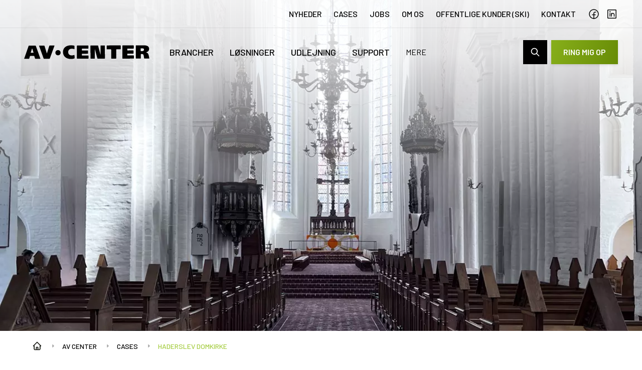

--- FILE ---
content_type: text/html; charset=utf-8
request_url: https://www.avcenter.dk/cases/haderslev-domkirke
body_size: 53670
content:



<!DOCTYPE html>
<html lang="da" class="antialiased relative" style="scroll-behavior: smooth;" x-data="{bodyLock: false}" @body-lock.window="bodyLock = $event.detail">
<head>
    <meta charset="utf-8">
    <meta http-equiv="x-ua-compatible" content="ie=edge">
    <meta name="viewport" content="width=device-width, initial-scale=1.0, maximum-scale=1.0, viewport-fit=cover">

    <title>Haderslev Domkirke | AV CENTER</title>
    <meta name="description" content="Haderslev Domkirke stod foran en renovering og ville ved samme lejlighed gerne forbedre lydd&#230;kningen i kirken. Det hjalp vi dem med i samarbejde med BOSE." />

    <meta name="title" content="Haderslev Domkirke | AV CENTER" />

    <meta property="og:title" content="Haderslev Domkirke | AV CENTER" />
    <meta property="og:description" content="Haderslev Domkirke stod foran en renovering og ville ved samme lejlighed gerne forbedre lydd&#230;kningen i kirken. Det hjalp vi dem med i samarbejde med BOSE." />


    <meta property="og:type" content="website" />
    <meta property="og:url" content="https://www.avcenter.dk/cases/haderslev-domkirke/" />
    <meta property="og:image" content="https://www.avcenter.dk/media/npvmzucx/haderslev-domkirke-midterbillede.jpg" />

    <link rel="canonical" href="https://www.avcenter.dk/cases/haderslev-domkirke/" />
    <link rel="shortcut icon" href="/gfx/avcenter_favicon.png">

    
    
    <script id="CookieConsent" src="https://policy.app.cookieinformation.com/uc.js" data-culture="DA" data-gcm-version="2.0" type="text/javascript"></script>

    <link href="https://fonts.googleapis.com/css?family=Barlow:300,400,500,600,700" rel="stylesheet" media="all" />
    <link href="https://fonts.googleapis.com/css?family=Open+Sans:300,400,700" rel="stylesheet" media="all" />
    <link rel="stylesheet" href="https://cdnjs.cloudflare.com/ajax/libs/tiny-slider/2.9.4/tiny-slider.css">

    <link rel="preload" as="script" href="/scripts/manifest.v-bc075908eb14f56db616c094651c1138.js" />
    <link rel="preload" as="script" href="/scripts/vendor.v-ceccce48a37edbf83d9f13c33ca2ead6.js" />
    <link rel="preload" as="script" href="/scripts/index.v-4b21168692d928cd419d12090d4e02f9.js" />
    <link rel="stylesheet" href="/css/main.v-cf45b0fd5588902429d9cad1218a8c7a.css" />

    <script src="https://ajax.aspnetcdn.com/ajax/jQuery/jquery-2.1.1.min.js"></script>
    <script src="https://ajax.aspnetcdn.com/ajax/jquery.validate/1.13.1/jquery.validate.min.js"></script>
    <script src="https://ajax.aspnetcdn.com/ajax/mvc/5.1/jquery.validate.unobtrusive.min.js"></script>

    <script>
        (function (w, d, s, l, i) {
            w[l] = w[l] || []; w[l].push({
                'gtm.start':
                    new Date().getTime(), event: 'gtm.js'
            }); var f = d.getElementsByTagName(s)[0],
                j = d.createElement(s), dl = l != 'dataLayer' ? '&l=' + l : ''; j.async = true; j.src =
                    'https://www.googletagmanager.com/gtm.js?id=' + i + dl; f.parentNode.insertBefore(j, f);
        })(window, document, 'script', 'dataLayer', 'GTM-5WMZGD6');
    </script>
    
    
    
    <style type="text/css">
        [x-cloak] {
            display: none !important;
        }
    </style>

    <meta name="facebook-domain-verification" content="3tqeozghdwv48es7q5v3759bkcq0ti" />
<meta name="google-site-verification" content="h9wanQuxhWTRkC5xWdJ2lVKJD7dck-Az6Z2IdYHdJKc" />
</head>
<body class="relative text-15 font-barlow leading-normal" :class="bodyLock ? 'overflow-hidden' : ''">
    <!-- Google Tag Manager (noscript) -->
    <noscript><iframe src="https://www.googletagmanager.com/ns.html?id=GTM-5WMZGD6" height="0" width="0" style="display:none;visibility:hidden"></iframe></noscript>

    <!-- End Google Tag Manager (noscript) -->






<header class="top-navigation | print:hidden relative z-90 hidden lg:flex w-full h-14 items-center border-b-[1px] text-black border-gray-250 ">
    <nav class="container flex flex-wrap">
        <ul class="ml-auto inline-flex items-center">
                    <li class="mr-6 last:mr-0">
                        <a class="text-16 uppercase font-medium leading-[16.8px]" href="/om-os/nyheder/">Nyheder</a>
                    </li>
                    <li class="mr-6 last:mr-0">
                        <a class="text-16 uppercase font-medium leading-[16.8px]" href="/cases/">Cases</a>
                    </li>
                    <li class="mr-6 last:mr-0">
                        <a class="text-16 uppercase font-medium leading-[16.8px]" href="/om-os/jobs/">Jobs</a>
                    </li>
                    <li class="mr-6 last:mr-0">
                        <a class="text-16 uppercase font-medium leading-[16.8px]" href="/om-os/">Om os</a>
                    </li>
                    <li class="mr-6 last:mr-0">
                        <a class="text-16 uppercase font-medium leading-[16.8px]" href="/brancher/offentlige-kunder-ski/">Offentlige kunder (SKI)</a>
                    </li>
                    <li class="mr-6 last:mr-0">
                        <a class="text-16 uppercase font-medium leading-[16.8px]" href="/kontakt/">Kontakt</a>
                    </li>

            <li>
                <ul class="flex">
                        <li class="mr-3">
                            <a href="https://facebook.com/avcenterdk" target="_blank">
                                <svg class="w-6 h-6 flex items-center stroke-current" viewBox="0 0 24 24" fill="none" xmlns="http://www.w3.org/2000/svg">
                                    <path d="M12 21C16.9706 21 21 16.9706 21 12C21 7.02944 16.9706 3 12 3C7.02944 3 3 7.02944 3 12C3 16.9706 7.02944 21 12 21Z" stroke-width="1.5" stroke-linecap="round" stroke-linejoin="round" />
                                    <path d="M15.75 8.25H14.25C13.6533 8.25 13.081 8.48705 12.659 8.90901C12.2371 9.33097 12 9.90326 12 10.5V21" stroke-width="1.5" stroke-linecap="round" stroke-linejoin="round" />
                                    <path d="M9 13.5H15" stroke-width="1.5" stroke-linecap="round" stroke-linejoin="round" />
                                </svg>
                            </a>
                        </li>

                        <li>
                            <a href="https://www.linkedin.com/company/av-center/" target="_blank">
                                <svg class="w-6 h-6 flex items-center stroke-current" viewBox="0 0 24 24" fill="none" xmlns="http://www.w3.org/2000/svg">
                                    <path d="M19.5 3.75H4.5C4.08579 3.75 3.75 4.08579 3.75 4.5V19.5C3.75 19.9142 4.08579 20.25 4.5 20.25H19.5C19.9142 20.25 20.25 19.9142 20.25 19.5V4.5C20.25 4.08579 19.9142 3.75 19.5 3.75Z" stroke-width="1.5" stroke-linecap="round" stroke-linejoin="round" />
                                    <path d="M11.25 10.5V16.5" stroke-width="1.5" stroke-linecap="round" stroke-linejoin="round" />
                                    <path d="M8.25 10.5V16.5" stroke-width="1.5" stroke-linecap="round" stroke-linejoin="round" />
                                    <path d="M8.25 8.34375C8.71599 8.34375 9.09375 7.96599 9.09375 7.5C9.09375 7.03401 8.71599 6.65625 8.25 6.65625C7.78401 6.65625 7.40625 7.03401 7.40625 7.5C7.40625 7.96599 7.78401 8.34375 8.25 8.34375Z" fill="#151710" />
                                    <path d="M11.25 13.125C11.25 12.4288 11.5266 11.7611 12.0188 11.2688C12.5111 10.7766 13.1788 10.5 13.875 10.5C14.5712 10.5 15.2389 10.7766 15.7312 11.2688C16.2234 11.7611 16.5 12.4288 16.5 13.125V16.5" stroke-width="1.5" stroke-linecap="round" stroke-linejoin="round" />
                                </svg>
                            </a>
                        </li>
                </ul>
            </li>
        </ul>
    </nav>
</header>

<div class="print:hidden fixed lg:sticky max-w-screen w-full top-0 z-90 transition-all ease-in-out text-black bg-transparent light bg-transparent text-black">
    <div class="header__inner | container flex items-center flex-col">
        <div class="header__bottom ~ w-full py-6">
            <a href="/" itemprop="url" class="w-35 sm:w-50 lg:w-62.5 h-5.5 lg:h-7 flex-shrink-0 mr-4 sm:mr-10">
                <svg class="fill-current"><use xmlns:xlink="http://www.w3.org/1999/xlink" xlink:href="/svg/svg.svg#avcenter-logo"></use></svg>
                <meta itemprop="name" content="AV CENTER A/S" />
            </a>

            <nav class="nav ~ w-full flex" data-priority-nav="wrapper">
                <ul class="nav__list | hidden lg:flex items-center flex-shrink-0" data-priority-nav="nav">
                            <li class="nav__item  | mr-8 flex-shrink-0 font-medium">
                                <a class="text-18 uppercase bg-transparent border-none cursor-pointer outline-none transition duration-200 ease-out relative" data-href="/brancher/" title="Brancher" data-id="3883" megamenu-button>Brancher</a>
                            </li>
                            <li class="nav__item  | mr-8 flex-shrink-0 font-medium">
                                <a class="text-18 uppercase bg-transparent border-none cursor-pointer outline-none transition duration-200 ease-out relative" data-href="/loesninger/" title="L&#248;sninger" data-id="6452" megamenu-button>L&#248;sninger</a>
                            </li>
                            <li class="nav__item  | mr-8 flex-shrink-0 font-medium">
                                <a class="text-18 uppercase bg-transparent border-none cursor-pointer outline-none transition duration-200 ease-out relative" data-href="/udlejning/" title="Udlejning" data-id="6455" megamenu-button>Udlejning</a>
                            </li>
                            <li class="nav__item  | mr-8 flex-shrink-0 font-medium">
                                <a class="text-18 uppercase bg-transparent border-none cursor-pointer outline-none transition duration-200 ease-out relative" data-href="/support/" title="Support" data-id="3891" megamenu-button>Support</a>
                            </li>
                            <li class="nav__item  | mr-8 flex-shrink-0 font-medium">
                                <a class="text-18 uppercase bg-transparent border-none cursor-pointer outline-none transition duration-200 ease-out relative" data-href="/events-kurser/" title="Events &amp; kurser" data-id="6457" megamenu-button>Events &amp; kurser</a>
                            </li>
                                            <li class="nav__item  | mr-8 flex-shrink-0 font-medium">
                            <a href="https://shop.avcenter.dk/" title="Webshop" target="_blank" class="text-18 uppercase bg-transparent border-none cursor-pointer outline-none transition duration-200 ease-out relative">Webshop</a>
                        </li>
                </ul>
            </nav>

            <div class="flex items-center flex-shrink-0 sm:ml-10">
                <div class="search ~ flex relative">
                    <button class="button  search__toggle | w-12 h-12 flex-shrink-0 hidden lg:flex items-center justify-center bg-black text-white transition duration-200 ease-out z-2000 shadow-none focus:outline-none">
                        <svg class="icon icon--search fill-current w-5 h-5"><use xmlns:xlink="http://www.w3.org/1999/xlink" xlink:href="/svg/svg.svg#icon-search"></use></svg>
                        <svg class="icon icon--remove | w-5 h-5 opacity-0 invisible absolute z-5000 top-1/2 left-1/2 transform -translate-x-1/2 -translate-y-1/2"><use xmlns:xlink="http://www.w3.org/1999/xlink" xlink:href="/svg/svg.svg#icon-close"></use></svg>
                    </button>

                    <form action="/soegning/" method="GET">
                        <input type="text" class="search__input | pl-16 h-12 border-none outline-none -ml-12 placeholder-gray-700 shadow text-14 transition-width duration-200 ease-out w-0 text-black" name="Search" placeholder="Indtast søgning og tryk enter" autocomplete="off" />
                    </form>
                </div>

                <button class="button button--cta sleek-cta | text-16 h-10 sm:h-12 ml-2 px-4 xs:px-6">Ring mig op</button>
            </div>

            <div class="lg:hidden ml-2 sm:ml-4 bg-white w-10 h-10 flex flex-shrink-0 items-center justify-center">
                <button class="mobile-nav__toggle">
                    <span class="relative"></span>
                </button>
            </div>
        </div>
    </div>

    

        <div class="megamenu ~ w-full py-13 absolute top-full left-0 bg-white  shadow" megamenu="3883">
            <div class="megamenu__container ~ container flex flex-no-wrap items-start justify-between">
                    <div class="w-full grid grid-cols-3 xl:grid-cols-4 grid-rows-4 xl:grid-rows-3 grid-flow-col">
                                <div class="w-1/2 2xl:w-1/3 mb-5 items-center flex">
                                    <a class="mr-6" href="/brancher/virksomheder/">

<picture class=" w-26 h-26 flex overflow-x-hidden">
	<!--[if IE 9]><video style="display: none"><![endif]-->
	<source data-srcset="/media/2732/virksomhed-01.jpg?anchor=center&amp;mode=crop&amp;width=160&amp;height=160&amp;format=webp&amp;quality=70&amp;rnd=132227946118370000 160w,/media/2732/virksomhed-01.jpg?anchor=center&amp;mode=crop&amp;width=320&amp;height=320&amp;format=webp&amp;quality=70&amp;rnd=132227946118370000 320w" type="image/webp" />
	<source data-srcset="/media/2732/virksomhed-01.jpg?anchor=center&amp;mode=crop&amp;quality=70&amp;width=160&amp;height=160&amp;rnd=132227946118370000 160w,/media/2732/virksomhed-01.jpg?anchor=center&amp;mode=crop&amp;quality=70&amp;width=320&amp;height=320&amp;rnd=132227946118370000 320w" type="image/jpeg" />
	<!--[if IE 9]></video><![endif]-->
	<img src="/media/2732/virksomhed-01.jpg?anchor=center&amp;mode=crop&amp;width=200&amp;height=200&amp;rnd=132227946118370000"
		 class=" object-cover object-center w-full h-full"
		 style="object-position: 50% 50%"
		 alt="" />
</picture>                                    </a>
                                    <a class="pr-6 text-18 text-black" href="/brancher/virksomheder/">Virksomheder</a>
                                </div>
                                <div class="w-1/2 2xl:w-1/3 mb-5 items-center flex">
                                    <a class="mr-6" href="/brancher/skoler-og-uddannelsessteder/">

<picture class=" w-26 h-26 flex overflow-x-hidden">
	<!--[if IE 9]><video style="display: none"><![endif]-->
	<source data-srcset="/media/2730/skole-01.jpg?anchor=center&amp;mode=crop&amp;width=160&amp;height=160&amp;format=webp&amp;quality=70&amp;rnd=132227946113530000 160w,/media/2730/skole-01.jpg?anchor=center&amp;mode=crop&amp;width=320&amp;height=320&amp;format=webp&amp;quality=70&amp;rnd=132227946113530000 320w" type="image/webp" />
	<source data-srcset="/media/2730/skole-01.jpg?anchor=center&amp;mode=crop&amp;quality=70&amp;width=160&amp;height=160&amp;rnd=132227946113530000 160w,/media/2730/skole-01.jpg?anchor=center&amp;mode=crop&amp;quality=70&amp;width=320&amp;height=320&amp;rnd=132227946113530000 320w" type="image/jpeg" />
	<!--[if IE 9]></video><![endif]-->
	<img src="/media/2730/skole-01.jpg?anchor=center&amp;mode=crop&amp;width=200&amp;height=200&amp;rnd=132227946113530000"
		 class=" object-cover object-center w-full h-full"
		 style="object-position: 50% 50%"
		 alt="" />
</picture>                                    </a>
                                    <a class="pr-6 text-18 text-black" href="/brancher/skoler-og-uddannelsessteder/">Skoler og uddannelsessteder</a>
                                </div>
                                <div class="w-1/2 2xl:w-1/3 mb-5 items-center flex">
                                    <a class="mr-6" href="/brancher/offentlige-kunder-ski/">

<picture class=" w-26 h-26 flex overflow-x-hidden">
	<!--[if IE 9]><video style="display: none"><![endif]-->
	<source data-srcset="/media/2728/kommune-01.jpg?anchor=center&amp;mode=crop&amp;width=160&amp;height=160&amp;format=webp&amp;quality=70&amp;rnd=132227946107900000 160w,/media/2728/kommune-01.jpg?anchor=center&amp;mode=crop&amp;width=320&amp;height=320&amp;format=webp&amp;quality=70&amp;rnd=132227946107900000 320w" type="image/webp" />
	<source data-srcset="/media/2728/kommune-01.jpg?anchor=center&amp;mode=crop&amp;quality=70&amp;width=160&amp;height=160&amp;rnd=132227946107900000 160w,/media/2728/kommune-01.jpg?anchor=center&amp;mode=crop&amp;quality=70&amp;width=320&amp;height=320&amp;rnd=132227946107900000 320w" type="image/jpeg" />
	<!--[if IE 9]></video><![endif]-->
	<img src="/media/2728/kommune-01.jpg?anchor=center&amp;mode=crop&amp;width=200&amp;height=200&amp;rnd=132227946107900000"
		 class=" object-cover object-center w-full h-full"
		 style="object-position: 50% 50%"
		 alt="" />
</picture>                                    </a>
                                    <a class="pr-6 text-18 text-black" href="/brancher/offentlige-kunder-ski/">Offentlige kunder (SKI)</a>
                                </div>
                                <div class="w-1/2 2xl:w-1/3 mb-5 items-center flex">
                                    <a class="mr-6" href="/brancher/hospitaler-og-sygehuse/">

<picture class=" w-26 h-26 flex overflow-x-hidden">
	<!--[if IE 9]><video style="display: none"><![endif]-->
	<source data-srcset="/media/ahvfj4lh/hospitaler_400x400_v01.jpg?anchor=center&amp;mode=crop&amp;width=160&amp;height=160&amp;format=webp&amp;quality=70&amp;rnd=133633536122000000 160w,/media/ahvfj4lh/hospitaler_400x400_v01.jpg?anchor=center&amp;mode=crop&amp;width=320&amp;height=320&amp;format=webp&amp;quality=70&amp;rnd=133633536122000000 320w" type="image/webp" />
	<source data-srcset="/media/ahvfj4lh/hospitaler_400x400_v01.jpg?anchor=center&amp;mode=crop&amp;quality=70&amp;width=160&amp;height=160&amp;rnd=133633536122000000 160w,/media/ahvfj4lh/hospitaler_400x400_v01.jpg?anchor=center&amp;mode=crop&amp;quality=70&amp;width=320&amp;height=320&amp;rnd=133633536122000000 320w" type="image/jpeg" />
	<!--[if IE 9]></video><![endif]-->
	<img src="/media/ahvfj4lh/hospitaler_400x400_v01.jpg?anchor=center&amp;mode=crop&amp;width=200&amp;height=200&amp;rnd=133633536122000000"
		 class=" object-cover object-center w-full h-full"
		 style="object-position: 50% 50%"
		 alt="" />
</picture>                                    </a>
                                    <a class="pr-6 text-18 text-black" href="/brancher/hospitaler-og-sygehuse/">Hospitaler og sygehuse</a>
                                </div>
                                <div class="w-1/2 2xl:w-1/3 mb-5 items-center flex">
                                    <a class="mr-6" href="/brancher/hoteller-og-konferencesteder/">

<picture class=" w-26 h-26 flex overflow-x-hidden">
	<!--[if IE 9]><video style="display: none"><![endif]-->
	<source data-srcset="/media/2726/hotel-01.jpg?anchor=center&amp;mode=crop&amp;width=160&amp;height=160&amp;format=webp&amp;quality=70&amp;rnd=132227946100570000 160w,/media/2726/hotel-01.jpg?anchor=center&amp;mode=crop&amp;width=320&amp;height=320&amp;format=webp&amp;quality=70&amp;rnd=132227946100570000 320w" type="image/webp" />
	<source data-srcset="/media/2726/hotel-01.jpg?anchor=center&amp;mode=crop&amp;quality=70&amp;width=160&amp;height=160&amp;rnd=132227946100570000 160w,/media/2726/hotel-01.jpg?anchor=center&amp;mode=crop&amp;quality=70&amp;width=320&amp;height=320&amp;rnd=132227946100570000 320w" type="image/jpeg" />
	<!--[if IE 9]></video><![endif]-->
	<img src="/media/2726/hotel-01.jpg?anchor=center&amp;mode=crop&amp;width=200&amp;height=200&amp;rnd=132227946100570000"
		 class=" object-cover object-center w-full h-full"
		 style="object-position: 50% 50%"
		 alt="" />
</picture>                                    </a>
                                    <a class="pr-6 text-18 text-black" href="/brancher/hoteller-og-konferencesteder/">Hoteller og konferencesteder</a>
                                </div>
                                <div class="w-1/2 2xl:w-1/3 mb-5 items-center flex">
                                    <a class="mr-6" href="/brancher/biografer/">

<picture class=" w-26 h-26 flex overflow-x-hidden">
	<!--[if IE 9]><video style="display: none"><![endif]-->
	<source data-srcset="/media/2725/biograf-01.jpg?anchor=center&amp;mode=crop&amp;width=160&amp;height=160&amp;format=webp&amp;quality=70&amp;rnd=132227946092200000 160w,/media/2725/biograf-01.jpg?anchor=center&amp;mode=crop&amp;width=320&amp;height=320&amp;format=webp&amp;quality=70&amp;rnd=132227946092200000 320w" type="image/webp" />
	<source data-srcset="/media/2725/biograf-01.jpg?anchor=center&amp;mode=crop&amp;quality=70&amp;width=160&amp;height=160&amp;rnd=132227946092200000 160w,/media/2725/biograf-01.jpg?anchor=center&amp;mode=crop&amp;quality=70&amp;width=320&amp;height=320&amp;rnd=132227946092200000 320w" type="image/jpeg" />
	<!--[if IE 9]></video><![endif]-->
	<img src="/media/2725/biograf-01.jpg?anchor=center&amp;mode=crop&amp;width=200&amp;height=200&amp;rnd=132227946092200000"
		 class=" object-cover object-center w-full h-full"
		 style="object-position: 50% 50%"
		 alt="" />
</picture>                                    </a>
                                    <a class="pr-6 text-18 text-black" href="/brancher/biografer/">Biografer</a>
                                </div>
                                <div class="w-1/2 2xl:w-1/3 mb-5 items-center flex">
                                    <a class="mr-6" href="/brancher/detail/">

<picture class=" w-26 h-26 flex overflow-x-hidden">
	<!--[if IE 9]><video style="display: none"><![endif]-->
	<source data-srcset="/media/hnqmjlvz/detail-01.jpg?anchor=center&amp;mode=crop&amp;width=160&amp;height=160&amp;format=webp&amp;quality=70&amp;rnd=133954142739030000 160w,/media/hnqmjlvz/detail-01.jpg?anchor=center&amp;mode=crop&amp;width=320&amp;height=320&amp;format=webp&amp;quality=70&amp;rnd=133954142739030000 320w" type="image/webp" />
	<source data-srcset="/media/hnqmjlvz/detail-01.jpg?anchor=center&amp;mode=crop&amp;quality=70&amp;width=160&amp;height=160&amp;rnd=133954142739030000 160w,/media/hnqmjlvz/detail-01.jpg?anchor=center&amp;mode=crop&amp;quality=70&amp;width=320&amp;height=320&amp;rnd=133954142739030000 320w" type="image/jpeg" />
	<!--[if IE 9]></video><![endif]-->
	<img src="/media/hnqmjlvz/detail-01.jpg?anchor=center&amp;mode=crop&amp;width=200&amp;height=200&amp;rnd=133954142739030000"
		 class=" object-cover object-center w-full h-full"
		 style="object-position: 50% 50%"
		 alt="" />
</picture>                                    </a>
                                    <a class="pr-6 text-18 text-black" href="/brancher/detail/">Detail</a>
                                </div>
                                <div class="w-1/2 2xl:w-1/3 mb-5 items-center flex">
                                    <a class="mr-6" href="/brancher/stadions-og-haller/">

<picture class=" w-26 h-26 flex overflow-x-hidden">
	<!--[if IE 9]><video style="display: none"><![endif]-->
	<source data-srcset="/media/2731/stadion-01.jpg?anchor=center&amp;mode=crop&amp;width=160&amp;height=160&amp;format=webp&amp;quality=70&amp;rnd=132227946116030000 160w,/media/2731/stadion-01.jpg?anchor=center&amp;mode=crop&amp;width=320&amp;height=320&amp;format=webp&amp;quality=70&amp;rnd=132227946116030000 320w" type="image/webp" />
	<source data-srcset="/media/2731/stadion-01.jpg?anchor=center&amp;mode=crop&amp;quality=70&amp;width=160&amp;height=160&amp;rnd=132227946116030000 160w,/media/2731/stadion-01.jpg?anchor=center&amp;mode=crop&amp;quality=70&amp;width=320&amp;height=320&amp;rnd=132227946116030000 320w" type="image/jpeg" />
	<!--[if IE 9]></video><![endif]-->
	<img src="/media/2731/stadion-01.jpg?anchor=center&amp;mode=crop&amp;width=200&amp;height=200&amp;rnd=132227946116030000"
		 class=" object-cover object-center w-full h-full"
		 style="object-position: 50% 50%"
		 alt="" />
</picture>                                    </a>
                                    <a class="pr-6 text-18 text-black" href="/brancher/stadions-og-haller/">Stadions og haller</a>
                                </div>
                                <div class="w-1/2 2xl:w-1/3 mb-5 items-center flex">
                                    <a class="mr-6" href="/brancher/kirker/">

<picture class=" w-26 h-26 flex overflow-x-hidden">
	<!--[if IE 9]><video style="display: none"><![endif]-->
	<source data-srcset="/media/2727/kirke-04.jpg?anchor=center&amp;mode=crop&amp;width=160&amp;height=160&amp;format=webp&amp;quality=70&amp;rnd=132227946104630000 160w,/media/2727/kirke-04.jpg?anchor=center&amp;mode=crop&amp;width=320&amp;height=320&amp;format=webp&amp;quality=70&amp;rnd=132227946104630000 320w" type="image/webp" />
	<source data-srcset="/media/2727/kirke-04.jpg?anchor=center&amp;mode=crop&amp;quality=70&amp;width=160&amp;height=160&amp;rnd=132227946104630000 160w,/media/2727/kirke-04.jpg?anchor=center&amp;mode=crop&amp;quality=70&amp;width=320&amp;height=320&amp;rnd=132227946104630000 320w" type="image/jpeg" />
	<!--[if IE 9]></video><![endif]-->
	<img src="/media/2727/kirke-04.jpg?anchor=center&amp;mode=crop&amp;width=200&amp;height=200&amp;rnd=132227946104630000"
		 class=" object-cover object-center w-full h-full"
		 style="object-position: 50% 50%"
		 alt="" />
</picture>                                    </a>
                                    <a class="pr-6 text-18 text-black" href="/brancher/kirker/">Kirker</a>
                                </div>
                                <div class="w-1/2 2xl:w-1/3 mb-5 items-center flex">
                                    <a class="mr-6" href="/brancher/museer/">

<picture class=" w-26 h-26 flex overflow-x-hidden">
	<!--[if IE 9]><video style="display: none"><![endif]-->
	<source data-srcset="/media/lzofpmxc/museer-03.jpg?anchor=center&amp;mode=crop&amp;width=160&amp;height=160&amp;format=webp&amp;quality=70&amp;rnd=133954145765970000 160w,/media/lzofpmxc/museer-03.jpg?anchor=center&amp;mode=crop&amp;width=320&amp;height=320&amp;format=webp&amp;quality=70&amp;rnd=133954145765970000 320w" type="image/webp" />
	<source data-srcset="/media/lzofpmxc/museer-03.jpg?anchor=center&amp;mode=crop&amp;quality=70&amp;width=160&amp;height=160&amp;rnd=133954145765970000 160w,/media/lzofpmxc/museer-03.jpg?anchor=center&amp;mode=crop&amp;quality=70&amp;width=320&amp;height=320&amp;rnd=133954145765970000 320w" type="image/jpeg" />
	<!--[if IE 9]></video><![endif]-->
	<img src="/media/lzofpmxc/museer-03.jpg?anchor=center&amp;mode=crop&amp;width=200&amp;height=200&amp;rnd=133954145765970000"
		 class=" object-cover object-center w-full h-full"
		 style="object-position: 50% 50%"
		 alt="" />
</picture>                                    </a>
                                    <a class="pr-6 text-18 text-black" href="/brancher/museer/">Museer</a>
                                </div>
                                <div class="w-1/2 2xl:w-1/3 mb-5 items-center flex">
                                    <a class="mr-6" href="/brancher/kultur-og-forsamlingshuse/">

<picture class=" w-26 h-26 flex overflow-x-hidden">
	<!--[if IE 9]><video style="display: none"><![endif]-->
	<source data-srcset="/media/rw5cbws3/lokale-med-projektion-og-motorlaerred-01.jpg?anchor=center&amp;mode=crop&amp;width=160&amp;height=160&amp;format=webp&amp;quality=70&amp;rnd=133179091910800000 160w,/media/rw5cbws3/lokale-med-projektion-og-motorlaerred-01.jpg?anchor=center&amp;mode=crop&amp;width=320&amp;height=320&amp;format=webp&amp;quality=70&amp;rnd=133179091910800000 320w,/media/rw5cbws3/lokale-med-projektion-og-motorlaerred-01.jpg?anchor=center&amp;mode=crop&amp;width=480&amp;height=480&amp;format=webp&amp;quality=70&amp;rnd=133179091910800000 480w,/media/rw5cbws3/lokale-med-projektion-og-motorlaerred-01.jpg?anchor=center&amp;mode=crop&amp;width=640&amp;height=640&amp;format=webp&amp;quality=70&amp;rnd=133179091910800000 640w,/media/rw5cbws3/lokale-med-projektion-og-motorlaerred-01.jpg?anchor=center&amp;mode=crop&amp;width=800&amp;height=800&amp;format=webp&amp;quality=70&amp;rnd=133179091910800000 800w,/media/rw5cbws3/lokale-med-projektion-og-motorlaerred-01.jpg?anchor=center&amp;mode=crop&amp;width=960&amp;height=960&amp;format=webp&amp;quality=70&amp;rnd=133179091910800000 960w,/media/rw5cbws3/lokale-med-projektion-og-motorlaerred-01.jpg?anchor=center&amp;mode=crop&amp;width=1120&amp;height=1120&amp;format=webp&amp;quality=70&amp;rnd=133179091910800000 1120w,/media/rw5cbws3/lokale-med-projektion-og-motorlaerred-01.jpg?anchor=center&amp;mode=crop&amp;width=1280&amp;height=1280&amp;format=webp&amp;quality=70&amp;rnd=133179091910800000 1280w,/media/rw5cbws3/lokale-med-projektion-og-motorlaerred-01.jpg?anchor=center&amp;mode=crop&amp;width=1440&amp;height=1440&amp;format=webp&amp;quality=70&amp;rnd=133179091910800000 1440w,/media/rw5cbws3/lokale-med-projektion-og-motorlaerred-01.jpg?anchor=center&amp;mode=crop&amp;width=1600&amp;height=1600&amp;format=webp&amp;quality=70&amp;rnd=133179091910800000 1600w,/media/rw5cbws3/lokale-med-projektion-og-motorlaerred-01.jpg?anchor=center&amp;mode=crop&amp;width=1760&amp;height=1760&amp;format=webp&amp;quality=70&amp;rnd=133179091910800000 1760w,/media/rw5cbws3/lokale-med-projektion-og-motorlaerred-01.jpg?anchor=center&amp;mode=crop&amp;width=1920&amp;height=1920&amp;format=webp&amp;quality=70&amp;rnd=133179091910800000 1920w" type="image/webp" />
	<source data-srcset="/media/rw5cbws3/lokale-med-projektion-og-motorlaerred-01.jpg?anchor=center&amp;mode=crop&amp;quality=70&amp;width=160&amp;height=160&amp;rnd=133179091910800000 160w,/media/rw5cbws3/lokale-med-projektion-og-motorlaerred-01.jpg?anchor=center&amp;mode=crop&amp;quality=70&amp;width=320&amp;height=320&amp;rnd=133179091910800000 320w,/media/rw5cbws3/lokale-med-projektion-og-motorlaerred-01.jpg?anchor=center&amp;mode=crop&amp;quality=70&amp;width=480&amp;height=480&amp;rnd=133179091910800000 480w,/media/rw5cbws3/lokale-med-projektion-og-motorlaerred-01.jpg?anchor=center&amp;mode=crop&amp;quality=70&amp;width=640&amp;height=640&amp;rnd=133179091910800000 640w,/media/rw5cbws3/lokale-med-projektion-og-motorlaerred-01.jpg?anchor=center&amp;mode=crop&amp;quality=70&amp;width=800&amp;height=800&amp;rnd=133179091910800000 800w,/media/rw5cbws3/lokale-med-projektion-og-motorlaerred-01.jpg?anchor=center&amp;mode=crop&amp;quality=70&amp;width=960&amp;height=960&amp;rnd=133179091910800000 960w,/media/rw5cbws3/lokale-med-projektion-og-motorlaerred-01.jpg?anchor=center&amp;mode=crop&amp;quality=70&amp;width=1120&amp;height=1120&amp;rnd=133179091910800000 1120w,/media/rw5cbws3/lokale-med-projektion-og-motorlaerred-01.jpg?anchor=center&amp;mode=crop&amp;quality=70&amp;width=1280&amp;height=1280&amp;rnd=133179091910800000 1280w,/media/rw5cbws3/lokale-med-projektion-og-motorlaerred-01.jpg?anchor=center&amp;mode=crop&amp;quality=70&amp;width=1440&amp;height=1440&amp;rnd=133179091910800000 1440w,/media/rw5cbws3/lokale-med-projektion-og-motorlaerred-01.jpg?anchor=center&amp;mode=crop&amp;quality=70&amp;width=1600&amp;height=1600&amp;rnd=133179091910800000 1600w,/media/rw5cbws3/lokale-med-projektion-og-motorlaerred-01.jpg?anchor=center&amp;mode=crop&amp;quality=70&amp;width=1760&amp;height=1760&amp;rnd=133179091910800000 1760w,/media/rw5cbws3/lokale-med-projektion-og-motorlaerred-01.jpg?anchor=center&amp;mode=crop&amp;quality=70&amp;width=1920&amp;height=1920&amp;rnd=133179091910800000 1920w" type="image/jpeg" />
	<!--[if IE 9]></video><![endif]-->
	<img src="/media/rw5cbws3/lokale-med-projektion-og-motorlaerred-01.jpg?anchor=center&amp;mode=crop&amp;width=200&amp;height=200&amp;rnd=133179091910800000"
		 class=" object-cover object-center w-full h-full"
		 style="object-position: 50% 50%"
		 alt="" />
</picture>                                    </a>
                                    <a class="pr-6 text-18 text-black" href="/brancher/kultur-og-forsamlingshuse/">Kultur- og forsamlingshuse</a>
                                </div>
                                <div class="w-1/2 2xl:w-1/3 mb-5 items-center flex">
                                    <a class="mr-6" href="/brancher/restauranter-og-cafeer/">

<picture class=" w-26 h-26 flex overflow-x-hidden">
	<!--[if IE 9]><video style="display: none"><![endif]-->
	<source data-srcset="/media/gpqmiznm/restaurant-02.jpg?anchor=center&amp;mode=crop&amp;width=160&amp;height=160&amp;format=webp&amp;quality=70&amp;rnd=133954203609270000 160w,/media/gpqmiznm/restaurant-02.jpg?anchor=center&amp;mode=crop&amp;width=320&amp;height=320&amp;format=webp&amp;quality=70&amp;rnd=133954203609270000 320w" type="image/webp" />
	<source data-srcset="/media/gpqmiznm/restaurant-02.jpg?anchor=center&amp;mode=crop&amp;quality=70&amp;width=160&amp;height=160&amp;rnd=133954203609270000 160w,/media/gpqmiznm/restaurant-02.jpg?anchor=center&amp;mode=crop&amp;quality=70&amp;width=320&amp;height=320&amp;rnd=133954203609270000 320w" type="image/jpeg" />
	<!--[if IE 9]></video><![endif]-->
	<img src="/media/gpqmiznm/restaurant-02.jpg?anchor=center&amp;mode=crop&amp;width=200&amp;height=200&amp;rnd=133954203609270000"
		 class=" object-cover object-center w-full h-full"
		 style="object-position: 50% 50%"
		 alt="" />
</picture>                                    </a>
                                    <a class="pr-6 text-18 text-black" href="/brancher/restauranter-og-cafeer/">Restauranter og caf&#233;er</a>
                                </div>
                    </div>

            </div>
        </div>
        <div class="megamenu ~ w-full py-13 absolute top-full left-0 bg-white  shadow" megamenu="6452">
            <div class="megamenu__container ~ container flex flex-no-wrap items-start justify-between">
                    <ul class="megamenu__items ~ col-count-2 xl:col-count-3 w-2/3 gap-x-12">
                                <li class="mb-10 block bi-avoid-column">
                                    <div class="mb-2 font-bold text-18 uppercase">
                                        <a href="/loesninger/billede/" title="Billede">Billede</a>
                                    </div>

                                        <ul class="megamenu__level text-roboto-slab text-18 text-black leading-normal">
                                                    <li class="mb-2">
                                                        <a href="/loesninger/billede/skaerme/" title="Sk&#230;rme" class="flex items-center justify-between">
                                                            <span>Sk&#230;rme</span>
                                                            <svg class="w-2 h-2 ml-3"><use xmlns:xlink="http://www.w3.org/1999/xlink" xlink:href="/svg/svg.svg#icon-chevron"></use></svg>
                                                        </a>
                                                    </li>
                                                    <li class="mb-2">
                                                        <a href="/loesninger/billede/touchskaerme/" title="Touchsk&#230;rme" class="flex items-center justify-between">
                                                            <span>Touchsk&#230;rme</span>
                                                            <svg class="w-2 h-2 ml-3"><use xmlns:xlink="http://www.w3.org/1999/xlink" xlink:href="/svg/svg.svg#icon-chevron"></use></svg>
                                                        </a>
                                                    </li>
                                                    <li class="mb-2">
                                                        <a href="/loesninger/billede/led-storskaerme/" title="LED storsk&#230;rme" class="flex items-center justify-between">
                                                            <span>LED storsk&#230;rme</span>
                                                            <svg class="w-2 h-2 ml-3"><use xmlns:xlink="http://www.w3.org/1999/xlink" xlink:href="/svg/svg.svg#icon-chevron"></use></svg>
                                                        </a>
                                                    </li>
                                                    <li class="mb-2">
                                                        <a href="/loesninger/billede/infoskaerme/" title="Infosk&#230;rme" class="flex items-center justify-between">
                                                            <span>Infosk&#230;rme</span>
                                                            <svg class="w-2 h-2 ml-3"><use xmlns:xlink="http://www.w3.org/1999/xlink" xlink:href="/svg/svg.svg#icon-chevron"></use></svg>
                                                        </a>
                                                    </li>
                                                    <li class="mb-2">
                                                        <a href="/loesninger/billede/digital-skiltning-signage/" title="Digital skiltning/signage" class="flex items-center justify-between">
                                                            <span>Digital skiltning/signage</span>
                                                            <svg class="w-2 h-2 ml-3"><use xmlns:xlink="http://www.w3.org/1999/xlink" xlink:href="/svg/svg.svg#icon-chevron"></use></svg>
                                                        </a>
                                                    </li>
                                                    <li class="mb-2">
                                                        <a href="/loesninger/billede/moedebookingskaerme/" title="M&#248;debookingsk&#230;rme" class="flex items-center justify-between">
                                                            <span>M&#248;debookingsk&#230;rme</span>
                                                            <svg class="w-2 h-2 ml-3"><use xmlns:xlink="http://www.w3.org/1999/xlink" xlink:href="/svg/svg.svg#icon-chevron"></use></svg>
                                                        </a>
                                                    </li>
                                                    <li class="mb-2">
                                                        <a href="/loesninger/billede/projektorer/" title="Projektorer" class="flex items-center justify-between">
                                                            <span>Projektorer</span>
                                                            <svg class="w-2 h-2 ml-3"><use xmlns:xlink="http://www.w3.org/1999/xlink" xlink:href="/svg/svg.svg#icon-chevron"></use></svg>
                                                        </a>
                                                    </li>
                                        </ul>
                                </li>
                                <li class="mb-10 block bi-avoid-column">
                                    <div class="mb-2 font-bold text-18 uppercase">
                                        <a href="/loesninger/lyd/" title="Lyd">Lyd</a>
                                    </div>

                                        <ul class="megamenu__level text-roboto-slab text-18 text-black leading-normal">
                                                    <li class="mb-2">
                                                        <a href="/loesninger/lyd/hoejttalere/" title="H&#248;jttalere" class="flex items-center justify-between">
                                                            <span>H&#248;jttalere</span>
                                                            <svg class="w-2 h-2 ml-3"><use xmlns:xlink="http://www.w3.org/1999/xlink" xlink:href="/svg/svg.svg#icon-chevron"></use></svg>
                                                        </a>
                                                    </li>
                                                    <li class="mb-2">
                                                        <a href="/loesninger/lyd/mikrofoner/" title="Mikrofoner" class="flex items-center justify-between">
                                                            <span>Mikrofoner</span>
                                                            <svg class="w-2 h-2 ml-3"><use xmlns:xlink="http://www.w3.org/1999/xlink" xlink:href="/svg/svg.svg#icon-chevron"></use></svg>
                                                        </a>
                                                    </li>
                                                    <li class="mb-2">
                                                        <a href="/loesninger/lyd/loftsmikrofoner/" title="Loftsmikrofoner" class="flex items-center justify-between">
                                                            <span>Loftsmikrofoner</span>
                                                            <svg class="w-2 h-2 ml-3"><use xmlns:xlink="http://www.w3.org/1999/xlink" xlink:href="/svg/svg.svg#icon-chevron"></use></svg>
                                                        </a>
                                                    </li>
                                                    <li class="mb-2">
                                                        <a href="/loesninger/lyd/teleslynge/" title="Teleslynge" class="flex items-center justify-between">
                                                            <span>Teleslynge</span>
                                                            <svg class="w-2 h-2 ml-3"><use xmlns:xlink="http://www.w3.org/1999/xlink" xlink:href="/svg/svg.svg#icon-chevron"></use></svg>
                                                        </a>
                                                    </li>
                                                    <li class="mb-2">
                                                        <a href="/loesninger/lyd/auracast/" title="Auracast" class="flex items-center justify-between">
                                                            <span>Auracast</span>
                                                            <svg class="w-2 h-2 ml-3"><use xmlns:xlink="http://www.w3.org/1999/xlink" xlink:href="/svg/svg.svg#icon-chevron"></use></svg>
                                                        </a>
                                                    </li>
                                                    <li class="mb-2">
                                                        <a href="/loesninger/lyd/udendoers-lyd/" title="Udend&#248;rs lyd" class="flex items-center justify-between">
                                                            <span>Udend&#248;rs lyd</span>
                                                            <svg class="w-2 h-2 ml-3"><use xmlns:xlink="http://www.w3.org/1999/xlink" xlink:href="/svg/svg.svg#icon-chevron"></use></svg>
                                                        </a>
                                                    </li>
                                        </ul>
                                </li>
                                <li class="mb-10 block bi-avoid-column">
                                    <div class="mb-2 font-bold text-18 uppercase">
                                        <a href="/loesninger/videomoder/" title="Videom&#248;der">Videom&#248;der</a>
                                    </div>

                                        <ul class="megamenu__level text-roboto-slab text-18 text-black leading-normal">
                                                    <li class="mb-2">
                                                        <a href="/loesninger/videomoder/videokonference/" title="Videokonference" class="flex items-center justify-between">
                                                            <span>Videokonference</span>
                                                            <svg class="w-2 h-2 ml-3"><use xmlns:xlink="http://www.w3.org/1999/xlink" xlink:href="/svg/svg.svg#icon-chevron"></use></svg>
                                                        </a>
                                                    </li>
                                                    <li class="mb-2">
                                                        <a href="/loesninger/videomoder/bring-your-own-device-byod/" title="Bring Your Own Device (BYOD)" class="flex items-center justify-between">
                                                            <span>Bring Your Own Device (BYOD)</span>
                                                            <svg class="w-2 h-2 ml-3"><use xmlns:xlink="http://www.w3.org/1999/xlink" xlink:href="/svg/svg.svg#icon-chevron"></use></svg>
                                                        </a>
                                                    </li>
                                                    <li class="mb-2">
                                                        <a href="/loesninger/videomoder/hybridmoeder/" title="Hybridm&#248;der" class="flex items-center justify-between">
                                                            <span>Hybridm&#248;der</span>
                                                            <svg class="w-2 h-2 ml-3"><use xmlns:xlink="http://www.w3.org/1999/xlink" xlink:href="/svg/svg.svg#icon-chevron"></use></svg>
                                                        </a>
                                                    </li>
                                                    <li class="mb-2">
                                                        <a href="/loesninger/videomoder/teams-zoom-google-meet/" title="Teams, Zoom, Google Meet" class="flex items-center justify-between">
                                                            <span>Teams, Zoom, Google Meet</span>
                                                            <svg class="w-2 h-2 ml-3"><use xmlns:xlink="http://www.w3.org/1999/xlink" xlink:href="/svg/svg.svg#icon-chevron"></use></svg>
                                                        </a>
                                                    </li>
                                                    <li class="mb-2">
                                                        <a href="/loesninger/videomoder/microsoft-teams-rooms-mtr/" title="Microsoft Teams Rooms (MTR)" class="flex items-center justify-between">
                                                            <span>Microsoft Teams Rooms (MTR)</span>
                                                            <svg class="w-2 h-2 ml-3"><use xmlns:xlink="http://www.w3.org/1999/xlink" xlink:href="/svg/svg.svg#icon-chevron"></use></svg>
                                                        </a>
                                                    </li>
                                                    <li class="mb-2">
                                                        <a href="/loesninger/videomoder/zoom-rooms/" title="Zoom Rooms" class="flex items-center justify-between">
                                                            <span>Zoom Rooms</span>
                                                            <svg class="w-2 h-2 ml-3"><use xmlns:xlink="http://www.w3.org/1999/xlink" xlink:href="/svg/svg.svg#icon-chevron"></use></svg>
                                                        </a>
                                                    </li>
                                                    <li class="mb-2">
                                                        <a href="/loesninger/videomoder/paa-tvaers-af-platforme-med-pexip/" title="P&#229; tv&#230;rs af platforme med Pexip" class="flex items-center justify-between">
                                                            <span>P&#229; tv&#230;rs af platforme med Pexip</span>
                                                            <svg class="w-2 h-2 ml-3"><use xmlns:xlink="http://www.w3.org/1999/xlink" xlink:href="/svg/svg.svg#icon-chevron"></use></svg>
                                                        </a>
                                                    </li>
                                                    <li class="mb-2">
                                                        <a href="/loesninger/videomoder/videobarer/" title="Videobarer" class="flex items-center justify-between">
                                                            <span>Videobarer</span>
                                                            <svg class="w-2 h-2 ml-3"><use xmlns:xlink="http://www.w3.org/1999/xlink" xlink:href="/svg/svg.svg#icon-chevron"></use></svg>
                                                        </a>
                                                    </li>
                                        </ul>
                                </li>
                                <li class="mb-10 block bi-avoid-column">
                                    <div class="mb-2 font-bold text-18 uppercase">
                                        <a href="/loesninger/praesentation/" title="Pr&#230;sentation">Pr&#230;sentation</a>
                                    </div>

                                        <ul class="megamenu__level text-roboto-slab text-18 text-black leading-normal">
                                                    <li class="mb-2">
                                                        <a href="/loesninger/praesentation/traadloes-skaermdeling/" title="Tr&#229;dl&#248;s sk&#230;rmdeling" class="flex items-center justify-between">
                                                            <span>Tr&#229;dl&#248;s sk&#230;rmdeling</span>
                                                            <svg class="w-2 h-2 ml-3"><use xmlns:xlink="http://www.w3.org/1999/xlink" xlink:href="/svg/svg.svg#icon-chevron"></use></svg>
                                                        </a>
                                                    </li>
                                                    <li class="mb-2">
                                                        <a href="/loesninger/praesentation/av-over-ip/" title="AV over IP" class="flex items-center justify-between">
                                                            <span>AV over IP</span>
                                                            <svg class="w-2 h-2 ml-3"><use xmlns:xlink="http://www.w3.org/1999/xlink" xlink:href="/svg/svg.svg#icon-chevron"></use></svg>
                                                        </a>
                                                    </li>
                                                    <li class="mb-2">
                                                        <a href="/loesninger/praesentation/streaming/" title="Streaming" class="flex items-center justify-between">
                                                            <span>Streaming</span>
                                                            <svg class="w-2 h-2 ml-3"><use xmlns:xlink="http://www.w3.org/1999/xlink" xlink:href="/svg/svg.svg#icon-chevron"></use></svg>
                                                        </a>
                                                    </li>
                                                    <li class="mb-2">
                                                        <a href="/loesninger/praesentation/tolkning/" title="Tolkning" class="flex items-center justify-between">
                                                            <span>Tolkning</span>
                                                            <svg class="w-2 h-2 ml-3"><use xmlns:xlink="http://www.w3.org/1999/xlink" xlink:href="/svg/svg.svg#icon-chevron"></use></svg>
                                                        </a>
                                                    </li>
                                        </ul>
                                </li>
                                <li class="mb-10 block bi-avoid-column">
                                    <div class="mb-2 font-bold text-18 uppercase">
                                        <a href="/loesninger/tilbehoer/" title="Tilbeh&#248;r">Tilbeh&#248;r</a>
                                    </div>

                                        <ul class="megamenu__level text-roboto-slab text-18 text-black leading-normal">
                                                    <li class="mb-2">
                                                        <a href="/loesninger/tilbehoer/betjening-rumstyring/" title="Betjening/rumstyring" class="flex items-center justify-between">
                                                            <span>Betjening/rumstyring</span>
                                                            <svg class="w-2 h-2 ml-3"><use xmlns:xlink="http://www.w3.org/1999/xlink" xlink:href="/svg/svg.svg#icon-chevron"></use></svg>
                                                        </a>
                                                    </li>
                                                    <li class="mb-2">
                                                        <a href="/loesninger/tilbehoer/fleksible-arbejdspladser/" title="Fleksible arbejdspladser" class="flex items-center justify-between">
                                                            <span>Fleksible arbejdspladser</span>
                                                            <svg class="w-2 h-2 ml-3"><use xmlns:xlink="http://www.w3.org/1999/xlink" xlink:href="/svg/svg.svg#icon-chevron"></use></svg>
                                                        </a>
                                                    </li>
                                                    <li class="mb-2">
                                                        <a href="/loesninger/tilbehoer/gaesteregistrering/" title="G&#230;steregistrering" class="flex items-center justify-between">
                                                            <span>G&#230;steregistrering</span>
                                                            <svg class="w-2 h-2 ml-3"><use xmlns:xlink="http://www.w3.org/1999/xlink" xlink:href="/svg/svg.svg#icon-chevron"></use></svg>
                                                        </a>
                                                    </li>
                                                    <li class="mb-2">
                                                        <a href="/loesninger/tilbehoer/kaldeknap-system/" title="Kaldeknap-system" class="flex items-center justify-between">
                                                            <span>Kaldeknap-system</span>
                                                            <svg class="w-2 h-2 ml-3"><use xmlns:xlink="http://www.w3.org/1999/xlink" xlink:href="/svg/svg.svg#icon-chevron"></use></svg>
                                                        </a>
                                                    </li>
                                                    <li class="mb-2">
                                                        <a href="/loesninger/tilbehoer/tavler/" title="Tavler" class="flex items-center justify-between">
                                                            <span>Tavler</span>
                                                            <svg class="w-2 h-2 ml-3"><use xmlns:xlink="http://www.w3.org/1999/xlink" xlink:href="/svg/svg.svg#icon-chevron"></use></svg>
                                                        </a>
                                                    </li>
                                                    <li class="mb-2">
                                                        <a href="/loesninger/tilbehoer/akustik/" title="Akustik" class="flex items-center justify-between">
                                                            <span>Akustik</span>
                                                            <svg class="w-2 h-2 ml-3"><use xmlns:xlink="http://www.w3.org/1999/xlink" xlink:href="/svg/svg.svg#icon-chevron"></use></svg>
                                                        </a>
                                                    </li>
                                        </ul>
                                </li>
                                <li class="mb-10 block bi-avoid-column">
                                    <div class="mb-2 font-bold text-18 uppercase">
                                        <a href="/loesninger/raadgivning/" title="R&#229;dgivning">R&#229;dgivning</a>
                                    </div>

                                        <ul class="megamenu__level text-roboto-slab text-18 text-black leading-normal">
                                                    <li class="mb-2">
                                                        <a href="/loesninger/raadgivning/planlaegning/" title="Planl&#230;gning" class="flex items-center justify-between">
                                                            <span>Planl&#230;gning</span>
                                                            <svg class="w-2 h-2 ml-3"><use xmlns:xlink="http://www.w3.org/1999/xlink" xlink:href="/svg/svg.svg#icon-chevron"></use></svg>
                                                        </a>
                                                    </li>
                                                    <li class="mb-2">
                                                        <a href="/loesninger/raadgivning/av-projektledelse/" title="AV-projektledelse" class="flex items-center justify-between">
                                                            <span>AV-projektledelse</span>
                                                            <svg class="w-2 h-2 ml-3"><use xmlns:xlink="http://www.w3.org/1999/xlink" xlink:href="/svg/svg.svg#icon-chevron"></use></svg>
                                                        </a>
                                                    </li>
                                                    <li class="mb-2">
                                                        <a href="/loesninger/raadgivning/aestetik/" title="&#198;stetik" class="flex items-center justify-between">
                                                            <span>&#198;stetik</span>
                                                            <svg class="w-2 h-2 ml-3"><use xmlns:xlink="http://www.w3.org/1999/xlink" xlink:href="/svg/svg.svg#icon-chevron"></use></svg>
                                                        </a>
                                                    </li>
                                                    <li class="mb-2">
                                                        <a href="/loesninger/raadgivning/leasing/" title="Leasing" class="flex items-center justify-between">
                                                            <span>Leasing</span>
                                                            <svg class="w-2 h-2 ml-3"><use xmlns:xlink="http://www.w3.org/1999/xlink" xlink:href="/svg/svg.svg#icon-chevron"></use></svg>
                                                        </a>
                                                    </li>
                                        </ul>
                                </li>
                    </ul>

                    <div class="w-1/3 pl-12 flex flex-grow-0 text-roboto-slab flex-col">
<picture class=" hidden xl:block w-full ">
    <!--[if IE 9]><video style="display: none"><![endif]-->
    <source data-srcset="/media/yvzhb0cg/moedelokaler-topmenu.jpg?anchor=center&amp;mode=crop&amp;width=160&amp;height=0&amp;format=webp&amp;quality=70&amp;rnd=133102192585270000 160w,/media/yvzhb0cg/moedelokaler-topmenu.jpg?anchor=center&amp;mode=crop&amp;width=320&amp;height=0&amp;format=webp&amp;quality=70&amp;rnd=133102192585270000 320w" type="image/webp" sizes="0px" data-sizes="auto" />
    <source data-srcset="/media/yvzhb0cg/moedelokaler-topmenu.jpg?anchor=center&amp;mode=crop&amp;quality=70&amp;width=160&amp;height=0&amp;rnd=133102192585270000 160w,/media/yvzhb0cg/moedelokaler-topmenu.jpg?anchor=center&amp;mode=crop&amp;quality=70&amp;width=320&amp;height=0&amp;rnd=133102192585270000 320w" type="image/jpeg" data-sizes="auto" sizes="0px" />
    <!--[if IE 9]></video><![endif]-->
    <img src="[data-uri]"
            data-src="/media/yvzhb0cg/moedelokaler-topmenu.jpg?anchor=center&amp;mode=crop&amp;width=600&amp;height=0&amp;rnd=133102192585270000"
            class="lazyload  object-contain w-full h-full object-center"
            data-sizes="auto"
            style="object-position: 50% 50%"
            alt="" />
</picture>
                            <p class="rte--light ~ text-16 text-center mt-5"><b>Mødelokaler</b> er mange ting. Vi kan bl.a. hjælpe med både <i>mindre</i> eller <i>større mødelokaler</i>, <i>det eksklusive mødelokale</i> eller <i>det grønne mødelokale</i>.<br /></p>

                            <a class="button button--cta ~ mt-4 mx-auto flex-grow-0" href="/brancher/virksomheder/moedelokaler/">L&#230;s mere om m&#248;delokaler</a>
                    </div>
            </div>
        </div>
        <div class="megamenu ~ w-full py-13 absolute top-full left-0 bg-white  shadow" megamenu="6455">
            <div class="megamenu__container ~ container flex flex-no-wrap items-start justify-between">
                    <div class="w-full grid grid-cols-3 xl:grid-cols-4 grid-rows-4 xl:grid-rows-3 grid-flow-col">
                                <div class="w-1/2 2xl:w-1/3 mb-5 items-center flex">
                                    <a class="mr-6" href="/udlejning/livestreaming/">

<picture class=" w-26 h-26 flex overflow-x-hidden">
	<!--[if IE 9]><video style="display: none"><![endif]-->
	<source data-srcset="/media/3158/streaming-topmenu.jpg?anchor=center&amp;mode=crop&amp;width=160&amp;height=160&amp;format=webp&amp;quality=70&amp;rnd=132846578500300000 160w,/media/3158/streaming-topmenu.jpg?anchor=center&amp;mode=crop&amp;width=320&amp;height=320&amp;format=webp&amp;quality=70&amp;rnd=132846578500300000 320w" type="image/webp" />
	<source data-srcset="/media/3158/streaming-topmenu.jpg?anchor=center&amp;mode=crop&amp;quality=70&amp;width=160&amp;height=160&amp;rnd=132846578500300000 160w,/media/3158/streaming-topmenu.jpg?anchor=center&amp;mode=crop&amp;quality=70&amp;width=320&amp;height=320&amp;rnd=132846578500300000 320w" type="image/jpeg" />
	<!--[if IE 9]></video><![endif]-->
	<img src="/media/3158/streaming-topmenu.jpg?anchor=center&amp;mode=crop&amp;width=200&amp;height=200&amp;rnd=132846578500300000"
		 class=" object-cover object-center w-full h-full"
		 style="object-position: 50% 50%"
		 alt="" />
</picture>                                    </a>
                                    <a class="pr-6 text-18 text-black" href="/udlejning/livestreaming/">Livestreaming</a>
                                </div>
                                <div class="w-1/2 2xl:w-1/3 mb-5 items-center flex">
                                    <a class="mr-6" href="/udlejning/hybridmoeder-og-hybridevents/">

<picture class=" w-26 h-26 flex overflow-x-hidden">
	<!--[if IE 9]><video style="display: none"><![endif]-->
	<source data-srcset="/media/3515/virtuel-oelsmagning-hybridevent-scene-med-vaert-og-publikum.jpg?anchor=center&amp;mode=crop&amp;width=160&amp;height=160&amp;format=webp&amp;quality=70&amp;rnd=132549144322430000 160w,/media/3515/virtuel-oelsmagning-hybridevent-scene-med-vaert-og-publikum.jpg?anchor=center&amp;mode=crop&amp;width=320&amp;height=320&amp;format=webp&amp;quality=70&amp;rnd=132549144322430000 320w,/media/3515/virtuel-oelsmagning-hybridevent-scene-med-vaert-og-publikum.jpg?anchor=center&amp;mode=crop&amp;width=480&amp;height=480&amp;format=webp&amp;quality=70&amp;rnd=132549144322430000 480w,/media/3515/virtuel-oelsmagning-hybridevent-scene-med-vaert-og-publikum.jpg?anchor=center&amp;mode=crop&amp;width=640&amp;height=640&amp;format=webp&amp;quality=70&amp;rnd=132549144322430000 640w,/media/3515/virtuel-oelsmagning-hybridevent-scene-med-vaert-og-publikum.jpg?anchor=center&amp;mode=crop&amp;width=800&amp;height=800&amp;format=webp&amp;quality=70&amp;rnd=132549144322430000 800w,/media/3515/virtuel-oelsmagning-hybridevent-scene-med-vaert-og-publikum.jpg?anchor=center&amp;mode=crop&amp;width=960&amp;height=960&amp;format=webp&amp;quality=70&amp;rnd=132549144322430000 960w,/media/3515/virtuel-oelsmagning-hybridevent-scene-med-vaert-og-publikum.jpg?anchor=center&amp;mode=crop&amp;width=1120&amp;height=1120&amp;format=webp&amp;quality=70&amp;rnd=132549144322430000 1120w,/media/3515/virtuel-oelsmagning-hybridevent-scene-med-vaert-og-publikum.jpg?anchor=center&amp;mode=crop&amp;width=1280&amp;height=1280&amp;format=webp&amp;quality=70&amp;rnd=132549144322430000 1280w,/media/3515/virtuel-oelsmagning-hybridevent-scene-med-vaert-og-publikum.jpg?anchor=center&amp;mode=crop&amp;width=1440&amp;height=1440&amp;format=webp&amp;quality=70&amp;rnd=132549144322430000 1440w,/media/3515/virtuel-oelsmagning-hybridevent-scene-med-vaert-og-publikum.jpg?anchor=center&amp;mode=crop&amp;width=1600&amp;height=1600&amp;format=webp&amp;quality=70&amp;rnd=132549144322430000 1600w,/media/3515/virtuel-oelsmagning-hybridevent-scene-med-vaert-og-publikum.jpg?anchor=center&amp;mode=crop&amp;width=1760&amp;height=1760&amp;format=webp&amp;quality=70&amp;rnd=132549144322430000 1760w,/media/3515/virtuel-oelsmagning-hybridevent-scene-med-vaert-og-publikum.jpg?anchor=center&amp;mode=crop&amp;width=1920&amp;height=1920&amp;format=webp&amp;quality=70&amp;rnd=132549144322430000 1920w" type="image/webp" />
	<source data-srcset="/media/3515/virtuel-oelsmagning-hybridevent-scene-med-vaert-og-publikum.jpg?anchor=center&amp;mode=crop&amp;quality=70&amp;width=160&amp;height=160&amp;rnd=132549144322430000 160w,/media/3515/virtuel-oelsmagning-hybridevent-scene-med-vaert-og-publikum.jpg?anchor=center&amp;mode=crop&amp;quality=70&amp;width=320&amp;height=320&amp;rnd=132549144322430000 320w,/media/3515/virtuel-oelsmagning-hybridevent-scene-med-vaert-og-publikum.jpg?anchor=center&amp;mode=crop&amp;quality=70&amp;width=480&amp;height=480&amp;rnd=132549144322430000 480w,/media/3515/virtuel-oelsmagning-hybridevent-scene-med-vaert-og-publikum.jpg?anchor=center&amp;mode=crop&amp;quality=70&amp;width=640&amp;height=640&amp;rnd=132549144322430000 640w,/media/3515/virtuel-oelsmagning-hybridevent-scene-med-vaert-og-publikum.jpg?anchor=center&amp;mode=crop&amp;quality=70&amp;width=800&amp;height=800&amp;rnd=132549144322430000 800w,/media/3515/virtuel-oelsmagning-hybridevent-scene-med-vaert-og-publikum.jpg?anchor=center&amp;mode=crop&amp;quality=70&amp;width=960&amp;height=960&amp;rnd=132549144322430000 960w,/media/3515/virtuel-oelsmagning-hybridevent-scene-med-vaert-og-publikum.jpg?anchor=center&amp;mode=crop&amp;quality=70&amp;width=1120&amp;height=1120&amp;rnd=132549144322430000 1120w,/media/3515/virtuel-oelsmagning-hybridevent-scene-med-vaert-og-publikum.jpg?anchor=center&amp;mode=crop&amp;quality=70&amp;width=1280&amp;height=1280&amp;rnd=132549144322430000 1280w,/media/3515/virtuel-oelsmagning-hybridevent-scene-med-vaert-og-publikum.jpg?anchor=center&amp;mode=crop&amp;quality=70&amp;width=1440&amp;height=1440&amp;rnd=132549144322430000 1440w,/media/3515/virtuel-oelsmagning-hybridevent-scene-med-vaert-og-publikum.jpg?anchor=center&amp;mode=crop&amp;quality=70&amp;width=1600&amp;height=1600&amp;rnd=132549144322430000 1600w,/media/3515/virtuel-oelsmagning-hybridevent-scene-med-vaert-og-publikum.jpg?anchor=center&amp;mode=crop&amp;quality=70&amp;width=1760&amp;height=1760&amp;rnd=132549144322430000 1760w,/media/3515/virtuel-oelsmagning-hybridevent-scene-med-vaert-og-publikum.jpg?anchor=center&amp;mode=crop&amp;quality=70&amp;width=1920&amp;height=1920&amp;rnd=132549144322430000 1920w" type="image/jpeg" />
	<!--[if IE 9]></video><![endif]-->
	<img src="/media/3515/virtuel-oelsmagning-hybridevent-scene-med-vaert-og-publikum.jpg?anchor=center&amp;mode=crop&amp;width=200&amp;height=200&amp;rnd=132549144322430000"
		 class=" object-cover object-center w-full h-full"
		 style="object-position: 50% 50%"
		 alt="" />
</picture>                                    </a>
                                    <a class="pr-6 text-18 text-black" href="/udlejning/hybridmoeder-og-hybridevents/">Hybridm&#248;der og hybridevents</a>
                                </div>
                                <div class="w-1/2 2xl:w-1/3 mb-5 items-center flex">
                                    <a class="mr-6" href="/udlejning/moeder/">

<picture class=" w-26 h-26 flex overflow-x-hidden">
	<!--[if IE 9]><video style="display: none"><![endif]-->
	<source data-srcset="/media/edupuecv/mikrofoner-ved-bord-til-stoerre-arrangement.jpg?anchor=center&amp;mode=crop&amp;width=160&amp;height=160&amp;format=webp&amp;quality=70&amp;rnd=132731585507300000 160w,/media/edupuecv/mikrofoner-ved-bord-til-stoerre-arrangement.jpg?anchor=center&amp;mode=crop&amp;width=320&amp;height=320&amp;format=webp&amp;quality=70&amp;rnd=132731585507300000 320w,/media/edupuecv/mikrofoner-ved-bord-til-stoerre-arrangement.jpg?anchor=center&amp;mode=crop&amp;width=480&amp;height=480&amp;format=webp&amp;quality=70&amp;rnd=132731585507300000 480w,/media/edupuecv/mikrofoner-ved-bord-til-stoerre-arrangement.jpg?anchor=center&amp;mode=crop&amp;width=640&amp;height=640&amp;format=webp&amp;quality=70&amp;rnd=132731585507300000 640w,/media/edupuecv/mikrofoner-ved-bord-til-stoerre-arrangement.jpg?anchor=center&amp;mode=crop&amp;width=800&amp;height=800&amp;format=webp&amp;quality=70&amp;rnd=132731585507300000 800w,/media/edupuecv/mikrofoner-ved-bord-til-stoerre-arrangement.jpg?anchor=center&amp;mode=crop&amp;width=960&amp;height=960&amp;format=webp&amp;quality=70&amp;rnd=132731585507300000 960w,/media/edupuecv/mikrofoner-ved-bord-til-stoerre-arrangement.jpg?anchor=center&amp;mode=crop&amp;width=1120&amp;height=1120&amp;format=webp&amp;quality=70&amp;rnd=132731585507300000 1120w,/media/edupuecv/mikrofoner-ved-bord-til-stoerre-arrangement.jpg?anchor=center&amp;mode=crop&amp;width=1280&amp;height=1280&amp;format=webp&amp;quality=70&amp;rnd=132731585507300000 1280w,/media/edupuecv/mikrofoner-ved-bord-til-stoerre-arrangement.jpg?anchor=center&amp;mode=crop&amp;width=1440&amp;height=1440&amp;format=webp&amp;quality=70&amp;rnd=132731585507300000 1440w,/media/edupuecv/mikrofoner-ved-bord-til-stoerre-arrangement.jpg?anchor=center&amp;mode=crop&amp;width=1600&amp;height=1600&amp;format=webp&amp;quality=70&amp;rnd=132731585507300000 1600w,/media/edupuecv/mikrofoner-ved-bord-til-stoerre-arrangement.jpg?anchor=center&amp;mode=crop&amp;width=1760&amp;height=1760&amp;format=webp&amp;quality=70&amp;rnd=132731585507300000 1760w,/media/edupuecv/mikrofoner-ved-bord-til-stoerre-arrangement.jpg?anchor=center&amp;mode=crop&amp;width=1920&amp;height=1920&amp;format=webp&amp;quality=70&amp;rnd=132731585507300000 1920w" type="image/webp" />
	<source data-srcset="/media/edupuecv/mikrofoner-ved-bord-til-stoerre-arrangement.jpg?anchor=center&amp;mode=crop&amp;quality=70&amp;width=160&amp;height=160&amp;rnd=132731585507300000 160w,/media/edupuecv/mikrofoner-ved-bord-til-stoerre-arrangement.jpg?anchor=center&amp;mode=crop&amp;quality=70&amp;width=320&amp;height=320&amp;rnd=132731585507300000 320w,/media/edupuecv/mikrofoner-ved-bord-til-stoerre-arrangement.jpg?anchor=center&amp;mode=crop&amp;quality=70&amp;width=480&amp;height=480&amp;rnd=132731585507300000 480w,/media/edupuecv/mikrofoner-ved-bord-til-stoerre-arrangement.jpg?anchor=center&amp;mode=crop&amp;quality=70&amp;width=640&amp;height=640&amp;rnd=132731585507300000 640w,/media/edupuecv/mikrofoner-ved-bord-til-stoerre-arrangement.jpg?anchor=center&amp;mode=crop&amp;quality=70&amp;width=800&amp;height=800&amp;rnd=132731585507300000 800w,/media/edupuecv/mikrofoner-ved-bord-til-stoerre-arrangement.jpg?anchor=center&amp;mode=crop&amp;quality=70&amp;width=960&amp;height=960&amp;rnd=132731585507300000 960w,/media/edupuecv/mikrofoner-ved-bord-til-stoerre-arrangement.jpg?anchor=center&amp;mode=crop&amp;quality=70&amp;width=1120&amp;height=1120&amp;rnd=132731585507300000 1120w,/media/edupuecv/mikrofoner-ved-bord-til-stoerre-arrangement.jpg?anchor=center&amp;mode=crop&amp;quality=70&amp;width=1280&amp;height=1280&amp;rnd=132731585507300000 1280w,/media/edupuecv/mikrofoner-ved-bord-til-stoerre-arrangement.jpg?anchor=center&amp;mode=crop&amp;quality=70&amp;width=1440&amp;height=1440&amp;rnd=132731585507300000 1440w,/media/edupuecv/mikrofoner-ved-bord-til-stoerre-arrangement.jpg?anchor=center&amp;mode=crop&amp;quality=70&amp;width=1600&amp;height=1600&amp;rnd=132731585507300000 1600w,/media/edupuecv/mikrofoner-ved-bord-til-stoerre-arrangement.jpg?anchor=center&amp;mode=crop&amp;quality=70&amp;width=1760&amp;height=1760&amp;rnd=132731585507300000 1760w,/media/edupuecv/mikrofoner-ved-bord-til-stoerre-arrangement.jpg?anchor=center&amp;mode=crop&amp;quality=70&amp;width=1920&amp;height=1920&amp;rnd=132731585507300000 1920w" type="image/jpeg" />
	<!--[if IE 9]></video><![endif]-->
	<img src="/media/edupuecv/mikrofoner-ved-bord-til-stoerre-arrangement.jpg?anchor=center&amp;mode=crop&amp;width=200&amp;height=200&amp;rnd=132731585507300000"
		 class=" object-cover object-center w-full h-full"
		 style="object-position: 50% 50%"
		 alt="" />
</picture>                                    </a>
                                    <a class="pr-6 text-18 text-black" href="/udlejning/moeder/">M&#248;der</a>
                                </div>
                                <div class="w-1/2 2xl:w-1/3 mb-5 items-center flex">
                                    <a class="mr-6" href="/udlejning/sportsarrangementer/">

<picture class=" w-26 h-26 flex overflow-x-hidden">
	<!--[if IE 9]><video style="display: none"><![endif]-->
	<source data-srcset="/media/2735/sportsarrangementer_02.jpg?anchor=center&amp;mode=crop&amp;width=160&amp;height=160&amp;format=webp&amp;quality=70&amp;rnd=132228611572900000 160w,/media/2735/sportsarrangementer_02.jpg?anchor=center&amp;mode=crop&amp;width=320&amp;height=320&amp;format=webp&amp;quality=70&amp;rnd=132228611572900000 320w" type="image/webp" />
	<source data-srcset="/media/2735/sportsarrangementer_02.jpg?anchor=center&amp;mode=crop&amp;quality=70&amp;width=160&amp;height=160&amp;rnd=132228611572900000 160w,/media/2735/sportsarrangementer_02.jpg?anchor=center&amp;mode=crop&amp;quality=70&amp;width=320&amp;height=320&amp;rnd=132228611572900000 320w" type="image/jpeg" />
	<!--[if IE 9]></video><![endif]-->
	<img src="/media/2735/sportsarrangementer_02.jpg?anchor=center&amp;mode=crop&amp;width=200&amp;height=200&amp;rnd=132228611572900000"
		 class=" object-cover object-center w-full h-full"
		 style="object-position: 50% 50%"
		 alt="" />
</picture>                                    </a>
                                    <a class="pr-6 text-18 text-black" href="/udlejning/sportsarrangementer/">Sportsarrangementer</a>
                                </div>
                                <div class="w-1/2 2xl:w-1/3 mb-5 items-center flex">
                                    <a class="mr-6" href="/udlejning/koncertproduktion/">

<picture class=" w-26 h-26 flex overflow-x-hidden">
	<!--[if IE 9]><video style="display: none"><![endif]-->
	<source data-srcset="/media/2734/koncertproduktion_01.jpg?anchor=center&amp;mode=crop&amp;width=160&amp;height=160&amp;format=webp&amp;quality=70&amp;rnd=132228602139200000 160w,/media/2734/koncertproduktion_01.jpg?anchor=center&amp;mode=crop&amp;width=320&amp;height=320&amp;format=webp&amp;quality=70&amp;rnd=132228602139200000 320w" type="image/webp" />
	<source data-srcset="/media/2734/koncertproduktion_01.jpg?anchor=center&amp;mode=crop&amp;quality=70&amp;width=160&amp;height=160&amp;rnd=132228602139200000 160w,/media/2734/koncertproduktion_01.jpg?anchor=center&amp;mode=crop&amp;quality=70&amp;width=320&amp;height=320&amp;rnd=132228602139200000 320w" type="image/jpeg" />
	<!--[if IE 9]></video><![endif]-->
	<img src="/media/2734/koncertproduktion_01.jpg?anchor=center&amp;mode=crop&amp;width=200&amp;height=200&amp;rnd=132228602139200000"
		 class=" object-cover object-center w-full h-full"
		 style="object-position: 50% 50%"
		 alt="" />
</picture>                                    </a>
                                    <a class="pr-6 text-18 text-black" href="/udlejning/koncertproduktion/">Koncertproduktion</a>
                                </div>
                                <div class="w-1/2 2xl:w-1/3 mb-5 items-center flex">
                                    <a class="mr-6" href="/udlejning/konferencer-og-kongresser/">

<picture class=" w-26 h-26 flex overflow-x-hidden">
	<!--[if IE 9]><video style="display: none"><![endif]-->
	<source data-srcset="/media/2741/konferencer_05.jpg?anchor=center&amp;mode=crop&amp;width=160&amp;height=160&amp;format=webp&amp;quality=70&amp;rnd=132228640757400000 160w,/media/2741/konferencer_05.jpg?anchor=center&amp;mode=crop&amp;width=320&amp;height=320&amp;format=webp&amp;quality=70&amp;rnd=132228640757400000 320w" type="image/webp" />
	<source data-srcset="/media/2741/konferencer_05.jpg?anchor=center&amp;mode=crop&amp;quality=70&amp;width=160&amp;height=160&amp;rnd=132228640757400000 160w,/media/2741/konferencer_05.jpg?anchor=center&amp;mode=crop&amp;quality=70&amp;width=320&amp;height=320&amp;rnd=132228640757400000 320w" type="image/jpeg" />
	<!--[if IE 9]></video><![endif]-->
	<img src="/media/2741/konferencer_05.jpg?anchor=center&amp;mode=crop&amp;width=200&amp;height=200&amp;rnd=132228640757400000"
		 class=" object-cover object-center w-full h-full"
		 style="object-position: 50% 50%"
		 alt="" />
</picture>                                    </a>
                                    <a class="pr-6 text-18 text-black" href="/udlejning/konferencer-og-kongresser/">Konferencer og kongresser</a>
                                </div>
                                <div class="w-1/2 2xl:w-1/3 mb-5 items-center flex">
                                    <a class="mr-6" href="/udlejning/events-og-shows/">

<picture class=" w-26 h-26 flex overflow-x-hidden">
	<!--[if IE 9]><video style="display: none"><![endif]-->
	<source data-srcset="/media/2740/event_01.jpg?anchor=center&amp;mode=crop&amp;width=160&amp;height=160&amp;format=webp&amp;quality=70&amp;rnd=132228638747100000 160w,/media/2740/event_01.jpg?anchor=center&amp;mode=crop&amp;width=320&amp;height=320&amp;format=webp&amp;quality=70&amp;rnd=132228638747100000 320w" type="image/webp" />
	<source data-srcset="/media/2740/event_01.jpg?anchor=center&amp;mode=crop&amp;quality=70&amp;width=160&amp;height=160&amp;rnd=132228638747100000 160w,/media/2740/event_01.jpg?anchor=center&amp;mode=crop&amp;quality=70&amp;width=320&amp;height=320&amp;rnd=132228638747100000 320w" type="image/jpeg" />
	<!--[if IE 9]></video><![endif]-->
	<img src="/media/2740/event_01.jpg?anchor=center&amp;mode=crop&amp;width=200&amp;height=200&amp;rnd=132228638747100000"
		 class=" object-cover object-center w-full h-full"
		 style="object-position: 50% 50%"
		 alt="" />
</picture>                                    </a>
                                    <a class="pr-6 text-18 text-black" href="/udlejning/events-og-shows/">Events og shows</a>
                                </div>
                                <div class="w-1/2 2xl:w-1/3 mb-5 items-center flex">
                                    <a class="mr-6" href="/udlejning/led-skaermloesninger/">

<picture class=" w-26 h-26 flex overflow-x-hidden">
	<!--[if IE 9]><video style="display: none"><![endif]-->
	<source data-srcset="/media/2745/led_02.jpg?anchor=center&amp;mode=crop&amp;width=160&amp;height=160&amp;format=webp&amp;quality=70&amp;rnd=132228682670970000 160w,/media/2745/led_02.jpg?anchor=center&amp;mode=crop&amp;width=320&amp;height=320&amp;format=webp&amp;quality=70&amp;rnd=132228682670970000 320w" type="image/webp" />
	<source data-srcset="/media/2745/led_02.jpg?anchor=center&amp;mode=crop&amp;quality=70&amp;width=160&amp;height=160&amp;rnd=132228682670970000 160w,/media/2745/led_02.jpg?anchor=center&amp;mode=crop&amp;quality=70&amp;width=320&amp;height=320&amp;rnd=132228682670970000 320w" type="image/jpeg" />
	<!--[if IE 9]></video><![endif]-->
	<img src="/media/2745/led_02.jpg?anchor=center&amp;mode=crop&amp;width=200&amp;height=200&amp;rnd=132228682670970000"
		 class=" object-cover object-center w-full h-full"
		 style="object-position: 50% 50%"
		 alt="" />
</picture>                                    </a>
                                    <a class="pr-6 text-18 text-black" href="/udlejning/led-skaermloesninger/">LED sk&#230;rml&#248;sninger</a>
                                </div>
                                <div class="w-1/2 2xl:w-1/3 mb-5 items-center flex">
                                    <a class="mr-6" href="/udlejning/messer-og-udstillinger/">

<picture class=" w-26 h-26 flex overflow-x-hidden">
	<!--[if IE 9]><video style="display: none"><![endif]-->
	<source data-srcset="/media/2748/messer_04.jpg?anchor=center&amp;mode=crop&amp;width=160&amp;height=160&amp;format=webp&amp;quality=70&amp;rnd=132228692362470000 160w,/media/2748/messer_04.jpg?anchor=center&amp;mode=crop&amp;width=320&amp;height=320&amp;format=webp&amp;quality=70&amp;rnd=132228692362470000 320w" type="image/webp" />
	<source data-srcset="/media/2748/messer_04.jpg?anchor=center&amp;mode=crop&amp;quality=70&amp;width=160&amp;height=160&amp;rnd=132228692362470000 160w,/media/2748/messer_04.jpg?anchor=center&amp;mode=crop&amp;quality=70&amp;width=320&amp;height=320&amp;rnd=132228692362470000 320w" type="image/jpeg" />
	<!--[if IE 9]></video><![endif]-->
	<img src="/media/2748/messer_04.jpg?anchor=center&amp;mode=crop&amp;width=200&amp;height=200&amp;rnd=132228692362470000"
		 class=" object-cover object-center w-full h-full"
		 style="object-position: 50% 50%"
		 alt="" />
</picture>                                    </a>
                                    <a class="pr-6 text-18 text-black" href="/udlejning/messer-og-udstillinger/">Messer og udstillinger</a>
                                </div>
                                <div class="w-1/2 2xl:w-1/3 mb-5 items-center flex">
                                    <a class="mr-6" href="/udlejning/corporate-events/">

<picture class=" w-26 h-26 flex overflow-x-hidden">
	<!--[if IE 9]><video style="display: none"><![endif]-->
	<source data-srcset="/media/2737/konferencer_02.jpg?anchor=center&amp;mode=crop&amp;width=160&amp;height=160&amp;format=webp&amp;quality=70&amp;rnd=132228623981500000 160w,/media/2737/konferencer_02.jpg?anchor=center&amp;mode=crop&amp;width=320&amp;height=320&amp;format=webp&amp;quality=70&amp;rnd=132228623981500000 320w" type="image/webp" />
	<source data-srcset="/media/2737/konferencer_02.jpg?anchor=center&amp;mode=crop&amp;quality=70&amp;width=160&amp;height=160&amp;rnd=132228623981500000 160w,/media/2737/konferencer_02.jpg?anchor=center&amp;mode=crop&amp;quality=70&amp;width=320&amp;height=320&amp;rnd=132228623981500000 320w" type="image/jpeg" />
	<!--[if IE 9]></video><![endif]-->
	<img src="/media/2737/konferencer_02.jpg?anchor=center&amp;mode=crop&amp;width=200&amp;height=200&amp;rnd=132228623981500000"
		 class=" object-cover object-center w-full h-full"
		 style="object-position: 50% 50%"
		 alt="" />
</picture>                                    </a>
                                    <a class="pr-6 text-18 text-black" href="/udlejning/corporate-events/">Corporate events</a>
                                </div>
                                <div class="w-1/2 2xl:w-1/3 mb-5 items-center flex">
                                    <a class="mr-6" href="/udlejning/kreativ-afdeling/">

<picture class=" w-26 h-26 flex overflow-x-hidden">
	<!--[if IE 9]><video style="display: none"><![endif]-->
	<source data-srcset="/media/2746/kreativ_01.jpg?anchor=center&amp;mode=crop&amp;width=160&amp;height=160&amp;format=webp&amp;quality=70&amp;rnd=132228688142830000 160w,/media/2746/kreativ_01.jpg?anchor=center&amp;mode=crop&amp;width=320&amp;height=320&amp;format=webp&amp;quality=70&amp;rnd=132228688142830000 320w" type="image/webp" />
	<source data-srcset="/media/2746/kreativ_01.jpg?anchor=center&amp;mode=crop&amp;quality=70&amp;width=160&amp;height=160&amp;rnd=132228688142830000 160w,/media/2746/kreativ_01.jpg?anchor=center&amp;mode=crop&amp;quality=70&amp;width=320&amp;height=320&amp;rnd=132228688142830000 320w" type="image/jpeg" />
	<!--[if IE 9]></video><![endif]-->
	<img src="/media/2746/kreativ_01.jpg?anchor=center&amp;mode=crop&amp;width=200&amp;height=200&amp;rnd=132228688142830000"
		 class=" object-cover object-center w-full h-full"
		 style="object-position: 50% 50%"
		 alt="" />
</picture>                                    </a>
                                    <a class="pr-6 text-18 text-black" href="/udlejning/kreativ-afdeling/">Kreativ afdeling</a>
                                </div>
                                <div class="w-1/2 2xl:w-1/3 mb-5 items-center flex">
                                    <a class="mr-6" href="/udlejning/vidste-du-at/">

<picture class=" w-26 h-26 flex overflow-x-hidden">
	<!--[if IE 9]><video style="display: none"><![endif]-->
	<source data-srcset="/media/1346/udlejning_procesbeskrivelse.jpg?anchor=center&amp;mode=crop&amp;width=160&amp;height=160&amp;format=webp&amp;quality=70&amp;rnd=131880427646400000 160w,/media/1346/udlejning_procesbeskrivelse.jpg?anchor=center&amp;mode=crop&amp;width=320&amp;height=320&amp;format=webp&amp;quality=70&amp;rnd=131880427646400000 320w,/media/1346/udlejning_procesbeskrivelse.jpg?anchor=center&amp;mode=crop&amp;width=480&amp;height=480&amp;format=webp&amp;quality=70&amp;rnd=131880427646400000 480w,/media/1346/udlejning_procesbeskrivelse.jpg?anchor=center&amp;mode=crop&amp;width=640&amp;height=640&amp;format=webp&amp;quality=70&amp;rnd=131880427646400000 640w,/media/1346/udlejning_procesbeskrivelse.jpg?anchor=center&amp;mode=crop&amp;width=800&amp;height=800&amp;format=webp&amp;quality=70&amp;rnd=131880427646400000 800w,/media/1346/udlejning_procesbeskrivelse.jpg?anchor=center&amp;mode=crop&amp;width=960&amp;height=960&amp;format=webp&amp;quality=70&amp;rnd=131880427646400000 960w,/media/1346/udlejning_procesbeskrivelse.jpg?anchor=center&amp;mode=crop&amp;width=1120&amp;height=1120&amp;format=webp&amp;quality=70&amp;rnd=131880427646400000 1120w,/media/1346/udlejning_procesbeskrivelse.jpg?anchor=center&amp;mode=crop&amp;width=1280&amp;height=1280&amp;format=webp&amp;quality=70&amp;rnd=131880427646400000 1280w,/media/1346/udlejning_procesbeskrivelse.jpg?anchor=center&amp;mode=crop&amp;width=1440&amp;height=1440&amp;format=webp&amp;quality=70&amp;rnd=131880427646400000 1440w,/media/1346/udlejning_procesbeskrivelse.jpg?anchor=center&amp;mode=crop&amp;width=1600&amp;height=1600&amp;format=webp&amp;quality=70&amp;rnd=131880427646400000 1600w,/media/1346/udlejning_procesbeskrivelse.jpg?anchor=center&amp;mode=crop&amp;width=1760&amp;height=1760&amp;format=webp&amp;quality=70&amp;rnd=131880427646400000 1760w,/media/1346/udlejning_procesbeskrivelse.jpg?anchor=center&amp;mode=crop&amp;width=1920&amp;height=1920&amp;format=webp&amp;quality=70&amp;rnd=131880427646400000 1920w" type="image/webp" />
	<source data-srcset="/media/1346/udlejning_procesbeskrivelse.jpg?anchor=center&amp;mode=crop&amp;quality=70&amp;width=160&amp;height=160&amp;rnd=131880427646400000 160w,/media/1346/udlejning_procesbeskrivelse.jpg?anchor=center&amp;mode=crop&amp;quality=70&amp;width=320&amp;height=320&amp;rnd=131880427646400000 320w,/media/1346/udlejning_procesbeskrivelse.jpg?anchor=center&amp;mode=crop&amp;quality=70&amp;width=480&amp;height=480&amp;rnd=131880427646400000 480w,/media/1346/udlejning_procesbeskrivelse.jpg?anchor=center&amp;mode=crop&amp;quality=70&amp;width=640&amp;height=640&amp;rnd=131880427646400000 640w,/media/1346/udlejning_procesbeskrivelse.jpg?anchor=center&amp;mode=crop&amp;quality=70&amp;width=800&amp;height=800&amp;rnd=131880427646400000 800w,/media/1346/udlejning_procesbeskrivelse.jpg?anchor=center&amp;mode=crop&amp;quality=70&amp;width=960&amp;height=960&amp;rnd=131880427646400000 960w,/media/1346/udlejning_procesbeskrivelse.jpg?anchor=center&amp;mode=crop&amp;quality=70&amp;width=1120&amp;height=1120&amp;rnd=131880427646400000 1120w,/media/1346/udlejning_procesbeskrivelse.jpg?anchor=center&amp;mode=crop&amp;quality=70&amp;width=1280&amp;height=1280&amp;rnd=131880427646400000 1280w,/media/1346/udlejning_procesbeskrivelse.jpg?anchor=center&amp;mode=crop&amp;quality=70&amp;width=1440&amp;height=1440&amp;rnd=131880427646400000 1440w,/media/1346/udlejning_procesbeskrivelse.jpg?anchor=center&amp;mode=crop&amp;quality=70&amp;width=1600&amp;height=1600&amp;rnd=131880427646400000 1600w,/media/1346/udlejning_procesbeskrivelse.jpg?anchor=center&amp;mode=crop&amp;quality=70&amp;width=1760&amp;height=1760&amp;rnd=131880427646400000 1760w,/media/1346/udlejning_procesbeskrivelse.jpg?anchor=center&amp;mode=crop&amp;quality=70&amp;width=1920&amp;height=1920&amp;rnd=131880427646400000 1920w" type="image/jpeg" />
	<!--[if IE 9]></video><![endif]-->
	<img src="/media/1346/udlejning_procesbeskrivelse.jpg?anchor=center&amp;mode=crop&amp;width=200&amp;height=200&amp;rnd=131880427646400000"
		 class=" object-cover object-center w-full h-full"
		 style="object-position: 50% 50%"
		 alt="Udlejningstekniker sidder foran computer ved scene" />
</picture>                                    </a>
                                    <a class="pr-6 text-18 text-black" href="/udlejning/vidste-du-at/">Vidste du at</a>
                                </div>
                    </div>

            </div>
        </div>
        <div class="megamenu ~ w-full py-13 absolute top-full left-0 bg-white  shadow" megamenu="3891">
            <div class="megamenu__container ~ container flex flex-no-wrap items-start justify-between">
                    <div class="flex flex-wrap flex-shrink-0 w-2/3">
                                <div class="w-1/2 2xl:w-1/3 mb-5 items-center flex">
                                    <a class="mr-6" href="/support/service-af-av-udstyr/">

<picture class=" w-26 h-26 flex overflow-x-hidden">
	<!--[if IE 9]><video style="display: none"><![endif]-->
	<source data-srcset="/media/3119/service-mm.jpg?anchor=center&amp;mode=crop&amp;width=160&amp;height=160&amp;format=webp&amp;quality=70&amp;rnd=133106350751770000 160w" type="image/webp" />
	<source data-srcset="/media/3119/service-mm.jpg?anchor=center&amp;mode=crop&amp;quality=70&amp;width=160&amp;height=160&amp;rnd=133106350751770000 160w" type="image/jpeg" />
	<!--[if IE 9]></video><![endif]-->
	<img src="/media/3119/service-mm.jpg?anchor=center&amp;mode=crop&amp;width=200&amp;height=200&amp;rnd=133106350751770000"
		 class=" object-cover object-center w-full h-full"
		 style="object-position: 50% 50%"
		 alt="" />
</picture>                                    </a>
                                    <a class="pr-6 text-18 text-black" href="/support/service-af-av-udstyr/">Service af AV udstyr</a>
                                </div>
                                <div class="w-1/2 2xl:w-1/3 mb-5 items-center flex">
                                    <a class="mr-6" href="/support/fejlmelding-af-av-udstyr/">

<picture class=" w-26 h-26 flex overflow-x-hidden">
	<!--[if IE 9]><video style="display: none"><![endif]-->
	<source data-srcset="/media/3117/fejlmelding-mm.jpg?anchor=center&amp;mode=crop&amp;width=160&amp;height=160&amp;format=webp&amp;quality=70&amp;rnd=133106350916000000 160w" type="image/webp" />
	<source data-srcset="/media/3117/fejlmelding-mm.jpg?anchor=center&amp;mode=crop&amp;quality=70&amp;width=160&amp;height=160&amp;rnd=133106350916000000 160w" type="image/jpeg" />
	<!--[if IE 9]></video><![endif]-->
	<img src="/media/3117/fejlmelding-mm.jpg?anchor=center&amp;mode=crop&amp;width=200&amp;height=200&amp;rnd=133106350916000000"
		 class=" object-cover object-center w-full h-full"
		 style="object-position: 50% 50%"
		 alt="" />
</picture>                                    </a>
                                    <a class="pr-6 text-18 text-black" href="/support/fejlmelding-af-av-udstyr/">Fejlmelding af AV udstyr</a>
                                </div>
                                <div class="w-1/2 2xl:w-1/3 mb-5 items-center flex">
                                    <a class="mr-6" href="/support/service-til-biografer/">

<picture class=" w-26 h-26 flex overflow-x-hidden">
	<!--[if IE 9]><video style="display: none"><![endif]-->
	<source data-srcset="/media/yarnrkhk/service-bio-mm-v2.jpg?anchor=center&amp;mode=crop&amp;width=160&amp;height=160&amp;format=webp&amp;quality=70&amp;rnd=133106369726870000 160w" type="image/webp" />
	<source data-srcset="/media/yarnrkhk/service-bio-mm-v2.jpg?anchor=center&amp;mode=crop&amp;quality=70&amp;width=160&amp;height=160&amp;rnd=133106369726870000 160w" type="image/jpeg" />
	<!--[if IE 9]></video><![endif]-->
	<img src="/media/yarnrkhk/service-bio-mm-v2.jpg?anchor=center&amp;mode=crop&amp;width=200&amp;height=200&amp;rnd=133106369726870000"
		 class=" object-cover object-center w-full h-full"
		 style="object-position: 50% 50%"
		 alt="" />
</picture>                                    </a>
                                    <a class="pr-6 text-18 text-black" href="/support/service-til-biografer/">Service til biografer</a>
                                </div>
                                <div class="w-1/2 2xl:w-1/3 mb-5 items-center flex">
                                    <a class="mr-6" href="/support/book-et-gratis-servicetjek/">

<picture class=" w-26 h-26 flex overflow-x-hidden">
	<!--[if IE 9]><video style="display: none"><![endif]-->
	<source data-srcset="/media/0zplab1b/book-et-servicetjek-200x200.jpg?anchor=center&amp;mode=crop&amp;width=160&amp;height=160&amp;format=webp&amp;quality=70&amp;rnd=133106401981230000 160w" type="image/webp" />
	<source data-srcset="/media/0zplab1b/book-et-servicetjek-200x200.jpg?anchor=center&amp;mode=crop&amp;quality=70&amp;width=160&amp;height=160&amp;rnd=133106401981230000 160w" type="image/jpeg" />
	<!--[if IE 9]></video><![endif]-->
	<img src="/media/0zplab1b/book-et-servicetjek-200x200.jpg?anchor=center&amp;mode=crop&amp;width=200&amp;height=200&amp;rnd=133106401981230000"
		 class=" object-cover object-center w-full h-full"
		 style="object-position: 50% 50%"
		 alt="" />
</picture>                                    </a>
                                    <a class="pr-6 text-18 text-black" href="/support/book-et-gratis-servicetjek/">Book et gratis servicetjek</a>
                                </div>
                    </div>

                    <div class="w-1/3 pl-12 flex flex-grow-0 text-roboto-slab flex-row-reverse">
<picture class=" hidden xl:block w-full -mb-13 pt-20">
    <!--[if IE 9]><video style="display: none"><![endif]-->
    <source data-srcset="/media/2720/petergrome-2x.png?anchor=center&amp;mode=crop&amp;width=160&amp;height=0&amp;format=webp&amp;quality=70&amp;rnd=132404879796530000 160w,/media/2720/petergrome-2x.png?anchor=center&amp;mode=crop&amp;width=320&amp;height=0&amp;format=webp&amp;quality=70&amp;rnd=132404879796530000 320w,/media/2720/petergrome-2x.png?anchor=center&amp;mode=crop&amp;width=480&amp;height=0&amp;format=webp&amp;quality=70&amp;rnd=132404879796530000 480w" type="image/webp" sizes="0px" data-sizes="auto" />
    <source data-srcset="/media/2720/petergrome-2x.png?anchor=center&amp;mode=crop&amp;quality=70&amp;width=160&amp;height=0&amp;rnd=132404879796530000 160w,/media/2720/petergrome-2x.png?anchor=center&amp;mode=crop&amp;quality=70&amp;width=320&amp;height=0&amp;rnd=132404879796530000 320w,/media/2720/petergrome-2x.png?anchor=center&amp;mode=crop&amp;quality=70&amp;width=480&amp;height=0&amp;rnd=132404879796530000 480w" type="image/jpeg" data-sizes="auto" sizes="0px" />
    <!--[if IE 9]></video><![endif]-->
    <img src="[data-uri]"
            data-src="/media/2720/petergrome-2x.png?anchor=center&amp;mode=crop&amp;width=600&amp;height=0&amp;rnd=132404879796530000"
            class="lazyload  object-contain w-full h-full object-bottom"
            data-sizes="auto"
            style="object-position: 50% 50%"
            alt="" />
</picture>
                            <p class="rte--light ~ text-16 text-center xl:mt-10"><b>Brug for hjælp til dit AV udstyr?</b><br /><br />Kontakt dit lokale AV CENTER som sidder klar til at hjælpe dig videre:<br /><br />København: 70 20 17 99 <br />Odense: 70 20 29 55 <br />Kolding: 75 53 60 00 <br />Aarhus: 70 20 98 05 <br />Aalborg: 70 20 29 99<br />Cinema: 57 82 08 68</p>

                    </div>
            </div>
        </div>
        <div class="megamenu ~ w-full py-13 absolute top-full left-0 bg-white  shadow" megamenu="6457">
            <div class="megamenu__container ~ container flex flex-no-wrap items-start justify-between">
                    <ul class="megamenu__items ~ col-count-2 xl:col-count-3 w-2/3 gap-x-12">
                                <li class="mb-10 block bi-avoid-column">
                                    <div class="mb-2 font-bold text-18 uppercase">
                                        <a href="/events-kurser/events/" title="Events">Events</a>
                                    </div>

                                        <ul class="megamenu__level text-roboto-slab text-18 text-black leading-normal">
                                                    <li class="mb-2">
                                                        <a href="/events-kurser/events/kommende-events/" title="Kommende events" class="flex items-center justify-between">
                                                            <span>Kommende events</span>
                                                            <svg class="w-2 h-2 ml-3"><use xmlns:xlink="http://www.w3.org/1999/xlink" xlink:href="/svg/svg.svg#icon-chevron"></use></svg>
                                                        </a>
                                                    </li>
                                                    <li class="mb-2">
                                                        <a href="/events-kurser/events/se-tidligere-afholdte-events/" title="Se tidligere afholdte events" class="flex items-center justify-between">
                                                            <span>Se tidligere afholdte events</span>
                                                            <svg class="w-2 h-2 ml-3"><use xmlns:xlink="http://www.w3.org/1999/xlink" xlink:href="/svg/svg.svg#icon-chevron"></use></svg>
                                                        </a>
                                                    </li>
                                                    <li class="mb-2">
                                                        <a href="/events-kurser/events/send-et-forslag-til-et-event/" title="Send et forslag til et event" class="flex items-center justify-between">
                                                            <span>Send et forslag til et event</span>
                                                            <svg class="w-2 h-2 ml-3"><use xmlns:xlink="http://www.w3.org/1999/xlink" xlink:href="/svg/svg.svg#icon-chevron"></use></svg>
                                                        </a>
                                                    </li>
                                        </ul>
                                </li>
                                <li class="mb-10 block bi-avoid-column">
                                    <div class="mb-2 font-bold text-18 uppercase">
                                        <a href="/events-kurser/kurser/" title="Kurser">Kurser</a>
                                    </div>

                                        <ul class="megamenu__level text-roboto-slab text-18 text-black leading-normal">
                                                    <li class="mb-2">
                                                        <a href="/events-kurser/kurser/skraeddersyede-kurser/" title="Skr&#230;ddersyede kurser" class="flex items-center justify-between">
                                                            <span>Skr&#230;ddersyede kurser</span>
                                                            <svg class="w-2 h-2 ml-3"><use xmlns:xlink="http://www.w3.org/1999/xlink" xlink:href="/svg/svg.svg#icon-chevron"></use></svg>
                                                        </a>
                                                    </li>
                                                    <li class="mb-2">
                                                        <a href="/events-kurser/kurser/kursus-brug-af-av-udstyr-i-undervisningen/" title="Kursus: Brug af AV-udstyr i undervisningen" class="flex items-center justify-between">
                                                            <span>Kursus: Brug af AV-udstyr i undervisningen</span>
                                                            <svg class="w-2 h-2 ml-3"><use xmlns:xlink="http://www.w3.org/1999/xlink" xlink:href="/svg/svg.svg#icon-chevron"></use></svg>
                                                        </a>
                                                    </li>
                                                    <li class="mb-2">
                                                        <a href="/events-kurser/kurser/kursus-brug-af-av-udstyr-i-din-virksomhed/" title="Kursus: Brug af AV-udstyr i din virksomhed" class="flex items-center justify-between">
                                                            <span>Kursus: Brug af AV-udstyr i din virksomhed</span>
                                                            <svg class="w-2 h-2 ml-3"><use xmlns:xlink="http://www.w3.org/1999/xlink" xlink:href="/svg/svg.svg#icon-chevron"></use></svg>
                                                        </a>
                                                    </li>
                                        </ul>
                                </li>
                                <li class="mb-10 block bi-avoid-column">
                                    <div class="mb-2 font-bold text-18 uppercase">
                                        <a href="/events-kurser/tips-tricks/" title="Tips &amp; tricks">Tips &amp; tricks</a>
                                    </div>

                                        <ul class="megamenu__level text-roboto-slab text-18 text-black leading-normal">
                                                    <li class="mb-2">
                                                        <a href="/events-kurser/tips-tricks/tips-tricks-til-online-videomoder/" title="Tips &amp; tricks til online videom&#248;der" class="flex items-center justify-between">
                                                            <span>Tips &amp; tricks til online videom&#248;der</span>
                                                            <svg class="w-2 h-2 ml-3"><use xmlns:xlink="http://www.w3.org/1999/xlink" xlink:href="/svg/svg.svg#icon-chevron"></use></svg>
                                                        </a>
                                                    </li>
                                        </ul>
                                </li>
                    </ul>

                    <div class="w-1/3 pl-12 flex flex-grow-0 text-roboto-slab flex-col">
<picture class=" hidden xl:block w-full ">
    <!--[if IE 9]><video style="display: none"><![endif]-->
    <source data-srcset="/media/d3zfxi00/tipsogtricks-topmenu-banner_x2_v02.jpg?anchor=center&amp;mode=crop&amp;width=160&amp;height=0&amp;format=webp&amp;quality=70&amp;rnd=133808227201570000 160w,/media/d3zfxi00/tipsogtricks-topmenu-banner_x2_v02.jpg?anchor=center&amp;mode=crop&amp;width=320&amp;height=0&amp;format=webp&amp;quality=70&amp;rnd=133808227201570000 320w,/media/d3zfxi00/tipsogtricks-topmenu-banner_x2_v02.jpg?anchor=center&amp;mode=crop&amp;width=480&amp;height=0&amp;format=webp&amp;quality=70&amp;rnd=133808227201570000 480w,/media/d3zfxi00/tipsogtricks-topmenu-banner_x2_v02.jpg?anchor=center&amp;mode=crop&amp;width=640&amp;height=0&amp;format=webp&amp;quality=70&amp;rnd=133808227201570000 640w,/media/d3zfxi00/tipsogtricks-topmenu-banner_x2_v02.jpg?anchor=center&amp;mode=crop&amp;width=800&amp;height=0&amp;format=webp&amp;quality=70&amp;rnd=133808227201570000 800w" type="image/webp" sizes="0px" data-sizes="auto" />
    <source data-srcset="/media/d3zfxi00/tipsogtricks-topmenu-banner_x2_v02.jpg?anchor=center&amp;mode=crop&amp;quality=70&amp;width=160&amp;height=0&amp;rnd=133808227201570000 160w,/media/d3zfxi00/tipsogtricks-topmenu-banner_x2_v02.jpg?anchor=center&amp;mode=crop&amp;quality=70&amp;width=320&amp;height=0&amp;rnd=133808227201570000 320w,/media/d3zfxi00/tipsogtricks-topmenu-banner_x2_v02.jpg?anchor=center&amp;mode=crop&amp;quality=70&amp;width=480&amp;height=0&amp;rnd=133808227201570000 480w,/media/d3zfxi00/tipsogtricks-topmenu-banner_x2_v02.jpg?anchor=center&amp;mode=crop&amp;quality=70&amp;width=640&amp;height=0&amp;rnd=133808227201570000 640w,/media/d3zfxi00/tipsogtricks-topmenu-banner_x2_v02.jpg?anchor=center&amp;mode=crop&amp;quality=70&amp;width=800&amp;height=0&amp;rnd=133808227201570000 800w" type="image/jpeg" data-sizes="auto" sizes="0px" />
    <!--[if IE 9]></video><![endif]-->
    <img src="[data-uri]"
            data-src="/media/d3zfxi00/tipsogtricks-topmenu-banner_x2_v02.jpg?anchor=center&amp;mode=crop&amp;width=600&amp;height=0&amp;rnd=133808227201570000"
            class="lazyload  object-contain w-full h-full object-center"
            data-sizes="auto"
            style="object-position: 50% 50%"
            alt="" />
</picture>
                            <p class="rte--light ~ text-16 text-center mt-5">Har du set vores tips & tricks til online videomøder? Nicklas har fokus på, hvordan du får mest muligt ud af din Microsoft Teams Rooms-løsning, og giver i korte videoer en masse god viden.</p>

                            <a class="button button--cta ~ mt-4 mx-auto flex-grow-0" href="/events-kurser/tips-tricks/tips-tricks-til-online-videomoder/">Tips &amp; tricks til online videom&#248;der</a>
                    </div>
            </div>
        </div>

</div>
<nav class="print:hidden mobile-nav">
    <ul class="mobile-nav__list mobile-nav__list--level1">
                    <li class="mobile-nav__list__item">
                        <div class="linkWrap | flex justify-between">
                            <a class="w-full h-full flex items-center" href="/brancher/">
                                Brancher
                            </a>

                                <button class="w-15 h-full cursor-default">
                                    <svg class="w-3 h-3 mx-auto"><use xmlns:xlink="http://www.w3.org/1999/xlink" xlink:href="/svg/svg.svg#icon-chevron"></use></svg>
                                </button>
                        </div>

                            <ul class="mobile-nav__list--middle mobile-nav__list--level2">
                                        <li class="mobile-nav__list__item">
                                            <div class="linkWrap | flex justify-between">
                                                <a class="w-full h-full flex items-center" href="/brancher/virksomheder/">
                                                    Virksomheder
                                                </a>

                                                    <button class="w-15 h-full cursor-default">
                                                        <svg class="w-3 h-3 mx-auto"><use xmlns:xlink="http://www.w3.org/1999/xlink" xlink:href="/svg/svg.svg#icon-chevron"></use></svg>
                                                    </button>
                                            </div>

                                                <ul class="mobile-nav__list--last mobile-nav__list--level3">
                                                        <li class="mobile-nav__list__item">
                                                            <div class="linkWrap | flex justify-between">
                                                                <a class="w-full h-full flex items-center" href="/brancher/virksomheder/moedelokaler/">
                                                                    M&#248;delokaler
                                                                </a>

                                                                    <button class="w-15 h-full cursor-default">
                                                                        <svg class="w-3 h-3 mx-auto"><use xmlns:xlink="http://www.w3.org/1999/xlink" xlink:href="/svg/svg.svg#icon-chevron"></use></svg>
                                                                    </button>
                                                            </div>

                                                                <ul class="mobile-nav__list--last mobile-nav__list--level4">
                                                                        <li class="mobile-nav__list__item">
                                                                            <div class="linkWrap | flex justify-between">
                                                                                <a class="w-full h-full flex items-center" href="/brancher/virksomheder/moedelokaler/mindre-moedelokaler-op-til-6-personer/">
                                                                                    Mindre m&#248;delokaler (op til 6 personer)
                                                                                </a>
                                                                            </div>
                                                                        </li>
                                                                        <li class="mobile-nav__list__item">
                                                                            <div class="linkWrap | flex justify-between">
                                                                                <a class="w-full h-full flex items-center" href="/brancher/virksomheder/moedelokaler/stoerre-moedelokaler-flere-end-6-personer/">
                                                                                    St&#248;rre m&#248;delokaler (flere end 6 personer)
                                                                                </a>
                                                                            </div>
                                                                        </li>
                                                                        <li class="mobile-nav__list__item">
                                                                            <div class="linkWrap | flex justify-between">
                                                                                <a class="w-full h-full flex items-center" href="/brancher/virksomheder/moedelokaler/det-eksklusive-moedelokale/">
                                                                                    Det eksklusive m&#248;delokale
                                                                                </a>
                                                                            </div>
                                                                        </li>
                                                                        <li class="mobile-nav__list__item">
                                                                            <div class="linkWrap | flex justify-between">
                                                                                <a class="w-full h-full flex items-center" href="/brancher/virksomheder/moedelokaler/det-groenne-moedelokale/">
                                                                                    Det gr&#248;nne m&#248;delokale
                                                                                </a>
                                                                            </div>
                                                                        </li>
                                                                        <li class="mobile-nav__list__item">
                                                                            <div class="linkWrap | flex justify-between">
                                                                                <a class="w-full h-full flex items-center" href="/brancher/virksomheder/moedelokaler/det-beroeringsfrie-moedelokale/">
                                                                                    Det ber&#248;ringsfrie m&#248;delokale
                                                                                </a>
                                                                            </div>
                                                                        </li>
                                                                        <li class="mobile-nav__list__item">
                                                                            <div class="linkWrap | flex justify-between">
                                                                                <a class="w-full h-full flex items-center" href="/brancher/virksomheder/moedelokaler/det-interaktive-moedelokale/">
                                                                                    Det interaktive m&#248;delokale
                                                                                </a>
                                                                            </div>
                                                                        </li>
                                                                </ul>
                                                        </li>
                                                        <li class="mobile-nav__list__item">
                                                            <div class="linkWrap | flex justify-between">
                                                                <a class="w-full h-full flex items-center" href="/brancher/virksomheder/kantiner-faellesarealer/">
                                                                    Kantiner/f&#230;llesarealer
                                                                </a>

                                                            </div>

                                                        </li>
                                                        <li class="mobile-nav__list__item">
                                                            <div class="linkWrap | flex justify-between">
                                                                <a class="w-full h-full flex items-center" href="/brancher/virksomheder/receptioner/">
                                                                    Receptioner
                                                                </a>

                                                            </div>

                                                        </li>
                                                        <li class="mobile-nav__list__item">
                                                            <div class="linkWrap | flex justify-between">
                                                                <a class="w-full h-full flex items-center" href="/brancher/virksomheder/auditorier/">
                                                                    Auditorier
                                                                </a>

                                                            </div>

                                                        </li>
                                                        <li class="mobile-nav__list__item">
                                                            <div class="linkWrap | flex justify-between">
                                                                <a class="w-full h-full flex items-center" href="/brancher/virksomheder/hjemmearbejdsplads/">
                                                                    Hjemmearbejdsplads
                                                                </a>

                                                            </div>

                                                        </li>
                                                </ul>
                                        </li>
                                        <li class="mobile-nav__list__item">
                                            <div class="linkWrap | flex justify-between">
                                                <a class="w-full h-full flex items-center" href="/brancher/skoler-og-uddannelsessteder/">
                                                    Skoler og uddannelsessteder
                                                </a>

                                                    <button class="w-15 h-full cursor-default">
                                                        <svg class="w-3 h-3 mx-auto"><use xmlns:xlink="http://www.w3.org/1999/xlink" xlink:href="/svg/svg.svg#icon-chevron"></use></svg>
                                                    </button>
                                            </div>

                                                <ul class="mobile-nav__list--last mobile-nav__list--level3">
                                                        <li class="mobile-nav__list__item">
                                                            <div class="linkWrap | flex justify-between">
                                                                <a class="w-full h-full flex items-center" href="/brancher/skoler-og-uddannelsessteder/fremtidens-skole/">
                                                                    Fremtidens skole
                                                                </a>

                                                            </div>

                                                        </li>
                                                        <li class="mobile-nav__list__item">
                                                            <div class="linkWrap | flex justify-between">
                                                                <a class="w-full h-full flex items-center" href="/brancher/skoler-og-uddannelsessteder/interaktive-loesninger-til-undervisningslokalet/">
                                                                    Interaktive l&#248;sninger til undervisningslokalet
                                                                </a>

                                                            </div>

                                                        </li>
                                                        <li class="mobile-nav__list__item">
                                                            <div class="linkWrap | flex justify-between">
                                                                <a class="w-full h-full flex items-center" href="/brancher/skoler-og-uddannelsessteder/interaktivt-gulv-fra-activefloor/">
                                                                    Interaktivt gulv fra ActiveFloor
                                                                </a>

                                                            </div>

                                                        </li>
                                                        <li class="mobile-nav__list__item">
                                                            <div class="linkWrap | flex justify-between">
                                                                <a class="w-full h-full flex items-center" href="/brancher/skoler-og-uddannelsessteder/hybrid-undervisning-kombiner-det-fysiske-og-det-virtuelle/">
                                                                    Hybrid undervisning - kombiner det fysiske og det virtuelle
                                                                </a>

                                                            </div>

                                                        </li>
                                                        <li class="mobile-nav__list__item">
                                                            <div class="linkWrap | flex justify-between">
                                                                <a class="w-full h-full flex items-center" href="/brancher/skoler-og-uddannelsessteder/fjernundervisning/">
                                                                    Fjernundervisning
                                                                </a>

                                                            </div>

                                                        </li>
                                                        <li class="mobile-nav__list__item">
                                                            <div class="linkWrap | flex justify-between">
                                                                <a class="w-full h-full flex items-center" href="/brancher/skoler-og-uddannelsessteder/aulaer-og-faellesomraader/">
                                                                    Aulaer og f&#230;llesomr&#229;der
                                                                </a>

                                                            </div>

                                                        </li>
                                                </ul>
                                        </li>
                                        <li class="mobile-nav__list__item">
                                            <div class="linkWrap | flex justify-between">
                                                <a class="w-full h-full flex items-center" href="/brancher/offentlige-kunder-ski/">
                                                    Offentlige kunder (SKI)
                                                </a>

                                                    <button class="w-15 h-full cursor-default">
                                                        <svg class="w-3 h-3 mx-auto"><use xmlns:xlink="http://www.w3.org/1999/xlink" xlink:href="/svg/svg.svg#icon-chevron"></use></svg>
                                                    </button>
                                            </div>

                                                <ul class="mobile-nav__list--last mobile-nav__list--level3">
                                                        <li class="mobile-nav__list__item">
                                                            <div class="linkWrap | flex justify-between">
                                                                <a class="w-full h-full flex items-center" href="/brancher/offentlige-kunder-ski/kommuner-og-regioner/">
                                                                    Kommuner og regioner
                                                                </a>

                                                            </div>

                                                        </li>
                                                        <li class="mobile-nav__list__item">
                                                            <div class="linkWrap | flex justify-between">
                                                                <a class="w-full h-full flex items-center" href="/brancher/offentlige-kunder-ski/biblioteker/">
                                                                    Biblioteker
                                                                </a>

                                                            </div>

                                                        </li>
                                                        <li class="mobile-nav__list__item">
                                                            <div class="linkWrap | flex justify-between">
                                                                <a class="w-full h-full flex items-center" href="/brancher/offentlige-kunder-ski/domstole-og-retssale/">
                                                                    Domstole og retssale
                                                                </a>

                                                            </div>

                                                        </li>
                                                </ul>
                                        </li>
                                        <li class="mobile-nav__list__item">
                                            <div class="linkWrap | flex justify-between">
                                                <a class="w-full h-full flex items-center" href="/brancher/hospitaler-og-sygehuse/">
                                                    Hospitaler og sygehuse
                                                </a>

                                            </div>

                                        </li>
                                        <li class="mobile-nav__list__item">
                                            <div class="linkWrap | flex justify-between">
                                                <a class="w-full h-full flex items-center" href="/brancher/hoteller-og-konferencesteder/">
                                                    Hoteller og konferencesteder
                                                </a>

                                                    <button class="w-15 h-full cursor-default">
                                                        <svg class="w-3 h-3 mx-auto"><use xmlns:xlink="http://www.w3.org/1999/xlink" xlink:href="/svg/svg.svg#icon-chevron"></use></svg>
                                                    </button>
                                            </div>

                                                <ul class="mobile-nav__list--last mobile-nav__list--level3">
                                                        <li class="mobile-nav__list__item">
                                                            <div class="linkWrap | flex justify-between">
                                                                <a class="w-full h-full flex items-center" href="/brancher/hoteller-og-konferencesteder/konferencelokaler/">
                                                                    Konferencelokaler
                                                                </a>

                                                            </div>

                                                        </li>
                                                        <li class="mobile-nav__list__item">
                                                            <div class="linkWrap | flex justify-between">
                                                                <a class="w-full h-full flex items-center" href="/brancher/hoteller-og-konferencesteder/hotel-tv/">
                                                                    Hotel TV
                                                                </a>

                                                            </div>

                                                        </li>
                                                </ul>
                                        </li>
                                        <li class="mobile-nav__list__item">
                                            <div class="linkWrap | flex justify-between">
                                                <a class="w-full h-full flex items-center" href="/brancher/biografer/">
                                                    Biografer
                                                </a>

                                                    <button class="w-15 h-full cursor-default">
                                                        <svg class="w-3 h-3 mx-auto"><use xmlns:xlink="http://www.w3.org/1999/xlink" xlink:href="/svg/svg.svg#icon-chevron"></use></svg>
                                                    </button>
                                            </div>

                                                <ul class="mobile-nav__list--last mobile-nav__list--level3">
                                                        <li class="mobile-nav__list__item">
                                                            <div class="linkWrap | flex justify-between">
                                                                <a class="w-full h-full flex items-center" href="/brancher/biografer/projektorer-til-biografer/">
                                                                    Projektorer til biografer
                                                                </a>

                                                            </div>

                                                        </li>
                                                        <li class="mobile-nav__list__item">
                                                            <div class="linkWrap | flex justify-between">
                                                                <a class="w-full h-full flex items-center" href="/brancher/biografer/laerreder-til-biografer-harkness/">
                                                                    L&#230;rreder til biografer (Harkness)
                                                                </a>

                                                            </div>

                                                        </li>
                                                        <li class="mobile-nav__list__item">
                                                            <div class="linkWrap | flex justify-between">
                                                                <a class="w-full h-full flex items-center" href="/brancher/biografer/komplette-lydanlaeg-fra-bl-a-dolby/">
                                                                    Komplette lydanl&#230;g fra bl.a. Dolby
                                                                </a>

                                                            </div>

                                                        </li>
                                                        <li class="mobile-nav__list__item">
                                                            <div class="linkWrap | flex justify-between">
                                                                <a class="w-full h-full flex items-center" href="/brancher/biografer/q-sys-netvaerksbaserede-lyd-video-og-kontrolplatform/">
                                                                    Q-sys netv&#230;rksbaserede lyd-, video- og kontrolplatform
                                                                </a>

                                                            </div>

                                                        </li>
                                                        <li class="mobile-nav__list__item">
                                                            <div class="linkWrap | flex justify-between">
                                                                <a class="w-full h-full flex items-center" href="/brancher/biografer/tms-system-theater-management-system/">
                                                                    TMS-system (Theater Management System)
                                                                </a>

                                                            </div>

                                                        </li>
                                                        <li class="mobile-nav__list__item">
                                                            <div class="linkWrap | flex justify-between">
                                                                <a class="w-full h-full flex items-center" href="/brancher/biografer/biografstole-og-boernesaeder/">
                                                                    Biografstole og b&#248;rnes&#230;der
                                                                </a>

                                                            </div>

                                                        </li>
                                                        <li class="mobile-nav__list__item">
                                                            <div class="linkWrap | flex justify-between">
                                                                <a class="w-full h-full flex items-center" href="/brancher/biografer/belysning-af-trapper-m-m/">
                                                                    Belysning af trapper m.m.
                                                                </a>

                                                            </div>

                                                        </li>
                                                        <li class="mobile-nav__list__item">
                                                            <div class="linkWrap | flex justify-between">
                                                                <a class="w-full h-full flex items-center" href="/brancher/biografer/digitale-skilte-i-biografen/">
                                                                    Digitale skilte i biografen
                                                                </a>

                                                            </div>

                                                        </li>
                                                </ul>
                                        </li>
                                        <li class="mobile-nav__list__item">
                                            <div class="linkWrap | flex justify-between">
                                                <a class="w-full h-full flex items-center" href="/brancher/detail/">
                                                    Detail
                                                </a>

                                            </div>

                                        </li>
                                        <li class="mobile-nav__list__item">
                                            <div class="linkWrap | flex justify-between">
                                                <a class="w-full h-full flex items-center" href="/brancher/stadions-og-haller/">
                                                    Stadions og haller
                                                </a>

                                            </div>

                                        </li>
                                        <li class="mobile-nav__list__item">
                                            <div class="linkWrap | flex justify-between">
                                                <a class="w-full h-full flex items-center" href="/brancher/kirker/">
                                                    Kirker
                                                </a>

                                                    <button class="w-15 h-full cursor-default">
                                                        <svg class="w-3 h-3 mx-auto"><use xmlns:xlink="http://www.w3.org/1999/xlink" xlink:href="/svg/svg.svg#icon-chevron"></use></svg>
                                                    </button>
                                            </div>

                                                <ul class="mobile-nav__list--last mobile-nav__list--level3">
                                                        <li class="mobile-nav__list__item">
                                                            <div class="linkWrap | flex justify-between">
                                                                <a class="w-full h-full flex items-center" href="/brancher/kirker/streaming-i-kirker/">
                                                                    Streaming i kirker
                                                                </a>

                                                                    <button class="w-15 h-full cursor-default">
                                                                        <svg class="w-3 h-3 mx-auto"><use xmlns:xlink="http://www.w3.org/1999/xlink" xlink:href="/svg/svg.svg#icon-chevron"></use></svg>
                                                                    </button>
                                                            </div>

                                                                <ul class="mobile-nav__list--last mobile-nav__list--level4">
                                                                        <li class="mobile-nav__list__item">
                                                                            <div class="linkWrap | flex justify-between">
                                                                                <a class="w-full h-full flex items-center" href="/brancher/kirker/streaming-i-kirker/eksempel-paa-streaming-af-gudstjeneste/">
                                                                                    Eksempel p&#229; streaming af gudstjeneste
                                                                                </a>
                                                                            </div>
                                                                        </li>
                                                                </ul>
                                                        </li>
                                                        <li class="mobile-nav__list__item">
                                                            <div class="linkWrap | flex justify-between">
                                                                <a class="w-full h-full flex items-center" href="/brancher/kirker/lyd-i-kirker/">
                                                                    Lyd i kirker
                                                                </a>

                                                            </div>

                                                        </li>
                                                </ul>
                                        </li>
                                        <li class="mobile-nav__list__item">
                                            <div class="linkWrap | flex justify-between">
                                                <a class="w-full h-full flex items-center" href="/brancher/museer/">
                                                    Museer
                                                </a>

                                            </div>

                                        </li>
                                        <li class="mobile-nav__list__item">
                                            <div class="linkWrap | flex justify-between">
                                                <a class="w-full h-full flex items-center" href="/brancher/kultur-og-forsamlingshuse/">
                                                    Kultur- og forsamlingshuse
                                                </a>

                                            </div>

                                        </li>
                                        <li class="mobile-nav__list__item">
                                            <div class="linkWrap | flex justify-between">
                                                <a class="w-full h-full flex items-center" href="/brancher/restauranter-og-cafeer/">
                                                    Restauranter og caf&#233;er
                                                </a>

                                            </div>

                                        </li>
                            </ul>
                    </li>
                    <li class="mobile-nav__list__item">
                        <div class="linkWrap | flex justify-between">
                            <a class="w-full h-full flex items-center" href="/loesninger/">
                                L&#248;sninger
                            </a>

                                <button class="w-15 h-full cursor-default">
                                    <svg class="w-3 h-3 mx-auto"><use xmlns:xlink="http://www.w3.org/1999/xlink" xlink:href="/svg/svg.svg#icon-chevron"></use></svg>
                                </button>
                        </div>

                            <ul class="mobile-nav__list--middle mobile-nav__list--level2">
                                        <li class="mobile-nav__list__item">
                                            <div class="linkWrap | flex justify-between">
                                                <a class="w-full h-full flex items-center" href="/loesninger/billede/">
                                                    Billede
                                                </a>

                                                    <button class="w-15 h-full cursor-default">
                                                        <svg class="w-3 h-3 mx-auto"><use xmlns:xlink="http://www.w3.org/1999/xlink" xlink:href="/svg/svg.svg#icon-chevron"></use></svg>
                                                    </button>
                                            </div>

                                                <ul class="mobile-nav__list--last mobile-nav__list--level3">
                                                        <li class="mobile-nav__list__item">
                                                            <div class="linkWrap | flex justify-between">
                                                                <a class="w-full h-full flex items-center" href="/loesninger/billede/skaerme/">
                                                                    Sk&#230;rme
                                                                </a>

                                                                    <button class="w-15 h-full cursor-default">
                                                                        <svg class="w-3 h-3 mx-auto"><use xmlns:xlink="http://www.w3.org/1999/xlink" xlink:href="/svg/svg.svg#icon-chevron"></use></svg>
                                                                    </button>
                                                            </div>

                                                                <ul class="mobile-nav__list--last mobile-nav__list--level4">
                                                                        <li class="mobile-nav__list__item">
                                                                            <div class="linkWrap | flex justify-between">
                                                                                <a class="w-full h-full flex items-center" href="/loesninger/billede/skaerme/skaermstorrelser/">
                                                                                    Sk&#230;rmst&#248;rrelser
                                                                                </a>
                                                                            </div>
                                                                        </li>
                                                                </ul>
                                                        </li>
                                                        <li class="mobile-nav__list__item">
                                                            <div class="linkWrap | flex justify-between">
                                                                <a class="w-full h-full flex items-center" href="/loesninger/billede/touchskaerme/">
                                                                    Touchsk&#230;rme
                                                                </a>

                                                                    <button class="w-15 h-full cursor-default">
                                                                        <svg class="w-3 h-3 mx-auto"><use xmlns:xlink="http://www.w3.org/1999/xlink" xlink:href="/svg/svg.svg#icon-chevron"></use></svg>
                                                                    </button>
                                                            </div>

                                                                <ul class="mobile-nav__list--last mobile-nav__list--level4">
                                                                        <li class="mobile-nav__list__item">
                                                                            <div class="linkWrap | flex justify-between">
                                                                                <a class="w-full h-full flex items-center" href="/loesninger/billede/touchskaerme/touchskaerme-fra-clevertouch/">
                                                                                    Touchsk&#230;rme fra Clevertouch
                                                                                </a>
                                                                            </div>
                                                                        </li>
                                                                        <li class="mobile-nav__list__item">
                                                                            <div class="linkWrap | flex justify-between">
                                                                                <a class="w-full h-full flex items-center" href="/loesninger/billede/touchskaerme/faa-den-rigtige-arbejdshoejde-med-balancebox/">
                                                                                    F&#229; den rigtige arbejdsh&#248;jde med BalanceBox
                                                                                </a>
                                                                            </div>
                                                                        </li>
                                                                        <li class="mobile-nav__list__item">
                                                                            <div class="linkWrap | flex justify-between">
                                                                                <a class="w-full h-full flex items-center" href="/loesninger/billede/touchskaerme/mobilstander-og-oevrigt-tilbehoer-til-din-touchskaerm/">
                                                                                    Mobilstander og &#248;vrigt tilbeh&#248;r til din touchsk&#230;rm
                                                                                </a>
                                                                            </div>
                                                                        </li>
                                                                </ul>
                                                        </li>
                                                        <li class="mobile-nav__list__item">
                                                            <div class="linkWrap | flex justify-between">
                                                                <a class="w-full h-full flex items-center" href="/loesninger/billede/led-storskaerme/">
                                                                    LED storsk&#230;rme
                                                                </a>

                                                            </div>

                                                        </li>
                                                        <li class="mobile-nav__list__item">
                                                            <div class="linkWrap | flex justify-between">
                                                                <a class="w-full h-full flex items-center" href="/loesninger/billede/infoskaerme/">
                                                                    Infosk&#230;rme
                                                                </a>

                                                                    <button class="w-15 h-full cursor-default">
                                                                        <svg class="w-3 h-3 mx-auto"><use xmlns:xlink="http://www.w3.org/1999/xlink" xlink:href="/svg/svg.svg#icon-chevron"></use></svg>
                                                                    </button>
                                                            </div>

                                                                <ul class="mobile-nav__list--last mobile-nav__list--level4">
                                                                        <li class="mobile-nav__list__item">
                                                                            <div class="linkWrap | flex justify-between">
                                                                                <a class="w-full h-full flex items-center" href="/loesninger/billede/infoskaerme/infoskaermsloesning-fra-nordicscreen/">
                                                                                    Infosk&#230;rmsl&#248;sning fra NordicScreen
                                                                                </a>
                                                                            </div>
                                                                        </li>
                                                                </ul>
                                                        </li>
                                                        <li class="mobile-nav__list__item">
                                                            <div class="linkWrap | flex justify-between">
                                                                <a class="w-full h-full flex items-center" href="/loesninger/billede/digital-skiltning-signage/">
                                                                    Digital skiltning/signage
                                                                </a>

                                                                    <button class="w-15 h-full cursor-default">
                                                                        <svg class="w-3 h-3 mx-auto"><use xmlns:xlink="http://www.w3.org/1999/xlink" xlink:href="/svg/svg.svg#icon-chevron"></use></svg>
                                                                    </button>
                                                            </div>

                                                                <ul class="mobile-nav__list--last mobile-nav__list--level4">
                                                                        <li class="mobile-nav__list__item">
                                                                            <div class="linkWrap | flex justify-between">
                                                                                <a class="w-full h-full flex items-center" href="/loesninger/billede/digital-skiltning-signage/digital-skiltning-med-cleverlive/">
                                                                                    Digital skiltning med CleverLive
                                                                                </a>
                                                                            </div>
                                                                        </li>
                                                                </ul>
                                                        </li>
                                                        <li class="mobile-nav__list__item">
                                                            <div class="linkWrap | flex justify-between">
                                                                <a class="w-full h-full flex items-center" href="/loesninger/billede/moedebookingskaerme/">
                                                                    M&#248;debookingsk&#230;rme
                                                                </a>

                                                            </div>

                                                        </li>
                                                        <li class="mobile-nav__list__item">
                                                            <div class="linkWrap | flex justify-between">
                                                                <a class="w-full h-full flex items-center" href="/loesninger/billede/projektorer/">
                                                                    Projektorer
                                                                </a>

                                                            </div>

                                                        </li>
                                                </ul>
                                        </li>
                                        <li class="mobile-nav__list__item">
                                            <div class="linkWrap | flex justify-between">
                                                <a class="w-full h-full flex items-center" href="/loesninger/lyd/">
                                                    Lyd
                                                </a>

                                                    <button class="w-15 h-full cursor-default">
                                                        <svg class="w-3 h-3 mx-auto"><use xmlns:xlink="http://www.w3.org/1999/xlink" xlink:href="/svg/svg.svg#icon-chevron"></use></svg>
                                                    </button>
                                            </div>

                                                <ul class="mobile-nav__list--last mobile-nav__list--level3">
                                                        <li class="mobile-nav__list__item">
                                                            <div class="linkWrap | flex justify-between">
                                                                <a class="w-full h-full flex items-center" href="/loesninger/lyd/hoejttalere/">
                                                                    H&#248;jttalere
                                                                </a>

                                                                    <button class="w-15 h-full cursor-default">
                                                                        <svg class="w-3 h-3 mx-auto"><use xmlns:xlink="http://www.w3.org/1999/xlink" xlink:href="/svg/svg.svg#icon-chevron"></use></svg>
                                                                    </button>
                                                            </div>

                                                                <ul class="mobile-nav__list--last mobile-nav__list--level4">
                                                                        <li class="mobile-nav__list__item">
                                                                            <div class="linkWrap | flex justify-between">
                                                                                <a class="w-full h-full flex items-center" href="/loesninger/lyd/hoejttalere/hoejttalere-fra-fohhn/">
                                                                                    H&#248;jttalere fra Fohhn
                                                                                </a>
                                                                            </div>
                                                                        </li>
                                                                        <li class="mobile-nav__list__item">
                                                                            <div class="linkWrap | flex justify-between">
                                                                                <a class="w-full h-full flex items-center" href="/loesninger/lyd/hoejttalere/spottune-fa-god-lyd-i-loftet/">
                                                                                    Spottune - f&#229; god lyd i loftet
                                                                                </a>
                                                                            </div>
                                                                        </li>
                                                                </ul>
                                                        </li>
                                                        <li class="mobile-nav__list__item">
                                                            <div class="linkWrap | flex justify-between">
                                                                <a class="w-full h-full flex items-center" href="/loesninger/lyd/mikrofoner/">
                                                                    Mikrofoner
                                                                </a>

                                                                    <button class="w-15 h-full cursor-default">
                                                                        <svg class="w-3 h-3 mx-auto"><use xmlns:xlink="http://www.w3.org/1999/xlink" xlink:href="/svg/svg.svg#icon-chevron"></use></svg>
                                                                    </button>
                                                            </div>

                                                                <ul class="mobile-nav__list--last mobile-nav__list--level4">
                                                                        <li class="mobile-nav__list__item">
                                                                            <div class="linkWrap | flex justify-between">
                                                                                <a class="w-full h-full flex items-center" href="/loesninger/lyd/mikrofoner/catchbox-kast-og-grib-mikrofonen/">
                                                                                    Catchbox - Kast og grib mikrofonen
                                                                                </a>
                                                                            </div>
                                                                        </li>
                                                                </ul>
                                                        </li>
                                                        <li class="mobile-nav__list__item">
                                                            <div class="linkWrap | flex justify-between">
                                                                <a class="w-full h-full flex items-center" href="/loesninger/lyd/loftsmikrofoner/">
                                                                    Loftsmikrofoner
                                                                </a>

                                                            </div>

                                                        </li>
                                                        <li class="mobile-nav__list__item">
                                                            <div class="linkWrap | flex justify-between">
                                                                <a class="w-full h-full flex items-center" href="/loesninger/lyd/teleslynge/">
                                                                    Teleslynge
                                                                </a>

                                                            </div>

                                                        </li>
                                                        <li class="mobile-nav__list__item">
                                                            <div class="linkWrap | flex justify-between">
                                                                <a class="w-full h-full flex items-center" href="/loesninger/lyd/auracast/">
                                                                    Auracast
                                                                </a>

                                                            </div>

                                                        </li>
                                                        <li class="mobile-nav__list__item">
                                                            <div class="linkWrap | flex justify-between">
                                                                <a class="w-full h-full flex items-center" href="/loesninger/lyd/udendoers-lyd/">
                                                                    Udend&#248;rs lyd
                                                                </a>

                                                            </div>

                                                        </li>
                                                </ul>
                                        </li>
                                        <li class="mobile-nav__list__item">
                                            <div class="linkWrap | flex justify-between">
                                                <a class="w-full h-full flex items-center" href="/loesninger/videomoder/">
                                                    Videom&#248;der
                                                </a>

                                                    <button class="w-15 h-full cursor-default">
                                                        <svg class="w-3 h-3 mx-auto"><use xmlns:xlink="http://www.w3.org/1999/xlink" xlink:href="/svg/svg.svg#icon-chevron"></use></svg>
                                                    </button>
                                            </div>

                                                <ul class="mobile-nav__list--last mobile-nav__list--level3">
                                                        <li class="mobile-nav__list__item">
                                                            <div class="linkWrap | flex justify-between">
                                                                <a class="w-full h-full flex items-center" href="/loesninger/videomoder/videokonference/">
                                                                    Videokonference
                                                                </a>

                                                                    <button class="w-15 h-full cursor-default">
                                                                        <svg class="w-3 h-3 mx-auto"><use xmlns:xlink="http://www.w3.org/1999/xlink" xlink:href="/svg/svg.svg#icon-chevron"></use></svg>
                                                                    </button>
                                                            </div>

                                                                <ul class="mobile-nav__list--last mobile-nav__list--level4">
                                                                        <li class="mobile-nav__list__item">
                                                                            <div class="linkWrap | flex justify-between">
                                                                                <a class="w-full h-full flex items-center" href="/loesninger/videomoder/videokonference/videokonferenceloesninger-fra-poly/">
                                                                                    Videokonferencel&#248;sninger fra Poly
                                                                                </a>
                                                                            </div>
                                                                        </li>
                                                                        <li class="mobile-nav__list__item">
                                                                            <div class="linkWrap | flex justify-between">
                                                                                <a class="w-full h-full flex items-center" href="/loesninger/videomoder/videokonference/videokonferenceloesninger-fra-yealink/">
                                                                                    Videokonferencel&#248;sninger fra Yealink
                                                                                </a>
                                                                            </div>
                                                                        </li>
                                                                </ul>
                                                        </li>
                                                        <li class="mobile-nav__list__item">
                                                            <div class="linkWrap | flex justify-between">
                                                                <a class="w-full h-full flex items-center" href="/loesninger/videomoder/bring-your-own-device-byod/">
                                                                    Bring Your Own Device (BYOD)
                                                                </a>

                                                                    <button class="w-15 h-full cursor-default">
                                                                        <svg class="w-3 h-3 mx-auto"><use xmlns:xlink="http://www.w3.org/1999/xlink" xlink:href="/svg/svg.svg#icon-chevron"></use></svg>
                                                                    </button>
                                                            </div>

                                                                <ul class="mobile-nav__list--last mobile-nav__list--level4">
                                                                        <li class="mobile-nav__list__item">
                                                                            <div class="linkWrap | flex justify-between">
                                                                                <a class="w-full h-full flex items-center" href="/loesninger/videomoder/bring-your-own-device-byod/airtame-hub/">
                                                                                    Airtame Hub
                                                                                </a>
                                                                            </div>
                                                                        </li>
                                                                        <li class="mobile-nav__list__item">
                                                                            <div class="linkWrap | flex justify-between">
                                                                                <a class="w-full h-full flex items-center" href="/loesninger/videomoder/bring-your-own-device-byod/barco-clickshare-conference/">
                                                                                    Barco ClickShare Conference
                                                                                </a>
                                                                            </div>
                                                                        </li>
                                                                </ul>
                                                        </li>
                                                        <li class="mobile-nav__list__item">
                                                            <div class="linkWrap | flex justify-between">
                                                                <a class="w-full h-full flex items-center" href="/loesninger/videomoder/hybridmoeder/">
                                                                    Hybridm&#248;der
                                                                </a>

                                                            </div>

                                                        </li>
                                                        <li class="mobile-nav__list__item">
                                                            <div class="linkWrap | flex justify-between">
                                                                <a class="w-full h-full flex items-center" href="/loesninger/videomoder/teams-zoom-google-meet/">
                                                                    Teams, Zoom, Google Meet
                                                                </a>

                                                            </div>

                                                        </li>
                                                        <li class="mobile-nav__list__item">
                                                            <div class="linkWrap | flex justify-between">
                                                                <a class="w-full h-full flex items-center" href="/loesninger/videomoder/microsoft-teams-rooms-mtr/">
                                                                    Microsoft Teams Rooms (MTR)
                                                                </a>

                                                                    <button class="w-15 h-full cursor-default">
                                                                        <svg class="w-3 h-3 mx-auto"><use xmlns:xlink="http://www.w3.org/1999/xlink" xlink:href="/svg/svg.svg#icon-chevron"></use></svg>
                                                                    </button>
                                                            </div>

                                                                <ul class="mobile-nav__list--last mobile-nav__list--level4">
                                                                        <li class="mobile-nav__list__item">
                                                                            <div class="linkWrap | flex justify-between">
                                                                                <a class="w-full h-full flex items-center" href="/loesninger/videomoder/microsoft-teams-rooms-mtr/fremtidens-videomoedeoplevelse-microsoft-signature-rooms/">
                                                                                    Fremtidens videom&#248;deoplevelse – Microsoft Signature Rooms
                                                                                </a>
                                                                            </div>
                                                                        </li>
                                                                </ul>
                                                        </li>
                                                        <li class="mobile-nav__list__item">
                                                            <div class="linkWrap | flex justify-between">
                                                                <a class="w-full h-full flex items-center" href="/loesninger/videomoder/zoom-rooms/">
                                                                    Zoom Rooms
                                                                </a>

                                                            </div>

                                                        </li>
                                                        <li class="mobile-nav__list__item">
                                                            <div class="linkWrap | flex justify-between">
                                                                <a class="w-full h-full flex items-center" href="/loesninger/videomoder/paa-tvaers-af-platforme-med-pexip/">
                                                                    P&#229; tv&#230;rs af platforme med Pexip
                                                                </a>

                                                            </div>

                                                        </li>
                                                        <li class="mobile-nav__list__item">
                                                            <div class="linkWrap | flex justify-between">
                                                                <a class="w-full h-full flex items-center" href="/loesninger/videomoder/videobarer/">
                                                                    Videobarer
                                                                </a>

                                                            </div>

                                                        </li>
                                                </ul>
                                        </li>
                                        <li class="mobile-nav__list__item">
                                            <div class="linkWrap | flex justify-between">
                                                <a class="w-full h-full flex items-center" href="/loesninger/praesentation/">
                                                    Pr&#230;sentation
                                                </a>

                                                    <button class="w-15 h-full cursor-default">
                                                        <svg class="w-3 h-3 mx-auto"><use xmlns:xlink="http://www.w3.org/1999/xlink" xlink:href="/svg/svg.svg#icon-chevron"></use></svg>
                                                    </button>
                                            </div>

                                                <ul class="mobile-nav__list--last mobile-nav__list--level3">
                                                        <li class="mobile-nav__list__item">
                                                            <div class="linkWrap | flex justify-between">
                                                                <a class="w-full h-full flex items-center" href="/loesninger/praesentation/traadloes-skaermdeling/">
                                                                    Tr&#229;dl&#248;s sk&#230;rmdeling
                                                                </a>

                                                                    <button class="w-15 h-full cursor-default">
                                                                        <svg class="w-3 h-3 mx-auto"><use xmlns:xlink="http://www.w3.org/1999/xlink" xlink:href="/svg/svg.svg#icon-chevron"></use></svg>
                                                                    </button>
                                                            </div>

                                                                <ul class="mobile-nav__list--last mobile-nav__list--level4">
                                                                        <li class="mobile-nav__list__item">
                                                                            <div class="linkWrap | flex justify-between">
                                                                                <a class="w-full h-full flex items-center" href="/loesninger/praesentation/traadloes-skaermdeling/airtame/">
                                                                                    Airtame
                                                                                </a>
                                                                            </div>
                                                                        </li>
                                                                </ul>
                                                        </li>
                                                        <li class="mobile-nav__list__item">
                                                            <div class="linkWrap | flex justify-between">
                                                                <a class="w-full h-full flex items-center" href="/loesninger/praesentation/av-over-ip/">
                                                                    AV over IP
                                                                </a>

                                                            </div>

                                                        </li>
                                                        <li class="mobile-nav__list__item">
                                                            <div class="linkWrap | flex justify-between">
                                                                <a class="w-full h-full flex items-center" href="/loesninger/praesentation/streaming/">
                                                                    Streaming
                                                                </a>

                                                                    <button class="w-15 h-full cursor-default">
                                                                        <svg class="w-3 h-3 mx-auto"><use xmlns:xlink="http://www.w3.org/1999/xlink" xlink:href="/svg/svg.svg#icon-chevron"></use></svg>
                                                                    </button>
                                                            </div>

                                                                <ul class="mobile-nav__list--last mobile-nav__list--level4">
                                                                        <li class="mobile-nav__list__item">
                                                                            <div class="linkWrap | flex justify-between">
                                                                                <a class="w-full h-full flex items-center" href="/loesninger/praesentation/streaming/lys-til-streaming/">
                                                                                    Lys til streaming
                                                                                </a>
                                                                            </div>
                                                                        </li>
                                                                        <li class="mobile-nav__list__item">
                                                                            <div class="linkWrap | flex justify-between">
                                                                                <a class="w-full h-full flex items-center" href="/loesninger/praesentation/streaming/streaming-studie/">
                                                                                    Streaming-studie
                                                                                </a>
                                                                            </div>
                                                                        </li>
                                                                </ul>
                                                        </li>
                                                        <li class="mobile-nav__list__item">
                                                            <div class="linkWrap | flex justify-between">
                                                                <a class="w-full h-full flex items-center" href="/loesninger/praesentation/tolkning/">
                                                                    Tolkning
                                                                </a>

                                                            </div>

                                                        </li>
                                                </ul>
                                        </li>
                                        <li class="mobile-nav__list__item">
                                            <div class="linkWrap | flex justify-between">
                                                <a class="w-full h-full flex items-center" href="/loesninger/tilbehoer/">
                                                    Tilbeh&#248;r
                                                </a>

                                                    <button class="w-15 h-full cursor-default">
                                                        <svg class="w-3 h-3 mx-auto"><use xmlns:xlink="http://www.w3.org/1999/xlink" xlink:href="/svg/svg.svg#icon-chevron"></use></svg>
                                                    </button>
                                            </div>

                                                <ul class="mobile-nav__list--last mobile-nav__list--level3">
                                                        <li class="mobile-nav__list__item">
                                                            <div class="linkWrap | flex justify-between">
                                                                <a class="w-full h-full flex items-center" href="/loesninger/tilbehoer/betjening-rumstyring/">
                                                                    Betjening/rumstyring
                                                                </a>

                                                                    <button class="w-15 h-full cursor-default">
                                                                        <svg class="w-3 h-3 mx-auto"><use xmlns:xlink="http://www.w3.org/1999/xlink" xlink:href="/svg/svg.svg#icon-chevron"></use></svg>
                                                                    </button>
                                                            </div>

                                                                <ul class="mobile-nav__list--last mobile-nav__list--level4">
                                                                        <li class="mobile-nav__list__item">
                                                                            <div class="linkWrap | flex justify-between">
                                                                                <a class="w-full h-full flex items-center" href="/loesninger/tilbehoer/betjening-rumstyring/touchbetjening/">
                                                                                    Touchbetjening
                                                                                </a>
                                                                            </div>
                                                                        </li>
                                                                        <li class="mobile-nav__list__item">
                                                                            <div class="linkWrap | flex justify-between">
                                                                                <a class="w-full h-full flex items-center" href="/loesninger/tilbehoer/betjening-rumstyring/trykknapbetjening/">
                                                                                    Trykknapbetjening
                                                                                </a>
                                                                            </div>
                                                                        </li>
                                                                </ul>
                                                        </li>
                                                        <li class="mobile-nav__list__item">
                                                            <div class="linkWrap | flex justify-between">
                                                                <a class="w-full h-full flex items-center" href="/loesninger/tilbehoer/fleksible-arbejdspladser/">
                                                                    Fleksible arbejdspladser
                                                                </a>

                                                            </div>

                                                        </li>
                                                        <li class="mobile-nav__list__item">
                                                            <div class="linkWrap | flex justify-between">
                                                                <a class="w-full h-full flex items-center" href="/loesninger/tilbehoer/gaesteregistrering/">
                                                                    G&#230;steregistrering
                                                                </a>

                                                                    <button class="w-15 h-full cursor-default">
                                                                        <svg class="w-3 h-3 mx-auto"><use xmlns:xlink="http://www.w3.org/1999/xlink" xlink:href="/svg/svg.svg#icon-chevron"></use></svg>
                                                                    </button>
                                                            </div>

                                                                <ul class="mobile-nav__list--last mobile-nav__list--level4">
                                                                        <li class="mobile-nav__list__item">
                                                                            <div class="linkWrap | flex justify-between">
                                                                                <a class="w-full h-full flex items-center" href="/loesninger/tilbehoer/gaesteregistrering/adgangskontrol-og-registrering-i-henhold-til-nis2-direktivet/">
                                                                                    Adgangskontrol- og registrering i henhold til NIS2 direktivet
                                                                                </a>
                                                                            </div>
                                                                        </li>
                                                                </ul>
                                                        </li>
                                                        <li class="mobile-nav__list__item">
                                                            <div class="linkWrap | flex justify-between">
                                                                <a class="w-full h-full flex items-center" href="/loesninger/tilbehoer/kaldeknap-system/">
                                                                    Kaldeknap-system
                                                                </a>

                                                            </div>

                                                        </li>
                                                        <li class="mobile-nav__list__item">
                                                            <div class="linkWrap | flex justify-between">
                                                                <a class="w-full h-full flex items-center" href="/loesninger/tilbehoer/tavler/">
                                                                    Tavler
                                                                </a>

                                                                    <button class="w-15 h-full cursor-default">
                                                                        <svg class="w-3 h-3 mx-auto"><use xmlns:xlink="http://www.w3.org/1999/xlink" xlink:href="/svg/svg.svg#icon-chevron"></use></svg>
                                                                    </button>
                                                            </div>

                                                                <ul class="mobile-nav__list--last mobile-nav__list--level4">
                                                                        <li class="mobile-nav__list__item">
                                                                            <div class="linkWrap | flex justify-between">
                                                                                <a class="w-full h-full flex items-center" href="/loesninger/tilbehoer/tavler/tavleloesninger-fra-lintex/">
                                                                                    Tavlel&#248;sninger fra Lintex
                                                                                </a>
                                                                            </div>
                                                                        </li>
                                                                </ul>
                                                        </li>
                                                        <li class="mobile-nav__list__item">
                                                            <div class="linkWrap | flex justify-between">
                                                                <a class="w-full h-full flex items-center" href="/loesninger/tilbehoer/akustik/">
                                                                    Akustik
                                                                </a>

                                                            </div>

                                                        </li>
                                                </ul>
                                        </li>
                                        <li class="mobile-nav__list__item">
                                            <div class="linkWrap | flex justify-between">
                                                <a class="w-full h-full flex items-center" href="/loesninger/raadgivning/">
                                                    R&#229;dgivning
                                                </a>

                                                    <button class="w-15 h-full cursor-default">
                                                        <svg class="w-3 h-3 mx-auto"><use xmlns:xlink="http://www.w3.org/1999/xlink" xlink:href="/svg/svg.svg#icon-chevron"></use></svg>
                                                    </button>
                                            </div>

                                                <ul class="mobile-nav__list--last mobile-nav__list--level3">
                                                        <li class="mobile-nav__list__item">
                                                            <div class="linkWrap | flex justify-between">
                                                                <a class="w-full h-full flex items-center" href="/loesninger/raadgivning/planlaegning/">
                                                                    Planl&#230;gning
                                                                </a>

                                                            </div>

                                                        </li>
                                                        <li class="mobile-nav__list__item">
                                                            <div class="linkWrap | flex justify-between">
                                                                <a class="w-full h-full flex items-center" href="/loesninger/raadgivning/av-projektledelse/">
                                                                    AV-projektledelse
                                                                </a>

                                                            </div>

                                                        </li>
                                                        <li class="mobile-nav__list__item">
                                                            <div class="linkWrap | flex justify-between">
                                                                <a class="w-full h-full flex items-center" href="/loesninger/raadgivning/aestetik/">
                                                                    &#198;stetik
                                                                </a>

                                                            </div>

                                                        </li>
                                                        <li class="mobile-nav__list__item">
                                                            <div class="linkWrap | flex justify-between">
                                                                <a class="w-full h-full flex items-center" href="/loesninger/raadgivning/leasing/">
                                                                    Leasing
                                                                </a>

                                                            </div>

                                                        </li>
                                                </ul>
                                        </li>
                            </ul>
                    </li>
                    <li class="mobile-nav__list__item">
                        <div class="linkWrap | flex justify-between">
                            <a class="w-full h-full flex items-center" href="/udlejning/">
                                Udlejning
                            </a>

                                <button class="w-15 h-full cursor-default">
                                    <svg class="w-3 h-3 mx-auto"><use xmlns:xlink="http://www.w3.org/1999/xlink" xlink:href="/svg/svg.svg#icon-chevron"></use></svg>
                                </button>
                        </div>

                            <ul class="mobile-nav__list--middle mobile-nav__list--level2">
                                        <li class="mobile-nav__list__item">
                                            <div class="linkWrap | flex justify-between">
                                                <a class="w-full h-full flex items-center" href="/udlejning/livestreaming/">
                                                    Livestreaming
                                                </a>

                                                    <button class="w-15 h-full cursor-default">
                                                        <svg class="w-3 h-3 mx-auto"><use xmlns:xlink="http://www.w3.org/1999/xlink" xlink:href="/svg/svg.svg#icon-chevron"></use></svg>
                                                    </button>
                                            </div>

                                                <ul class="mobile-nav__list--last mobile-nav__list--level3">
                                                        <li class="mobile-nav__list__item">
                                                            <div class="linkWrap | flex justify-between">
                                                                <a class="w-full h-full flex items-center" href="/udlejning/livestreaming/lad-os-opbygge-dit-streaming-studie/">
                                                                    Lad os opbygge dit streaming-studie
                                                                </a>

                                                            </div>

                                                        </li>
                                                        <li class="mobile-nav__list__item">
                                                            <div class="linkWrap | flex justify-between">
                                                                <a class="w-full h-full flex items-center" href="/udlejning/livestreaming/sikker-livestreaming/">
                                                                    Sikker livestreaming
                                                                </a>

                                                            </div>

                                                        </li>
                                                        <li class="mobile-nav__list__item">
                                                            <div class="linkWrap | flex justify-between">
                                                                <a class="w-full h-full flex items-center" href="/udlejning/livestreaming/av-center-live-streamingplatform/">
                                                                    AV CENTER Live streamingplatform
                                                                </a>

                                                                    <button class="w-15 h-full cursor-default">
                                                                        <svg class="w-3 h-3 mx-auto"><use xmlns:xlink="http://www.w3.org/1999/xlink" xlink:href="/svg/svg.svg#icon-chevron"></use></svg>
                                                                    </button>
                                                            </div>

                                                                <ul class="mobile-nav__list--last mobile-nav__list--level4">
                                                                        <li class="mobile-nav__list__item">
                                                                            <div class="linkWrap | flex justify-between">
                                                                                <a class="w-full h-full flex items-center" href="/udlejning/livestreaming/av-center-live-streamingplatform/verificerede-afstemninger-med-assembly-voting/">
                                                                                    Verificerede afstemninger med Assembly Voting
                                                                                </a>
                                                                            </div>
                                                                        </li>
                                                                </ul>
                                                        </li>
                                                </ul>
                                        </li>
                                        <li class="mobile-nav__list__item">
                                            <div class="linkWrap | flex justify-between">
                                                <a class="w-full h-full flex items-center" href="/udlejning/hybridmoeder-og-hybridevents/">
                                                    Hybridm&#248;der og hybridevents
                                                </a>

                                            </div>

                                        </li>
                                        <li class="mobile-nav__list__item">
                                            <div class="linkWrap | flex justify-between">
                                                <a class="w-full h-full flex items-center" href="/udlejning/moeder/">
                                                    M&#248;der
                                                </a>

                                            </div>

                                        </li>
                                        <li class="mobile-nav__list__item">
                                            <div class="linkWrap | flex justify-between">
                                                <a class="w-full h-full flex items-center" href="/udlejning/sportsarrangementer/">
                                                    Sportsarrangementer
                                                </a>

                                            </div>

                                        </li>
                                        <li class="mobile-nav__list__item">
                                            <div class="linkWrap | flex justify-between">
                                                <a class="w-full h-full flex items-center" href="/udlejning/koncertproduktion/">
                                                    Koncertproduktion
                                                </a>

                                            </div>

                                        </li>
                                        <li class="mobile-nav__list__item">
                                            <div class="linkWrap | flex justify-between">
                                                <a class="w-full h-full flex items-center" href="/udlejning/konferencer-og-kongresser/">
                                                    Konferencer og kongresser
                                                </a>

                                            </div>

                                        </li>
                                        <li class="mobile-nav__list__item">
                                            <div class="linkWrap | flex justify-between">
                                                <a class="w-full h-full flex items-center" href="/udlejning/events-og-shows/">
                                                    Events og shows
                                                </a>

                                            </div>

                                        </li>
                                        <li class="mobile-nav__list__item">
                                            <div class="linkWrap | flex justify-between">
                                                <a class="w-full h-full flex items-center" href="/udlejning/led-skaermloesninger/">
                                                    LED sk&#230;rml&#248;sninger
                                                </a>

                                            </div>

                                        </li>
                                        <li class="mobile-nav__list__item">
                                            <div class="linkWrap | flex justify-between">
                                                <a class="w-full h-full flex items-center" href="/udlejning/messer-og-udstillinger/">
                                                    Messer og udstillinger
                                                </a>

                                            </div>

                                        </li>
                                        <li class="mobile-nav__list__item">
                                            <div class="linkWrap | flex justify-between">
                                                <a class="w-full h-full flex items-center" href="/udlejning/corporate-events/">
                                                    Corporate events
                                                </a>

                                            </div>

                                        </li>
                                        <li class="mobile-nav__list__item">
                                            <div class="linkWrap | flex justify-between">
                                                <a class="w-full h-full flex items-center" href="/udlejning/kreativ-afdeling/">
                                                    Kreativ afdeling
                                                </a>

                                            </div>

                                        </li>
                                        <li class="mobile-nav__list__item">
                                            <div class="linkWrap | flex justify-between">
                                                <a class="w-full h-full flex items-center" href="/udlejning/vidste-du-at/">
                                                    Vidste du at
                                                </a>

                                                    <button class="w-15 h-full cursor-default">
                                                        <svg class="w-3 h-3 mx-auto"><use xmlns:xlink="http://www.w3.org/1999/xlink" xlink:href="/svg/svg.svg#icon-chevron"></use></svg>
                                                    </button>
                                            </div>

                                                <ul class="mobile-nav__list--last mobile-nav__list--level3">
                                                        <li class="mobile-nav__list__item">
                                                            <div class="linkWrap | flex justify-between">
                                                                <a class="w-full h-full flex items-center" href="/udlejning/vidste-du-at/udlejning-af-laptops-til-afvikling/">
                                                                    Udlejning af laptops til afvikling
                                                                </a>

                                                            </div>

                                                        </li>
                                                        <li class="mobile-nav__list__item">
                                                            <div class="linkWrap | flex justify-between">
                                                                <a class="w-full h-full flex items-center" href="/udlejning/vidste-du-at/udlejning-af-led-poster/">
                                                                    Udlejning af LED poster
                                                                </a>

                                                            </div>

                                                        </li>
                                                        <li class="mobile-nav__list__item">
                                                            <div class="linkWrap | flex justify-between">
                                                                <a class="w-full h-full flex items-center" href="/udlejning/vidste-du-at/udlejning-af-skaerme/">
                                                                    Udlejning af sk&#230;rme
                                                                </a>

                                                            </div>

                                                        </li>
                                                        <li class="mobile-nav__list__item">
                                                            <div class="linkWrap | flex justify-between">
                                                                <a class="w-full h-full flex items-center" href="/udlejning/vidste-du-at/udlejning-af-udstyr-til-silent-meeting/">
                                                                    Udlejning af udstyr til Silent Meeting
                                                                </a>

                                                            </div>

                                                        </li>
                                                        <li class="mobile-nav__list__item">
                                                            <div class="linkWrap | flex justify-between">
                                                                <a class="w-full h-full flex items-center" href="/udlejning/vidste-du-at/udlejning-af-udstyr-til-elektronisk-afstemning/">
                                                                    Udlejning af udstyr til elektronisk afstemning
                                                                </a>

                                                            </div>

                                                        </li>
                                                        <li class="mobile-nav__list__item">
                                                            <div class="linkWrap | flex justify-between">
                                                                <a class="w-full h-full flex items-center" href="/udlejning/vidste-du-at/professionel-av-afvikling-til-folkemodet-pa-bornholm/">
                                                                    Professionel AV afvikling til Folkem&#248;det p&#229; Bornholm
                                                                </a>

                                                            </div>

                                                        </li>
                                                </ul>
                                        </li>
                            </ul>
                    </li>
                    <li class="mobile-nav__list__item">
                        <div class="linkWrap | flex justify-between">
                            <a class="w-full h-full flex items-center" href="/support/">
                                Support
                            </a>

                                <button class="w-15 h-full cursor-default">
                                    <svg class="w-3 h-3 mx-auto"><use xmlns:xlink="http://www.w3.org/1999/xlink" xlink:href="/svg/svg.svg#icon-chevron"></use></svg>
                                </button>
                        </div>

                            <ul class="mobile-nav__list--middle mobile-nav__list--level2">
                                        <li class="mobile-nav__list__item">
                                            <div class="linkWrap | flex justify-between">
                                                <a class="w-full h-full flex items-center" href="/support/service-af-av-udstyr/">
                                                    Service af AV udstyr
                                                </a>

                                                    <button class="w-15 h-full cursor-default">
                                                        <svg class="w-3 h-3 mx-auto"><use xmlns:xlink="http://www.w3.org/1999/xlink" xlink:href="/svg/svg.svg#icon-chevron"></use></svg>
                                                    </button>
                                            </div>

                                                <ul class="mobile-nav__list--last mobile-nav__list--level3">
                                                        <li class="mobile-nav__list__item">
                                                            <div class="linkWrap | flex justify-between">
                                                                <a class="w-full h-full flex items-center" href="/support/service-af-av-udstyr/teamviewer/">
                                                                    TeamViewer
                                                                </a>

                                                            </div>

                                                        </li>
                                                        <li class="mobile-nav__list__item">
                                                            <div class="linkWrap | flex justify-between">
                                                                <a class="w-full h-full flex items-center" href="/support/service-af-av-udstyr/servicesite/">
                                                                    Servicesite
                                                                </a>

                                                            </div>

                                                        </li>
                                                </ul>
                                        </li>
                                        <li class="mobile-nav__list__item">
                                            <div class="linkWrap | flex justify-between">
                                                <a class="w-full h-full flex items-center" href="/support/fejlmelding-af-av-udstyr/">
                                                    Fejlmelding af AV udstyr
                                                </a>

                                            </div>

                                        </li>
                                        <li class="mobile-nav__list__item">
                                            <div class="linkWrap | flex justify-between">
                                                <a class="w-full h-full flex items-center" href="/support/service-til-biografer/">
                                                    Service til biografer
                                                </a>

                                            </div>

                                        </li>
                                        <li class="mobile-nav__list__item">
                                            <div class="linkWrap | flex justify-between">
                                                <a class="w-full h-full flex items-center" href="/support/book-et-gratis-servicetjek/">
                                                    Book et gratis servicetjek
                                                </a>

                                                    <button class="w-15 h-full cursor-default">
                                                        <svg class="w-3 h-3 mx-auto"><use xmlns:xlink="http://www.w3.org/1999/xlink" xlink:href="/svg/svg.svg#icon-chevron"></use></svg>
                                                    </button>
                                            </div>

                                                <ul class="mobile-nav__list--last mobile-nav__list--level3">
                                                        <li class="mobile-nav__list__item">
                                                            <div class="linkWrap | flex justify-between">
                                                                <a class="w-full h-full flex items-center" href="/support/book-et-gratis-servicetjek/tak-for-din-booking/">
                                                                    Tak for din booking
                                                                </a>

                                                            </div>

                                                        </li>
                                                </ul>
                                        </li>
                            </ul>
                    </li>
                    <li class="mobile-nav__list__item">
                        <div class="linkWrap | flex justify-between">
                            <a class="w-full h-full flex items-center" href="/events-kurser/">
                                Events &amp; kurser
                            </a>

                                <button class="w-15 h-full cursor-default">
                                    <svg class="w-3 h-3 mx-auto"><use xmlns:xlink="http://www.w3.org/1999/xlink" xlink:href="/svg/svg.svg#icon-chevron"></use></svg>
                                </button>
                        </div>

                            <ul class="mobile-nav__list--middle mobile-nav__list--level2">
                                        <li class="mobile-nav__list__item">
                                            <div class="linkWrap | flex justify-between">
                                                <a class="w-full h-full flex items-center" href="/events-kurser/events/">
                                                    Events
                                                </a>

                                                    <button class="w-15 h-full cursor-default">
                                                        <svg class="w-3 h-3 mx-auto"><use xmlns:xlink="http://www.w3.org/1999/xlink" xlink:href="/svg/svg.svg#icon-chevron"></use></svg>
                                                    </button>
                                            </div>

                                                <ul class="mobile-nav__list--last mobile-nav__list--level3">
                                                        <li class="mobile-nav__list__item">
                                                            <div class="linkWrap | flex justify-between">
                                                                <a class="w-full h-full flex items-center" href="/events-kurser/events/kommende-events/">
                                                                    Kommende events
                                                                </a>

                                                                    <button class="w-15 h-full cursor-default">
                                                                        <svg class="w-3 h-3 mx-auto"><use xmlns:xlink="http://www.w3.org/1999/xlink" xlink:href="/svg/svg.svg#icon-chevron"></use></svg>
                                                                    </button>
                                                            </div>

                                                                <ul class="mobile-nav__list--last mobile-nav__list--level4">
                                                                        <li class="mobile-nav__list__item">
                                                                            <div class="linkWrap | flex justify-between">
                                                                                <a class="w-full h-full flex items-center" href="/events-kurser/events/kommende-events/skab-mere-engagerende-undervisning-med-lynx-whiteboard/">
                                                                                    Skab mere engagerende undervisning med Lynx Whiteboard
                                                                                </a>
                                                                            </div>
                                                                        </li>
                                                                        <li class="mobile-nav__list__item">
                                                                            <div class="linkWrap | flex justify-between">
                                                                                <a class="w-full h-full flex items-center" href="/events-kurser/events/kommende-events/tech-trends-2026/">
                                                                                    Tech &amp; Trends 2026
                                                                                </a>
                                                                            </div>
                                                                        </li>
                                                                </ul>
                                                        </li>
                                                        <li class="mobile-nav__list__item">
                                                            <div class="linkWrap | flex justify-between">
                                                                <a class="w-full h-full flex items-center" href="/events-kurser/events/se-tidligere-afholdte-events/">
                                                                    Se tidligere afholdte events
                                                                </a>

                                                                    <button class="w-15 h-full cursor-default">
                                                                        <svg class="w-3 h-3 mx-auto"><use xmlns:xlink="http://www.w3.org/1999/xlink" xlink:href="/svg/svg.svg#icon-chevron"></use></svg>
                                                                    </button>
                                                            </div>

                                                                <ul class="mobile-nav__list--last mobile-nav__list--level4">
                                                                        <li class="mobile-nav__list__item">
                                                                            <div class="linkWrap | flex justify-between">
                                                                                <a class="w-full h-full flex items-center" href="/events-kurser/events/se-tidligere-afholdte-events/tak-for-din-interesse-for-vores-webinar/">
                                                                                    Tak for din interesse for vores webinar
                                                                                </a>
                                                                            </div>
                                                                        </li>
                                                                        <li class="mobile-nav__list__item">
                                                                            <div class="linkWrap | flex justify-between">
                                                                                <a class="w-full h-full flex items-center" href="/events-kurser/events/se-tidligere-afholdte-events/hybridundervisning-i-det-rigtige-setup/">
                                                                                    Hybridundervisning i det rigtige setup
                                                                                </a>
                                                                            </div>
                                                                        </li>
                                                                        <li class="mobile-nav__list__item">
                                                                            <div class="linkWrap | flex justify-between">
                                                                                <a class="w-full h-full flex items-center" href="/events-kurser/events/se-tidligere-afholdte-events/cleverlive-webinar-kom-i-gang-med-digital-skiltning-pa-dine-skaerme/">
                                                                                    CleverLive Webinar - Kom i gang med digital skiltning p&#229; dine sk&#230;rme
                                                                                </a>
                                                                            </div>
                                                                        </li>
                                                                        <li class="mobile-nav__list__item">
                                                                            <div class="linkWrap | flex justify-between">
                                                                                <a class="w-full h-full flex items-center" href="/events-kurser/events/se-tidligere-afholdte-events/lynx-whiteboard-webinar-boost-din-digitale-undervisning/">
                                                                                    Lynx Whiteboard Webinar - Boost din digitale undervisning
                                                                                </a>
                                                                            </div>
                                                                        </li>
                                                                        <li class="mobile-nav__list__item">
                                                                            <div class="linkWrap | flex justify-between">
                                                                                <a class="w-full h-full flex items-center" href="/events-kurser/events/se-tidligere-afholdte-events/i-en-teams-tid-det-naeste-kapitel/">
                                                                                    I en Teams tid - det n&#230;ste kapitel
                                                                                </a>
                                                                            </div>
                                                                        </li>
                                                                        <li class="mobile-nav__list__item">
                                                                            <div class="linkWrap | flex justify-between">
                                                                                <a class="w-full h-full flex items-center" href="/events-kurser/events/se-tidligere-afholdte-events/masterclass-bedre-hybridmoeder/">
                                                                                    MasterClass – Bedre hybridm&#248;der
                                                                                </a>
                                                                            </div>
                                                                        </li>
                                                                        <li class="mobile-nav__list__item">
                                                                            <div class="linkWrap | flex justify-between">
                                                                                <a class="w-full h-full flex items-center" href="/events-kurser/events/se-tidligere-afholdte-events/streaming-naa-bredere-ud/">
                                                                                    Streaming - n&#229; bredere ud
                                                                                </a>
                                                                            </div>
                                                                        </li>
                                                                        <li class="mobile-nav__list__item">
                                                                            <div class="linkWrap | flex justify-between">
                                                                                <a class="w-full h-full flex items-center" href="/events-kurser/events/se-tidligere-afholdte-events/tag-teams-til-next-level/">
                                                                                    Tag Teams til next level
                                                                                </a>
                                                                            </div>
                                                                        </li>
                                                                        <li class="mobile-nav__list__item">
                                                                            <div class="linkWrap | flex justify-between">
                                                                                <a class="w-full h-full flex items-center" href="/events-kurser/events/se-tidligere-afholdte-events/masterclass-clevertouchlive-brug-din-touchskaerm-som-infoskaerm/">
                                                                                    MasterClass | ClevertouchLive – brug din touchsk&#230;rm som infosk&#230;rm
                                                                                </a>
                                                                            </div>
                                                                        </li>
                                                                        <li class="mobile-nav__list__item">
                                                                            <div class="linkWrap | flex justify-between">
                                                                                <a class="w-full h-full flex items-center" href="/events-kurser/events/se-tidligere-afholdte-events/masterclass-central-styring-af-dine-touchskaerme-cloud-management-mdm/">
                                                                                    MasterClass | Central styring af dine touchsk&#230;rme (Cloud Management/MDM)
                                                                                </a>
                                                                            </div>
                                                                        </li>
                                                                        <li class="mobile-nav__list__item">
                                                                            <div class="linkWrap | flex justify-between">
                                                                                <a class="w-full h-full flex items-center" href="/events-kurser/events/se-tidligere-afholdte-events/masterclass-clevertouch-til-videregaaende-uddannelser/">
                                                                                    MasterClass - Clevertouch til videreg&#229;ende uddannelser
                                                                                </a>
                                                                            </div>
                                                                        </li>
                                                                        <li class="mobile-nav__list__item">
                                                                            <div class="linkWrap | flex justify-between">
                                                                                <a class="w-full h-full flex items-center" href="/events-kurser/events/se-tidligere-afholdte-events/masterclass-clevertouch-til-grundskolen/">
                                                                                    MasterClass - Clevertouch til grundskolen
                                                                                </a>
                                                                            </div>
                                                                        </li>
                                                                        <li class="mobile-nav__list__item">
                                                                            <div class="linkWrap | flex justify-between">
                                                                                <a class="w-full h-full flex items-center" href="/events-kurser/events/se-tidligere-afholdte-events/masterclass-clevertouch-intro/">
                                                                                    MasterClass - Clevertouch intro
                                                                                </a>
                                                                            </div>
                                                                        </li>
                                                                        <li class="mobile-nav__list__item">
                                                                            <div class="linkWrap | flex justify-between">
                                                                                <a class="w-full h-full flex items-center" href="/events-kurser/events/se-tidligere-afholdte-events/det-traadloese-moedelokale-23-6-2021/">
                                                                                    Det tr&#229;dl&#248;se m&#248;delokale (23/6-2021)
                                                                                </a>
                                                                            </div>
                                                                        </li>
                                                                        <li class="mobile-nav__list__item">
                                                                            <div class="linkWrap | flex justify-between">
                                                                                <a class="w-full h-full flex items-center" href="/events-kurser/events/se-tidligere-afholdte-events/teams-til-moeder-og-samarbejde-9-6-2021/">
                                                                                    Teams til m&#248;der og samarbejde (9/6-2021)
                                                                                </a>
                                                                            </div>
                                                                        </li>
                                                                        <li class="mobile-nav__list__item">
                                                                            <div class="linkWrap | flex justify-between">
                                                                                <a class="w-full h-full flex items-center" href="/events-kurser/events/se-tidligere-afholdte-events/hybrid-uddannelse-28-4-2021/">
                                                                                    Hybrid uddannelse (28/4-2021)
                                                                                </a>
                                                                            </div>
                                                                        </li>
                                                                        <li class="mobile-nav__list__item">
                                                                            <div class="linkWrap | flex justify-between">
                                                                                <a class="w-full h-full flex items-center" href="/events-kurser/events/se-tidligere-afholdte-events/den-hybride-arbejdsplads-17-3-2021/">
                                                                                    Den hybride arbejdsplads (17/3-2021)
                                                                                </a>
                                                                            </div>
                                                                        </li>
                                                                        <li class="mobile-nav__list__item">
                                                                            <div class="linkWrap | flex justify-between">
                                                                                <a class="w-full h-full flex items-center" href="/events-kurser/events/se-tidligere-afholdte-events/touchskaerme-til-fremtidens-undervisning-27-10-2020/">
                                                                                    Touchsk&#230;rme til fremtidens undervisning (27/10-2020)
                                                                                </a>
                                                                            </div>
                                                                        </li>
                                                                        <li class="mobile-nav__list__item">
                                                                            <div class="linkWrap | flex justify-between">
                                                                                <a class="w-full h-full flex items-center" href="/events-kurser/events/se-tidligere-afholdte-events/faa-mere-ud-af-teams-samarbejd-virtuelt-i-teams-24-6-2020/">
                                                                                    F&#229; mere ud af Teams - Samarbejd virtuelt i Teams (24/6-2020)
                                                                                </a>
                                                                            </div>
                                                                        </li>
                                                                        <li class="mobile-nav__list__item">
                                                                            <div class="linkWrap | flex justify-between">
                                                                                <a class="w-full h-full flex items-center" href="/events-kurser/events/se-tidligere-afholdte-events/infoskaermsloesninger-nem-og-effektiv-kommunikation-27-5-2020/">
                                                                                    Infosk&#230;rmsl&#248;sninger - nem og effektiv kommunikation (27/5-2020)
                                                                                </a>
                                                                            </div>
                                                                        </li>
                                                                        <li class="mobile-nav__list__item">
                                                                            <div class="linkWrap | flex justify-between">
                                                                                <a class="w-full h-full flex items-center" href="/events-kurser/events/se-tidligere-afholdte-events/traadloese-online-videomoeder-med-barco-clickshare-conference-12-5-2020/">
                                                                                    Tr&#229;dl&#248;se online videom&#248;der med Barco ClickShare Conference (12/5-2020)
                                                                                </a>
                                                                            </div>
                                                                        </li>
                                                                        <li class="mobile-nav__list__item">
                                                                            <div class="linkWrap | flex justify-between">
                                                                                <a class="w-full h-full flex items-center" href="/events-kurser/events/se-tidligere-afholdte-events/touchskaerme-til-ethvert-video-moede-1-5-2020/">
                                                                                    Touchsk&#230;rme til ethvert (video)m&#248;de (1/5-2020)
                                                                                </a>
                                                                            </div>
                                                                        </li>
                                                                        <li class="mobile-nav__list__item">
                                                                            <div class="linkWrap | flex justify-between">
                                                                                <a class="w-full h-full flex items-center" href="/events-kurser/events/se-tidligere-afholdte-events/pexip-video-i-skyen-til-professionelle-20-4-2020/">
                                                                                    Pexip: Video i skyen til professionelle (20/4-2020)
                                                                                </a>
                                                                            </div>
                                                                        </li>
                                                                </ul>
                                                        </li>
                                                        <li class="mobile-nav__list__item">
                                                            <div class="linkWrap | flex justify-between">
                                                                <a class="w-full h-full flex items-center" href="/events-kurser/events/send-et-forslag-til-et-event/">
                                                                    Send et forslag til et event
                                                                </a>

                                                            </div>

                                                        </li>
                                                </ul>
                                        </li>
                                        <li class="mobile-nav__list__item">
                                            <div class="linkWrap | flex justify-between">
                                                <a class="w-full h-full flex items-center" href="/events-kurser/kurser/">
                                                    Kurser
                                                </a>

                                                    <button class="w-15 h-full cursor-default">
                                                        <svg class="w-3 h-3 mx-auto"><use xmlns:xlink="http://www.w3.org/1999/xlink" xlink:href="/svg/svg.svg#icon-chevron"></use></svg>
                                                    </button>
                                            </div>

                                                <ul class="mobile-nav__list--last mobile-nav__list--level3">
                                                        <li class="mobile-nav__list__item">
                                                            <div class="linkWrap | flex justify-between">
                                                                <a class="w-full h-full flex items-center" href="/events-kurser/kurser/skraeddersyede-kurser/">
                                                                    Skr&#230;ddersyede kurser
                                                                </a>

                                                            </div>

                                                        </li>
                                                        <li class="mobile-nav__list__item">
                                                            <div class="linkWrap | flex justify-between">
                                                                <a class="w-full h-full flex items-center" href="/events-kurser/kurser/kursus-brug-af-av-udstyr-i-undervisningen/">
                                                                    Kursus: Brug af AV-udstyr i undervisningen
                                                                </a>

                                                            </div>

                                                        </li>
                                                        <li class="mobile-nav__list__item">
                                                            <div class="linkWrap | flex justify-between">
                                                                <a class="w-full h-full flex items-center" href="/events-kurser/kurser/kursus-brug-af-av-udstyr-i-din-virksomhed/">
                                                                    Kursus: Brug af AV-udstyr i din virksomhed
                                                                </a>

                                                            </div>

                                                        </li>
                                                </ul>
                                        </li>
                                        <li class="mobile-nav__list__item">
                                            <div class="linkWrap | flex justify-between">
                                                <a class="w-full h-full flex items-center" href="/events-kurser/tips-tricks/">
                                                    Tips &amp; tricks
                                                </a>

                                                    <button class="w-15 h-full cursor-default">
                                                        <svg class="w-3 h-3 mx-auto"><use xmlns:xlink="http://www.w3.org/1999/xlink" xlink:href="/svg/svg.svg#icon-chevron"></use></svg>
                                                    </button>
                                            </div>

                                                <ul class="mobile-nav__list--last mobile-nav__list--level3">
                                                        <li class="mobile-nav__list__item">
                                                            <div class="linkWrap | flex justify-between">
                                                                <a class="w-full h-full flex items-center" href="/events-kurser/tips-tricks/tips-tricks-til-online-videomoder/">
                                                                    Tips &amp; tricks til online videom&#248;der
                                                                </a>

                                                            </div>

                                                        </li>
                                                </ul>
                                        </li>
                            </ul>
                    </li>

            <li class="mobile-nav__list__item">
                <div class="linkWrap | flex justify-between">
                    <a class="w-full h-full flex items-center" href="https://shop.avcenter.dk/" title="Webshop" target="_blank">
                        Webshop
                    </a>
                </div>
            </li>
        </ul>

    <ul class="secondary-mobile-nav">
                <li class="secondary-mobile-nav__item">
                    <a href="/om-os/nyheder/">Nyheder</a>
                </li>
                <li class="secondary-mobile-nav__item">
                    <a href="/cases/">Cases</a>
                </li>
                <li class="secondary-mobile-nav__item">
                    <a href="/om-os/jobs/">Jobs</a>
                </li>
                <li class="secondary-mobile-nav__item">
                    <a href="/om-os/">Om os</a>
                </li>
                <li class="secondary-mobile-nav__item">
                    <a href="/brancher/offentlige-kunder-ski/">Offentlige kunder (SKI)</a>
                </li>
                <li class="secondary-mobile-nav__item">
                    <a href="/kontakt/">Kontakt</a>
                </li>
    </ul>
</nav>


<div class="relative print:hidden">
    <div class="before:bg-overlay-light absolute h-full w-full z-50 before:w-full before:h-full before:absolute before:top-0 before:left-0"></div>

    <section class="Lys hero lg:mt-[-156px]    hero--alt hero--textless">

        <button class="hero__pager hero__pager--left" data-direction="left">
            <svg><use xmlns:xlink="http://www.w3.org/1999/xlink" xlink:href="/svg/svg.svg#icon-arrow"></use></svg>
        </button>
        <button class="hero__pager hero__pager--right" data-direction="right">
            <svg><use xmlns:xlink="http://www.w3.org/1999/xlink" xlink:href="/svg/svg.svg#icon-arrow"></use></svg>
        </button>

        <div class="w-full h-full relative transition duration-500 ease-in-out">
            <div class="print-logo">
                <svg xmlns="http://www.w3.org/2000/svg" viewBox="0 0 703.8 79"><path d="M190.1 27.9c-8.2 0-14.8 6.6-14.7 14.8 0 8.2 6.6 14.8 14.8 14.7 8.2 0 14.8-6.6 14.7-14.8 0-8.1-6.6-14.7-14.8-14.7M654.9 32c0 1 .8 1.8 1.8 1.8h3.9c1 0 2.6 0 3.6-.1 0 0 9.8-.6 9.8-8.1 0-6.7-5.4-7.6-11.2-7.6h-6.1c-1 0-1.8.8-1.8 1.8V32zm43.2-23.5c4.2 4.6 5.6 10.9 3.4 19.2-2.8 10.2-16.8 13.2-16.8 13.2 8.5 1.1 12.6 7.9 12.6 7.9 3.9 7.1 4 15.9 6 23.1.5 1.8 1.3 3.5-1.4 3.5h-2.8l-22.7.1c-1 0-1.9-.8-2-1.8 0 0-1.5-15.1-3.8-19.6-1.7-3.4-4.6-3.8-8.1-3.8h-4.6c-1 0-1.8.8-1.8 1.8l.1 21.6c0 1-.8 1.8-1.8 1.8l-24.9.1c-1 0-1.8-.8-1.8-1.8l-.2-70.7c0-1 .8-1.8 1.8-1.8l42.5-.1c14.5-.2 22.3 2.8 26.3 7.3M552 3.4c0-1 .8-1.8 1.8-1.8l60.8-.1c1 0 1.8.8 1.8 1.8v14.3c0 1-.8 1.8-1.8 1.8l-32.9.1c-1 0-1.8.8-1.8 1.8v6.9c0 1 .8 1.8 1.8 1.8l31.3-.1c1 0 1.8.8 1.8 1.8V46c0 1-.8 1.8-1.8 1.8l-31.3.1c-1 0-1.8.8-1.8 1.8v6.5c0 1 .8 1.8 1.8 1.8l33.6-.1c1 0 1.8.8 1.8 1.8V74c0 1-.8 1.8-1.8 1.8l-61.5.1c-1 0-1.8-.8-1.8-1.8V3.4zm-9.3 18.2c0 1-.8 1.8-1.8 1.8l-21.5.1c-1 0-1.8.8-1.8 1.8l.1 48.8c0 1-.8 1.8-1.8 1.8L491 76c-1 0-1.8-.8-1.8-1.8l-.1-48.8c0-1-.8-1.8-1.8-1.8h-21.5c-1 0-1.8-.8-1.8-1.8V3.6c0-1 .8-1.8 1.8-1.8l75.1-.2c1 0 1.8.8 1.8 1.8v18.2zM429.3 52.4l-.1-48.8c0-1 .8-1.8 1.8-1.8h20.9c1 0 1.8.8 1.8 1.8l.2 70.7c0 1-.8 1.8-1.8 1.8l-38.3.1c-1 0-2-.8-2.3-1.7l-13.6-50.3c-.5-.9-.7.1-.7.1l.1 50.2c0 1-.8 1.8-1.8 1.8h-20.9c-1 0-1.8-.8-1.8-1.8l-.2-70.7c0-1 .8-1.8 1.8-1.8l39.1-.1c1 0 2 .8 2.2 1.7l12.9 48.8c0 .1.5 1.6.7 0M296.4 4c0-1 .8-1.8 1.8-1.8l60.8-.1c1 0 1.8.8 1.8 1.8v14.3c0 1-.8 1.8-1.8 1.8h-32.9c-1 0-1.8.8-1.8 1.8v6.9c0 1 .8 1.8 1.8 1.8l31.3-.1c1 0 1.8.8 1.8 1.8v14.3c0 1-.8 1.8-1.8 1.8l-31.3.1c-1 0-1.8.8-1.8 1.8v6.5c0 1 .8 1.8 1.8 1.8l33.6-.1c1 0 1.8.8 1.8 1.8v14.3c0 1-.8 1.8-1.8 1.8l-61.5.1c-1 0-1.8-.8-1.8-1.8V4zm-13.2 64v4.8c0 1.8-1.4 2.5-2.6 2.8-5.3 1.3-11.1 2.3-17.9 2.3-24.7.1-44.5-12.9-44.6-39.4C218 13.5 238.7 1 262.5 1c6.7 0 11.1.7 17.1 1.7 1 .2 3.1.6 3.1 3.3v15c0 1-.8 1.6-1.7 1.3 0 0-7.8-2.2-12.5-2.2-12.1 0-21.3 6.5-21.2 18.7 0 12.8 8.6 19.2 20.4 19.2 5.2 0 13.7-2.4 13.7-2.4.9-.3 1.7.3 1.7 1.3l.1 11.1zM83.7 4.4c-.3-.9.2-1.7 1.2-1.7l26.9-.1c1 0 2 .8 2.3 1.7l12.9 41c.3.9.6 1.7.6 1.7.1 0 .3-.8.6-1.7L141 4.1c.3-.9 1.3-1.7 2.3-1.7l25.6-.1c1 0 1.5.8 1.2 1.7l-26 71c-.3.9-1.4 1.7-2.4 1.7l-30.1.1c-1 0-2.1-.8-2.4-1.7L83.7 4.4zm-46.8 37c-.3.9.2 1.7 1.2 1.7H51c1 0 1.5-.8 1.2-1.7l-6.6-20.9c-.3-.9-1-1-1-1-.1 0-.7.1-1 1l-6.7 20.9zM24.8 4.5c.3-.9 1.4-1.7 2.4-1.7l35.7-.1c1 0 2.1.8 2.4 1.7l25.4 70.8c.3.9-.2 1.7-1.2 1.7l-26.3.1c-1 0-2-.8-2.3-1.7L57 62.7c-.3-.9-1.3-1.7-2.3-1.7H34.3c-1 0-2 .8-2.3 1.7l-3.6 12.6c-.3.9-1.3 1.7-2.3 1.7l-24.8.1c-1 0-1.5-.7-1.2-1.7L24.8 4.5z" /></svg>
            </div>


                <div class="hero__list">
                        <div class="hero__item">
                            <picture class=" ">
    <!--[if IE 9]><video style="display: none"><![endif]-->
    <source data-srcset="/media/npvmzucx/haderslev-domkirke-midterbillede.jpg?center=0.732450486347123,0.50126618536432943&amp;mode=crop&amp;width=160&amp;height=0&amp;format=webp&amp;quality=70&amp;rnd=133021869192930000 160w,/media/npvmzucx/haderslev-domkirke-midterbillede.jpg?center=0.732450486347123,0.50126618536432943&amp;mode=crop&amp;width=320&amp;height=0&amp;format=webp&amp;quality=70&amp;rnd=133021869192930000 320w,/media/npvmzucx/haderslev-domkirke-midterbillede.jpg?center=0.732450486347123,0.50126618536432943&amp;mode=crop&amp;width=480&amp;height=0&amp;format=webp&amp;quality=70&amp;rnd=133021869192930000 480w,/media/npvmzucx/haderslev-domkirke-midterbillede.jpg?center=0.732450486347123,0.50126618536432943&amp;mode=crop&amp;width=640&amp;height=0&amp;format=webp&amp;quality=70&amp;rnd=133021869192930000 640w,/media/npvmzucx/haderslev-domkirke-midterbillede.jpg?center=0.732450486347123,0.50126618536432943&amp;mode=crop&amp;width=800&amp;height=0&amp;format=webp&amp;quality=70&amp;rnd=133021869192930000 800w,/media/npvmzucx/haderslev-domkirke-midterbillede.jpg?center=0.732450486347123,0.50126618536432943&amp;mode=crop&amp;width=960&amp;height=0&amp;format=webp&amp;quality=70&amp;rnd=133021869192930000 960w,/media/npvmzucx/haderslev-domkirke-midterbillede.jpg?center=0.732450486347123,0.50126618536432943&amp;mode=crop&amp;width=1120&amp;height=0&amp;format=webp&amp;quality=70&amp;rnd=133021869192930000 1120w,/media/npvmzucx/haderslev-domkirke-midterbillede.jpg?center=0.732450486347123,0.50126618536432943&amp;mode=crop&amp;width=1280&amp;height=0&amp;format=webp&amp;quality=70&amp;rnd=133021869192930000 1280w,/media/npvmzucx/haderslev-domkirke-midterbillede.jpg?center=0.732450486347123,0.50126618536432943&amp;mode=crop&amp;width=1440&amp;height=0&amp;format=webp&amp;quality=70&amp;rnd=133021869192930000 1440w,/media/npvmzucx/haderslev-domkirke-midterbillede.jpg?center=0.732450486347123,0.50126618536432943&amp;mode=crop&amp;width=1600&amp;height=0&amp;format=webp&amp;quality=70&amp;rnd=133021869192930000 1600w,/media/npvmzucx/haderslev-domkirke-midterbillede.jpg?center=0.732450486347123,0.50126618536432943&amp;mode=crop&amp;width=1760&amp;height=0&amp;format=webp&amp;quality=70&amp;rnd=133021869192930000 1760w,/media/npvmzucx/haderslev-domkirke-midterbillede.jpg?center=0.732450486347123,0.50126618536432943&amp;mode=crop&amp;width=1920&amp;height=0&amp;format=webp&amp;quality=70&amp;rnd=133021869192930000 1920w" type="image/webp" sizes="0px" data-sizes="auto" />
    <source data-srcset="/media/npvmzucx/haderslev-domkirke-midterbillede.jpg?center=0.732450486347123,0.50126618536432943&amp;mode=crop&amp;quality=70&amp;width=160&amp;height=0&amp;rnd=133021869192930000 160w,/media/npvmzucx/haderslev-domkirke-midterbillede.jpg?center=0.732450486347123,0.50126618536432943&amp;mode=crop&amp;quality=70&amp;width=320&amp;height=0&amp;rnd=133021869192930000 320w,/media/npvmzucx/haderslev-domkirke-midterbillede.jpg?center=0.732450486347123,0.50126618536432943&amp;mode=crop&amp;quality=70&amp;width=480&amp;height=0&amp;rnd=133021869192930000 480w,/media/npvmzucx/haderslev-domkirke-midterbillede.jpg?center=0.732450486347123,0.50126618536432943&amp;mode=crop&amp;quality=70&amp;width=640&amp;height=0&amp;rnd=133021869192930000 640w,/media/npvmzucx/haderslev-domkirke-midterbillede.jpg?center=0.732450486347123,0.50126618536432943&amp;mode=crop&amp;quality=70&amp;width=800&amp;height=0&amp;rnd=133021869192930000 800w,/media/npvmzucx/haderslev-domkirke-midterbillede.jpg?center=0.732450486347123,0.50126618536432943&amp;mode=crop&amp;quality=70&amp;width=960&amp;height=0&amp;rnd=133021869192930000 960w,/media/npvmzucx/haderslev-domkirke-midterbillede.jpg?center=0.732450486347123,0.50126618536432943&amp;mode=crop&amp;quality=70&amp;width=1120&amp;height=0&amp;rnd=133021869192930000 1120w,/media/npvmzucx/haderslev-domkirke-midterbillede.jpg?center=0.732450486347123,0.50126618536432943&amp;mode=crop&amp;quality=70&amp;width=1280&amp;height=0&amp;rnd=133021869192930000 1280w,/media/npvmzucx/haderslev-domkirke-midterbillede.jpg?center=0.732450486347123,0.50126618536432943&amp;mode=crop&amp;quality=70&amp;width=1440&amp;height=0&amp;rnd=133021869192930000 1440w,/media/npvmzucx/haderslev-domkirke-midterbillede.jpg?center=0.732450486347123,0.50126618536432943&amp;mode=crop&amp;quality=70&amp;width=1600&amp;height=0&amp;rnd=133021869192930000 1600w,/media/npvmzucx/haderslev-domkirke-midterbillede.jpg?center=0.732450486347123,0.50126618536432943&amp;mode=crop&amp;quality=70&amp;width=1760&amp;height=0&amp;rnd=133021869192930000 1760w,/media/npvmzucx/haderslev-domkirke-midterbillede.jpg?center=0.732450486347123,0.50126618536432943&amp;mode=crop&amp;quality=70&amp;width=1920&amp;height=0&amp;rnd=133021869192930000 1920w" type="image/jpeg" data-sizes="auto" sizes="0px" />
    <!--[if IE 9]></video><![endif]-->
    <img src="[data-uri]"
            data-src="/media/npvmzucx/haderslev-domkirke-midterbillede.jpg?center=0.732450486347123,0.50126618536432943&amp;mode=crop&amp;width=1600&amp;height=0&amp;rnd=133021869192930000"
            class="lazyload  h-full zoomie"
            data-sizes="auto"
            style="object-position: 50.13% 73.25%"
            alt="Umbraco.Web.PublishedCache.NuCache.Property" />
</picture>
                        </div>
                </div>
        </div>
    </section>
</div>

    <div class="main " itemscope itemtype="http://schema.org/Organization">
        <div id="content">
            


    <div>
        


    <div class="border-b-[1px] border-gray-300">
        <div class="container">
            <div class="h-[60px] flex items-center lg:px-4 lg:pr-14 w-full">
                <ul class="breadcrumb ~ flex flex-row items-center text-14 text-black space-x-3 uppercase font-medium">
                    <li class=" flex items-center space-x-2 md:space-x-4 hidden md:flex">
                        <a href="/">
                            <svg width="20" height="20" viewBox="0 0 20 20" fill="none" xmlns="http://www.w3.org/2000/svg">
                                <path fill-rule="evenodd" clip-rule="evenodd" d="M5.83338 18.3337C4.45266 18.3337 3.33338 17.2144 3.33338 15.8337V10.8337H2.50004C1.75762 10.8337 1.38582 9.93604 1.91079 9.41107L9.41079 1.91107C9.73622 1.58563 10.2639 1.58563 10.5893 1.91107L18.0893 9.41107C18.6143 9.93604 18.2425 10.8337 17.5 10.8337H16.6667V15.8337C16.6667 17.2144 15.5474 18.3337 14.1667 18.3337H5.83338ZM10 3.67884L4.45914 9.21974C4.77513 9.33818 5.00004 9.64298 5.00004 10.0003V15.8337C5.00004 16.2939 5.37314 16.667 5.83338 16.667L7.50004 16.6662L7.50004 13.3337C7.50004 12.4132 8.24623 11.667 9.16671 11.667H10.8334C11.7538 11.667 12.5 12.4132 12.5 13.3337L12.5 16.6662L14.1667 16.667C14.6269 16.667 15 16.2939 15 15.8337V10.0003C15 9.64298 15.225 9.33818 15.5409 9.21974L10 3.67884ZM10.8334 13.3337H9.16671L9.16671 16.6662H10.8334L10.8334 13.3337Z" fill="#151710" />
                            </svg>
                        </a>

                        <svg width="12" height="12" viewBox="0 0 12 12" fill="none" xmlns="http://www.w3.org/2000/svg">
                            <path d="M4.2002 3.5988C4.2002 3.06425 4.84648 2.79655 5.22446 3.17453L7.62446 5.57453C7.85877 5.80885 7.85877 6.18875 7.62446 6.42306L5.22446 8.82306C4.84648 9.20104 4.2002 8.93334 4.2002 8.3988V3.5988Z" fill="#AAAAAA" />
                        </svg>
                    </li>

                    <li class="md:hidden">
                        <a href="/cases/">
                            <svg width="12" height="9" viewBox="0 0 12 9" fill="none" xmlns="http://www.w3.org/2000/svg">
                                <path fill-rule="evenodd" clip-rule="evenodd" d="M4.7903 0.887101L4.70711 0.792893C4.34662 0.432409 3.77939 0.40468 3.3871 0.709705L3.29289 0.792893L0.292893 3.79289L0.251496 3.83685L0.196335 3.90469L0.124671 4.01594L0.0712255 4.12866L0.0358451 4.23401L0.00690716 4.3819L0 4.5L0.00278786 4.57524L0.0202401 4.70073L0.0497381 4.81214L0.0936734 4.92322L0.145995 5.02071L0.219689 5.12545L0.292893 5.20711L3.29289 8.20711C3.68342 8.59763 4.31658 8.59763 4.70711 8.20711C5.06759 7.84662 5.09532 7.27939 4.7903 6.8871L4.70711 6.79289L3.415 5.5H11C11.5523 5.5 12 5.05228 12 4.5C12 3.94772 11.5523 3.5 11 3.5H3.415L4.70711 2.20711C5.06759 1.84662 5.09532 1.27939 4.7903 0.887101L4.70711 0.792893L4.7903 0.887101Z" fill="#444444" />
                            </svg>
                        </a>
                    </li>

                        <li class="whitespace-nowrap items-center space-x-2 md:space-x-4 hidden md:flex">
                                <a href="/">AV CENTER</a>

                            <svg width="12" height="12" viewBox="0 0 12 12" fill="none" xmlns="http://www.w3.org/2000/svg">
                                <path d="M4.2002 3.5988C4.2002 3.06425 4.84648 2.79655 5.22446 3.17453L7.62446 5.57453C7.85877 5.80885 7.85877 6.18875 7.62446 6.42306L5.22446 8.82306C4.84648 9.20104 4.2002 8.93334 4.2002 8.3988V3.5988Z" fill="#AAAAAA" />
                            </svg>
                        </li>
                        <li class="whitespace-nowrap items-center space-x-2 md:space-x-4 hidden md:flex">
                                <a href="/cases/">Cases</a>

                            <svg width="12" height="12" viewBox="0 0 12 12" fill="none" xmlns="http://www.w3.org/2000/svg">
                                <path d="M4.2002 3.5988C4.2002 3.06425 4.84648 2.79655 5.22446 3.17453L7.62446 5.57453C7.85877 5.80885 7.85877 6.18875 7.62446 6.42306L5.22446 8.82306C4.84648 9.20104 4.2002 8.93334 4.2002 8.3988V3.5988Z" fill="#AAAAAA" />
                            </svg>
                        </li>
                    <li class="text-text lg:text-green"><a href="/cases/haderslev-domkirke/">Haderslev Domkirke</a></li>
                </ul>
            </div>
        </div>
    </div>


        <section>
            <div class="w-full max-w-[696px] mx-auto pt-6 lg:pt-16 px-6 lg:px-0">
                <h1 class="font-bold text-32 lg:text-38 leading-[39.6px] md:leading-[52.8px] uppercase mb-3 md:mb-4 break-words">Haderslev Domkirke</h1>
                    <p class="text-20 md:text-24 leading-[28px] md:leading-[34px] mb-6">Haderslev Domkirke stod foran en renovering og ville ved samme lejlighed gerne forbedre lydd&#230;kningen i kirken. Det hjalp vi dem med i samarbejde med BOSE.</p>

                    <div class="w-full" x-data="getHeadlines()" x-init="rteHeadlines()" x-on:click.outside="open = false" x-show="showQuickLinks">

                        <div class="mb-12">
                            <button class="bg-gray-300 px-[20px] py-[14px] flex items-center justify-center" x-on:click="open = !open">
                                <div x-show="!open">
                                    <span class="text-16 font-semibold uppercase">Vis afsnit</span>
                                </div>
                                <div x-show="open">
                                    <span class="text-16 font-semibold uppercase">Skjul afsnit</span>
                                </div>
                                <span class="ml-2">
                                    <svg :class="{'rotate-180': open}" width="12" height="12" viewBox="0 0 12 12" fill="none" xmlns="http://www.w3.org/2000/svg">
                                        <path d="M10.0965 4.35649C10.0681 4.28797 10.02 4.2294 9.95834 4.1882C9.89667 4.14699 9.82417 4.125 9.75 4.125H2.25C2.17583 4.125 2.10333 4.14699 2.04166 4.1882C1.97999 4.22941 1.93193 4.28797 1.90354 4.3565C1.87516 4.42502 1.86774 4.50042 1.88221 4.57317C1.89668 4.64591 1.9324 4.71273 1.98484 4.76517L5.73484 8.51516C5.76966 8.54998 5.811 8.57761 5.8565 8.59645C5.90199 8.6153 5.95076 8.625 6 8.625C6.04925 8.625 6.09801 8.6153 6.14351 8.59645C6.189 8.57761 6.23034 8.54998 6.26516 8.51516L10.0152 4.76517C10.0676 4.71273 10.1033 4.64591 10.1178 4.57316C10.1323 4.50042 10.1248 4.42502 10.0965 4.35649Z" fill="#151710" />
                                    </svg>
                                </span>
                            </button>
                            <div class="p-6 bg-gray-300 mt-6"
                                 x-show="open"
                                 x-transition>
                                <span class="inline-block text-18 font-bold leading-[22px] mb-6 uppercase">Afsnit i artiklen</span>
                                <div>
                                    <template x-for="(item, i) in rteHeadlines" :key="item.innerHTML">
                                        <div class="flex items-center py-5 second:pt-0 border-t border-gray-400 second:border-none">
                                            <div class="flex items-center justify-center min-w-8 h-8 bg-green-300 text-white mr-4">
                                                <span class="inline-block" x-text="(i + 1)"></span>
                                            </div>
                                            <div class="flex">
                                                <a x-bind:href="'#scroll-section-' + (i + 1)" class="text-18 text-text leading-[23.4px]"><span x-text="item.innerHTML"></span></a>
                                            </div>
                                        </div>
                                    </template>
                                </div>
                            </div>
                        </div>
                    </div>
            </div>

                <style>
                    .submenu-link:hover .submenu-name {
                        /* background: linear-gradient( 180deg, #87AF1A 0%, #678B06 100%);
                    -webkit-background-clip: text;
                    -webkit-text-fill-color: transparent;*/
                        color: #678B06;
                    }

                    .submenu-link:hover .submenu-overlay {
                        opacity: 1;
                    }
                </style>
        </section>
        <article>
            <div class="w-full">

<article class="block-rte | w-full max-w-[696px] mx-auto px-6 lg:px-0">
    <p>Haderslev Domkirke kan dateres helt tilbage til 1250 og efter genforeningen i 1920 blev den domkirke. Kirkerummet minder mest af alt om en gotisk katedral med hvælvinger, der er 22 meter høje. Domkirken har et utroligt lysindfald gennem de 16 meter høje korvinduer.</p>
</article>



<div x-data="singleMediaSliderInit()">
    <div class="w-full max-w-[1056px] mx-auto py-10 lg:pt-12 lg:pb-16 px-6 lg:px-0" style="page-break-before: always;">


                <div>

                        <div x-data="singleMediaSliderInit">
                            <div class="flex flex-col lg:flex-row items-start">
                                <div class="min-w-auto lg:min-w-[712px] w-full lg:order-1" x-on:click="$nextTick (() => slider($refs.singleMediaSlider, $refs.singleMediaControlsContainer, $refs.prev, $refs.next))">
                                    <button x-on:click="showModal = true,$nextTick (() => slider($refs.singleMediaSlider, $refs.singleMediaControlsContainer, $refs.prev, $refs.next))" class="w-full">
                                        <picture class=" ">
    <!--[if IE 9]><video style="display: none"><![endif]-->
    <source data-srcset="/media/o3gogjso/haderslev-domkirke-vinduer.jpg?anchor=center&amp;mode=crop&amp;width=160&amp;height=0&amp;format=webp&amp;quality=70&amp;rnd=133021873478170000 160w,/media/o3gogjso/haderslev-domkirke-vinduer.jpg?anchor=center&amp;mode=crop&amp;width=320&amp;height=0&amp;format=webp&amp;quality=70&amp;rnd=133021873478170000 320w,/media/o3gogjso/haderslev-domkirke-vinduer.jpg?anchor=center&amp;mode=crop&amp;width=480&amp;height=0&amp;format=webp&amp;quality=70&amp;rnd=133021873478170000 480w,/media/o3gogjso/haderslev-domkirke-vinduer.jpg?anchor=center&amp;mode=crop&amp;width=640&amp;height=0&amp;format=webp&amp;quality=70&amp;rnd=133021873478170000 640w,/media/o3gogjso/haderslev-domkirke-vinduer.jpg?anchor=center&amp;mode=crop&amp;width=800&amp;height=0&amp;format=webp&amp;quality=70&amp;rnd=133021873478170000 800w,/media/o3gogjso/haderslev-domkirke-vinduer.jpg?anchor=center&amp;mode=crop&amp;width=960&amp;height=0&amp;format=webp&amp;quality=70&amp;rnd=133021873478170000 960w,/media/o3gogjso/haderslev-domkirke-vinduer.jpg?anchor=center&amp;mode=crop&amp;width=1120&amp;height=0&amp;format=webp&amp;quality=70&amp;rnd=133021873478170000 1120w,/media/o3gogjso/haderslev-domkirke-vinduer.jpg?anchor=center&amp;mode=crop&amp;width=1280&amp;height=0&amp;format=webp&amp;quality=70&amp;rnd=133021873478170000 1280w,/media/o3gogjso/haderslev-domkirke-vinduer.jpg?anchor=center&amp;mode=crop&amp;width=1440&amp;height=0&amp;format=webp&amp;quality=70&amp;rnd=133021873478170000 1440w,/media/o3gogjso/haderslev-domkirke-vinduer.jpg?anchor=center&amp;mode=crop&amp;width=1600&amp;height=0&amp;format=webp&amp;quality=70&amp;rnd=133021873478170000 1600w,/media/o3gogjso/haderslev-domkirke-vinduer.jpg?anchor=center&amp;mode=crop&amp;width=1760&amp;height=0&amp;format=webp&amp;quality=70&amp;rnd=133021873478170000 1760w,/media/o3gogjso/haderslev-domkirke-vinduer.jpg?anchor=center&amp;mode=crop&amp;width=1920&amp;height=0&amp;format=webp&amp;quality=70&amp;rnd=133021873478170000 1920w" type="image/webp" sizes="0px" data-sizes="auto" />
    <source data-srcset="/media/o3gogjso/haderslev-domkirke-vinduer.jpg?anchor=center&amp;mode=crop&amp;quality=70&amp;width=160&amp;height=0&amp;rnd=133021873478170000 160w,/media/o3gogjso/haderslev-domkirke-vinduer.jpg?anchor=center&amp;mode=crop&amp;quality=70&amp;width=320&amp;height=0&amp;rnd=133021873478170000 320w,/media/o3gogjso/haderslev-domkirke-vinduer.jpg?anchor=center&amp;mode=crop&amp;quality=70&amp;width=480&amp;height=0&amp;rnd=133021873478170000 480w,/media/o3gogjso/haderslev-domkirke-vinduer.jpg?anchor=center&amp;mode=crop&amp;quality=70&amp;width=640&amp;height=0&amp;rnd=133021873478170000 640w,/media/o3gogjso/haderslev-domkirke-vinduer.jpg?anchor=center&amp;mode=crop&amp;quality=70&amp;width=800&amp;height=0&amp;rnd=133021873478170000 800w,/media/o3gogjso/haderslev-domkirke-vinduer.jpg?anchor=center&amp;mode=crop&amp;quality=70&amp;width=960&amp;height=0&amp;rnd=133021873478170000 960w,/media/o3gogjso/haderslev-domkirke-vinduer.jpg?anchor=center&amp;mode=crop&amp;quality=70&amp;width=1120&amp;height=0&amp;rnd=133021873478170000 1120w,/media/o3gogjso/haderslev-domkirke-vinduer.jpg?anchor=center&amp;mode=crop&amp;quality=70&amp;width=1280&amp;height=0&amp;rnd=133021873478170000 1280w,/media/o3gogjso/haderslev-domkirke-vinduer.jpg?anchor=center&amp;mode=crop&amp;quality=70&amp;width=1440&amp;height=0&amp;rnd=133021873478170000 1440w,/media/o3gogjso/haderslev-domkirke-vinduer.jpg?anchor=center&amp;mode=crop&amp;quality=70&amp;width=1600&amp;height=0&amp;rnd=133021873478170000 1600w,/media/o3gogjso/haderslev-domkirke-vinduer.jpg?anchor=center&amp;mode=crop&amp;quality=70&amp;width=1760&amp;height=0&amp;rnd=133021873478170000 1760w,/media/o3gogjso/haderslev-domkirke-vinduer.jpg?anchor=center&amp;mode=crop&amp;quality=70&amp;width=1920&amp;height=0&amp;rnd=133021873478170000 1920w" type="image/jpeg" data-sizes="auto" sizes="0px" />
    <!--[if IE 9]></video><![endif]-->
    <img src="[data-uri]"
            data-src="/media/o3gogjso/haderslev-domkirke-vinduer.jpg?anchor=center&amp;mode=crop&amp;width=712&amp;height=0&amp;rnd=133021873478170000"
            class="lazyload  lightbox__image object-cover object-center w-full h-full"
            data-sizes="auto"
            style="object-position: 50% 50%"
            alt="" />
</picture>
                                    </button>
                                </div>
                                <div class="flex flex-col pt-4 md:pt-6 border-t-[1px] border-gray-300 text-14 min-w-auto lg:min-w-[320px] order-2 lg:ml-6">
                                        <span class="leading-[20px] text-gray-800 inline-block mb-5 md:mb-6">De 16 meter h&#248;je vinduer i Haderslev Domkirke.</span>
                                    <div>
                                        <button class="flex items-center" x-on:click="showModal = true,$nextTick (() => slider($refs.singleMediaSlider, $refs.singleMediaControlsContainer, $refs.prev, $refs.next))">
                                            <svg class="mr-3 rounded-full" width="32" height="32" viewBox="0 0 32 32" fill="none" xmlns="http://www.w3.org/2000/svg">
                                                <rect width="32" height="32" fill="url(#paint0_linear)" />
                                                <path fill-rule="evenodd" clip-rule="evenodd" d="M21.1166 10.0067L21 10H19L18.8834 10.0067C18.386 10.0645 18 10.4872 18 11C18 11.5128 18.386 11.9355 18.8834 11.9933L19 12H20V13L20.0067 13.1166C20.06 13.5757 20.4243 13.94 20.8834 13.9933L21 14L21.1166 13.9933C21.5757 13.94 21.94 13.5757 21.9933 13.1166L22 13V11L21.9933 10.8834C21.94 10.4243 21.5757 10.06 21.1166 10.0067ZM11 18L11.1166 18.0067C11.5757 18.06 11.94 18.4243 11.9933 18.8834L12 19V20H13L13.1166 20.0067C13.614 20.0645 14 20.4872 14 21C14 21.5128 13.614 21.9355 13.1166 21.9933L13 22H11L10.8834 21.9933C10.4243 21.94 10.06 21.5757 10.0067 21.1166L10 21V19L10.0067 18.8834C10.06 18.4243 10.4243 18.06 10.8834 18.0067L11 18ZM21 18L21.1166 18.0067C21.5374 18.0556 21.8786 18.3657 21.9736 18.7707L21.9933 18.8834L22 19V21L21.9933 21.1166C21.9444 21.5374 21.6343 21.8786 21.2293 21.9736L21.1166 21.9933L21 22H19L18.8834 21.9933C18.386 21.9355 18 21.5128 18 21C18 20.5266 18.3289 20.1301 18.7707 20.0264L18.8834 20.0067L19 20H20V19L20.0067 18.8834C20.0556 18.4626 20.3657 18.1214 20.7707 18.0264L20.8834 18.0067L21 18ZM18 13C18.5523 13 19 13.4477 19 14V18C19 18.5523 18.5523 19 18 19H14C13.4477 19 13 18.5523 13 18V14C13 13.4477 13.4477 13 14 13H18ZM13.1166 10.0067L13 10H11L10.8834 10.0067L10.7707 10.0264C10.3657 10.1214 10.0556 10.4626 10.0067 10.8834L10 11V13L10.0067 13.1166L10.0264 13.2293C10.1214 13.6343 10.4626 13.9444 10.8834 13.9933L11 14L11.1166 13.9933L11.2293 13.9736C11.6343 13.8786 11.9444 13.5374 11.9933 13.1166L12 13V12H13L13.1166 11.9933L13.2293 11.9736C13.6711 11.8699 14 11.4734 14 11C14 10.4872 13.614 10.0645 13.1166 10.0067Z" fill="white" />
                                                <defs>
                                                    <linearGradient id="paint0_linear" x1="16" y1="0" x2="16" y2="32" gradientUnits="userSpaceOnUse">
                                                        <stop stop-color="#87AF1A" />
                                                        <stop offset="1" stop-color="#678B06" />
                                                    </linearGradient>
                                                </defs>
                                            </svg>
                                                <span class="text-gradient uppercase cursor-pointer font-semibold">
                                                    Vis billede
                                                </span>
                                        </button>

                                    </div>
                                </div>
                            </div>
                            <!--Overlay-->
                            <div class="overflow-hidden fixed inset-0 z-90 flex flex-col justify-center" x-cloak x-on:keydown.escape="showModal = false" style="background: rgba(21, 23, 16, 0.9); " x-show="showModal" :class="{ 'hidden': !showModal }">

                                <!--Dialog-->
                                <div x-show="showModal"
                                     x-on:click.away="showModal = false"
                                     x-transition:enter="ease-out duration-300"
                                     x-transition:enter-start="opacity-0 scale-90"
                                     x-transition:enter-end="opacity-100 scale-100"
                                     x-transition:leave="ease-in duration-300"
                                     x-transition:leave-start="opacity-100 scale-100"
                                     x-transition:leave-end="opacity-0 scale-90">

                                    <div>
                                        <div class="flex items-center">
                                            <div class="h-full w-full">
                                                <div class="w-full text-right">
                                                    <button class="relative right-6 bottom-[16px] lg:right-[78px]" x-on:click="showModal = false">
                                                        <svg width="48" height="48" viewBox="0 0 48 48" fill="none" xmlns="http://www.w3.org/2000/svg">
                                                            <rect width="48" height="48" rx="24" fill="white" fill-opacity="0.2" />
                                                            <path fill-rule="evenodd" clip-rule="evenodd" d="M25.4142 24.0002L28.7072 20.7072C29.0982 20.3162 29.0982 19.6842 28.7072 19.2932C28.3162 18.9022 27.6842 18.9022 27.2933 19.2932L24.0002 22.5863L20.7072 19.2932C20.3162 18.9022 19.6842 18.9022 19.2932 19.2932C18.9022 19.6842 18.9022 20.3162 19.2932 20.7072L22.5863 24.0002L19.2932 27.2933C18.9022 27.6842 18.9022 28.3162 19.2932 28.7072C19.4882 28.9022 19.7442 29.0002 20.0002 29.0002C20.2563 29.0002 20.5122 28.9022 20.7072 28.7072L24.0002 25.4142L27.2933 28.7072C27.4882 28.9022 27.7443 29.0002 28.0002 29.0002C28.2562 29.0002 28.5122 28.9022 28.7072 28.7072C29.0982 28.3162 29.0982 27.6842 28.7072 27.2933L25.4142 24.0002Z" fill="white" />
                                                        </svg>
                                                    </button>
                                                </div>
                                                <div x-ref="singleMediaSlider" class="single-media-slider flex items-center">
                                                        <img src="/media/o3gogjso/haderslev-domkirke-vinduer.jpg?anchor=center&amp;mode=crop&amp;width=1500&amp;height=0&amp;rnd=133021873478170000" class="min-h-[50vh] max-h-[50vh] lg:min-h-auto lg:max-h-[70vh] w-full max-w-[80vw] object-contain" width="3000" height="2250" />
                                                </div>

                                                <div class="w-full flex justify-center py-8 md:py-12 z-20">
                                                    <div x-ref="singleMediaControlsContainer" class="controls-container-1 flex items-center">
                                                        <button class="prevSlide mr-6" x-ref="prev" x-on:click="$nextTick (() => getSlides(), this.slideCurrent--)">
                                                            <svg width="40" height="40" viewBox="0 0 40 40" fill="none" xmlns="http://www.w3.org/2000/svg">
                                                                <rect width="40" height="40" rx="20" fill="#565853" />
                                                                <g opacity="0.32">
                                                                    <path fill-rule="evenodd" clip-rule="evenodd" d="M18.7903 16.3871L18.7071 16.2929C18.3466 15.9324 17.7794 15.9047 17.3871 16.2097L17.2929 16.2929L14.2929 19.2929L14.2515 19.3369L14.1963 19.4047L14.1247 19.5159L14.0712 19.6287L14.0358 19.734L14.0069 19.8819L14 20L14.0028 20.0752L14.0202 20.2007L14.0497 20.3121L14.0937 20.4232L14.146 20.5207L14.2197 20.6254L14.2929 20.7071L17.2929 23.7071C17.6834 24.0976 18.3166 24.0976 18.7071 23.7071C19.0676 23.3466 19.0953 22.7794 18.7903 22.3871L18.7071 22.2929L17.415 21H25C25.5523 21 26 20.5523 26 20C26 19.4477 25.5523 19 25 19H17.415L18.7071 17.7071C19.0676 17.3466 19.0953 16.7794 18.7903 16.3871L18.7071 16.2929L18.7903 16.3871Z" fill="white" />
                                                                </g>
                                                            </svg>
                                                        </button>

                                                        <div class="text-white font-semibold text-16 uppercase mr-6">
                                                            <span class="slideCurrent" x-text="slideCurrent">1</span> af <span class="slideTotal" x-text="slideTotal">6</span>
                                                        </div>

                                                        <button class="nextSlide" x-ref="next" x-on:click="$nextTick (() => getSlides(), this.slideCurrent++)">
                                                            <svg width="40" height="40" viewBox="0 0 40 40" fill="none" xmlns="http://www.w3.org/2000/svg">
                                                                <rect width="40" height="40" rx="20" fill="white" />
                                                                <path fill-rule="evenodd" clip-rule="evenodd" d="M21.2097 16.3871L21.2929 16.2929C21.6534 15.9324 22.2206 15.9047 22.6129 16.2097L22.7071 16.2929L25.7071 19.2929L25.7485 19.3369L25.8037 19.4047L25.8753 19.5159L25.9288 19.6287L25.9642 19.734L25.9931 19.8819L26 20L25.9972 20.0752L25.9798 20.2007L25.9503 20.3121L25.9063 20.4232L25.854 20.5207L25.7803 20.6254L25.7071 20.7071L22.7071 23.7071C22.3166 24.0976 21.6834 24.0976 21.2929 23.7071C20.9324 23.3466 20.9047 22.7794 21.2097 22.3871L21.2929 22.2929L22.585 21H15C14.4477 21 14 20.5523 14 20C14 19.4477 14.4477 19 15 19H22.585L21.2929 17.7071C20.9324 17.3466 20.9047 16.7794 21.2097 16.3871L21.2929 16.2929L21.2097 16.3871Z" fill="#151710" />
                                                            </svg>
                                                        </button>
                                                    </div>
                                                </div>
                                            </div>
                                        </div>
                                    </div>
                                </div>
                                <!--/Dialog -->
                            </div><!-- /Overlay -->
                        </div>
                </div>
    </div>



</div>

<style>
    #tns1 {
        display: flex;
    }

    .controls-container-1 {
        display: flex !important;
    }
</style>

<script>
    function singleMediaSliderInit() {
        return {
            showModal: false,
            slideCurrent: 1,
            slideTotal: null,
            mediaSingle: null,
            slider(container, controls, prev, next) {
                if (this.mediaSingle == null) {
                    this.mediaSingle = window.tns({
                        container: container,
                        controlsContainer: controls,
                        prevButton: prev,
                        nextButton: next,
                        loop: false,
                        center: true,
                        autoWidth: true,
                        controlsPosition: 'bottom',
                        controls: true,
                        arrowKeys: true,
                        mouseDrag: true,
                        lazyload: true,
                        responsive: {
                            320: {
                                gutter: 16,
                            },
                            1200: {
                                gutter: 32,
                            },
                        }
                    })

                    this.$nextTick(() => {
                        this.getSlides()
                    })
                }
            },
            getSlides() {
                let info = this.mediaSingle.getInfo(),
                    index = info.displayIndex,
                    indexTotal = info.slideCount;
                this.slideCurrent = index;
                this.slideTotal = indexTotal;
            },
        }
    }

    function playVideo(id) {
        let video = document.querySelector("#video-" + id);
        video.play();
    }
</script>




<article class="block-rte | w-full max-w-[696px] mx-auto px-6 lg:px-0">
    <p>I forbindelse med renovering af kirken demonterede vi alle højttalerne i kirken og efter renoveringens afslutning monterede vi dem igen. I samme forbindelse var der et ønske om en opgradering og udvidelse af højttalerløsningen, så man fik en bedre lyddækning i blandt andet kirkens gangarealer.</p>
</article>


<article class="block-rte | w-full max-w-[696px] mx-auto px-6 lg:px-0">
    <p>Sidste del af arbejdet var en finindstilling af systemet, som blev foretaget af BOSEs ekspert Jörgen fra Sverige og Mikael fra BOSE Danmark. Der blev lavet lydmålinger, målt STI-værdier for taleforståelighed og sidst men ikke mindst lyttet med ørerne, så højttalerløsningen blev tilpasset Domkirken.</p>
</article>



<div x-data="sliderInit()" x-init="collageSlider($refs.collageslider, $refs.controlsContainer)" x-on:keydown.escape="showModal = false">
        <div class="w-full max-w-[1056px] mx-auto py-10 lg:pt-12 lg:pb-16 px-6 lg:px-0" style="page-break-before: always;">
            <div class="grid grid-rows-3 grid-cols-3 gap-2">
                    <div class="row-span-3 col-span-2 relative">
                        <span class="cursor-pointer" x-on:click="showModal = true, $nextTick (() => collageSlider($refs.collageslider, $refs.controlsContainer, $refs.control1, $refs.control2))">
                            <picture class=" ">
    <!--[if IE 9]><video style="display: none"><![endif]-->
    <source data-srcset="/media/1zwp4uqx/haderslev-domkirke-orgel-og-midtergang.jpg?anchor=center&amp;mode=crop&amp;width=160&amp;height=108&amp;format=webp&amp;quality=70&amp;rnd=133021890159070000 160w,/media/1zwp4uqx/haderslev-domkirke-orgel-og-midtergang.jpg?anchor=center&amp;mode=crop&amp;width=320&amp;height=217&amp;format=webp&amp;quality=70&amp;rnd=133021890159070000 320w,/media/1zwp4uqx/haderslev-domkirke-orgel-og-midtergang.jpg?anchor=center&amp;mode=crop&amp;width=480&amp;height=325&amp;format=webp&amp;quality=70&amp;rnd=133021890159070000 480w,/media/1zwp4uqx/haderslev-domkirke-orgel-og-midtergang.jpg?anchor=center&amp;mode=crop&amp;width=640&amp;height=433&amp;format=webp&amp;quality=70&amp;rnd=133021890159070000 640w,/media/1zwp4uqx/haderslev-domkirke-orgel-og-midtergang.jpg?anchor=center&amp;mode=crop&amp;width=800&amp;height=542&amp;format=webp&amp;quality=70&amp;rnd=133021890159070000 800w,/media/1zwp4uqx/haderslev-domkirke-orgel-og-midtergang.jpg?anchor=center&amp;mode=crop&amp;width=960&amp;height=650&amp;format=webp&amp;quality=70&amp;rnd=133021890159070000 960w,/media/1zwp4uqx/haderslev-domkirke-orgel-og-midtergang.jpg?anchor=center&amp;mode=crop&amp;width=1120&amp;height=758&amp;format=webp&amp;quality=70&amp;rnd=133021890159070000 1120w,/media/1zwp4uqx/haderslev-domkirke-orgel-og-midtergang.jpg?anchor=center&amp;mode=crop&amp;width=1280&amp;height=867&amp;format=webp&amp;quality=70&amp;rnd=133021890159070000 1280w,/media/1zwp4uqx/haderslev-domkirke-orgel-og-midtergang.jpg?anchor=center&amp;mode=crop&amp;width=1440&amp;height=975&amp;format=webp&amp;quality=70&amp;rnd=133021890159070000 1440w,/media/1zwp4uqx/haderslev-domkirke-orgel-og-midtergang.jpg?anchor=center&amp;mode=crop&amp;width=1600&amp;height=1083&amp;format=webp&amp;quality=70&amp;rnd=133021890159070000 1600w,/media/1zwp4uqx/haderslev-domkirke-orgel-og-midtergang.jpg?anchor=center&amp;mode=crop&amp;width=1760&amp;height=1192&amp;format=webp&amp;quality=70&amp;rnd=133021890159070000 1760w,/media/1zwp4uqx/haderslev-domkirke-orgel-og-midtergang.jpg?anchor=center&amp;mode=crop&amp;width=1920&amp;height=1300&amp;format=webp&amp;quality=70&amp;rnd=133021890159070000 1920w" type="image/webp" sizes="0px" data-sizes="auto" />
    <source data-srcset="/media/1zwp4uqx/haderslev-domkirke-orgel-og-midtergang.jpg?anchor=center&amp;mode=crop&amp;quality=70&amp;width=160&amp;height=108&amp;rnd=133021890159070000 160w,/media/1zwp4uqx/haderslev-domkirke-orgel-og-midtergang.jpg?anchor=center&amp;mode=crop&amp;quality=70&amp;width=320&amp;height=217&amp;rnd=133021890159070000 320w,/media/1zwp4uqx/haderslev-domkirke-orgel-og-midtergang.jpg?anchor=center&amp;mode=crop&amp;quality=70&amp;width=480&amp;height=325&amp;rnd=133021890159070000 480w,/media/1zwp4uqx/haderslev-domkirke-orgel-og-midtergang.jpg?anchor=center&amp;mode=crop&amp;quality=70&amp;width=640&amp;height=433&amp;rnd=133021890159070000 640w,/media/1zwp4uqx/haderslev-domkirke-orgel-og-midtergang.jpg?anchor=center&amp;mode=crop&amp;quality=70&amp;width=800&amp;height=542&amp;rnd=133021890159070000 800w,/media/1zwp4uqx/haderslev-domkirke-orgel-og-midtergang.jpg?anchor=center&amp;mode=crop&amp;quality=70&amp;width=960&amp;height=650&amp;rnd=133021890159070000 960w,/media/1zwp4uqx/haderslev-domkirke-orgel-og-midtergang.jpg?anchor=center&amp;mode=crop&amp;quality=70&amp;width=1120&amp;height=758&amp;rnd=133021890159070000 1120w,/media/1zwp4uqx/haderslev-domkirke-orgel-og-midtergang.jpg?anchor=center&amp;mode=crop&amp;quality=70&amp;width=1280&amp;height=867&amp;rnd=133021890159070000 1280w,/media/1zwp4uqx/haderslev-domkirke-orgel-og-midtergang.jpg?anchor=center&amp;mode=crop&amp;quality=70&amp;width=1440&amp;height=975&amp;rnd=133021890159070000 1440w,/media/1zwp4uqx/haderslev-domkirke-orgel-og-midtergang.jpg?anchor=center&amp;mode=crop&amp;quality=70&amp;width=1600&amp;height=1083&amp;rnd=133021890159070000 1600w,/media/1zwp4uqx/haderslev-domkirke-orgel-og-midtergang.jpg?anchor=center&amp;mode=crop&amp;quality=70&amp;width=1760&amp;height=1192&amp;rnd=133021890159070000 1760w,/media/1zwp4uqx/haderslev-domkirke-orgel-og-midtergang.jpg?anchor=center&amp;mode=crop&amp;quality=70&amp;width=1920&amp;height=1300&amp;rnd=133021890159070000 1920w" type="image/jpeg" data-sizes="auto" sizes="0px" />
    <!--[if IE 9]></video><![endif]-->
    <img src="[data-uri]"
            data-src="/media/1zwp4uqx/haderslev-domkirke-orgel-og-midtergang.jpg?anchor=center&amp;mode=crop&amp;width=768&amp;height=520&amp;rnd=133021890159070000"
            class="lazyload  object-cover object-center w-full h-full"
            data-sizes="auto"
            style="object-position: 50% 50%"
            alt="" />
</picture>
                        </span>

                    </div>
                    <div class="row-span-2 col-span-1 relative">
                        <span class="cursor-pointer" x-on:click="showModal = true, $nextTick (() => collageSlider($refs.collageslider, $refs.controlsContainer, $refs.control1, $refs.control2))">
                            <picture class=" ">
    <!--[if IE 9]><video style="display: none"><![endif]-->
    <source data-srcset="/media/3gwdajnb/haderslev-domkirke-midtergang.jpg?anchor=center&amp;mode=crop&amp;width=160&amp;height=108&amp;format=webp&amp;quality=70&amp;rnd=133021890133130000 160w,/media/3gwdajnb/haderslev-domkirke-midtergang.jpg?anchor=center&amp;mode=crop&amp;width=320&amp;height=217&amp;format=webp&amp;quality=70&amp;rnd=133021890133130000 320w,/media/3gwdajnb/haderslev-domkirke-midtergang.jpg?anchor=center&amp;mode=crop&amp;width=480&amp;height=325&amp;format=webp&amp;quality=70&amp;rnd=133021890133130000 480w,/media/3gwdajnb/haderslev-domkirke-midtergang.jpg?anchor=center&amp;mode=crop&amp;width=640&amp;height=433&amp;format=webp&amp;quality=70&amp;rnd=133021890133130000 640w,/media/3gwdajnb/haderslev-domkirke-midtergang.jpg?anchor=center&amp;mode=crop&amp;width=800&amp;height=542&amp;format=webp&amp;quality=70&amp;rnd=133021890133130000 800w,/media/3gwdajnb/haderslev-domkirke-midtergang.jpg?anchor=center&amp;mode=crop&amp;width=960&amp;height=650&amp;format=webp&amp;quality=70&amp;rnd=133021890133130000 960w,/media/3gwdajnb/haderslev-domkirke-midtergang.jpg?anchor=center&amp;mode=crop&amp;width=1120&amp;height=758&amp;format=webp&amp;quality=70&amp;rnd=133021890133130000 1120w,/media/3gwdajnb/haderslev-domkirke-midtergang.jpg?anchor=center&amp;mode=crop&amp;width=1280&amp;height=867&amp;format=webp&amp;quality=70&amp;rnd=133021890133130000 1280w,/media/3gwdajnb/haderslev-domkirke-midtergang.jpg?anchor=center&amp;mode=crop&amp;width=1440&amp;height=975&amp;format=webp&amp;quality=70&amp;rnd=133021890133130000 1440w,/media/3gwdajnb/haderslev-domkirke-midtergang.jpg?anchor=center&amp;mode=crop&amp;width=1600&amp;height=1083&amp;format=webp&amp;quality=70&amp;rnd=133021890133130000 1600w,/media/3gwdajnb/haderslev-domkirke-midtergang.jpg?anchor=center&amp;mode=crop&amp;width=1760&amp;height=1192&amp;format=webp&amp;quality=70&amp;rnd=133021890133130000 1760w,/media/3gwdajnb/haderslev-domkirke-midtergang.jpg?anchor=center&amp;mode=crop&amp;width=1920&amp;height=1300&amp;format=webp&amp;quality=70&amp;rnd=133021890133130000 1920w" type="image/webp" sizes="0px" data-sizes="auto" />
    <source data-srcset="/media/3gwdajnb/haderslev-domkirke-midtergang.jpg?anchor=center&amp;mode=crop&amp;quality=70&amp;width=160&amp;height=108&amp;rnd=133021890133130000 160w,/media/3gwdajnb/haderslev-domkirke-midtergang.jpg?anchor=center&amp;mode=crop&amp;quality=70&amp;width=320&amp;height=217&amp;rnd=133021890133130000 320w,/media/3gwdajnb/haderslev-domkirke-midtergang.jpg?anchor=center&amp;mode=crop&amp;quality=70&amp;width=480&amp;height=325&amp;rnd=133021890133130000 480w,/media/3gwdajnb/haderslev-domkirke-midtergang.jpg?anchor=center&amp;mode=crop&amp;quality=70&amp;width=640&amp;height=433&amp;rnd=133021890133130000 640w,/media/3gwdajnb/haderslev-domkirke-midtergang.jpg?anchor=center&amp;mode=crop&amp;quality=70&amp;width=800&amp;height=542&amp;rnd=133021890133130000 800w,/media/3gwdajnb/haderslev-domkirke-midtergang.jpg?anchor=center&amp;mode=crop&amp;quality=70&amp;width=960&amp;height=650&amp;rnd=133021890133130000 960w,/media/3gwdajnb/haderslev-domkirke-midtergang.jpg?anchor=center&amp;mode=crop&amp;quality=70&amp;width=1120&amp;height=758&amp;rnd=133021890133130000 1120w,/media/3gwdajnb/haderslev-domkirke-midtergang.jpg?anchor=center&amp;mode=crop&amp;quality=70&amp;width=1280&amp;height=867&amp;rnd=133021890133130000 1280w,/media/3gwdajnb/haderslev-domkirke-midtergang.jpg?anchor=center&amp;mode=crop&amp;quality=70&amp;width=1440&amp;height=975&amp;rnd=133021890133130000 1440w,/media/3gwdajnb/haderslev-domkirke-midtergang.jpg?anchor=center&amp;mode=crop&amp;quality=70&amp;width=1600&amp;height=1083&amp;rnd=133021890133130000 1600w,/media/3gwdajnb/haderslev-domkirke-midtergang.jpg?anchor=center&amp;mode=crop&amp;quality=70&amp;width=1760&amp;height=1192&amp;rnd=133021890133130000 1760w,/media/3gwdajnb/haderslev-domkirke-midtergang.jpg?anchor=center&amp;mode=crop&amp;quality=70&amp;width=1920&amp;height=1300&amp;rnd=133021890133130000 1920w" type="image/jpeg" data-sizes="auto" sizes="0px" />
    <!--[if IE 9]></video><![endif]-->
    <img src="[data-uri]"
            data-src="/media/3gwdajnb/haderslev-domkirke-midtergang.jpg?anchor=center&amp;mode=crop&amp;width=768&amp;height=520&amp;rnd=133021890133130000"
            class="lazyload  object-cover object-center w-full h-full"
            data-sizes="auto"
            style="object-position: 50% 50%"
            alt="" />
</picture>
                        </span>

                    </div>
                    <div class="row-span-1 col-span-1 lg:h-[192px] relative">
                        <span class="cursor-pointer" x-on:click="showModal = true, $nextTick (() => collageSlider($refs.collageslider, $refs.controlsContainer, $refs.control1, $refs.control2))">
                            <picture class=" ">
    <!--[if IE 9]><video style="display: none"><![endif]-->
    <source data-srcset="/media/ugnfne3q/haderslev-domkirke-lydmaaling-01.jpg?anchor=center&amp;mode=crop&amp;width=160&amp;height=108&amp;format=webp&amp;quality=70&amp;rnd=133021890065000000 160w,/media/ugnfne3q/haderslev-domkirke-lydmaaling-01.jpg?anchor=center&amp;mode=crop&amp;width=320&amp;height=217&amp;format=webp&amp;quality=70&amp;rnd=133021890065000000 320w,/media/ugnfne3q/haderslev-domkirke-lydmaaling-01.jpg?anchor=center&amp;mode=crop&amp;width=480&amp;height=325&amp;format=webp&amp;quality=70&amp;rnd=133021890065000000 480w,/media/ugnfne3q/haderslev-domkirke-lydmaaling-01.jpg?anchor=center&amp;mode=crop&amp;width=640&amp;height=433&amp;format=webp&amp;quality=70&amp;rnd=133021890065000000 640w,/media/ugnfne3q/haderslev-domkirke-lydmaaling-01.jpg?anchor=center&amp;mode=crop&amp;width=800&amp;height=542&amp;format=webp&amp;quality=70&amp;rnd=133021890065000000 800w,/media/ugnfne3q/haderslev-domkirke-lydmaaling-01.jpg?anchor=center&amp;mode=crop&amp;width=960&amp;height=650&amp;format=webp&amp;quality=70&amp;rnd=133021890065000000 960w,/media/ugnfne3q/haderslev-domkirke-lydmaaling-01.jpg?anchor=center&amp;mode=crop&amp;width=1120&amp;height=758&amp;format=webp&amp;quality=70&amp;rnd=133021890065000000 1120w,/media/ugnfne3q/haderslev-domkirke-lydmaaling-01.jpg?anchor=center&amp;mode=crop&amp;width=1280&amp;height=867&amp;format=webp&amp;quality=70&amp;rnd=133021890065000000 1280w,/media/ugnfne3q/haderslev-domkirke-lydmaaling-01.jpg?anchor=center&amp;mode=crop&amp;width=1440&amp;height=975&amp;format=webp&amp;quality=70&amp;rnd=133021890065000000 1440w,/media/ugnfne3q/haderslev-domkirke-lydmaaling-01.jpg?anchor=center&amp;mode=crop&amp;width=1600&amp;height=1083&amp;format=webp&amp;quality=70&amp;rnd=133021890065000000 1600w,/media/ugnfne3q/haderslev-domkirke-lydmaaling-01.jpg?anchor=center&amp;mode=crop&amp;width=1760&amp;height=1192&amp;format=webp&amp;quality=70&amp;rnd=133021890065000000 1760w,/media/ugnfne3q/haderslev-domkirke-lydmaaling-01.jpg?anchor=center&amp;mode=crop&amp;width=1920&amp;height=1300&amp;format=webp&amp;quality=70&amp;rnd=133021890065000000 1920w" type="image/webp" sizes="0px" data-sizes="auto" />
    <source data-srcset="/media/ugnfne3q/haderslev-domkirke-lydmaaling-01.jpg?anchor=center&amp;mode=crop&amp;quality=70&amp;width=160&amp;height=108&amp;rnd=133021890065000000 160w,/media/ugnfne3q/haderslev-domkirke-lydmaaling-01.jpg?anchor=center&amp;mode=crop&amp;quality=70&amp;width=320&amp;height=217&amp;rnd=133021890065000000 320w,/media/ugnfne3q/haderslev-domkirke-lydmaaling-01.jpg?anchor=center&amp;mode=crop&amp;quality=70&amp;width=480&amp;height=325&amp;rnd=133021890065000000 480w,/media/ugnfne3q/haderslev-domkirke-lydmaaling-01.jpg?anchor=center&amp;mode=crop&amp;quality=70&amp;width=640&amp;height=433&amp;rnd=133021890065000000 640w,/media/ugnfne3q/haderslev-domkirke-lydmaaling-01.jpg?anchor=center&amp;mode=crop&amp;quality=70&amp;width=800&amp;height=542&amp;rnd=133021890065000000 800w,/media/ugnfne3q/haderslev-domkirke-lydmaaling-01.jpg?anchor=center&amp;mode=crop&amp;quality=70&amp;width=960&amp;height=650&amp;rnd=133021890065000000 960w,/media/ugnfne3q/haderslev-domkirke-lydmaaling-01.jpg?anchor=center&amp;mode=crop&amp;quality=70&amp;width=1120&amp;height=758&amp;rnd=133021890065000000 1120w,/media/ugnfne3q/haderslev-domkirke-lydmaaling-01.jpg?anchor=center&amp;mode=crop&amp;quality=70&amp;width=1280&amp;height=867&amp;rnd=133021890065000000 1280w,/media/ugnfne3q/haderslev-domkirke-lydmaaling-01.jpg?anchor=center&amp;mode=crop&amp;quality=70&amp;width=1440&amp;height=975&amp;rnd=133021890065000000 1440w,/media/ugnfne3q/haderslev-domkirke-lydmaaling-01.jpg?anchor=center&amp;mode=crop&amp;quality=70&amp;width=1600&amp;height=1083&amp;rnd=133021890065000000 1600w,/media/ugnfne3q/haderslev-domkirke-lydmaaling-01.jpg?anchor=center&amp;mode=crop&amp;quality=70&amp;width=1760&amp;height=1192&amp;rnd=133021890065000000 1760w,/media/ugnfne3q/haderslev-domkirke-lydmaaling-01.jpg?anchor=center&amp;mode=crop&amp;quality=70&amp;width=1920&amp;height=1300&amp;rnd=133021890065000000 1920w" type="image/jpeg" data-sizes="auto" sizes="0px" />
    <!--[if IE 9]></video><![endif]-->
    <img src="[data-uri]"
            data-src="/media/ugnfne3q/haderslev-domkirke-lydmaaling-01.jpg?anchor=center&amp;mode=crop&amp;width=768&amp;height=520&amp;rnd=133021890065000000"
            class="lazyload  object-cover object-center w-full h-full"
            data-sizes="auto"
            style="object-position: 50% 50%"
            alt="" />
</picture>
                        </span>

                            <div class="absolute top-0 left-0 w-full h-full flex justify-center items-center bg-overlay-green">
                                <a class="flex justify-center items-center w-full h-full cursor-pointer" x-on:click="showModal = true, $nextTick (() => collageSlider($refs.collageslider, $refs.controlsContainer, $refs.control1, $refs.control2))">
                                    <span class="text-white text-32 font-bold">+<span x-text="slideTotal"></span></span>
                                </a>
                            </div>
                    </div>
            </div>
        </div>
        <!--Overlay-->
        <div class="overflow-hidden fixed inset-0 z-90 flex flex-col justify-center" x-on:keydown.escape="showModal = false" style="background: rgba(21, 23, 16, 0.9); " x-show="showModal" :class="{ 'hidden': !showModal }">

            <!--Dialog-->
            <div x-show="showModal"
                 x-on:click.away="showModal = false"
                 x-transition:enter="ease-out duration-[1200]"
                 x-transition:enter-start="opacity-0"
                 x-transition:enter-end="opacity-100"
                 x-transition:leave="ease-in duration-300"
                 x-transition:leave-start="opacity-100"
                 x-transition:leave-end="opacity-0">

                <div>
                    <div class="flex items-center">
                        <div class="h-full">
                            <div class="w-full text-right">
                                <button class="relative right-6 bottom-[16px] lg:right-[78px]" x-on:click="showModal = false">
                                    <svg width="48" height="48" viewBox="0 0 48 48" fill="none" xmlns="http://www.w3.org/2000/svg">
                                        <rect width="48" height="48" rx="24" fill="white" fill-opacity="0.2" />
                                        <path fill-rule="evenodd" clip-rule="evenodd" d="M25.4142 24.0002L28.7072 20.7072C29.0982 20.3162 29.0982 19.6842 28.7072 19.2932C28.3162 18.9022 27.6842 18.9022 27.2933 19.2932L24.0002 22.5863L20.7072 19.2932C20.3162 18.9022 19.6842 18.9022 19.2932 19.2932C18.9022 19.6842 18.9022 20.3162 19.2932 20.7072L22.5863 24.0002L19.2932 27.2933C18.9022 27.6842 18.9022 28.3162 19.2932 28.7072C19.4882 28.9022 19.7442 29.0002 20.0002 29.0002C20.2563 29.0002 20.5122 28.9022 20.7072 28.7072L24.0002 25.4142L27.2933 28.7072C27.4882 28.9022 27.7443 29.0002 28.0002 29.0002C28.2562 29.0002 28.5122 28.9022 28.7072 28.7072C29.0982 28.3162 29.0982 27.6842 28.7072 27.2933L25.4142 24.0002Z" fill="white" />
                                    </svg>
                                </button>
                            </div>
                            <div x-ref="collageslider" class="collage-slider">
                                    <img src="/media/1zwp4uqx/haderslev-domkirke-orgel-og-midtergang.jpg?anchor=center&amp;mode=crop&amp;width=0&amp;height=1000&amp;rnd=133021890159070000" class="min-h-[50vh] object-cover max-h-[50vh] lg:min-h-auto lg:max-h-[70vh]" width="3000" height="2000" />
                                    <img src="/media/3gwdajnb/haderslev-domkirke-midtergang.jpg?anchor=center&amp;mode=crop&amp;width=0&amp;height=1000&amp;rnd=133021890133130000" class="min-h-[50vh] object-cover max-h-[50vh] lg:min-h-auto lg:max-h-[70vh]" width="2000" height="3000" />
                                    <img src="/media/ugnfne3q/haderslev-domkirke-lydmaaling-01.jpg?anchor=center&amp;mode=crop&amp;width=0&amp;height=1000&amp;rnd=133021890065000000" class="min-h-[50vh] object-cover max-h-[50vh] lg:min-h-auto lg:max-h-[70vh]" width="3000" height="3000" />
                                    <img src="/media/5aqhehom/haderslev-domkirke-lydmaaling-02.jpg?anchor=center&amp;mode=crop&amp;width=0&amp;height=1000&amp;rnd=133021890086430000" class="min-h-[50vh] object-cover max-h-[50vh] lg:min-h-auto lg:max-h-[70vh]" width="3000" height="2000" />
                                    <img src="/media/v1ujznov/haderslev-domkirke-lydmaaling-03.jpg?anchor=center&amp;mode=crop&amp;width=0&amp;height=1000&amp;rnd=133021890114400000" class="min-h-[50vh] object-cover max-h-[50vh] lg:min-h-auto lg:max-h-[70vh]" width="3000" height="2000" />
                                    <img src="/media/f2jfl0dp/haderslev-domkirke-bose-soejlehoejttalere.jpg?anchor=center&amp;mode=crop&amp;width=0&amp;height=1000&amp;rnd=133021890033700000" class="min-h-[50vh] object-cover max-h-[50vh] lg:min-h-auto lg:max-h-[70vh]" width="3000" height="2000" />
                            </div>

                            <div class="w-full flex justify-center py-8 md:py-12 z-20">
                                <div x-ref="controlsContainer" class="controls-container flex items-center">
                                    <button class="prevSlide1 mr-6" x-ref="control1" x-on:click="getSlides()">
                                        <svg width="40" height="40" viewBox="0 0 40 40" fill="none" xmlns="http://www.w3.org/2000/svg">
                                            <rect width="40" height="40" rx="20" fill="#565853" />
                                            <g opacity="0.32">
                                                <path fill-rule="evenodd" clip-rule="evenodd" d="M18.7903 16.3871L18.7071 16.2929C18.3466 15.9324 17.7794 15.9047 17.3871 16.2097L17.2929 16.2929L14.2929 19.2929L14.2515 19.3369L14.1963 19.4047L14.1247 19.5159L14.0712 19.6287L14.0358 19.734L14.0069 19.8819L14 20L14.0028 20.0752L14.0202 20.2007L14.0497 20.3121L14.0937 20.4232L14.146 20.5207L14.2197 20.6254L14.2929 20.7071L17.2929 23.7071C17.6834 24.0976 18.3166 24.0976 18.7071 23.7071C19.0676 23.3466 19.0953 22.7794 18.7903 22.3871L18.7071 22.2929L17.415 21H25C25.5523 21 26 20.5523 26 20C26 19.4477 25.5523 19 25 19H17.415L18.7071 17.7071C19.0676 17.3466 19.0953 16.7794 18.7903 16.3871L18.7071 16.2929L18.7903 16.3871Z" fill="white" />
                                            </g>
                                        </svg>
                                    </button>

                                    <div class="text-white font-semibold text-16 uppercase mr-6">
                                        <span class="slideCurrent" x-text="slideCurrent">1</span> af <span class="slideTotal" x-text="slideTotal">6</span>
                                    </div>

                                    <button class="nextSlide1" x-ref="control2" x-on:click="getSlides()">
                                        <svg width="40" height="40" viewBox="0 0 40 40" fill="none" xmlns="http://www.w3.org/2000/svg">
                                            <rect width="40" height="40" rx="20" fill="white" />
                                            <path fill-rule="evenodd" clip-rule="evenodd" d="M21.2097 16.3871L21.2929 16.2929C21.6534 15.9324 22.2206 15.9047 22.6129 16.2097L22.7071 16.2929L25.7071 19.2929L25.7485 19.3369L25.8037 19.4047L25.8753 19.5159L25.9288 19.6287L25.9642 19.734L25.9931 19.8819L26 20L25.9972 20.0752L25.9798 20.2007L25.9503 20.3121L25.9063 20.4232L25.854 20.5207L25.7803 20.6254L25.7071 20.7071L22.7071 23.7071C22.3166 24.0976 21.6834 24.0976 21.2929 23.7071C20.9324 23.3466 20.9047 22.7794 21.2097 22.3871L21.2929 22.2929L22.585 21H15C14.4477 21 14 20.5523 14 20C14 19.4477 14.4477 19 15 19H22.585L21.2929 17.7071C20.9324 17.3466 20.9047 16.7794 21.2097 16.3871L21.2929 16.2929L21.2097 16.3871Z" fill="#151710" />
                                        </svg>
                                    </button>
                                </div>
                            </div>
                        </div>
                    </div>
                </div>
            </div>
            <!--/Dialog -->
        </div><!-- /Overlay -->
        <style>
            .tns-slider {
                display: flex;
            }

            .controls-container {
                display: flex !important;
            }
        </style>

    <script>
        function sliderInit() {
            return {
                showModal: false,
                slideCurrent: 1,
                slideTotal: null,

                collageSlider(container, controls, control1, control2) {
                    window.mediaCollage = window.tns({
                        container: container,
                        controlsContainer: controls,
                        prevButton: control1,
                        nextButton: control2,
                        loop: false,
                        center: true,
                        autoWidth: true,
                        controlsPosition: 'bottom',
                        controls: true,
                        arrowKeys: true,
                        mouseDrag: true,
                        lazyload: true,
                        responsive: {
                            350: {
                                gutter: 16,
                            },
                            1200: {
                                gutter: 32,
                            },

                        }
                    })

                    this.rebuildSlides()
                },

                rebuildSlides() {
                    window.mediaCollage.rebuild()
                    this.getSlides()
                },

                getSlides() {
                    this.$nextTick(() => {

                        let info = window.mediaCollage.getInfo(),
                            index = info.displayIndex,
                            indexTotal = info.slideCount;
                        this.slideCurrent = index;
                        this.slideTotal = indexTotal;
                    })

                }
            }
        }
    </script>
</div>

</div>


                    <div class="container">
                        <div class="w-full max-w-[696px] mx-auto mt-10 pt-10 lg:mt-24 lg:pt-24 px-6 lg:px-0 border-t border-gray-400">
                                <h2 class="text-32 font-bold leading-[38.4px] mb-3 uppercase">Kontakt os</h2>
                                                            <div class="text-18 lg:text-20 leading-[27px] lg:leading-[30px] space-y-6">
                                    <p>Ring eller skriv til os via nedenstående kontaktformular.</p>
                                </div>
                                                            <div class="mt-6">
                                    <div id="sn-417cabc1-b801-40cd-9397-4ce366e80f5f"></div>
                                </div>
                        </div>
                    </div>

        </article>
    </div>
    <script>
        function getHeadlines() {
            return {
                showQuickLinks: false,
                open: false,
                headlines: [],
                rteHeadlines() {
                    let headline = document.querySelectorAll('h2');

                    if (headline.length) {
                        this.showQuickLinks = true
                    }

                    for (let i = 0; i < headline.length; i++) {
                        var id = headline[i].innerText.toLowerCase().replaceAll(' ', '').replaceAll(',', '');
                        headline[i].setAttribute('id', 'scroll-section-' + (i + 1))
                    }

                    this.headlines = Array.from(headline)
                    return this.headlines
                },
            }
        }
    </script>




<footer class="print:hidden bg-black text-white mt-12 lg:mt-20">
    <section class="pt-16 lg:pt-20 overflow-hidden">
        <div class="container mx-auto">
            <svg fill="none" xmlns="http://www.w3.org/2000/svg" viewbox="0 0 238 26" class="w-55 md:w-60 h-6 md:h-7 text-white svg-gfx-logo-white-svg-v-d8602ea73d03660b4db32238b466aa57"><path d="M64.28 9.095c-2.772 0-5.004 2.231-4.97 5.004 0 2.772 2.231 5.004 5.004 4.97 2.774 0 5.005-2.232 4.972-5.004 0-2.739-2.232-4.97-5.005-4.97zm157.18 1.386c0 .338.271.609.609.609h1.319c.338 0 .879 0 1.217-.034 0 0 3.314-.203 3.314-2.739 0-2.265-1.826-2.57-3.787-2.57h-2.063a.606.606 0 00-.609.61v4.124zm14.609-7.945c1.42 1.555 1.893 3.685 1.15 6.491-.947 3.449-5.682 4.463-5.682 4.463 2.875.372 4.261 2.671 4.261 2.671 1.319 2.4 1.353 5.376 2.029 7.81.169.609.44 1.184-.473 1.184h-.947l-7.676.033a.692.692 0 01-.677-.608s-.507-5.105-1.285-6.627c-.575-1.15-1.555-1.285-2.739-1.285h-1.555a.606.606 0 00-.609.609l.034 7.303a.606.606 0 01-.609.608l-8.42.034a.606.606 0 01-.609-.608L212.194.71c0-.338.271-.609.609-.609l14.372-.033c4.903-.068 7.541.946 8.894 2.468zM186.663.81c0-.338.27-.608.608-.608l20.561-.034c.338 0 .609.27.609.609v4.834a.606.606 0 01-.609.609l-11.126.034a.606.606 0 00-.608.608v2.333c0 .338.27.609.608.609l10.585-.034c.338 0 .609.27.609.609v4.834a.606.606 0 01-.609.609l-10.585.034a.606.606 0 00-.608.608v2.198c0 .338.27.609.608.609l11.363-.034c.338 0 .608.27.608.608v4.835c0 .338-.27.609-.608.609l-20.798.034a.606.606 0 01-.608-.609V.811zm-3.145 6.154a.606.606 0 01-.609.608l-7.27.034a.606.606 0 00-.609.609l.034 16.499a.606.606 0 01-.609.609l-8.42.033a.606.606 0 01-.609-.608l-.034-16.5a.606.606 0 00-.609-.608h-7.27a.606.606 0 01-.609-.609V.88c0-.338.271-.609.609-.609l25.396-.067c.338 0 .609.27.609.608v6.154zM145.17 17.378L145.136.88c0-.338.271-.609.609-.609h7.067c.339 0 .609.271.609.61l.068 23.903a.606.606 0 01-.609.608l-12.952.034c-.338 0-.676-.27-.777-.575l-4.6-17.006c-.169-.304-.236.034-.236.034l.034 16.972a.606.606 0 01-.609.609h-7.068a.606.606 0 01-.608-.609L125.996.947c0-.338.27-.609.609-.609l13.222-.034c.338 0 .676.27.744.575l4.362 16.5c0 .033.169.54.237 0zM100.228 1.014c0-.338.27-.608.608-.608l20.561-.034c.338 0 .609.27.609.608v4.835a.606.606 0 01-.609.609h-11.126a.606.606 0 00-.609.608v2.333c0 .338.271.609.609.609l10.585-.034c.338 0 .608.27.608.609v4.835c0 .338-.27.608-.608.608l-10.585.034a.606.606 0 00-.609.608v2.198c0 .338.271.609.609.609l11.363-.034c.338 0 .608.27.608.608v4.835c0 .338-.27.609-.608.609l-20.798.034a.606.606 0 01-.608-.609V1.014zm-4.464 21.639v1.623c0 .608-.474.845-.88.946-1.792.44-3.753.778-6.052.778-8.353.034-15.049-4.362-15.083-13.321C73.716 4.226 80.716 0 88.764 0c2.266 0 3.754.237 5.782.575.339.067 1.049.203 1.049 1.115v5.072c0 .338-.27.54-.575.44 0 0-2.638-.744-4.227-.744-4.092 0-7.203 2.197-7.17 6.322 0 4.328 2.909 6.492 6.9 6.492 1.758 0 4.632-.812 4.632-.812.305-.101.575.102.575.44l.034 3.753zM28.3 1.15c-.102-.305.067-.575.406-.575L37.802.54c.339 0 .677.27.778.575l4.362 13.862c.102.304.203.575.203.575.034 0 .102-.27.203-.575l4.329-13.93c.101-.304.44-.575.778-.575L57.112.44c.338 0 .507.27.405.574L48.725 25.02c-.101.305-.473.575-.812.575l-10.178.034c-.338 0-.71-.27-.812-.575L28.3 1.15zM12.474 13.66c-.102.303.067.574.405.574h4.363c.338 0 .507-.27.406-.575l-2.232-7.066c-.102-.304-.338-.338-.338-.338-.034 0-.237.034-.339.338l-2.265 7.066zM8.382 1.182C8.483.88 8.855.61 9.194.61L21.266.575c.338 0 .71.27.812.575l8.589 23.937c.101.304-.068.575-.406.575l-8.893.034c-.339 0-.677-.271-.778-.575l-1.32-4.26c-.1-.305-.439-.575-.777-.575h-6.898c-.339 0-.677.27-.778.575l-1.218 4.26c-.101.304-.44.575-.777.575l-8.387.033c-.338 0-.507-.236-.406-.574L8.382 1.183z" fill="currentColor"></path></svg>
            <div class="flex flex-wrap justify-between mt-10 ">
                    <div class="w-full md:w-1/4">
                        <h4 class="text-18 leading-tight mb-6 uppercase font-medium">Popul&#230;re emner</h4>
                        <ul class="flex flex-wrap -mb-5 text-green font-medium text-16">
                                <li class="inline-flex mr-6 md:mr-10 pb-5 uppercase font-semibold">
                                    <a href="/brancher/virksomheder/moedelokaler/" title="M&#248;delokaler">M&#248;delokaler</a>
                                </li>
                                <li class="inline-flex mr-6 md:mr-10 pb-5 uppercase font-semibold">
                                    <a href="/loesninger/tilbehoer/fleksible-arbejdspladser/" title="Fleksible arbejdspladser">Fleksible arbejdspladser</a>
                                </li>
                                <li class="inline-flex mr-6 md:mr-10 pb-5 uppercase font-semibold">
                                    <a href="/loesninger/videomoder/videokonference/" title="Videokonference">Videokonference</a>
                                </li>
                                <li class="inline-flex mr-6 md:mr-10 pb-5 uppercase font-semibold">
                                    <a href="/loesninger/videomoder/bring-your-own-device-byod/" title="BYOD">BYOD</a>
                                </li>
                                <li class="inline-flex mr-6 md:mr-10 pb-5 uppercase font-semibold">
                                    <a href="/loesninger/videomoder/teams-zoom-google-meet/" title="Teams, Zoom, Google Meet">Teams, Zoom, Google Meet</a>
                                </li>
                                <li class="inline-flex mr-6 md:mr-10 pb-5 uppercase font-semibold">
                                    <a href="/om-os/ski-aftale/" title="SKI">SKI</a>
                                </li>
                        </ul>
                    </div>
                <div class="w-full md:w-2/3 ml-auto mt-13 md:mt-0">
                        <h4 class="text-18 leading-tight mb-6 uppercase font-medium">Kontakt os</h4>
                        <div class="flex md:flex-wrap -mx-3 -my-4 overflow-x-auto">
                                <div class="px-3 py-4 w-auto md:w-1/2 lg:w-1/3 flex flex-wrap mr-12 md:mr-0" itemprop="department" itemscope itemtype="http://schema.org/Organization">
                                    <a href="/kontakt/kobenhavn/" class="text-16 text-green flex items-center mb-2 uppercase font-semibold">
                                        <span itemprop="name">K&#248;benhavn</span>
                                        <svg fill="none" xmlns="http://www.w3.org/2000/svg" viewbox="0 0 16 16" class="w-4 h-4 text-green ml-1 svg-gfx-chevron-right-svg-v-f01b062bc38e4032b5452cca9deeeb77"><path fill-rule="evenodd" clip-rule="evenodd" d="M9.724 8L4.862 3.138l.943-.943L11.609 8l-5.804 5.805-.943-.943L9.724 8z" fill="currentColor"></path></svg>
                                    </a>
                                    <ul class="w-full">
                                        <li>
                                            <a href="tel:70 20 17 99" class="inline-flex items-center mb-2 font-medium">
                                                <svg fill="none" xmlns="http://www.w3.org/2000/svg" viewbox="0 0 20 20" class="w-5 h-5 mr-2 text-white flex-shrink-0 svg-gfx-phone-svg-v-c043a553b8f224f2ad1e1b11329732af"><path d="M13.75 1.875h-7.5c-.69 0-1.25.56-1.25 1.25v13.75c0 .69.56 1.25 1.25 1.25h7.5c.69 0 1.25-.56 1.25-1.25V3.125c0-.69-.56-1.25-1.25-1.25zM5 4.375h10M5 15.625h10" stroke="currentColor" stroke-width="1.5" stroke-linecap="round" stroke-linejoin="round"></path></svg>
                                                <span itemprop="telephone">70 20 17 99</span>
                                            </a>
                                        </li>
                                        <li>
                                            <a href="mailto:koebenhavn@avcenter.dk" class="inline-flex items-center font-medium">
                                                <svg fill="none" xmlns="http://www.w3.org/2000/svg" viewbox="0 0 20 20" class="w-5 h-5 mr-2 text-white flex-shrink-0 svg-gfx-mail-svg-v-c1db82289311663cc8b8b40d62b52d7c"><path d="M10 13.125a3.125 3.125 0 100-6.25 3.125 3.125 0 000 6.25z" stroke="currentColor" stroke-width="1.5" stroke-linecap="round" stroke-linejoin="round"></path><path d="M14.147 16.25A7.5 7.5 0 1117.5 10c0 1.726-.625 3.125-2.188 3.125-1.562 0-2.187-1.4-2.187-3.125V6.875" stroke="currentColor" stroke-width="1.5" stroke-linecap="round" stroke-linejoin="round"></path></svg>
                                                <span itemprop="email">koebenhavn@avcenter.dk</span>
                                            </a>
                                        </li>
                                    </ul>
                                </div>
                                <div class="px-3 py-4 w-auto md:w-1/2 lg:w-1/3 flex flex-wrap mr-12 md:mr-0" itemprop="department" itemscope itemtype="http://schema.org/Organization">
                                    <a href="/kontakt/odense/" class="text-16 text-green flex items-center mb-2 uppercase font-semibold">
                                        <span itemprop="name">Odense</span>
                                        <svg fill="none" xmlns="http://www.w3.org/2000/svg" viewbox="0 0 16 16" class="w-4 h-4 text-green ml-1 svg-gfx-chevron-right-svg-v-f01b062bc38e4032b5452cca9deeeb77"><path fill-rule="evenodd" clip-rule="evenodd" d="M9.724 8L4.862 3.138l.943-.943L11.609 8l-5.804 5.805-.943-.943L9.724 8z" fill="currentColor"></path></svg>
                                    </a>
                                    <ul class="w-full">
                                        <li>
                                            <a href="tel:70 20 29 55" class="inline-flex items-center mb-2 font-medium">
                                                <svg fill="none" xmlns="http://www.w3.org/2000/svg" viewbox="0 0 20 20" class="w-5 h-5 mr-2 text-white flex-shrink-0 svg-gfx-phone-svg-v-c043a553b8f224f2ad1e1b11329732af"><path d="M13.75 1.875h-7.5c-.69 0-1.25.56-1.25 1.25v13.75c0 .69.56 1.25 1.25 1.25h7.5c.69 0 1.25-.56 1.25-1.25V3.125c0-.69-.56-1.25-1.25-1.25zM5 4.375h10M5 15.625h10" stroke="currentColor" stroke-width="1.5" stroke-linecap="round" stroke-linejoin="round"></path></svg>
                                                <span itemprop="telephone">70 20 29 55</span>
                                            </a>
                                        </li>
                                        <li>
                                            <a href="mailto:odense@avcenter.dk" class="inline-flex items-center font-medium">
                                                <svg fill="none" xmlns="http://www.w3.org/2000/svg" viewbox="0 0 20 20" class="w-5 h-5 mr-2 text-white flex-shrink-0 svg-gfx-mail-svg-v-c1db82289311663cc8b8b40d62b52d7c"><path d="M10 13.125a3.125 3.125 0 100-6.25 3.125 3.125 0 000 6.25z" stroke="currentColor" stroke-width="1.5" stroke-linecap="round" stroke-linejoin="round"></path><path d="M14.147 16.25A7.5 7.5 0 1117.5 10c0 1.726-.625 3.125-2.188 3.125-1.562 0-2.187-1.4-2.187-3.125V6.875" stroke="currentColor" stroke-width="1.5" stroke-linecap="round" stroke-linejoin="round"></path></svg>
                                                <span itemprop="email">odense@avcenter.dk</span>
                                            </a>
                                        </li>
                                    </ul>
                                </div>
                                <div class="px-3 py-4 w-auto md:w-1/2 lg:w-1/3 flex flex-wrap mr-12 md:mr-0" itemprop="department" itemscope itemtype="http://schema.org/Organization">
                                    <a href="/kontakt/kolding/" class="text-16 text-green flex items-center mb-2 uppercase font-semibold">
                                        <span itemprop="name">Kolding</span>
                                        <svg fill="none" xmlns="http://www.w3.org/2000/svg" viewbox="0 0 16 16" class="w-4 h-4 text-green ml-1 svg-gfx-chevron-right-svg-v-f01b062bc38e4032b5452cca9deeeb77"><path fill-rule="evenodd" clip-rule="evenodd" d="M9.724 8L4.862 3.138l.943-.943L11.609 8l-5.804 5.805-.943-.943L9.724 8z" fill="currentColor"></path></svg>
                                    </a>
                                    <ul class="w-full">
                                        <li>
                                            <a href="tel:75 53 60 00" class="inline-flex items-center mb-2 font-medium">
                                                <svg fill="none" xmlns="http://www.w3.org/2000/svg" viewbox="0 0 20 20" class="w-5 h-5 mr-2 text-white flex-shrink-0 svg-gfx-phone-svg-v-c043a553b8f224f2ad1e1b11329732af"><path d="M13.75 1.875h-7.5c-.69 0-1.25.56-1.25 1.25v13.75c0 .69.56 1.25 1.25 1.25h7.5c.69 0 1.25-.56 1.25-1.25V3.125c0-.69-.56-1.25-1.25-1.25zM5 4.375h10M5 15.625h10" stroke="currentColor" stroke-width="1.5" stroke-linecap="round" stroke-linejoin="round"></path></svg>
                                                <span itemprop="telephone">75 53 60 00</span>
                                            </a>
                                        </li>
                                        <li>
                                            <a href="mailto:kolding@avcenter.dk" class="inline-flex items-center font-medium">
                                                <svg fill="none" xmlns="http://www.w3.org/2000/svg" viewbox="0 0 20 20" class="w-5 h-5 mr-2 text-white flex-shrink-0 svg-gfx-mail-svg-v-c1db82289311663cc8b8b40d62b52d7c"><path d="M10 13.125a3.125 3.125 0 100-6.25 3.125 3.125 0 000 6.25z" stroke="currentColor" stroke-width="1.5" stroke-linecap="round" stroke-linejoin="round"></path><path d="M14.147 16.25A7.5 7.5 0 1117.5 10c0 1.726-.625 3.125-2.188 3.125-1.562 0-2.187-1.4-2.187-3.125V6.875" stroke="currentColor" stroke-width="1.5" stroke-linecap="round" stroke-linejoin="round"></path></svg>
                                                <span itemprop="email">kolding@avcenter.dk</span>
                                            </a>
                                        </li>
                                    </ul>
                                </div>
                                <div class="px-3 py-4 w-auto md:w-1/2 lg:w-1/3 flex flex-wrap mr-12 md:mr-0" itemprop="department" itemscope itemtype="http://schema.org/Organization">
                                    <a href="/kontakt/aarhus/" class="text-16 text-green flex items-center mb-2 uppercase font-semibold">
                                        <span itemprop="name">Aarhus</span>
                                        <svg fill="none" xmlns="http://www.w3.org/2000/svg" viewbox="0 0 16 16" class="w-4 h-4 text-green ml-1 svg-gfx-chevron-right-svg-v-f01b062bc38e4032b5452cca9deeeb77"><path fill-rule="evenodd" clip-rule="evenodd" d="M9.724 8L4.862 3.138l.943-.943L11.609 8l-5.804 5.805-.943-.943L9.724 8z" fill="currentColor"></path></svg>
                                    </a>
                                    <ul class="w-full">
                                        <li>
                                            <a href="tel:70 20 98 05" class="inline-flex items-center mb-2 font-medium">
                                                <svg fill="none" xmlns="http://www.w3.org/2000/svg" viewbox="0 0 20 20" class="w-5 h-5 mr-2 text-white flex-shrink-0 svg-gfx-phone-svg-v-c043a553b8f224f2ad1e1b11329732af"><path d="M13.75 1.875h-7.5c-.69 0-1.25.56-1.25 1.25v13.75c0 .69.56 1.25 1.25 1.25h7.5c.69 0 1.25-.56 1.25-1.25V3.125c0-.69-.56-1.25-1.25-1.25zM5 4.375h10M5 15.625h10" stroke="currentColor" stroke-width="1.5" stroke-linecap="round" stroke-linejoin="round"></path></svg>
                                                <span itemprop="telephone">70 20 98 05</span>
                                            </a>
                                        </li>
                                        <li>
                                            <a href="mailto:aarhus@avcenter.dk" class="inline-flex items-center font-medium">
                                                <svg fill="none" xmlns="http://www.w3.org/2000/svg" viewbox="0 0 20 20" class="w-5 h-5 mr-2 text-white flex-shrink-0 svg-gfx-mail-svg-v-c1db82289311663cc8b8b40d62b52d7c"><path d="M10 13.125a3.125 3.125 0 100-6.25 3.125 3.125 0 000 6.25z" stroke="currentColor" stroke-width="1.5" stroke-linecap="round" stroke-linejoin="round"></path><path d="M14.147 16.25A7.5 7.5 0 1117.5 10c0 1.726-.625 3.125-2.188 3.125-1.562 0-2.187-1.4-2.187-3.125V6.875" stroke="currentColor" stroke-width="1.5" stroke-linecap="round" stroke-linejoin="round"></path></svg>
                                                <span itemprop="email">aarhus@avcenter.dk</span>
                                            </a>
                                        </li>
                                    </ul>
                                </div>
                                <div class="px-3 py-4 w-auto md:w-1/2 lg:w-1/3 flex flex-wrap mr-12 md:mr-0" itemprop="department" itemscope itemtype="http://schema.org/Organization">
                                    <a href="/kontakt/aalborg/" class="text-16 text-green flex items-center mb-2 uppercase font-semibold">
                                        <span itemprop="name">Aalborg</span>
                                        <svg fill="none" xmlns="http://www.w3.org/2000/svg" viewbox="0 0 16 16" class="w-4 h-4 text-green ml-1 svg-gfx-chevron-right-svg-v-f01b062bc38e4032b5452cca9deeeb77"><path fill-rule="evenodd" clip-rule="evenodd" d="M9.724 8L4.862 3.138l.943-.943L11.609 8l-5.804 5.805-.943-.943L9.724 8z" fill="currentColor"></path></svg>
                                    </a>
                                    <ul class="w-full">
                                        <li>
                                            <a href="tel:70 20 29 99" class="inline-flex items-center mb-2 font-medium">
                                                <svg fill="none" xmlns="http://www.w3.org/2000/svg" viewbox="0 0 20 20" class="w-5 h-5 mr-2 text-white flex-shrink-0 svg-gfx-phone-svg-v-c043a553b8f224f2ad1e1b11329732af"><path d="M13.75 1.875h-7.5c-.69 0-1.25.56-1.25 1.25v13.75c0 .69.56 1.25 1.25 1.25h7.5c.69 0 1.25-.56 1.25-1.25V3.125c0-.69-.56-1.25-1.25-1.25zM5 4.375h10M5 15.625h10" stroke="currentColor" stroke-width="1.5" stroke-linecap="round" stroke-linejoin="round"></path></svg>
                                                <span itemprop="telephone">70 20 29 99</span>
                                            </a>
                                        </li>
                                        <li>
                                            <a href="mailto:aalborg@avcenter.dk" class="inline-flex items-center font-medium">
                                                <svg fill="none" xmlns="http://www.w3.org/2000/svg" viewbox="0 0 20 20" class="w-5 h-5 mr-2 text-white flex-shrink-0 svg-gfx-mail-svg-v-c1db82289311663cc8b8b40d62b52d7c"><path d="M10 13.125a3.125 3.125 0 100-6.25 3.125 3.125 0 000 6.25z" stroke="currentColor" stroke-width="1.5" stroke-linecap="round" stroke-linejoin="round"></path><path d="M14.147 16.25A7.5 7.5 0 1117.5 10c0 1.726-.625 3.125-2.188 3.125-1.562 0-2.187-1.4-2.187-3.125V6.875" stroke="currentColor" stroke-width="1.5" stroke-linecap="round" stroke-linejoin="round"></path></svg>
                                                <span itemprop="email">aalborg@avcenter.dk</span>
                                            </a>
                                        </li>
                                    </ul>
                                </div>
                                <div class="px-3 py-4 w-auto md:w-1/2 lg:w-1/3 flex flex-wrap mr-12 md:mr-0" itemprop="department" itemscope itemtype="http://schema.org/Organization">
                                    <a href="/kontakt/cinema/" class="text-16 text-green flex items-center mb-2 uppercase font-semibold">
                                        <span itemprop="name">Cinema</span>
                                        <svg fill="none" xmlns="http://www.w3.org/2000/svg" viewbox="0 0 16 16" class="w-4 h-4 text-green ml-1 svg-gfx-chevron-right-svg-v-f01b062bc38e4032b5452cca9deeeb77"><path fill-rule="evenodd" clip-rule="evenodd" d="M9.724 8L4.862 3.138l.943-.943L11.609 8l-5.804 5.805-.943-.943L9.724 8z" fill="currentColor"></path></svg>
                                    </a>
                                    <ul class="w-full">
                                        <li>
                                            <a href="tel:57 82 08 68" class="inline-flex items-center mb-2 font-medium">
                                                <svg fill="none" xmlns="http://www.w3.org/2000/svg" viewbox="0 0 20 20" class="w-5 h-5 mr-2 text-white flex-shrink-0 svg-gfx-phone-svg-v-c043a553b8f224f2ad1e1b11329732af"><path d="M13.75 1.875h-7.5c-.69 0-1.25.56-1.25 1.25v13.75c0 .69.56 1.25 1.25 1.25h7.5c.69 0 1.25-.56 1.25-1.25V3.125c0-.69-.56-1.25-1.25-1.25zM5 4.375h10M5 15.625h10" stroke="currentColor" stroke-width="1.5" stroke-linecap="round" stroke-linejoin="round"></path></svg>
                                                <span itemprop="telephone">57 82 08 68</span>
                                            </a>
                                        </li>
                                        <li>
                                            <a href="mailto:cinema@avcenter.dk" class="inline-flex items-center font-medium">
                                                <svg fill="none" xmlns="http://www.w3.org/2000/svg" viewbox="0 0 20 20" class="w-5 h-5 mr-2 text-white flex-shrink-0 svg-gfx-mail-svg-v-c1db82289311663cc8b8b40d62b52d7c"><path d="M10 13.125a3.125 3.125 0 100-6.25 3.125 3.125 0 000 6.25z" stroke="currentColor" stroke-width="1.5" stroke-linecap="round" stroke-linejoin="round"></path><path d="M14.147 16.25A7.5 7.5 0 1117.5 10c0 1.726-.625 3.125-2.188 3.125-1.562 0-2.187-1.4-2.187-3.125V6.875" stroke="currentColor" stroke-width="1.5" stroke-linecap="round" stroke-linejoin="round"></path></svg>
                                                <span itemprop="email">cinema@avcenter.dk</span>
                                            </a>
                                        </li>
                                    </ul>
                                </div>
                        </div>

                </div>
            </div>
            <div class="flex flex-col-reverse lg:flex-row flex-wrap mt-10 ">
                    <div class="w-full flex lg:justify-end">
                        <div class="flex flex-col xl:flex-row lg:justify-end mt-auto mb-2">
                            <ul class="flex flex-wrap lg:justify-end mt-5 mb-2 xl:mb-0 xl:mt-0 -mb-3 order-1 xl:order-0">
                                        <li class="flex items-center pr-8 lg:pr-0 lg:pl-8 opacity-80 text-14 md:text-15 pb-3 xl:pb-0 font-medium">
                                            <a href="/om-os/vilkaar-og-betingelser/" title="Vilk&#229;r og betingelser">Vilk&#229;r og betingelser</a>
                                        </li>
                                        <li class="flex items-center pr-8 lg:pr-0 lg:pl-8 opacity-80 text-14 md:text-15 pb-3 xl:pb-0 font-medium">
                                            <a href="/om-os/vilkaar-og-betingelser/persondatapolitik/" title="Persondatapolitik">Persondatapolitik</a>
                                        </li>
                                        <li class="flex items-center pr-8 lg:pr-0 lg:pl-8 opacity-80 text-14 md:text-15 pb-3 xl:pb-0 font-medium">
                                            <a href="/om-os/vilkaar-og-betingelser/cookie-politik/" title="Cookie politik">Cookie politik</a>
                                        </li>
                            </ul>
                            <ul class="flex lg:justify-end order-0 xl:order-1">
                                        <li class="flex items-center pr-5 lg:pl-10 lg:pr-0">
                                            <div class="w-10 h-10">
                                                <a href="http://avbrancheforeningen.dk/" target="http://avbrancheforeningen.dk/">
<picture class=" w-full h-full">
    <!--[if IE 9]><video style="display: none"><![endif]-->
    <source data-srcset="/media/1010/av-brancheforeningens.png?anchor=center&amp;mode=crop&amp;width=48&amp;height=0&amp;format=webp&amp;quality=70&amp;rnd=131910751020570000 48w,/media/1010/av-brancheforeningens.png?anchor=center&amp;mode=crop&amp;width=208&amp;height=0&amp;format=webp&amp;quality=70&amp;rnd=131910751020570000 208w,/media/1010/av-brancheforeningens.png?anchor=center&amp;mode=crop&amp;width=368&amp;height=0&amp;format=webp&amp;quality=70&amp;rnd=131910751020570000 368w,/media/1010/av-brancheforeningens.png?anchor=center&amp;mode=crop&amp;width=528&amp;height=0&amp;format=webp&amp;quality=70&amp;rnd=131910751020570000 528w" type="image/webp" sizes="0px" data-sizes="auto" />
    <source data-srcset="/media/1010/av-brancheforeningens.png?anchor=center&amp;mode=crop&amp;quality=70&amp;width=48&amp;height=0&amp;rnd=131910751020570000 48w,/media/1010/av-brancheforeningens.png?anchor=center&amp;mode=crop&amp;quality=70&amp;width=208&amp;height=0&amp;rnd=131910751020570000 208w,/media/1010/av-brancheforeningens.png?anchor=center&amp;mode=crop&amp;quality=70&amp;width=368&amp;height=0&amp;rnd=131910751020570000 368w,/media/1010/av-brancheforeningens.png?anchor=center&amp;mode=crop&amp;quality=70&amp;width=528&amp;height=0&amp;rnd=131910751020570000 528w" type="image/jpeg" data-sizes="auto" sizes="0px" />
    <!--[if IE 9]></video><![endif]-->
    <img src="[data-uri]"
            data-src="/media/1010/av-brancheforeningens.png?anchor=center&amp;mode=crop&amp;width=48&amp;height=0&amp;rnd=131910751020570000"
            class="lazyload  object-contain object-center w-full h-full"
            data-sizes="auto"
            style="object-position: 50% 50%"
            alt="AV Brancheforeningen logo" />
</picture>                                                </a>
                                            </div>
                                        </li>
                                        <li class="flex items-center pr-5 lg:pr-0 lg:pl-5">
                                            <div class="w-10 h-10">
                                                <a href="https://www.ski.dk/" target="https://www.ski.dk/">
<picture class=" w-full h-full">
    <!--[if IE 9]><video style="display: none"><![endif]-->
    <source data-srcset="/media/1009/ski-logo.png?anchor=center&amp;mode=crop&amp;width=48&amp;height=0&amp;format=webp&amp;quality=70&amp;rnd=131910750903830000 48w,/media/1009/ski-logo.png?anchor=center&amp;mode=crop&amp;width=208&amp;height=0&amp;format=webp&amp;quality=70&amp;rnd=131910750903830000 208w,/media/1009/ski-logo.png?anchor=center&amp;mode=crop&amp;width=368&amp;height=0&amp;format=webp&amp;quality=70&amp;rnd=131910750903830000 368w,/media/1009/ski-logo.png?anchor=center&amp;mode=crop&amp;width=528&amp;height=0&amp;format=webp&amp;quality=70&amp;rnd=131910750903830000 528w" type="image/webp" sizes="0px" data-sizes="auto" />
    <source data-srcset="/media/1009/ski-logo.png?anchor=center&amp;mode=crop&amp;quality=70&amp;width=48&amp;height=0&amp;rnd=131910750903830000 48w,/media/1009/ski-logo.png?anchor=center&amp;mode=crop&amp;quality=70&amp;width=208&amp;height=0&amp;rnd=131910750903830000 208w,/media/1009/ski-logo.png?anchor=center&amp;mode=crop&amp;quality=70&amp;width=368&amp;height=0&amp;rnd=131910750903830000 368w,/media/1009/ski-logo.png?anchor=center&amp;mode=crop&amp;quality=70&amp;width=528&amp;height=0&amp;rnd=131910750903830000 528w" type="image/jpeg" data-sizes="auto" sizes="0px" />
    <!--[if IE 9]></video><![endif]-->
    <img src="[data-uri]"
            data-src="/media/1009/ski-logo.png?anchor=center&amp;mode=crop&amp;width=48&amp;height=0&amp;rnd=131910750903830000"
            class="lazyload  object-contain object-center w-full h-full"
            data-sizes="auto"
            style="object-position: 50% 50%"
            alt="SKI leverand&#248;r logo" />
</picture>                                                </a>
                                            </div>
                                        </li>
                            </ul>
                        </div>
                    </div>
            </div>
        </div>
    </section>
</footer>
<div class="support ">
    <div class="support__form">
        <button class="button button--round button--grey">
            <svg><use xmlns:xlink="http://www.w3.org/1999/xlink" xlink:href="/svg/svg.svg#icon-close"></use></svg>
        </button>

        <div id="umbraco_form_c6e783abf2b14003817e67e52a0794e4" class="umbraco-forms-form supportform umbraco-forms-avcenter w-full">

<form action="/cases/haderslev-domkirke" enctype="multipart/form-data" method="post"><input name="__RequestVerificationToken" type="hidden" value="TU611ociC56QZS4asXRhd7yXJFeVTieC98ROSgWxg1h8c9h37rmS8vx9Xg3yVR0uJqLBK7QVcN6LyBqQ2MvA8YMHuo9aQLaSp6-4UWgOiVs1" /><input data-val="true" data-val-required="The FormId field is required." name="FormId" type="hidden" value="c6e783ab-f2b1-4003-817e-67e52a0794e4" /><input name="FormName" type="hidden" value="Support form" /><input data-val="true" data-val-required="The RecordId field is required." name="RecordId" type="hidden" value="00000000-0000-0000-0000-000000000000" /><input name="PreviousClicked" type="hidden" value="" /><input name="Theme" type="hidden" value="avcenter" />            <input type="hidden" name="FormStep" value="0" />
            <input type="hidden" name="RecordState" value="[base64]" />

<div class="umbraco-forms-page max-w-[512px] w-full">




        <fieldset class="umbraco-forms-fieldset" id="88eb2cf4-9f66-4263-90e5-861bf11cb4b6">
            <div class="flex flex-wrap -mx-3">

                    <div class="w-full sm:w-auto sm:flex-1 px-3 col-md-12">

                            <div class=" umbraco-forms-field overskriftogundertitel titleanddescription" >


                                <div class="umbraco-forms-field-wrapper flex flex-col text-14 mb-4">

                                    


<div id="ff9a74c4-d3f6-487f-89a0-9d52a15dbbb4" data-umb="ff9a74c4-d3f6-487f-89a0-9d52a15dbbb4" class="">
        <h4 class=" text-32 leading-tight text-black">Ring mig op</h4>
            <p class="mt-2 text-16 leading-normal text-gray-800 pr-8">Jeg vil gerne kontaktes af en AV CENTER ansat</p>
</div>

<span class="field-validation-valid" data-valmsg-for="ff9a74c4-d3f6-487f-89a0-9d52a15dbbb4" data-valmsg-replace="true"></span>
                                </div>

                            </div>
                            <div class=" umbraco-forms-field navn shortanswer mandatory alternating" >

                                    <label class="flex justify-between relativeumbraco-forms-field navn shortanswer mandatory alternating" for="e92edcae-f396-4d2c-c979-f8d5639a545f">
                                        <span class="pb-1 flex-col  text-14 font-bold flex">
                                            <div class="flex flex-wrap items-center">
                                                <div class="uppercase text-14 font-semibold">Navn</div>
                                                    <span class="text-12 font-normal text-gray-700 ml-2 ">*</span>
                                            </div>

                                        </span>
                                    </label>

                                <div class="umbraco-forms-field-wrapper flex flex-col text-14 mb-4">

                                    <input type="text" name="e92edcae-f396-4d2c-c979-f8d5639a545f" id="e92edcae-f396-4d2c-c979-f8d5639a545f" data-umb="e92edcae-f396-4d2c-c979-f8d5639a545f" class="max-w-[400px] px-3 h-12 text-15 rounded-sm border-2 border-gray-425 focus:border-green focus:ring-green-400 placeholder-gray-700 hover:border-gray-600 transition-all duration-300 ease-in-out" value="" maxlength="500"
       
data-val="true"
 data-val-required="Indtast venligst dit navn"

/>





<span class="field-validation-valid" data-valmsg-for="e92edcae-f396-4d2c-c979-f8d5639a545f" data-valmsg-replace="true"></span>
                                </div>

                            </div>
                            <div class=" umbraco-forms-field firmanavn shortanswer" >

                                    <label class="flex justify-between relativeumbraco-forms-field firmanavn shortanswer" for="5a7488e0-a6aa-4aed-cc8c-fecc4baed04e">
                                        <span class="pb-1 flex-col  text-14 font-bold flex">
                                            <div class="flex flex-wrap items-center">
                                                <div class="uppercase text-14 font-semibold">Firmanavn</div>
                                            </div>

                                        </span>
                                    </label>

                                <div class="umbraco-forms-field-wrapper flex flex-col text-14 mb-4">

                                    <input type="text" name="5a7488e0-a6aa-4aed-cc8c-fecc4baed04e" id="5a7488e0-a6aa-4aed-cc8c-fecc4baed04e" data-umb="5a7488e0-a6aa-4aed-cc8c-fecc4baed04e" class="max-w-[400px] px-3 h-12 text-15 rounded-sm border-2 border-gray-425 focus:border-green focus:ring-green-400 placeholder-gray-700 hover:border-gray-600 transition-all duration-300 ease-in-out" value="" maxlength="500"
       



/>





<span class="field-validation-valid" data-valmsg-for="5a7488e0-a6aa-4aed-cc8c-fecc4baed04e" data-valmsg-replace="true"></span>
                                </div>

                            </div>
                            <div class=" umbraco-forms-field tlfnr shortanswer mandatory alternating" >

                                    <label class="flex justify-between relativeumbraco-forms-field tlfnr shortanswer mandatory alternating" for="c21f910e-4592-4b89-9a5a-2a4fb598e7ed">
                                        <span class="pb-1 flex-col  text-14 font-bold flex">
                                            <div class="flex flex-wrap items-center">
                                                <div class="uppercase text-14 font-semibold">Tlf nr.</div>
                                                    <span class="text-12 font-normal text-gray-700 ml-2 ">*</span>
                                            </div>

                                        </span>
                                    </label>

                                <div class="umbraco-forms-field-wrapper flex flex-col text-14 mb-4">

                                    <input type="text" name="c21f910e-4592-4b89-9a5a-2a4fb598e7ed" id="c21f910e-4592-4b89-9a5a-2a4fb598e7ed" data-umb="c21f910e-4592-4b89-9a5a-2a4fb598e7ed" class="max-w-[400px] px-3 h-12 text-15 rounded-sm border-2 border-gray-425 focus:border-green focus:ring-green-400 placeholder-gray-700 hover:border-gray-600 transition-all duration-300 ease-in-out" value="" maxlength="500"
       
data-val="true"
 data-val-required="Indtast venligst dit telefonnummer"
 data-val-regex="Indtast venligst et gyldig telefonnummer" data-val-regex-pattern="^[0-9]*$"
/>





<span class="field-validation-valid" data-valmsg-for="c21f910e-4592-4b89-9a5a-2a4fb598e7ed" data-valmsg-replace="true"></span>
                                </div>

                            </div>
                            <div class=" umbraco-forms-field postnummer shortanswer mandatory" >

                                    <label class="flex justify-between relativeumbraco-forms-field postnummer shortanswer mandatory" for="95addfad-222d-44e2-f258-7e1ef58ee989">
                                        <span class="pb-1 flex-col  text-14 font-bold flex">
                                            <div class="flex flex-wrap items-center">
                                                <div class="uppercase text-14 font-semibold">Postnummer</div>
                                                    <span class="text-12 font-normal text-gray-700 ml-2 ">*</span>
                                            </div>

                                        </span>
                                    </label>

                                <div class="umbraco-forms-field-wrapper flex flex-col text-14 mb-4">

                                    <input type="text" name="95addfad-222d-44e2-f258-7e1ef58ee989" id="95addfad-222d-44e2-f258-7e1ef58ee989" data-umb="95addfad-222d-44e2-f258-7e1ef58ee989" class="max-w-[400px] px-3 h-12 text-15 rounded-sm border-2 border-gray-425 focus:border-green focus:ring-green-400 placeholder-gray-700 hover:border-gray-600 transition-all duration-300 ease-in-out" value="" maxlength="500"
       
data-val="true"
 data-val-required="Please provide a value for Postnummer"
 data-val-regex="Indtast venligst et gyldigt postnummer" data-val-regex-pattern="^[0-9]*$"
/>





<span class="field-validation-valid" data-valmsg-for="95addfad-222d-44e2-f258-7e1ef58ee989" data-valmsg-replace="true"></span>
                                </div>

                            </div>
                            <div class=" umbraco-forms-field evtmailadresse shortanswer alternating" >

                                    <label class="flex justify-between relativeumbraco-forms-field evtmailadresse shortanswer alternating" for="b056c0f7-55a1-42ce-bf68-b97ef4c7e3c3">
                                        <span class="pb-1 flex-col  text-14 font-bold flex">
                                            <div class="flex flex-wrap items-center">
                                                <div class="uppercase text-14 font-semibold">Evt. mailadresse</div>
                                            </div>

                                        </span>
                                    </label>

                                <div class="umbraco-forms-field-wrapper flex flex-col text-14 mb-4">

                                    <input type="text" name="b056c0f7-55a1-42ce-bf68-b97ef4c7e3c3" id="b056c0f7-55a1-42ce-bf68-b97ef4c7e3c3" data-umb="b056c0f7-55a1-42ce-bf68-b97ef4c7e3c3" class="max-w-[400px] px-3 h-12 text-15 rounded-sm border-2 border-gray-425 focus:border-green focus:ring-green-400 placeholder-gray-700 hover:border-gray-600 transition-all duration-300 ease-in-out" value="" maxlength="500"
       
data-val="true"

 data-val-regex="Please provide a valid value for Evt. mailadresse" data-val-regex-pattern="[a-zA-Z0-9_.+-]+@[a-zA-Z0-9-]+.[a-zA-Z0-9-.]+"
/>





<span class="field-validation-valid" data-valmsg-for="b056c0f7-55a1-42ce-bf68-b97ef4c7e3c3" data-valmsg-replace="true"></span>
                                </div>

                            </div>
                            <div class=" umbraco-forms-field emne singlechoice mandatory" >

                                    <label class="flex justify-between relativeumbraco-forms-field emne singlechoice mandatory" for="4849c2ee-170e-47de-8310-430e359be98a">
                                        <span class="pb-1 flex-col  text-14 font-bold flex">
                                            <div class="flex flex-wrap items-center">
                                                <div class="uppercase text-14 font-semibold">Emne</div>
                                                    <span class="text-12 font-normal text-gray-700 ml-2 ">*</span>
                                            </div>

                                        </span>
                                    </label>

                                <div class="umbraco-forms-field-wrapper flex flex-col text-14 mb-4">

                                      

   
<div class="  radiobuttonlist flex flex-col -mb-2" id="4849c2ee-170e-47de-8310-430e359be98a" data-umb="4849c2ee-170e-47de-8310-430e359be98a">
    <div class="flex flex-wrap items-center pb-2">
        <input class="mr-3 focus:ring-green-400 h-6 w-6 text-brand border-gray-425 border-2 ring-offset-0 hover:border-gray-600 transition-all duration-300 ease-in-out" type="radio" name="4849c2ee-170e-47de-8310-430e359be98a" id="4849c2ee-170e-47de-8310-430e359be98a_0" data-umb="4849c2ee-170e-47de-8310-430e359be98a_0" value="Salg" 
        data-val="true" data-val-required="V&#230;lg venlist et emne" data-rule-required="true" data-msg-required="V&#230;lg venlist et emne"         />
        <label class="cursor-pointer" for="4849c2ee-170e-47de-8310-430e359be98a_0">Salg</label>
    </div>
    <div class="flex flex-wrap items-center pb-2">
        <input class="mr-3 focus:ring-green-400 h-6 w-6 text-brand border-gray-425 border-2 ring-offset-0 hover:border-gray-600 transition-all duration-300 ease-in-out" type="radio" name="4849c2ee-170e-47de-8310-430e359be98a" id="4849c2ee-170e-47de-8310-430e359be98a_1" data-umb="4849c2ee-170e-47de-8310-430e359be98a_1" value="Udlejning" 
        data-val="true" data-val-required="V&#230;lg venlist et emne" data-rule-required="true" data-msg-required="V&#230;lg venlist et emne"         />
        <label class="cursor-pointer" for="4849c2ee-170e-47de-8310-430e359be98a_1">Udlejning</label>
    </div>
    <div class="flex flex-wrap items-center pb-2">
        <input class="mr-3 focus:ring-green-400 h-6 w-6 text-brand border-gray-425 border-2 ring-offset-0 hover:border-gray-600 transition-all duration-300 ease-in-out" type="radio" name="4849c2ee-170e-47de-8310-430e359be98a" id="4849c2ee-170e-47de-8310-430e359be98a_2" data-umb="4849c2ee-170e-47de-8310-430e359be98a_2" value="Andet" 
        data-val="true" data-val-required="V&#230;lg venlist et emne" data-rule-required="true" data-msg-required="V&#230;lg venlist et emne"         />
        <label class="cursor-pointer" for="4849c2ee-170e-47de-8310-430e359be98a_2">Andet</label>
    </div>
</div>

<span class="field-validation-valid" data-valmsg-for="4849c2ee-170e-47de-8310-430e359be98a" data-valmsg-replace="true"></span>
                                </div>

                            </div>

                    </div>
            </div>

        </fieldset>

    <div style="display: none" aria-hidden="true">
        <input type="text" name="c6e783abf2b14003817e67e52a0794e4" />
    </div>


    <div class="umbraco-forms-navigation row-fluid">

        <div class="col-md-12 mt-4">
                <div class="flex items-center">
                    <input type="submit"
                           class="button button--cta font-barlow h-12 font-semibold text-16 relative"
                           value="Ring mig op"
                           name="__next" data-umb="submit-forms-form" />

                    <div class="form-loader | hidden ml-8">
                        <svg xmlns="http://www.w3.org/2000/svg" height="18" viewBox="0 0 120 30" fill="#678B06">
                            <circle cx="15" cy="15" r="15">
                                <animate attributeName="r" from="15" to="15" begin="0s" dur="0.8s" values="15;9;15" calcMode="linear" repeatCount="indefinite" />
                                <animate attributeName="fill-opacity" from="1" to="1" begin="0s" dur="0.8s" values="1;.5;1" calcMode="linear" repeatCount="indefinite" />
                            </circle>
                            <circle cx="60" cy="15" r="9" fill-opacity="0.3">
                                <animate attributeName="r" from="9" to="9" begin="0s" dur="0.8s" values="9;15;9" calcMode="linear" repeatCount="indefinite" />
                                <animate attributeName="fill-opacity" from="0.5" to="0.5" begin="0s" dur="0.8s" values=".5;1;.5" calcMode="linear" repeatCount="indefinite" />
                            </circle>
                            <circle cx="105" cy="15" r="15">
                                <animate attributeName="r" from="15" to="15" begin="0s" dur="0.8s" values="15;9;15" calcMode="linear" repeatCount="indefinite" />
                                <animate attributeName="fill-opacity" from="1" to="1" begin="0s" dur="0.8s" values="1;.5;1" calcMode="linear" repeatCount="indefinite" />
                            </circle>
                        </svg>
                    </div>
                </div>
        </div>
    </div>
</div>



<input name="ufprt" type="hidden" value="[base64]" /></form>

        



<script>
    if (typeof umbracoFormsCollection === 'undefined') var umbracoFormsCollection = [];
    umbracoFormsCollection.push('%7B%22formId%22:%22c6e783abf2b14003817e67e52a0794e4%22,%22fieldSetConditions%22:%7B%7D,%22fieldConditions%22:%7B%7D,%22recordValues%22:%7B%7D%7D');
</script>


<script src='/App_Plugins/UmbracoForms/Assets/Themes/Default/umbracoforms.js' defer='defer' ></script>    </div>
    </div>

</div>        </div>
    </div>

    <div itemprop="address" itemscope itemtype="http://schema.org/PostalAddress">
        <meta itemprop="streetAddress" content="Svendborgvej 39" />
        <meta itemprop="addressLocality" content="Odense S" />
        <meta itemprop="postalCode" content="5260" />
    </div>
    <span itemprop="geo" itemscope="" itemtype="http://schema.org/GeoCoordinates">
        <meta itemprop="latitude" content="55.751814" />
        <meta itemprop="longitude" content="10.274992" />
    </span>

    <div class="lightbox-background" style="display: none;">
        <div class="lightbox-loader" title="2">
            <svg version="1.1" id="loader-1"
                 xmlns="http://www.w3.org/2000/svg"
                 xmlns:xlink="http://www.w3.org/1999/xlink" x="0px" y="0px" width="40px" height="40px" viewBox="0 0 50 50" style="enable-background:new 0 0 50 50;" xml:space="preserve">
            <path fill="#FFFFFF" d="M43.935,25.145c0-10.318-8.364-18.683-18.683-18.683c-10.318,0-18.683,8.365-18.683,18.683h4.068c0-8.071,6.543-14.615,14.615-14.615c8.072,0,14.615,6.543,14.615,14.615H43.935z">
            <animateTransform attributeType="xml" attributeName="transform" type="rotate" from="0 25 25" to="360 25 25" dur="0.6s" repeatCount="indefinite" />



			</path>
		</svg>
        </div>
        <div class="lightbox-slides"></div>
        <div class="lightbox-exit">
            <svg width="48" height="48" viewBox="0 0 48 48" fill="none" xmlns="http://www.w3.org/2000/svg">
                <rect width="48" height="48" rx="24" fill="white" fill-opacity="0.2" />
                <path fill-rule="evenodd" clip-rule="evenodd" d="M25.4142 24.0002L28.7072 20.7072C29.0982 20.3162 29.0982 19.6842 28.7072 19.2932C28.3162 18.9022 27.6842 18.9022 27.2933 19.2932L24.0002 22.5863L20.7072 19.2932C20.3162 18.9022 19.6842 18.9022 19.2932 19.2932C18.9022 19.6842 18.9022 20.3162 19.2932 20.7072L22.5863 24.0002L19.2932 27.2933C18.9022 27.6842 18.9022 28.3162 19.2932 28.7072C19.4882 28.9022 19.7442 29.0002 20.0002 29.0002C20.2563 29.0002 20.5122 28.9022 20.7072 28.7072L24.0002 25.4142L27.2933 28.7072C27.4882 28.9022 27.7443 29.0002 28.0002 29.0002C28.2562 29.0002 28.5122 28.9022 28.7072 28.7072C29.0982 28.3162 29.0982 27.6842 28.7072 27.2933L25.4142 24.0002Z" fill="white" />
            </svg>
        </div>
        <div class="lightbox-buttons">
            <div class="lightbox-button-left lightbox-inactive">
                <svg width="40" height="40" viewBox="0 0 40 40" fill="none" xmlns="http://www.w3.org/2000/svg">
                    <rect width="40" height="40" rx="20" fill="#565853" />
                    <g opacity="0.32">
                        <path fill-rule="evenodd" clip-rule="evenodd" d="M18.7903 16.3871L18.7071 16.2929C18.3466 15.9324 17.7794 15.9047 17.3871 16.2097L17.2929 16.2929L14.2929 19.2929L14.2515 19.3369L14.1963 19.4047L14.1247 19.5159L14.0712 19.6287L14.0358 19.734L14.0069 19.8819L14 20L14.0028 20.0752L14.0202 20.2007L14.0497 20.3121L14.0937 20.4232L14.146 20.5207L14.2197 20.6254L14.2929 20.7071L17.2929 23.7071C17.6834 24.0976 18.3166 24.0976 18.7071 23.7071C19.0676 23.3466 19.0953 22.7794 18.7903 22.3871L18.7071 22.2929L17.415 21H25C25.5523 21 26 20.5523 26 20C26 19.4477 25.5523 19 25 19H17.415L18.7071 17.7071C19.0676 17.3466 19.0953 16.7794 18.7903 16.3871L18.7071 16.2929L18.7903 16.3871Z" fill="white" />
                    </g>
                </svg>
            </div>
            <div class="lightbox-button-right">
                <svg width="40" height="40" viewBox="0 0 40 40" fill="none" xmlns="http://www.w3.org/2000/svg">
                    <rect width="40" height="40" rx="20" fill="white" />
                    <path fill-rule="evenodd" clip-rule="evenodd" d="M21.2097 16.3871L21.2929 16.2929C21.6534 15.9324 22.2206 15.9047 22.6129 16.2097L22.7071 16.2929L25.7071 19.2929L25.7485 19.3369L25.8037 19.4047L25.8753 19.5159L25.9288 19.6287L25.9642 19.734L25.9931 19.8819L26 20L25.9972 20.0752L25.9798 20.2007L25.9503 20.3121L25.9063 20.4232L25.854 20.5207L25.7803 20.6254L25.7071 20.7071L22.7071 23.7071C22.3166 24.0976 21.6834 24.0976 21.2929 23.7071C20.9324 23.3466 20.9047 22.7794 21.2097 22.3871L21.2929 22.2929L22.585 21H15C14.4477 21 14 20.5523 14 20C14 19.4477 14.4477 19 15 19H22.585L21.2929 17.7071C20.9324 17.3466 20.9047 16.7794 21.2097 16.3871L21.2929 16.2929L21.2097 16.3871Z" fill="#151710" />
                </svg>

            </div>
        </div>
    </div>

    
    

        <script src="https://app.weply.chat/widget/987bef88fe532ad7cb44d068f2b42c68" async></script>
    
    
    <script src="https://cdnjs.cloudflare.com/ajax/libs/tiny-slider/2.9.4/min/tiny-slider.js"></script>

    <script defer src="https://unpkg.com/@alpinejs/collapse@3.x.x/dist/cdn.min.js"></script>
    <script defer src="https://unpkg.com/alpinejs@3.x.x/dist/cdn.min.js"></script>

    <script src="/scripts/manifest.js" defer></script>
    <script src="/scripts/vendor.js" defer></script>
    <script src="/scripts/index.js" defer></script>

    <style>
        @media print {
            iframe[data-lf-yt-playback-inspected-laxoeak5mzw7oygd] {
                visibility: hidden !important;
            }
        }
    </style>

    
</body>
</html>



--- FILE ---
content_type: text/css
request_url: https://www.avcenter.dk/css/main.v-cf45b0fd5588902429d9cad1218a8c7a.css
body_size: 29077
content:
@media (-ms-high-contrast:none),not all and (hover:none){[type=checkbox]:checked:hover,[type=radio]:checked:hover{border-color:#a6cd43!important}}/*! tailwindcss v2.2.9 | MIT License | https://tailwindcss.com*//*! modern-normalize v1.1.0 | MIT License | https://github.com/sindresorhus/modern-normalize */html{-webkit-text-size-adjust:100%;line-height:1.15;-moz-tab-size:4;-o-tab-size:4;tab-size:4}body{font-family:system-ui,-apple-system,Segoe UI,Roboto,Helvetica,Arial,sans-serif,Apple Color Emoji,Segoe UI Emoji;margin:0}hr{color:inherit;height:0}abbr[title]{-webkit-text-decoration:underline dotted;text-decoration:underline dotted}b,strong{font-weight:bolder}code,kbd,pre,samp{font-family:ui-monospace,SFMono-Regular,Consolas,Liberation Mono,Menlo,monospace;font-size:1em}small{font-size:80%}sub,sup{font-size:75%;line-height:0;position:relative;vertical-align:baseline}sub{bottom:-.25em}sup{top:-.5em}table{border-color:inherit;text-indent:0}button,input,optgroup,select,textarea{font-family:inherit;font-size:100%;line-height:1.15;margin:0}button,select{text-transform:none}[type=button],[type=reset],[type=submit],button{-webkit-appearance:button}::-moz-focus-inner{border-style:none;padding:0}:-moz-focusring{outline:1px dotted ButtonText}:-moz-ui-invalid{box-shadow:none}legend{padding:0}progress{vertical-align:baseline}::-webkit-inner-spin-button,::-webkit-outer-spin-button{height:auto}[type=search]{-webkit-appearance:textfield;outline-offset:-2px}::-webkit-search-decoration{-webkit-appearance:none}::-webkit-file-upload-button{-webkit-appearance:button;font:inherit}summary{display:list-item}blockquote,dd,dl,figure,h1,h2,h3,h4,h5,h6,hr,p,pre{margin:0}button{background-color:transparent;background-image:none}fieldset,ol,ul{margin:0;padding:0}ol,ul{list-style:none}html{font-family:Open Sans,system-ui,-apple-system,Segoe UI,Roboto,Ubuntu,Cantarell,Noto Sans,sans-serif,BlinkMacSystemFont,Helvetica Neue,Arial,Apple Color Emoji,Segoe UI Emoji,Segoe UI Symbol,Noto Color Emoji;line-height:1.5}body{font-family:inherit;line-height:inherit}*,:after,:before{border:0 solid;box-sizing:border-box}hr{border-top-width:1px}img{border-style:solid}textarea{resize:vertical}input::-moz-placeholder,textarea::-moz-placeholder{color:#ddd;opacity:1}input:-ms-input-placeholder,textarea:-ms-input-placeholder{color:#ddd;opacity:1}input::placeholder,textarea::placeholder{color:#ddd;opacity:1}[role=button],button{cursor:pointer}:-moz-focusring{outline:auto}table{border-collapse:collapse}h1,h2,h3,h4,h5,h6{font-size:inherit;font-weight:inherit}a{color:inherit;text-decoration:inherit}button,input,optgroup,select,textarea{color:inherit;line-height:inherit;padding:0}code,kbd,pre,samp{font-family:ui-monospace,SFMono-Regular,Menlo,Monaco,Consolas,Liberation Mono,Courier New,monospace}audio,canvas,embed,iframe,img,object,svg,video{display:block;vertical-align:middle}img,video{height:auto;max-width:100%}[hidden]{display:none}*,:after,:before{--tw-translate-x:0;--tw-translate-y:0;--tw-rotate:0;--tw-skew-x:0;--tw-skew-y:0;--tw-scale-x:1;--tw-scale-y:1;--tw-transform:translateX(var(--tw-translate-x)) translateY(var(--tw-translate-y)) rotate(var(--tw-rotate)) skewX(var(--tw-skew-x)) skewY(var(--tw-skew-y)) scaleX(var(--tw-scale-x)) scaleY(var(--tw-scale-y));--tw-border-opacity:1;--tw-ring-inset:var(--tw-empty,);/*!*//*!*/--tw-ring-offset-width:0px;--tw-ring-offset-color:#fff;--tw-ring-color:rgba(59,130,246,0.5);--tw-ring-offset-shadow:0 0 #0000;--tw-ring-shadow:0 0 #0000;--tw-shadow:0 0 #0000;border-color:rgba(252,252,252,var(--tw-border-opacity))}[multiple],[type=date],[type=datetime-local],[type=email],[type=month],[type=number],[type=password],[type=search],[type=tel],[type=text],[type=time],[type=url],[type=week],select,textarea{-webkit-appearance:none;-moz-appearance:none;appearance:none;background-color:#fff;border-color:#ccc;border-radius:0;border-width:1px;font-size:1rem;line-height:1.5rem;padding:.5rem .75rem}[multiple]:focus,[type=date]:focus,[type=datetime-local]:focus,[type=email]:focus,[type=month]:focus,[type=number]:focus,[type=password]:focus,[type=search]:focus,[type=tel]:focus,[type=text]:focus,[type=time]:focus,[type=url]:focus,[type=week]:focus,select:focus,textarea:focus{--tw-ring-inset:var(--tw-empty,);/*!*//*!*/--tw-ring-offset-width:0px;--tw-ring-offset-color:#fff;--tw-ring-color:#1a0dab;--tw-ring-offset-shadow:var(--tw-ring-inset) 0 0 0 var(--tw-ring-offset-width) var(--tw-ring-offset-color);--tw-ring-shadow:var(--tw-ring-inset) 0 0 0 calc(1px + var(--tw-ring-offset-width)) var(--tw-ring-color);border-color:#1a0dab;box-shadow:var(--tw-ring-offset-shadow),var(--tw-ring-shadow),var(--tw-shadow,0 0 #0000);outline:2px solid transparent;outline-offset:2px}input::-moz-placeholder,textarea::-moz-placeholder{color:#ccc;opacity:1}input:-ms-input-placeholder,textarea:-ms-input-placeholder{color:#ccc;opacity:1}input::placeholder,textarea::placeholder{color:#ccc;opacity:1}::-webkit-datetime-edit-fields-wrapper{padding:0}::-webkit-date-and-time-value{min-height:1.5em}select{-webkit-print-color-adjust:exact;background-image:url("data:image/svg+xml;charset=utf-8,%3Csvg xmlns='http://www.w3.org/2000/svg' fill='none' viewBox='0 0 20 20'%3E%3Cpath stroke='%23CCC' stroke-linecap='round' stroke-linejoin='round' stroke-width='1.5' d='m6 8 4 4 4-4'/%3E%3C/svg%3E");background-position:right .5rem center;background-repeat:no-repeat;background-size:1.5em 1.5em;color-adjust:exact;padding-right:2.5rem}[multiple]{-webkit-print-color-adjust:unset;background-image:none;background-position:0 0;background-repeat:unset;background-size:initial;color-adjust:unset;padding-right:.75rem}[type=checkbox],[type=radio]{-webkit-print-color-adjust:exact;-webkit-appearance:none;-moz-appearance:none;appearance:none;background-color:#fff;background-origin:border-box;border-color:#ccc;border-width:1px;color:#1a0dab;color-adjust:exact;display:inline-block;flex-shrink:0;height:1rem;padding:0;-webkit-user-select:none;-moz-user-select:none;-ms-user-select:none;user-select:none;vertical-align:middle;width:1rem}[type=checkbox]{border-radius:0}[type=radio]{border-radius:100%}[type=checkbox]:focus,[type=radio]:focus{--tw-ring-inset:var(--tw-empty,);/*!*//*!*/--tw-ring-offset-width:2px;--tw-ring-offset-color:#fff;--tw-ring-color:#1a0dab;--tw-ring-offset-shadow:var(--tw-ring-inset) 0 0 0 var(--tw-ring-offset-width) var(--tw-ring-offset-color);--tw-ring-shadow:var(--tw-ring-inset) 0 0 0 calc(2px + var(--tw-ring-offset-width)) var(--tw-ring-color);box-shadow:var(--tw-ring-offset-shadow),var(--tw-ring-shadow),var(--tw-shadow,0 0 #0000);outline:2px solid transparent;outline-offset:2px}[type=checkbox]:checked,[type=radio]:checked{background-color:currentColor;background-position:50%;background-repeat:no-repeat;background-size:100% 100%;border-color:transparent}[type=checkbox]:checked{background-image:url("data:image/svg+xml;charset=utf-8,%3Csvg viewBox='0 0 16 16' fill='%23fff' xmlns='http://www.w3.org/2000/svg'%3E%3Cpath d='M12.207 4.793a1 1 0 0 1 0 1.414l-5 5a1 1 0 0 1-1.414 0l-2-2a1 1 0 0 1 1.414-1.414L6.5 9.086l4.293-4.293a1 1 0 0 1 1.414 0z'/%3E%3C/svg%3E")}[type=radio]:checked{background-image:url("data:image/svg+xml;charset=utf-8,%3Csvg viewBox='0 0 16 16' fill='%23fff' xmlns='http://www.w3.org/2000/svg'%3E%3Ccircle cx='8' cy='8' r='3'/%3E%3C/svg%3E")}[type=checkbox]:checked:focus,[type=checkbox]:checked:hover,[type=radio]:checked:focus,[type=radio]:checked:hover{background-color:currentColor;border-color:transparent}[type=checkbox]:indeterminate{background-color:currentColor;background-image:url("data:image/svg+xml;charset=utf-8,%3Csvg xmlns='http://www.w3.org/2000/svg' fill='none' viewBox='0 0 16 16'%3E%3Cpath stroke='%23fff' stroke-linecap='round' stroke-linejoin='round' stroke-width='2' d='M4 8h8'/%3E%3C/svg%3E");background-position:50%;background-repeat:no-repeat;background-size:100% 100%;border-color:transparent}[type=checkbox]:indeterminate:focus,[type=checkbox]:indeterminate:hover{background-color:currentColor;border-color:transparent}[type=file]{background:unset;border-color:inherit;border-radius:0;border-width:0;font-size:unset;line-height:inherit;padding:0}[type=file]:focus{outline:1px auto -webkit-focus-ring-color}.main.lock,body.lock{overflow:hidden}.main.lock{height:100vh}svg{max-height:100%;max-width:100%}.clearfix:after{clear:both;content:".";display:block;height:0;line-height:0;visibility:hidden}.clearfix{display:inline-block}html[xmlns] .clearfix{display:block}* html .clearfix{height:1%}#tns1-mw,.tns-item{height:auto!important}.min-safe-h-screen{min-height:calc(100vh - env(safe-area-inset-bottom,0) - env(safe-area-inset-top,0))}@supports (-webkit-touch-callout:none){.min-safe-h-screen{min-height:-webkit-fill-available}}.button{background-color:transparent;border:0;box-shadow:0 2px 5px 0 rgba(0,0,0,.1);cursor:pointer;display:inline-flex;font-weight:600;outline:0}.button--icon{align-items:center;height:30px;width:30px}.button--icon>svg{height:20px}.button--inverted{background-color:transparent!important;border:1px solid #fff!important}@media (-ms-high-contrast:none),not all and (hover:none){.button--inverted:hover{background-color:transparent!important}}.button--lg{font-size:1.3em!important}.button--cta{align-items:center;background:linear-gradient(109.8deg,#87af1a,#678b06);color:#fff;font-size:1em;justify-content:center;overflow:hidden;padding:.5em 1em;position:relative;text-transform:uppercase;transition:all .3s cubic-bezier(.19,1,.22,1)}.button--cta>span{z-index:2000}@media (-ms-high-contrast:none),not all and (hover:none){.button--cta:hover{background-color:#accc39}}.button--round{align-items:center;border-radius:50%;height:3rem;justify-content:center;width:3rem}.button--round>svg{width:1.25rem}.button--grey{background-color:#eee}.button:disabled,button:disabled{opacity:.32}button#prevSlide:not([disabled]) svg rect,button.prevSlide:not([disabled]) svg rect{fill:#fff}button#prevSlide:not([disabled]) svg g,button.prevSlide:not([disabled]) svg g{opacity:1}button#prevSlide:not([disabled]) svg path,button.prevSlide:not([disabled]) svg path{fill:#000}button.prevSlide1:not([disabled]) svg rect{fill:#fff}button.prevSlide1:not([disabled]) svg g{opacity:1}button.prevSlide1:not([disabled]) svg path{fill:#000}button.prevSlideNav:disabled{opacity:.32}button.prevSlideNav:not([disabled]) svg rect{fill:#000}button.prevSlideNav:not([disabled]) svg g{opacity:1}button.prevSlideNav:not([disabled]) svg path{fill:#fff}button#nextSlide:disabled,button.nextSlideNav:disabled{opacity:.32}button#nextSlide:not([disabled]) svg rect,button.nextSlideNav:not([disabled]) svg rect{fill:#000}button#nextSlide:not([disabled]) svg g,button.nextSlideNav:not([disabled]) svg g{opacity:1}button#nextSlide:not([disabled]) svg path,button.nextSlideNav:not([disabled]) svg path{fill:#fff}.rte--light b{font-weight:700}.block-rte h2{font-size:28px;line-height:35.2px}.block-rte h2,.block-rte h3{font-weight:700;margin-bottom:12px;text-transform:uppercase}.block-rte h3{font-size:22px;line-height:26.4px;margin-top:32px}.block-rte p{margin-bottom:1rem}.block-rte p,.block-rte ul{font-size:20px;line-height:30px}.block-rte ul{list-style:square;margin-bottom:1.5rem;margin-top:-1rem;padding-left:1.5rem}.block-rte a:not(.references__item):not(.button--cta){font-size:20px;font-weight:500;text-decoration:underline}.block-rte h3{font-size:18px;font-weight:700;line-height:24.2px;margin-top:32px}.block-rte p{line-height:27px}.block-rte p,.block-rte ul{font-size:18px}.overlay{align-items:center;background-color:rgba(0,0,0,.5);display:flex;height:100%;justify-content:center;left:0;opacity:0;position:absolute;top:0;transition:all .5s ease-out;width:100%}.overlay__content{max-width:60%}.modal{align-items:center;background-color:rgba(0,0,0,.5);display:flex;height:100vh;justify-content:center;left:0;opacity:0;position:fixed;top:0;transition:all .5s ease-out;width:100%;z-index:7000}.modal.show{opacity:1}.modal__inner{display:flex;max-height:80vh;max-width:80%;overflow:hidden}.modal__inner>img{box-shadow:0 15px 35px rgba(0,0,0,.08),0 5px 15px rgba(0,0,0,.1);font-family:"object-fit:cover;object-position:center","object-fit: cover; object-position: center;";-o-object-fit:cover;object-fit:cover;-o-object-position:center;object-position:center}.megamenu{display:none}.megamenu--active{display:block}.nav__dropdown-wrapper{display:none}@media screen and (min-width:991px){.nav__dropdown-wrapper{display:flex}}.nav__dropdown-wrapper .priority-nav-is-hidden{display:none}.nav__dropdown{background-color:#fff;border-radius:3px;box-shadow:0 3px 16px rgba(0,0,0,.2);left:0;opacity:0;padding:1rem 1.5rem;position:absolute;top:calc(100% + 1.5rem);visibility:hidden;width:200px;z-index:10}.nav__dropdown>.nav__item{margin:0}.nav__dropdown>.nav__item:not(:last-child){margin-bottom:.5rem}.nav__dropdown a{color:#000;font-size:1rem}.nav__dropdown .nav__item--page-active a{color:#a6ce38}.nav__dropdown .nav__item--page-active a:after{content:none}.priority-nav__dropdown.show{display:block;opacity:1;visibility:visible}.nav__more{background-color:transparent;border:0;cursor:pointer;font-size:1rem;outline:0;padding:0;text-transform:uppercase}.nav__item--active>a:after,.nav__item--page-active>a:after,.nav__more.is-open:after{background-color:#a6ce38;content:"";height:4px;left:0;margin-top:.5rem;pointer-events:none;position:absolute;top:100%;width:100%}@media (-ms-high-contrast:none),not all and (hover:none){#coi-banner-wrapper .coi-consent-banner__category-name:hover{color:#accc39}}#coi-banner-wrapper{font-family:Open Sans,Arial,sans-serif;font-size:.9375rem;width:700px!important}#coi-banner-wrapper button{background-color:transparent;border:0;box-shadow:0 2px 5px 0 rgba(0,0,0,.1);cursor:pointer;display:inline-flex;height:3rem;margin:0;outline:0;padding:0}@media screen and (max-width:768px){#coi-banner-wrapper button:not(:first-of-type){margin-bottom:1rem}}#coi-banner-wrapper .coi-banner__header{margin:0;padding:2rem 1rem}@media screen and (min-width:768px){#coi-banner-wrapper .coi-banner__header{padding:2.5rem}}#coi-banner-wrapper .coi-banner__header img{margin-bottom:0}#coi-banner-wrapper .coi-banner__headline{font-size:1.5rem;font-weight:300;line-height:1.3;margin-bottom:1rem}#coi-banner-wrapper .coi-banner__maintext{font-size:.9375rem;line-height:1.5rem}#coi-banner-wrapper .coi-banner__accept{align-items:center;background-color:#a6ce38;border-radius:3rem;color:#fff;font-size:1rem;font-weight:400;justify-content:center;overflow:hidden;position:relative;text-transform:none;transition:all .3s cubic-bezier(.19,1,.22,1)}#coi-banner-wrapper .coi-banner__accept>span{z-index:2000}@media (-ms-high-contrast:none),not all and (hover:none){#coi-banner-wrapper .coi-banner__accept:hover{background-color:#accc39}#coi-banner-wrapper .coi-banner__accept:hover:after{left:120%;transition:all 1s cubic-bezier(.19,1,.22,1)}}#coi-banner-wrapper .coi-banner__accept:after{background:#fff;content:"";height:120px;left:-70px;opacity:.2;position:absolute;top:-30px;transform:rotate(35deg);transition:all 1s cubic-bezier(.19,1,.22,1);width:50px;z-index:1000}#coi-banner-wrapper .coi-banner__lastpage,#coi-banner-wrapper .coi-banner__nextpage{background-color:transparent;border:1px solid #f2f2f2;border-radius:3rem;box-shadow:none;text-decoration:none}#coi-banner-wrapper #coi-banner__deselectAll,#coi-banner-wrapper #coi-banner__selectAll{box-shadow:none;height:auto}#coi-banner-wrapper #coiConsentBannerCategoriesWrapper,#coi-banner-wrapper .coi-banner__cookiedeclaration,#coi-banner-wrapper .coi-banner__page-footer,#coi-banner-wrapper .coi-banner__privacycontrols,#coi-banner-wrapper .coi-banner__summary,#coi-banner-wrapper .cookiedeclaration_wrapper{padding:1rem}@media screen and (min-width:768px){#coi-banner-wrapper #coiConsentBannerCategoriesWrapper,#coi-banner-wrapper .coi-banner__cookiedeclaration,#coi-banner-wrapper .coi-banner__page-footer,#coi-banner-wrapper .coi-banner__privacycontrols,#coi-banner-wrapper .coi-banner__summary,#coi-banner-wrapper .cookiedeclaration_wrapper{padding:2.5rem}}#coi-banner-wrapper .coi-banner__cookiedeclaration,#coi-banner-wrapper .coi-banner__privacycontrols{padding-top:0}@media screen and (min-width:768px){#coi-banner-wrapper .coi-consent-banner__categories-wrapper{padding-top:1rem!important}}#coi-banner-wrapper .coi-consent-banner__category-expander:checked~.coi-consent-banner__name-container{color:#accc39}#coi-banner-wrapper .coi-checkboxes input[type=checkbox]:checked+.checkbox-toggle{background-color:#a6ce38}#coi-banner-wrapper .cookiedeclaration_wrapper{padding:1rem}@media screen and (min-width:768px){#coi-banner-wrapper .cookiedeclaration_wrapper{padding:2.5rem}}#coi-banner-wrapper .cookiedeclaration_wrapper h2{font-size:1.1rem;font-weight:700;line-height:1.5rem}#coi-banner-wrapper .cookiedeclaration_wrapper p{line-height:1.5rem}#coi-banner-wrapper .cookiedeclaration_wrapper p:not(:last-of-type),#coi-banner-wrapper .cookiedeclaration_wrapper ul{margin-bottom:1.5rem}#coi-banner-wrapper .coi-consent-banner__category-description{font-size:.9375rem;line-height:1.5rem}#coi-banner-wrapper .coi-consent-banner__cookie-details,#coi-banner-wrapper .coi-consent-banner__cookie-details *{font-size:.875rem;line-height:1.5rem}#coi-banner-wrapper .cookie-details__detail-title{color:#000}#coi-banner-wrapper .coi-consent-banner__category-name{flex-direction:row;flex-wrap:wrap}#coi-banner-wrapper .coi-consent-banner__category-description{width:100%}#coi-banner-wrapper .coi-checkboxes{cursor:pointer}@media screen and (max-width:768px){#coi-banner-wrapper .coi-consent-banner__switch-container{top:0}}#coitable .CookieDeclarationHeader{font-size:1.5rem}#coitable h2{font-weight:700}#coitable .coitable__declaration{margin-top:1.5rem}#coitable .coitable__declarationtype{overflow-x:auto}#cicc-template .switch-container__category-checkbox:checked+.switch-container__slider{background-color:#ddecb2}#cicc-template .switch-container__category-checkbox:checked+.switch-container__slider:after{background-color:#a6ce38}#cicc-template .coi-category-consent__update-consent{align-items:center;background-color:transparent;background-color:#a6ce38;border:0;border-radius:3rem;box-shadow:0 2px 5px 0 rgba(0,0,0,.1);color:#fff;cursor:pointer;display:inline-flex;font-size:1rem;font-weight:400;height:3rem;justify-content:center;margin:0;outline:0;overflow:hidden;padding:0 1.5rem;position:relative;text-transform:none;transition:all .3s cubic-bezier(.19,1,.22,1)}#cicc-template .coi-category-consent__update-consent>span{z-index:2000}@media (-ms-high-contrast:none),not all and (hover:none){#cicc-template .coi-category-consent__update-consent:hover{background-color:#accc39}#cicc-template .coi-category-consent__update-consent:hover:after{left:120%;transition:all 1s cubic-bezier(.19,1,.22,1)}}#cicc-template .coi-category-consent__update-consent:after{background:#fff;content:"";height:120px;left:-70px;opacity:.2;position:absolute;top:-30px;transform:rotate(35deg);transition:all 1s cubic-bezier(.19,1,.22,1);width:50px;z-index:1000}.article a:not(.references__item):not(.button){font-weight:500;text-decoration:underline}.zoomie{-webkit-animation:scale-in 100s ease-out infinite;animation:scale-in 100s ease-out infinite}@-webkit-keyframes scale-in{0%{transform:scale(1)}50%{transform:scale(1.5)}to{transform:scale(1)}}@keyframes scale-in{0%{transform:scale(1)}50%{transform:scale(1.5)}to{transform:scale(1)}}.header{background-color:#fff;box-shadow:0 2px 5px 0 rgba(0,0,0,.03);position:fixed;top:0;transition:all 1s cubic-bezier(.19,1,.22,1);width:100%;z-index:7000}.header__inner{align-items:center;display:flex;flex-direction:column;margin:0 auto;max-width:1600px;width:100%}.header__logo{flex-shrink:0;height:100%;height:22px;margin-right:2.5rem;width:200px}@media screen and (min-width:991px){.header__logo{height:28px;width:250px}}.header__logo>svg{fill:#000;width:200px}@media screen and (min-width:768px){.header__logo>svg{width:250px}}.header__bottom,.header__top{align-items:center;display:flex;width:100%}.header__top{display:none}@media screen and (min-width:991px){.header__top{display:flex}}.hero{font-family:"object-fit:cover;object-position:center";height:100%;height:424px;-o-object-fit:cover;object-fit:cover;-o-object-position:center;object-position:center;overflow:hidden}@media screen and (min-width:1200px){.hero{min-height:664px}}@media screen and (min-width:3600px){.hero{min-height:880px}}.hero h1{font-family:Barlow,system-ui,-apple-system,Segoe UI,Roboto,Ubuntu,Cantarell,Noto Sans,sans-serif,BlinkMacSystemFont,Helvetica Neue,Arial,Apple Color Emoji,Segoe UI Emoji,Segoe UI Symbol,Noto Color Emoji}.hero:not(.hero--alt)~.main .grid-editor-row:first-child{margin-top:72px}@media screen and (max-width:480px){.hero--fixed{height:400px!important}.hero--fixed .hero__item img{height:100%;width:auto}}.hero__content{background-color:transparent}.hero--textless .hero__container:before{background:0 0}.hero--textless .hero__container:after{background:linear-gradient(180deg,transparent,rgba(0,0,0,.35))}.hero__list{display:inline-block;height:100%;width:100%}.hero__item{display:flex;font-family:"object-fit:cover;object-position:center";height:100%;-o-object-fit:cover;object-fit:cover;-o-object-position:center;object-position:center;width:100%;z-index:1000}.hero__item picture{justify-content:flex-start;max-height:none;overflow:hidden;width:inherit}.hero__item img{font-family:"object-fit:cover;object-position:center";height:100%;left:0!important;-o-object-fit:cover;object-fit:cover;-o-object-position:center;object-position:center;opacity:1;top:0!important;transition:all .5s ease-in-out .5s;visibility:visible;width:100%!important;z-index:2000}.hero__item img.hide,.hero__pager{opacity:0;visibility:hidden}.hero__pager{align-items:center;background-color:transparent;border:0;cursor:pointer;display:inline-flex;justify-content:center;outline:0;position:absolute;text-align:center;top:50%;transform:translateY(-50%);transition:all .35s ease-out;z-index:3000}.hero__pager.show{opacity:1;visibility:visible}.hero__pager--left{left:40px}.hero__pager--left.hide{left:50px}.hero__pager--left>svg{transform:rotate(180deg)}.hero__pager--right{right:40px}.hero__pager--right.hide{right:50px}.hero__pager>svg{fill:#fff;align-self:center;display:flex;height:30px;margin:0 auto;width:30px}.hero__content{left:50%;padding-top:80px;position:absolute;text-align:center;top:50%;transform:translate(-50%,-50%);width:90%;z-index:70}@media screen and (min-width:991px){.hero__content{width:70%}}@media screen and (min-width:1600px){.hero__content{width:60%}}.hero__content.hero__frontpage{padding-top:0}.hero__content.hero__frontpage .hero__title{font-size:32px;margin-bottom:0;text-shadow:0 2px 1px rgba(0,0,0,.25)}@media screen and (min-width:991px){.hero__content.hero__frontpage .hero__title{font-size:48px;line-height:67px}}.hero__title{margin-bottom:.5em;white-space:pre-line}.hero__subtitle{color:#fff;font-size:1em;font-size:1.1em;margin-bottom:2em;text-align:center}@media screen and (min-width:991px){.hero__subtitle{font-size:1.2em}}.hero__actions{display:block}.hero__actions .button--cta{display:flex;float:left;justify-content:center;margin:0 .3em 1em;white-space:nowrap;width:auto}.hero__buttons{-webkit-overflow-scrolling:touch;display:none;justify-content:center;overflow-x:scroll;width:auto}@media screen and (min-width:991px){.hero__buttons{display:flex;flex-wrap:wrap;justify-content:center;overflow-x:hidden}}.hero__arrow{background-color:transparent;border:0;bottom:4em;cursor:pointer;left:50%;outline:0;position:absolute;transform:translateX(-50%) rotate(90deg);transition:all .3s ease-out;z-index:3000}@media (-ms-high-contrast:none),not all and (hover:none){.hero__arrow:hover{bottom:3.7em}}.hero__arrow>svg{fill:#fff;height:30px;width:30px}.hero__video{display:flex;height:100%;width:100%}.hero__video>video{font-family:"object-fit:cover;object-position:center";height:100%;-o-object-fit:cover;object-fit:cover;-o-object-position:center;object-position:center;width:100%}.hero__options{align-items:center;display:flex;justify-content:center}@media screen and (min-width:991px){.hero__options{display:none}}.nav__actions{align-items:center;display:flex;flex-shrink:0;margin-left:2.5rem}.nav__actions .button{flex-shrink:0;height:3rem}.nav__actions .button--cta{display:none;font-size:1rem;margin-left:.5rem;padding:0 1.5rem}@media screen and (min-width:480px){.nav__actions .button--cta{display:flex}}.nav__actions .search__input{display:none}@media screen and (min-width:991px){.nav__actions .search__input{background-color:#f3f3f3;box-shadow:none;display:flex}}.top-nav{display:flex;margin:0 auto;max-width:1600px;padding:.875rem 1em;width:100%}@media screen and (min-width:480px){.top-nav{padding:.875rem 1.5em}}@media screen and (min-width:1200px){.top-nav{padding:.875rem 2em}}.top-nav__list{align-items:center;display:inline-flex;margin-left:auto}.top-nav__item:not(:last-child){margin-right:1.5rem}.top-nav__item>a{color:#777;font-size:.875rem}@media (-ms-high-contrast:none),not all and (hover:none){.top-nav__item>a:hover{color:#000}}.top-nav__social ul{display:flex}.top-nav__social ul li:first-child{margin-right:.75rem}.top-nav__social svg{align-self:center;color:#777;display:flex;height:1.25rem;width:1.25rem}@media (-ms-high-contrast:none),not all and (hover:none){.top-nav__social svg:hover{color:#000}}.search .search__input{display:flex;padding:0;width:0}.search--visible .search__input{display:flex;padding-left:4rem;width:18rem}.search--visible .icon--remove{left:1.5rem!important;opacity:1!important;visibility:visible!important}.search--visible .icon--search{opacity:0;visibility:hidden}.searchresults .employees__item{flex-basis:calc(33.33% - 1rem);max-width:calc(33.33% - 1rem)}.testimonial.center{text-align:center}.testimonial .col{background-color:#fff;justify-content:center}.testimonial .col--12{align-items:center}.testimonial .col--12 .testimonial__content{max-width:100%}@media screen and (min-width:768px){.testimonial .col--12 .testimonial__content{max-width:75%}}@media screen and (min-width:1200px){.testimonial .col--12 .testimonial__content{max-width:50%}}.testimonial__content{display:flex;flex-wrap:wrap;justify-content:center;width:100%}.testimonial__content__text{display:block;margin-top:-.5em;width:calc(100% - 80px)}.testimonial__content__text>.title{display:block;margin-bottom:.5em;width:100%}.testimonial__content__img{margin-right:2em}.testimonial__content__img img{width:30px}@media screen and (min-width:768px){.testimonial__content__img img{width:50px}}.testimonial--video{display:flex}@media screen and (max-width:1200px){.testimonial--video .col{width:100%}.testimonial--video .col:last-child{padding-left:0}}.testimonial--video svg{fill:#fff;bottom:20px;height:60px;left:65px;position:absolute;width:60px}.testimonial--video svg.on{display:none}.testimonial--video .unmute-video~.on{display:block}.testimonial--video .unmute-video~.off{display:none}.testimonial--video video{font-family:"object-fit:cover;object-position:center","object-fit: cover; object-position: center;";-o-object-fit:cover;object-fit:cover;-o-object-position:center;object-position:center;width:100%}.testimonial--text picture{height:300px}@media screen and (min-width:768px){.testimonial--text picture{height:400px}}.testimonial--text .col--6{width:100%}@media screen and (min-width:768px){.testimonial--text .col--6{width:50%}}.testimonial picture{height:550px}.support{border-radius:2px;bottom:2em;position:fixed;right:2em;z-index:6000}@media screen and (min-width:480px){.support{bottom:2em;right:2em}}.support .contourField .text{padding:.5em}.support.active{z-index:6000}.support.active .support__button__open{left:60px}.support.active .support__button__close{left:0}.support.active .support__form{bottom:0;opacity:1;overflow-y:auto;padding-bottom:6em;right:0}@media screen and (min-width:480px){.support.active .support__form{bottom:120px;overflow-y:visible;overflow-y:initial;padding:2.5em;right:2em}}.support__button{background-color:#a6ce38;border:0;border-radius:50%;bottom:0;box-shadow:0 2px 5px 0 rgba(0,0,0,.1);cursor:pointer;height:80px;outline:0;overflow:hidden;position:absolute;right:0;top:auto;transform:scale(0);width:80px}.support__button.show{-webkit-animation:showSupportButton 1s ease-out forwards;animation:showSupportButton 1s ease-out forwards}@-webkit-keyframes showSupportButton{0%{transform:scale(0)}50%{transform:scale(1.2)}to{transform:scale(1)}}@keyframes showSupportButton{0%{transform:scale(0)}50%{transform:scale(1.2)}to{transform:scale(1)}}@media (-ms-high-contrast:none),not all and (hover:none){.support__button:hover{background-color:#accc39}.support__button:hover:after{left:120%;transition:all 1s cubic-bezier(.19,1,.22,1)}}.support__button:after{background:#fff;content:"";height:150px;left:-120px;opacity:.2;position:absolute;top:-30px;transform:rotate(35deg);transition:all 1s cubic-bezier(.19,1,.22,1);width:50px;z-index:1000}.support__button__close,.support__button__open{height:100%;left:0;position:absolute;top:50%;transform:translateY(-50%);transform-origin:center;transition:all .3s ease-out;width:100%}.support__button__open>svg{height:100%;max-width:none;width:48px}.support__button__close{left:-60px}.support__button__close>svg{width:30px}.support__button svg{fill:#fff}.support__form{background-color:#fff;border-radius:2px;box-shadow:0 2px 5px 0 rgba(0,0,0,.1);height:calc(100% - 80px);opacity:0;padding:2.5em;position:fixed;transition:all .5s ease-in-out;width:100%}@media screen and (min-width:480px){.support__form{bottom:120px;height:auto;right:-100vh;width:480px}}.support__form__description{font-size:.9em;margin-bottom:2em}.support__form .button--round{position:absolute;right:2rem;z-index:1000}.support__title{font-size:2.5rem;font-weight:300;line-height:1.5em}.highlights,.highlights__cases{display:flex;flex-direction:column}@media screen and (min-width:768px){.highlights__cases{flex-direction:row}}.highlights__box{flex-basis:100%;flex-grow:1}@media (-ms-high-contrast:none),not all and (hover:none){.highlights__box:hover .highlights__box__img .overlay{opacity:1}.highlights__box:hover .highlights__box__img .overlay__content{border-left:3px solid #a6ce38;padding-left:1em}.highlights__box:hover .highlights__box__img .overlay .title{opacity:1;top:0}.highlights__box:hover .highlights__box__img .col__bg-img{transform:scale(1.1)}.highlights__box:hover .highlights__box__img__link{left:0;opacity:1}}@media screen and (min-width:991px){.highlights__box{flex-basis:33.33%}}.highlights__box__img{height:260px}.highlights__box__img .col__bg-img{transform:scale(1);transform-origin:top left;transition:all 1s ease-out}.highlights__box__img .overlay__content{transition:all .3s ease-out}.highlights__box__img .overlay .title{font-size:1.3em;line-height:1.5em;opacity:0;top:-.5em;transition:all .3s ease-out .6s}.highlights__box__img__link{color:#fff;font-family:Open Sans,Arial,sans-serif;font-size:.7em;font-weight:400;left:-1em;opacity:0;text-transform:uppercase;transition:all .3s ease-out .3s}.highlights__box__text{background-color:#fff;padding:2em}.highlights__box__text>h3,.highlights__box__text>h4{z-index:5000}.highlights__box__text>h3{font-weight:400}.highlights__buttons{background-color:#fff;display:flex;justify-content:center;padding:0 2em 2em;text-align:center}.highlights__buttons .button{margin:0 .5em}[type=checkbox]:checked:focus,[type=radio]:checked:focus{border-color:#a6cd43!important}[type=checkbox]:checked,[type=radio]:checked{--tw-border-opacity:1;border-color:rgba(166,205,67,var(--tw-border-opacity))}[type=checkbox]:focus,[type=radio]:focus{--tw-ring-offset-width:0px}[type=checkbox],[type=radio]{--tw-text-opacity:1;color:rgba(255,255,255,var(--tw-text-opacity))}[type=radio]:checked{background-image:url("data:image/svg+xml;charset=utf-8,%3Csvg viewBox='0 0 16 16' fill='%23A6CD43' xmlns='http://www.w3.org/2000/svg'%3E%3Ccircle cx='8' cy='8' r='4'/%3E%3C/svg%3E")}[type=checkbox]{border-radius:.125rem}[type=checkbox]:checked{background-color:#a6cd43!important}.field-validation-error{--tw-text-opacity:1;color:rgba(212,53,28,var(--tw-text-opacity));display:flex!important;font-size:.8125rem;font-weight:600;line-height:1.25;margin-top:.5rem;padding-left:1.25rem!important;padding-left:1.25rem;position:relative}.field-validation-error:before{background-image:url("data:image/svg+xml;charset=utf-8,%3Csvg width='16' height='16' fill='none' xmlns='http://www.w3.org/2000/svg'%3E%3Cpath fill-rule='evenodd' clip-rule='evenodd' d='M8.707 2.167c.306.153.554.401.707.708l4.419 8.836A1.581 1.581 0 0 1 12.418 14H3.581a1.581 1.581 0 0 1-1.414-2.289l4.418-8.836a1.581 1.581 0 0 1 2.122-.708ZM8 10a1 1 0 1 0 0 2 1 1 0 0 0 0-2Zm0-5a1 1 0 0 0-.993.883L7 6v2a1 1 0 0 0 1.993.117L9 8V6a1 1 0 0 0-1-1Z' fill='%23D4351C'/%3E%3C/svg%3E");content:"";display:block;height:1rem;left:0;position:absolute;width:1rem}.subnav{background-color:#ebebeb;border-radius:2px;display:none;flex-direction:column}@media screen and (min-width:991px){.subnav{display:flex}}.subnav__title{background-color:#a6ce38;border-radius:2px;margin:1.5em 1.5em .75em;padding:.5em 1em}.subnav__list{margin-bottom:2.5em}.subnav__item>a{align-items:center;border-bottom:1px solid #ddd;color:#000;display:flex;margin:0 2.5em;padding:1.25em 0}.subnav__item>a>svg{height:9px;margin-right:.5em;transition:transform .3s ease-out;width:9px}@media (-ms-high-contrast:none),not all and (hover:none){.subnav__item>a:hover>svg{fill:#a6ce38}}.subnav__item.active>a{font-weight:600}.subnav__item.active>a>svg{fill:#a6ce38}.subnav__item.children.active>.subnav__sublist,.subnav__item.children.show>.subnav__sublist{max-height:800px}.subnav__item.show a{border-bottom:1px solid #ddd}.subnav__sublist{background-color:#f7f7f7;max-height:0;overflow:hidden;padding-left:1.5em;transition:max-height .3s linear}.article p{line-height:1.5em;margin-bottom:1.5em}.article>h2{font-size:1.1em;font-weight:700;line-height:1.5em}.article img{margin-bottom:1.5em}.article__downloads{background-color:#ececec;display:flex;flex-direction:column;margin-top:4rem;padding:2rem}.article__downloads>h3{font-weight:700;margin-bottom:.5rem}.article__downloads>h3:not(:first-child){margin-top:1rem}.article__downloads>a:not(:last-child){margin-bottom:.5rem}.article__downloads>a>svg{fill:#a6ce38;height:9px;width:9px}.article__downloads>a>span{color:#000}.article .contour,.article .umbraco-forms-page{margin-bottom:5rem}article.article{margin-bottom:2em}article.article h3+ul,article.article h4+ul{margin-top:0}article.article p+ul{margin-top:-1rem}article.article ul{margin-bottom:2rem;padding-left:2em}article.article ul>li{font-size:20px;list-style:square}article.article ul>li:not(:last-child){margin-bottom:.5em}article.article strong{font-weight:700}article.article em{font-style:italic}@media screen and (max-width:600px){article.article img{height:auto!important;width:auto!important}}.article__contact{align-items:center;background-color:transparent;border:0;cursor:pointer;display:flex;margin-bottom:2rem;outline:0;padding:0;text-align:left}.article__contact>span{font-size:1.125rem}.article__contact>span>span{font-weight:600}.article__contact>.icon{align-items:center;background-color:#000;display:flex;flex-shrink:0;height:3rem;justify-content:center;width:3rem}.article__contact>.icon>svg{fill:#fff;height:1.5rem;width:1.5rem}.article__links{display:inline-flex;flex-direction:column;max-width:100%;position:sticky;right:0;top:0}.article__links__item{align-items:center;display:flex;flex-direction:row;margin-bottom:.5em}.article__links__item>svg{fill:#a6ce38;flex-shrink:0;height:9px;margin-right:.5em;transition:transform .3s ease-out;width:9px}.article__links__item>a{color:#aaa;display:block;font-size:.9em}@media (-ms-high-contrast:none),not all and (hover:none){.article__links__item>a:hover{color:#000}}.mobile-nav{background-color:#efefef;display:flex;flex-direction:column;height:100vh;left:100%;margin-left:auto;opacity:0;overflow-y:auto;position:fixed;top:0;transition:opacity 0s ease-out;width:100%;z-index:80}.mobile-nav.active{left:0;opacity:1;padding-top:97px;transition:opacity .2s ease-out .3s}@media screen and (min-width:480px){.mobile-nav.active{padding-top:97px}}@media screen and (min-width:991px){.mobile-nav{display:none}}.mobile-nav__toggle{background-color:transparent;border:0;cursor:pointer;outline:0;z-index:2000}@media screen and (min-width:991px){.mobile-nav__toggle{display:none}}.mobile-nav__toggle span{align-self:flex-end;background:#000;display:flex;height:.15em;margin-left:auto;transition:all .35s ease;width:20px}.mobile-nav__toggle span:after,.mobile-nav__toggle span:before{background:#000;content:" ";height:.15em;left:0;position:absolute;transition:all .35s ease;width:100%}.mobile-nav__toggle span:before{margin-top:-.5rem}.mobile-nav__toggle span:after{margin-bottom:.5rem;top:.5rem}.mobile-nav__toggle.active span{background-color:transparent!important}.mobile-nav__toggle.active span:after,.mobile-nav__toggle.active span:before{background:#a6ce38!important;margin:0}.mobile-nav__toggle.active span:before{transform:rotate(135deg)}.mobile-nav__toggle.active span:after{top:0;transform:rotate(-135deg)}.mobile-nav__list{background-color:#f6f6f6;display:block;margin-bottom:1.5rem;width:100%}@media (-ms-high-contrast:active),(-ms-high-contrast:none){.mobile-nav__list{width:100vw}}.mobile-nav__list__item{width:100%}.mobile-nav__list__item>.linkWrap{align-items:center;border-bottom:1px solid #e7e7e7;color:#000;display:flex;height:60px;padding:0 2em}@media screen and (min-width:480px){.mobile-nav__list__item>.linkWrap{padding:0 3em}}@media screen and (min-width:1200px){.mobile-nav__list__item>.linkWrap{padding:0 6em}}.mobile-nav__list__item>.linkWrap>svg{transition:transform .2s ease-out}.mobile-nav__list__item.active>a>svg{fill:#a6ce38;transform:rotate(90deg)}.mobile-nav__list__item.active>.mobile-nav__list--last,.mobile-nav__list__item.active>.mobile-nav__list--middle{display:flex}.mobile-nav__list--last,.mobile-nav__list--middle{display:none;flex-direction:column}.mobile-nav__list--last>.mobile-nav__list__item>.linkWrap,.mobile-nav__list--middle>.mobile-nav__list__item>.linkWrap{padding:0 2em 0 3em}@media screen and (min-width:480px){.mobile-nav__list--last>.mobile-nav__list__item>.linkWrap,.mobile-nav__list--middle>.mobile-nav__list__item>.linkWrap{padding:0 3em 0 4em}}@media screen and (min-width:1200px){.mobile-nav__list--last>.mobile-nav__list__item>.linkWrap,.mobile-nav__list--middle>.mobile-nav__list__item>.linkWrap{padding:0 6em 0 7em}}.mobile-nav__list--last>.mobile-nav__list__item>.linkWrap{padding:0 2em 0 5em}@media screen and (min-width:480px){.mobile-nav__list--last>.mobile-nav__list__item>.linkWrap{padding:0 3em 0 6em}}@media screen and (min-width:1200px){.mobile-nav__list--last>.mobile-nav__list__item>.linkWrap{padding:0 6em 0 9em}}.mobile-nav__list--level1{background-color:#f6f6f6}.mobile-nav__list--level2{background-color:#f9f9f9}.mobile-nav__list--level3{background-color:#fcfcfc}.mobile-nav__list--level4{background-color:#fff}.mobile-nav__list--level4>.mobile-nav__list__item>.linkWrap{padding:0 2em 0 8em}@media screen and (min-width:480px){.mobile-nav__list--level4>.mobile-nav__list__item>.linkWrap{padding:0 3em 0 9em}}@media screen and (min-width:1200px){.mobile-nav__list--level4>.mobile-nav__list__item>.linkWrap{padding:0 9em 0 12em}}.secondary-mobile-nav{padding-bottom:80px}.secondary-mobile-nav__item a{color:#777;display:inline-block;margin-bottom:1rem;padding:0 2em}@media screen and (min-width:480px){.secondary-mobile-nav__item a{margin-bottom:1.25rem;padding:0 3em}}@media screen and (min-width:1200px){.secondary-mobile-nav__item a{padding:0 6em}}.linkWrap svg{transition-duration:.15s;transition-duration:.2s;transition-property:background-color,border-color,color,fill,stroke,opacity,box-shadow,transform,filter,-webkit-backdrop-filter;transition-property:background-color,border-color,color,fill,stroke,opacity,box-shadow,transform,filter,backdrop-filter;transition-property:background-color,border-color,color,fill,stroke,opacity,box-shadow,transform,filter,backdrop-filter,-webkit-backdrop-filter;transition-timing-function:cubic-bezier(.4,0,.2,1)}.active>.linkWrap svg{--tw-rotate:90deg;transform:var(--tw-transform)}.employees__filter{align-items:center;background-color:#fff;border:1px solid #eaeaea;border-radius:2px;box-shadow:none;display:flex;flex-direction:row;flex-wrap:wrap;font-size:.9em;margin-top:4em;padding:1rem 1.5rem;transition:all .25s ease-out}@media (-ms-high-contrast:none),not all and (hover:none){.employees__filter:hover{box-shadow:0 2px 5px 0 rgba(0,0,0,.1)}}.employees__filter>p{display:none}@media screen and (min-width:480px){.employees__filter>p{display:inline-block}}.employees__filter svg{fill:#a6ce38;flex-shrink:0;height:1.5rem;width:1.5rem}.employees__filter__item.active>a{color:#a6ce38}@media (-ms-high-contrast:none),not all and (hover:none){.employees__filter__item.active>a:hover{color:#a6ce38}}.employees__filter__item>a{color:#aaa}@media (-ms-high-contrast:none),not all and (hover:none){.employees__filter__item>a:hover{color:#777}}.employees__filter__dropdown{display:flex;flex-direction:column}@media screen and (min-width:768px){.employees__filter__dropdown{align-items:center;display:inline-flex;flex-direction:row}}.employees__filter__dropdown select{background-color:transparent;border:0;border-radius:3px;color:#777;cursor:pointer;font-size:1rem;height:3rem;min-width:160px;outline:0;padding:0 1em 0 .5rem}.employees__filter__dropdown select.hidden{border:0;margin:0;opacity:0;padding:0;pointer-events:none;width:0}.employees .employees__filter-select{align-items:center;display:flex;flex-direction:row}.employees .employees__filter-select:first-of-type{margin-right:2rem}.employees .employees__filter-search{align-items:center;display:flex;flex-direction:row;margin-right:auto}.employees .employees__search{background-color:transparent;border:0;box-sizing:border-box;font-size:1rem;height:3rem;margin-right:4rem;outline:0;padding:0 1rem}.employees__list{display:flex;flex-direction:row;flex-wrap:wrap;margin-left:-.5em;width:calc(100% + 1em)}.employees__item{border:1px solid #eaeaea;border-radius:2px;bottom:0;box-shadow:none;display:flex;flex-basis:100%;flex-direction:row;flex-grow:1;margin:1em .5em 0;padding:1em;transition:all .25s ease-out}@media (-ms-high-contrast:none),not all and (hover:none){.employees__item:hover{box-shadow:0 2px 5px 0 rgba(0,0,0,.1)}}@media screen and (min-width:768px){.employees__item{flex-basis:calc(50% - 3em)}}@media screen and (min-width:991px){.employees__item{flex-basis:100%}}@media screen and (min-width:1400px){.employees__item{flex-basis:calc(50% - 3em);max-width:calc(50% - 1em)}}.employees__item.hide{display:none}.employees__item:nth-child(odd){margin-right:.5em}.employees__item:nth-child(2n+2){margin-left:.5em}.employees__item__left,.employees__item__right{display:flex;flex-direction:column}.employees__item__left{display:flex;margin-right:1.5em}.employees__item__right{flex-grow:1}.employees__item .title{margin-bottom:0}.employees__img{width:50px}@media screen and (min-width:480px){.employees__img{height:120px;width:100px}}.employees__title{color:#aaa;font-size:.8em;font-weight:400}.employees__location{align-items:center;display:flex;margin:.25rem 0 0}.employees__location svg{fill:#a6ce38;height:1.25rem;margin-right:.25rem;width:1.25rem}.employees__bottom{align-items:center;display:flex}.employees__bottom>a:first-child:not(.button){color:#a6ce38;font-size:.8em;font-weight:600}.employees__bottom>a:last-child{flex-shrink:0;margin-left:auto}.employees__info{margin-top:1rem}.employees__info,.employees__info__item{display:flex;flex-direction:row;flex-wrap:wrap}.employees__info__item{flex-basis:100%;margin-bottom:.7em}.employees__info__item>svg{fill:#a6ce38;height:16px;margin-right:.5em;transition:all .2s ease-out;width:16px}.employees__info__text{color:#000;flex-basis:calc(100% - 30px);flex-direction:column;font-size:.8em;line-height:1.2em}.employees__info__text>span:first-child{color:#aaa;display:block;margin-right:1em;width:100%}.employees__info__text .department{color:#000!important}.employees__info__text .department:not(:last-child):after{content:", ";display:inline-block;margin-right:.3em}.employees__info__text>a{color:#000}@media (-ms-high-contrast:none),not all and (hover:none){.employees__info__text>a:hover{color:#a6ce38}}.login{display:flex}.login__content{display:flex;flex-direction:column;justify-content:center;margin:0 auto}.login__content .title{margin-bottom:.5em;text-align:center}.login__content .text{color:#aaa;font-size:.9em;margin:0 auto;max-width:80%;text-align:center}.login__form{margin:3em auto 0;width:40%}.login__form input{background-color:transparent;border:1px dotted #ccc;box-sizing:border-box;color:#000;font-size:.9em;margin-top:.5em;outline:0;padding:1em;width:100%}.login__form input:-webkit-autofill{-webkit-box-shadow:inset 0 0 0 1000px #fcfcfc}.login__form button{display:flex;margin:3em auto 0}.contact{background-color:#000;display:flex;flex-direction:column}@media screen and (min-width:768px){.contact{flex-direction:row}}.contact .col{background-color:#000}.contact__img img{bottom:0;font-family:"object-fit:cover;object-position:center","object-fit: cover; object-position: center;";height:100%;left:50%;-o-object-fit:cover;object-fit:cover;-o-object-position:center;object-position:center;position:absolute;transform:translateX(-50%)}.contact__form{display:flex;justify-content:flex-end}.contact__form .umbraco-forms-field>label{display:none}.contact .button--cta{display:flex;margin-left:auto}.contact .title{margin-bottom:1em}.process .title{margin-bottom:2em;width:100%}@media screen and (min-width:768px){.process .title{margin-bottom:6em;width:50%}}.process__img{width:100%}.process__elems{display:flex;flex-wrap:wrap;justify-content:center}.process__number{color:#fff;font-size:2em;height:100%;top:50%;transform:translate(-50%,-50%) rotate(-45deg);width:100%}.process__number,.process__number__content{border-radius:50%;display:flex;left:50%;position:absolute}.process__number__content{align-items:center;background-color:#a6ce38;height:60px;justify-content:center;top:-30px;transform:translateX(-50%) rotate(45deg);width:60px}.process__item{border-radius:50%;box-shadow:0 2px 5px 0 rgba(0,0,0,.1);display:flex;flex-wrap:wrap;margin:1em .5em 0;min-width:250px;width:calc(20% - 1em)}.process__item:before{background-color:rgba(255,255,255,.9);content:"";padding-top:100%}.process__item:before,.process__item__wrapper{border-radius:50%;display:block;height:0;width:100%}.process__item__wrapper{padding-bottom:100%}.process__item__content{display:flex;flex-direction:column;height:100%;justify-content:flex-start;left:0;padding:4em 2em;position:absolute;top:0;width:100%}.process__item__content .title{margin-bottom:0;text-align:center;width:100%}.process__item__content>p{color:#777;font-size:.9em;text-align:center}.newsletter form{width:100%}.newsletter__input{margin-bottom:1em;outline:0;padding:.5em}.newsletter label{cursor:pointer;display:flex;flex-direction:row}.newsletter .text{margin:0 0 0 1em}.newsletter .text--error{color:#b14c4c;margin-top:2em}.newsletter .zip-error{display:none}.newsletter .zip-error.show{display:flex}.newsletter .button--cta{margin-top:2em}.newsletter .button--cta:disabled{cursor:inherit;opacity:.75}.newsletter .button--cta:disabled:before{display:none}.cases{width:100%}.cases__categories{display:flex;flex-direction:row;margin-bottom:2em}.cases__categories>.cases__category{margin-right:.5em}.cases__categories>.cases__category:last-child{margin-right:0}.cases__categories>.cases__category button{background-color:transparent;border:1px solid #aaa;border-radius:5em;color:#aaa;cursor:pointer;font-size:.9em;outline:0;padding:.5em 1em;transition:all .1s ease-out}@media (-ms-high-contrast:none),not all and (hover:none){.cases__categories>.cases__category button:hover{border:1px solid #000;color:#000}}.cases__categories>.cases__category button.active{border:1px solid #a6ce38;color:#a6ce38}.cases__list{display:flex;flex-direction:row;flex-wrap:wrap;margin:0 0 2em -.5em;width:calc(100% + 1em)}.cases__item{border-radius:2px;display:flex;flex-direction:column;margin:.5em 0;overflow:hidden;width:100%}@media screen and (min-width:768px){.cases__item{margin:.5em;width:calc(50% - 1em)}}@media screen and (min-width:991px){.cases__item{margin:.5em 0;width:100%}}@media screen and (min-width:1200px){.cases__item{margin:.5em;width:calc(50% - 1em)}}.cases__item.hide{display:none}.cases__item__img{height:160px;width:100%}@media (-ms-high-contrast:none),not all and (hover:none){.cases__item__img:hover .overlay{opacity:1}.cases__item__img:hover .overlay__content{border-left:3px solid #a6ce38;padding-left:1em}.cases__item__img:hover .overlay .title{opacity:1;top:0}.cases__item__img:hover .col__bg-img{transform:scale(1.1)}.cases__item__img:hover .cases__item__img__link{left:0;opacity:1}}.cases__item__img .col__bg-img{transform:scale(1);transform-origin:center;transition:all 1s ease-out}.cases__item__img .overlay__content{transition:all .3s ease-out}.cases__item__img .overlay .title{font-size:1.3em;line-height:1.5em;opacity:0;top:-.5em;transition:all .3s ease-out .6s}.cases__item__img__link{color:#fff;font-family:Open Sans,Arial,sans-serif;font-size:.7em;font-weight:400;left:-1em;opacity:0;text-transform:uppercase;transition:all .3s ease-out .3s}.cases__item__text{background-color:#f7f7f7;display:flex;flex-direction:column;flex-wrap:wrap;height:calc(100% - 160px);padding:1.5em 2em}@media not all and (-webkit-min-device-pixel-ratio:0),not all and (min-resolution:.001dpcm){.cases__item__text{display:block}}.cases__item__text h4,.cases__item__text>h3{z-index:5000}.cases__item__text>p{color:#aaa;font-size:.9em;margin-bottom:.5em}.cases__item__text .title{margin-bottom:0}.cases__item__categories{display:flex;flex-direction:row;flex-wrap:wrap}.cases__item__categories>li{margin-right:.5em;margin-top:.5em}.cases__item__categories>li:last-child{margin-right:0}.cases__item__categories button{background-color:#fff;border:0;border-radius:5em;color:#aaa;cursor:pointer;font-size:.8em;outline:0;padding:.5em 1em;transition:all .1s ease-out}@media (-ms-high-contrast:none),not all and (hover:none){.cases__item__categories button:hover{color:#a6ce38}}.searchresults .col>.title--sm{margin-bottom:1em}.searchresults .cases__item{width:calc(33.33% - 1em)}.cases__item__img{position:relative}.cases__item__img .external{align-items:center;background-color:#fff;border-radius:9999px;box-shadow:0 2px 5px 0 rgba(0,0,0,.1);display:flex;height:32px;justify-content:center;position:absolute;right:8px;top:8px;width:32px}.cases__item__img .external svg{color:#000;height:12px;width:12px}.postform{border:1px solid #ddd;padding:1.5em}.postform .text{padding:.5em}.postlist{list-style-type:none;margin:0!important;padding:1em 0!important}.postlist>li{list-style:none!important}.post.post.post.post{margin:0;padding-bottom:1em}.post.post.post.post+.post{border-top:1px solid #ddd;margin-top:1em;padding-top:1em}.post.post.post.post--comment{padding:.25em}.post.post.post.post--comment+.post--comment{margin-top:.5em;padding-top:.5em}.post.post.post.post:after{clear:both;content:"";display:block}.post__author{float:left;margin-right:1em;position:relative;width:calc(15% - 1em)}@media (-ms-high-contrast:none),not all and (hover:none){.post__author:hover>.popover{display:block}}.post--comment .post__author{margin:.25em;width:2.5em}.post__content{float:left;width:85%}.post--comment .post__content{margin:.25em}.post__info{color:#aaa;display:flex;font-size:.8em;justify-content:space-between;margin-top:1em}.post__comments.post__comments.post__comments.post__comments{background:#eee;list-style-type:none;margin:0!important;padding:0!important}.post__comments.post__comments.post__comments.post__comments>li{list-style:none}.popover{background:#fff;box-shadow:0 1px 1px rgba(0,0,0,.25);font-size:.8em;left:0;padding:1em;position:absolute;top:80%;width:12em;z-index:1}.popover:not(.is-visible){display:none}.popover__title{font-size:1.2em;font-weight:700;margin-bottom:0!important}.popover__info{display:flex;flex-wrap:wrap;font-size:.8em}.popover__info>dt{flex-basis:40%}.popover__info>dd{flex-basis:60%}.commentform{background:#eee;display:flex}.commentform,.commentform>*{padding:.25em}.commentform__authorimg{flex:0 0 3em}.commentform__authorimg img{height:auto;max-width:100%}.commentform__input{flex:1 0 auto;margin-bottom:0}.commentform__input textarea{box-sizing:border-box;font:inherit;height:2.5em;padding:.25em .5em;width:100%}.commentform__submit{flex:0 0 auto}.errorpage{background-color:#fff;justify-content:center;padding:4.25rem 1em}.errorpage,.errorpage ul{align-items:center;display:flex;flex-direction:column}.errorpage ul{margin-top:2em}@media screen and (min-width:768px){.errorpage ul{flex-direction:row}}.errorpage ul li{margin:0 0 .5em}@media screen and (min-width:768px){.errorpage ul li{margin:0 .25em}}.errorpage svg{height:35px}.errorpage .title{margin-top:1em;text-align:center}@media (-ms-high-contrast:none),not all and (hover:none){.slider:hover .tiny-slider__zoom{opacity:1;visibility:visible}}.tiny-slider{margin:0!important}.tns-item{display:inline-flex!important;height:300px;margin-bottom:0!important}.tns-item>img{font-family:"object-fit:cover;object-position:center","object-fit: cover; object-position: center;";-o-object-fit:cover;object-fit:cover;-o-object-position:center;object-position:center;width:100%}.tiny-slider__controls{display:flex;outline:0;padding:0 1rem;position:absolute;top:50%;transform:translateY(-50%);width:100%}.tiny-slider__controls svg{fill:#000;width:.75rem}.tiny-slider__controls .button:first-child{margin-right:.5rem}.tiny-slider__controls .button:first-child>svg{transform:rotate(180deg)}.tiny-slider__controls .button:last-child{margin-left:auto}.tiny-slider__controls .button{background-color:hsla(0,0%,100%,.85);box-shadow:0 2px 5px 0 rgba(0,0,0,.1);height:2rem;transition:all .25s ease-out;width:2rem}@media (-ms-high-contrast:none),not all and (hover:none){.tiny-slider__controls .button:hover{background-color:#fff}}.tiny-slider__zoom{align-items:center;bottom:1rem;box-shadow:0 2px 5px 0 rgba(0,0,0,.1);cursor:pointer;display:flex;justify-content:center;opacity:0;position:absolute;right:1rem;transition:all .25s ease-out;visibility:hidden;z-index:2000}@media (-ms-high-contrast:none),not all and (hover:none){.tiny-slider__zoom:hover{opacity:1;visibility:visible}}.tiny-slider__zoom svg{fill:#fff;height:1.25rem;width:1.25rem}.contentbox{display:flex;flex-direction:column;overflow:hidden;width:100%}.contentbox__header{display:flex;flex-wrap:wrap;margin-bottom:40px}.contentbox__body{display:flex;flex-wrap:wrap;margin-right:-32px}@media screen and (min-width:768px){.contentbox__body{flex-wrap:nowrap}}.contentbox__body.carousel__body{flex-wrap:nowrap}@media screen and (min-width:768px){.contentbox__body.carousel__body .contentbox__item{width:50%}}@media screen and (min-width:991px){.contentbox__body.carousel__body .contentbox__item{width:33.333333%}}.contentbox__item{flex-shrink:0;margin-bottom:2rem;padding-right:32px;width:100%}@media screen and (min-width:768px){.contentbox__item{margin-bottom:0}.contentbox__item--halfs{width:50%}.contentbox__item--thirds{width:33.333333%}}@media (-ms-high-contrast:none),not all and (hover:none){.contentbox__item a:hover .contentbox__picture .overlay{opacity:1}.contentbox__item a:hover .contentbox__picture .overlay__content{border-left:3px solid #a6ce38;padding-left:1em}.contentbox__item a:hover .contentbox__picture .overlay .title{opacity:1;top:0}.contentbox__item a:hover .contentbox__picture .col__bg-img{transform:scale(1.1)}.contentbox__item a:hover .contentbox__picture .highlights__box__img__link{left:0;opacity:1}}.contentbox__picture{height:260px;margin-bottom:1rem;overflow:hidden}.contentbox__picture .col__bg-img{transform:scale(1);transform-origin:center;transition:all 1s ease-out}.contentbox__picture .overlay__content{transition:all .3s ease-out}.contentbox__picture .overlay .title{font-size:1.3em;line-height:1.5em;opacity:0;top:-.5em;transition:all .3s ease-out .6s}.contentbox__picture .highlights__box__img__link{color:#fff;font-size:.7em;font-weight:400;left:-1em;opacity:0;text-transform:uppercase;transition:all .3s ease-out .3s}.contentbox__text span{color:#777;display:inline-block;font-size:16px;line-height:21px;margin-bottom:.5rem}.contentbox__text h4{color:#000}.content__h3{font-size:28px;font-weight:400;line-height:48px}@media screen and (min-width:991px){.content__h3{font-size:40px}}.content__h4{font-size:20px;font-weight:400;line-height:28px}.navigation-buttons{flex-wrap:nowrap;margin-left:auto;outline:0}.navigation-button,.navigation-buttons{align-items:center;display:flex;flex-shrink:0;justify-content:center}.navigation-button{background-color:#a6ce38;border:0 solid transparent;border-radius:50%;color:#fff;cursor:pointer;height:3rem;margin-left:.5rem;outline:transparent;width:3rem}.navigation-button[disabled]{background-color:#fff;color:#000;cursor:default;opacity:.25}.navigation-button:not(.navigation-button--text):first-child svg{margin-right:3px}.navigation-button:not(.navigation-button--text):last-child svg{margin-left:3px}.navigation-button svg{height:15px;width:9px}.navigation-button--text{background-color:transparent;color:#a6ce38;font-size:16px;font-style:normal;font-weight:700;height:auto;line-height:28px;margin-right:1rem;position:relative;top:2px;width:auto}.navigation-button--text svg{margin-left:14px}.navigation-button--text:last-child{margin-right:0}@media screen and (min-width:991px){.banner:nth-of-type(2n) .banner__picture{order:1}}.banner__inner{display:flex;flex-wrap:wrap}@media screen and (min-width:991px){.banner__inner{flex-wrap:nowrap}}.banner__body,.banner__picture{width:100%}@media screen and (min-width:991px){.banner__body,.banner__picture{width:50%}}.banner__picture{height:280px}@media screen and (min-width:768px){.banner__picture{height:340px}}@media screen and (min-width:991px){.banner__picture{height:560px}}.banner__body{align-items:center;background-color:#f3f3f3;display:flex;flex-direction:column;justify-content:center;padding:1.5rem}@media screen and (min-width:768px){.banner__body{padding:50px 100px;text-align:center}}.banner__body h3{align-self:flex-start;font-size:28px;font-weight:400;line-height:36px;margin-bottom:16px}@media screen and (min-width:768px){.banner__body h3{align-self:auto;margin-bottom:24px}}@media screen and (min-width:991px){.banner__body h3{font-size:40px;line-height:48px}}.banner__body p{color:#444;font-size:17px;font-weight:400;line-height:26px;max-width:100%}@media screen and (min-width:991px){.banner__body p{font-size:20px;line-height:30px}}.banner__body a{align-self:flex-start;font-size:16px;font-weight:700;margin-top:24px;padding:13px 24px}@media screen and (min-width:768px){.banner__body a{align-self:center;margin-top:40px}}.latestElements{display:flex;position:relative}.latestElements>.container{padding:0}@media screen and (min-width:991px){.latestElements>.container{padding:0 1rem}}.latestElements__backgrounds{bottom:0;display:none;height:100%;left:0;position:absolute;right:0;top:0;width:100%}@media screen and (min-width:991px){.latestElements__backgrounds{display:flex}}.latestElements__background{height:100%;width:50%}.latestElements__background--lightGrey{background-color:#f3f3f3}.latestElements__background--grey{background-color:#eee}.latestElements__inner{display:flex;flex-direction:column;padding:0}@media screen and (min-width:991px){.latestElements__inner{flex-direction:row;padding:80px 0}}.latestElements__body h3{border-bottom:1px solid #ddd;font-size:26px;font-style:normal;line-height:48px;margin-bottom:32px;padding-bottom:12px}@media screen and (min-width:991px){.latestElements__body h3{font-size:32px}}.latestElements__events,.latestElements__news{padding:48px 0}@media screen and (min-width:991px){.latestElements__events,.latestElements__news{padding:0}}.latestElements__events .latestElements__body,.latestElements__news .latestElements__body{padding:0 1rem}.latestElements__news{background-color:#f3f3f3;width:100%}@media screen and (min-width:991px){.latestElements__news{background-color:transparent;padding-right:1rem;width:50%}}@media screen and (min-width:1600px){.latestElements__news{padding-right:108px}}.latestElements__events{background-color:#eee;width:100%}@media screen and (min-width:991px){.latestElements__events{background-color:transparent;padding-left:1rem;width:50%}}@media screen and (min-width:1600px){.latestElements__events{padding-left:108px}}.latestElements__events .latestElements__item--noImage a{flex-direction:row}.latestElements__events .latestElements__item--noImage .latestElements__date--full{height:auto;width:105px}.latestElements__events .latestElements__item--noImage .latestElements__date--full .latestElements__month{font-size:16px}.latestElements__events .latestElements__item--noImage .latestElements__date--full .latestElements__day{font-size:26px}.latestElements__item:not(:last-child):not(.latestElements__item--highlighted){margin-bottom:26px}.latestElements__item--highlighted{background-color:#fff;margin-bottom:32px}.latestElements__item--highlighted a{display:flex;flex-direction:column}@media screen and (min-width:1400px){.latestElements__item--highlighted a{flex-direction:row}}.latestElements__item--highlighted .latestElements__text{padding:22px 24px}.latestElements__item--highlighted .latestElements__text h4{font-size:20px;font-weight:400;line-height:28px;margin-bottom:8px}.latestElements__item--highlighted .latestElements__text span{cursor:pointer}.latestElements__item--highlighted .latestElements__text .external{height:14px;margin-left:10px;width:14px}.latestElements__item--event{display:flex}.latestElements__image{flex-shrink:0;height:200px;position:relative;width:100%}@media screen and (min-width:1400px){.latestElements__image{height:auto;width:164px}}.latestElements__image .latestElements__date{left:8px;position:absolute;top:8px;z-index:1}.latestElements__text{font-weight:400}.latestElements__text h4{align-items:baseline;display:flex;font-size:16px;line-height:22px;margin-bottom:6px}.latestElements__text h4,.latestElements__text h4 a{color:#000}.latestElements__text span{align-items:center;display:inline-flex;font-size:15px;line-height:19px}.latestElements__text span,.latestElements__text span a{color:#444}.latestElements__text span a{cursor:pointer}.latestElements__text span svg{color:#777;flex-shrink:0;height:20px;margin-right:12px;width:14px}.latestElements__text .external{color:#777;flex-shrink:0;height:12px;margin-left:8px;width:12px}.latestElements__link{border-top:1px solid #ddd;margin-top:50px;padding-top:16px}.latestElements__link a{align-items:center;color:#000;display:inline-flex;font-size:16px;font-weight:700;line-height:28px}.latestElements__link a svg{flex-shrink:0;height:15px;margin-left:14px;position:relative;top:1px;width:9px}.latestElements__date{align-items:center;background-color:#a6ce38;color:#fff;display:flex;flex-direction:column;height:48px;justify-content:center;margin-right:20px;width:48px}.latestElements__date .latestElements__month{font-size:12px;line-height:100%;margin-bottom:2px;text-transform:capitalize}.latestElements__date .latestElements__day{font-size:20px;font-weight:700;line-height:100%}.latestElements__date--full{flex-shrink:0;height:200px;margin-right:0;width:100%}@media screen and (min-width:1400px){.latestElements__date--full{height:auto;width:164px}}.latestElements__date--full .latestElements__month{font-size:16px}@media screen and (min-width:1400px){.latestElements__date--full .latestElements__month{font-size:12px}}.latestElements__date--full .latestElements__day{font-size:26px}@media screen and (min-width:1400px){.latestElements__date--full .latestElements__day{font-size:20px}}.references{display:flex;flex-direction:column;margin-bottom:20px}.references__item{align-items:center;display:flex;padding:12px 0}.references__item:not(:last-child){border-bottom:1px solid #eee}.references__image{margin-bottom:0!important;margin-right:24px}@media screen and (max-width:480px){.references__image{max-width:88px}}.references__text{display:flex;flex-direction:column;text-transform:uppercase}.references__label{font-size:13px;font-weight:600;margin-bottom:4px}@media screen and (max-width:480px){.references__label{font-size:14px}}.references__title{color:#000;font-size:20px;font-weight:700}@media screen and (max-width:480px){.references__title{font-size:15px}}.lightbox{display:inline-block;margin-bottom:1.5rem;max-width:100%;width:auto}.lightbox img{cursor:pointer;margin-bottom:0}.lightbox-background{background:rgba(21,23,16,.9);height:100%;left:0;overflow:hidden;position:fixed;top:0;width:100%;z-index:9999999}.lightbox-button-left,.lightbox-button-right,.lightbox-exit{background-color:#000;border-radius:50%;cursor:pointer;height:40px;position:absolute;width:40px;z-index:99999999999}.lightbox-button-left i,.lightbox-button-right i,.lightbox-exit i{background:url(/gfx/lightbox-icons.svg);background-size:60px 20px;display:block;height:20px;margin:10px;width:20px}.lightbox-exit{right:76px;top:64px}.lightbox-exit i{background-position:0 0}.lightbox-button-left,.lightbox-button-right{top:50%;transform:translateY(-50%)}.lightbox-button-left{left:25px}.lightbox-button-left svg rect{fill:#fff}.lightbox-button-left svg g{opacity:1}.lightbox-button-left svg g path{fill:#000}.lightbox-button-right{right:25px}.lightbox-button-right i{background-position:40px 0}.lightbox-inactive{opacity:.2}.lightbox-slides{height:100%;opacity:0;position:relative;z-index:10}.lightbox-slide{display:block;float:left;height:100%;margin:0;padding:0;position:absolute;width:100%}.lightbox-slide img{left:50%;max-height:592px;max-width:90vw;position:absolute;top:50%;transform:translate(-50%,-50%)}.lightbox-caption{background:rgba(0,0,0,.9);bottom:0;color:#fff;font-size:20px;line-height:50px;position:absolute;text-align:center;width:100%}.lightbox-loader{align-items:center;display:flex;height:85px;justify-content:center;left:50%;opacity:0;position:absolute;top:50%;transform:translate(-50%,-50%);width:85px;z-index:999999999999}.lightbox-slides{transition:.5s}.lightbox-buttons{height:100%;position:absolute;top:0;width:100%}.lightbox .button{background:#fff;position:absolute;right:.5rem;top:.5rem;z-index:100}.print-logo{display:none}.print-logo svg{fill:#000}.article h2{font-size:28px;line-height:35.2px;margin-bottom:12px}.article h2,.article h3{font-weight:700;text-transform:uppercase}.article h3{font-size:22px;line-height:26.4px;margin-top:32px}.article p{font-size:20px;line-height:30px}@media screen and (max-width:500px){.article h3{font-size:22px;font-weight:700;line-height:24.2px;margin-top:40px}.article p{font-size:18px;line-height:27px}}.tns-nav{display:none}.before\:absolute:before{content:"";position:absolute}.before\:top-0:before{content:"";top:0}.before\:left-0:before{content:"";left:0}.before\:h-full:before{content:"";height:100%}.before\:w-full:before{content:"";width:100%}.before\:bg-overlay-dark:before{background-image:linear-gradient(180deg,rgba(21,23,16,.9),rgba(21,23,16,.8) 16.76%,rgba(21,23,16,0) 63.1%);content:""}.before\:bg-overlay-light:before{background-image:linear-gradient(180deg,hsla(0,0%,100%,.9),hsla(0,0%,100%,.8) 16.76%,hsla(0,0%,100%,0) 63.1%);content:""}.first\:mt-18:first-child{margin-top:4.5rem}.last\:mr-0:last-child{margin-right:0}.last\:border-none:last-child{border-style:none}.hover\:border-gray-600:hover{--tw-border-opacity:1;border-color:rgba(170,170,170,var(--tw-border-opacity))}.hover\:text-green-500:hover{--tw-text-opacity:1;color:rgba(103,139,6,var(--tw-text-opacity))}.hover\:underline:hover{text-decoration:underline}.focus\:border-green:focus{--tw-border-opacity:1;border-color:rgba(166,205,67,var(--tw-border-opacity))}.focus\:bg-green-100:focus{--tw-bg-opacity:1;background-color:rgba(217,245,139,var(--tw-bg-opacity))}.focus\:text-green-500:focus{--tw-text-opacity:1;color:rgba(103,139,6,var(--tw-text-opacity))}.focus\:outline-none:focus{outline:2px solid transparent;outline-offset:2px}.focus\:ring-0:focus{--tw-ring-offset-shadow:var(--tw-ring-inset) 0 0 0 var(--tw-ring-offset-width) var(--tw-ring-offset-color);--tw-ring-shadow:var(--tw-ring-inset) 0 0 0 calc(var(--tw-ring-offset-width)) var(--tw-ring-color);box-shadow:var(--tw-ring-offset-shadow),var(--tw-ring-shadow),var(--tw-shadow,0 0 #0000)}.focus\:ring-green-400:focus{--tw-ring-opacity:1;--tw-ring-color:rgba(241,247,225,var(--tw-ring-opacity))}.group:hover .group-hover\:scale-110{--tw-scale-x:1.1;--tw-scale-y:1.1;transform:var(--tw-transform)}.group:hover .group-hover\:opacity-100{opacity:1}@media (-ms-high-contrast:none),screen and (-ms-high-contrast:active){.ie\:block{display:block}}.second\:border-none:nth-child(2){border-style:none}.second\:pt-0:nth-child(2){padding-top:0}@media print{.print\:hidden{display:none}}@media (min-width:375px){.xs\:px-6{padding-left:1.5rem;padding-right:1.5rem}.xs\:text-16{font-size:1rem}}@media (min-width:576px){.sm\:mb-14{margin-bottom:3.5rem}.sm\:mr-10{margin-right:2.5rem}.sm\:ml-10{margin-left:2.5rem}.sm\:ml-4{margin-left:1rem}.sm\:h-53{height:13.25rem}.sm\:h-12{height:3rem}.sm\:w-53{width:13.25rem}.sm\:w-50{width:12.5rem}.sm\:w-auto{width:auto}.sm\:flex-1{flex:1 1 0%}.sm\:scale-100{--tw-scale-x:1;--tw-scale-y:1;transform:var(--tw-transform)}.sm\:py-16{padding-bottom:4rem;padding-top:4rem}.sm\:py-10{padding-bottom:2.5rem;padding-top:2.5rem}.sm\:px-16{padding-left:4rem;padding-right:4rem}.sm\:px-12{padding-left:3rem;padding-right:3rem}.sm\:pb-20{padding-bottom:5rem}.sm\:pr-12{padding-right:3rem}.sm\:text-20{font-size:1.25rem}.sm\:text-24{font-size:1.5rem}.sm\:text-54{font-size:3.375rem}.sm\:text-46{font-size:2.875rem}.sm\:text-30{font-size:1.875rem}.sm\:text-56{font-size:3.5rem}.sm\:text-16{font-size:1rem}.sm\:text-18{font-size:1.125rem}.sm\:text-sm{font-size:.875rem}.sm\:leading-5,.sm\:text-sm{line-height:1.25rem}}@media (min-width:768px){.md\:absolute{position:absolute}.md\:left-1\/2{left:50%}.md\:left-\[3\.3125rem\]{left:3.3125rem}.md\:top-1\/2{top:50%}.md\:order-1{order:1}.md\:order-2{order:2}.md\:mb-4{margin-bottom:1rem}.md\:mb-7{margin-bottom:1.75rem}.md\:mb-8{margin-bottom:2rem}.md\:mb-24{margin-bottom:6rem}.md\:mb-0{margin-bottom:0}.md\:mb-16{margin-bottom:4rem}.md\:mr-10{margin-right:2.5rem}.md\:mt-0{margin-top:0}.md\:mr-0{margin-right:0}.md\:mt-6{margin-top:1.5rem}.md\:mb-6{margin-bottom:1.5rem}.md\:mr-8{margin-right:2rem}.md\:flex{display:flex}.md\:inline-flex{display:inline-flex}.md\:hidden{display:none}.md\:h-full{height:100%}.md\:h-\[243px\]{height:243px}.md\:h-\[31\.25rem\]{height:31.25rem}.md\:h-7{height:1.75rem}.md\:w-\[21\.4375rem\]{width:21.4375rem}.md\:w-\[32\.6875rem\]{width:32.6875rem}.md\:w-\[13\.75rem\]{width:13.75rem}.md\:w-2\/3{width:66.666667%}.md\:w-60{width:15rem}.md\:w-1\/4{width:25%}.md\:w-1\/2{width:50%}.md\:w-1\/12{width:8.333333%}.md\:w-2\/12{width:16.66%}.md\:w-3\/12{width:25%}.md\:w-4\/12{width:33.33%}.md\:w-5\/12{width:41.66%}.md\:w-6\/12{width:50%}.md\:w-7\/12{width:58.33%}.md\:w-8\/12{width:66.66%}.md\:w-9\/12{width:75%}.md\:w-10\/12{width:83.333333%}.md\:w-11\/12{width:91.666667%}.md\:w-3\/4{width:75%}.md\:w-1\/3{width:33.333333%}.md\:-translate-x-1\/2{--tw-translate-x:-50%;transform:var(--tw-transform)}.md\:-translate-y-1\/2{--tw-translate-y:-50%;transform:var(--tw-transform)}.md\:grid-cols-2{grid-template-columns:repeat(2,minmax(0,1fr))}.md\:flex-row{flex-direction:row}.md\:flex-wrap{flex-wrap:wrap}.md\:gap-x-6{-moz-column-gap:1.5rem;column-gap:1.5rem}.md\:gap-y-\[3\.75rem\]{row-gap:3.75rem}.md\:space-x-4>:not([hidden])~:not([hidden]){--tw-space-x-reverse:0;margin-left:calc(1rem*(1 - var(--tw-space-x-reverse)));margin-right:calc(1rem*var(--tw-space-x-reverse))}.md\:bg-gray-300{--tw-bg-opacity:1;background-color:rgba(238,238,238,var(--tw-bg-opacity))}.md\:px-14{padding-left:3.5rem;padding-right:3.5rem}.md\:py-10{padding-bottom:2.5rem;padding-top:2.5rem}.md\:py-12{padding-bottom:3rem;padding-top:3rem}.md\:pr-6{padding-right:1.5rem}.md\:pb-\[3\.75rem\]{padding-bottom:3.75rem}.md\:pr-\[70px\]{padding-right:70px}.md\:pt-6{padding-top:1.5rem}.md\:pl-9{padding-left:2.25rem}.md\:pr-7{padding-right:1.75rem}.md\:pb-12{padding-bottom:3rem}.md\:pt-12{padding-top:3rem}.md\:pl-12{padding-left:3rem}.md\:pr-13{padding-right:3.25rem}.md\:pl-6{padding-left:1.5rem}.md\:pr-4{padding-right:1rem}.md\:pb-4{padding-bottom:1rem}.md\:pr-\[50px\]{padding-right:50px}.md\:text-24{font-size:1.5rem}.md\:text-22{font-size:1.375rem}.md\:text-28{font-size:1.75rem}.md\:text-14{font-size:.875rem}.md\:text-46{font-size:2.875rem}.md\:text-38{font-size:2.375rem}.md\:text-26{font-size:1.625rem}.md\:text-15{font-size:.9375rem}.md\:text-20{font-size:1.25rem}.md\:leading-\[52\.8px\]{line-height:52.8px}.md\:leading-\[34px\]{line-height:34px}.md\:leading-\[24\.2px\]{line-height:24.2px}.md\:leading-normal{line-height:1.5}.md\:leading-\[30px\]{line-height:30px}}@media (min-width:992px){.lg\:sticky{position:sticky}.lg\:right-\[78px\]{right:78px}.lg\:order-2{order:2}.lg\:order-1{order:1}.lg\:col-span-2{grid-column:span 2/span 2}.lg\:float-right{float:right}.lg\:-mx-10{margin-left:-2.5rem;margin-right:-2.5rem}.lg\:-my-8{margin-bottom:-2rem;margin-top:-2rem}.lg\:ml-5\/12{margin-left:41.66%}.lg\:mt-24{margin-top:6rem}.lg\:mb-0{margin-bottom:0}.lg\:mb-4{margin-bottom:1rem}.lg\:mb-2{margin-bottom:.5rem}.lg\:mt-20{margin-top:5rem}.lg\:mt-0{margin-top:0}.lg\:-ml-10{margin-left:-2.5rem}.lg\:mt-\[-156px\]{margin-top:-156px}.lg\:mb-22{margin-bottom:5.5rem}.lg\:mb-6{margin-bottom:1.5rem}.lg\:mr-6{margin-right:1.5rem}.lg\:ml-6{margin-left:1.5rem}.lg\:block{display:block}.lg\:flex{display:flex}.lg\:hidden{display:none}.lg\:h-7{height:1.75rem}.lg\:h-\[480px\]{height:480px}.lg\:h-\[192px\]{height:192px}.lg\:max-h-\[70vh\]{max-height:70vh}.lg\:w-5\/12{width:41.66%}.lg\:w-7\/12{width:58.33%}.lg\:w-2\/12{width:16.66%}.lg\:w-auto{width:auto}.lg\:w-119{width:29.75rem}.lg\:w-62\.5{width:15.625rem}.lg\:w-62{width:15.5rem}.lg\:w-1\/2{width:50%}.lg\:w-1\/4{width:25%}.lg\:w-1\/3{width:33.333333%}.lg\:w-\[432px\]{width:432px}.lg\:min-w-\[712px\]{min-width:712px}.lg\:min-w-\[320px\]{min-width:320px}.lg\:min-w-\[148px\]{min-width:148px}.lg\:max-w-full{max-width:100%}.lg\:max-w-100{max-width:25rem}.lg\:max-w-\[148px\]{max-width:148px}.lg\:scale-125{--tw-scale-x:1.25;--tw-scale-y:1.25;transform:var(--tw-transform)}.lg\:grid-cols-3{grid-template-columns:repeat(3,minmax(0,1fr))}.lg\:\!flex-row{flex-direction:row!important}.lg\:flex-row{flex-direction:row}.lg\:justify-end{justify-content:flex-end}.lg\:space-y-0>:not([hidden])~:not([hidden]){--tw-space-y-reverse:0;margin-bottom:calc(0rem*var(--tw-space-y-reverse));margin-top:calc(0rem*(1 - var(--tw-space-y-reverse)))}.lg\:border-b-0{border-bottom-width:0}.lg\:p-16{padding:4rem}.lg\:px-0{padding-left:0;padding-right:0}.lg\:py-\[58px\]{padding-bottom:58px;padding-top:58px}.lg\:px-4{padding-left:1rem;padding-right:1rem}.lg\:py-5{padding-bottom:1.25rem;padding-top:1.25rem}.lg\:pr-12{padding-right:3rem}.lg\:pt-16{padding-top:4rem}.lg\:pl-12{padding-left:3rem}.lg\:pt-12{padding-top:3rem}.lg\:pb-16{padding-bottom:4rem}.lg\:pt-24{padding-top:6rem}.lg\:pr-10{padding-right:2.5rem}.lg\:pr-14{padding-right:3.5rem}.lg\:pt-20{padding-top:5rem}.lg\:pr-0{padding-right:0}.lg\:pl-8{padding-left:2rem}.lg\:pl-10{padding-left:2.5rem}.lg\:pl-5{padding-left:1.25rem}.lg\:pl-22{padding-left:5.5rem}.lg\:pb-\[58px\]{padding-bottom:58px}.lg\:pl-11{padding-left:2.75rem}.lg\:text-38{font-size:2.375rem}.lg\:text-24{font-size:1.5rem}.lg\:text-20{font-size:1.25rem}.lg\:text-32{font-size:2rem}.lg\:leading-\[30px\]{line-height:30px}.lg\:leading-\[42px\]{line-height:42px}.lg\:leading-\[33\.6px\]{line-height:33.6px}.lg\:text-green{--tw-text-opacity:1;color:rgba(166,205,67,var(--tw-text-opacity))}}@media (min-width:1440px){.xl\:order-1{order:1}.xl\:ml-4\/12{margin-left:33.33%}.xl\:mb-0{margin-bottom:0}.xl\:mt-0{margin-top:0}.xl\:mt-10{margin-top:2.5rem}.xl\:block{display:block}.xl\:w-4\/12{width:33.33%}.xl\:w-1\/2{width:50%}.xl\:w-8\/12{width:66.66%}.xl\:grid-cols-4{grid-template-columns:repeat(4,minmax(0,1fr))}.xl\:grid-rows-3{grid-template-rows:repeat(3,minmax(0,1fr))}.xl\:grid-rows-4{grid-template-rows:repeat(4,minmax(0,1fr))}.xl\:grid-rows-5{grid-template-rows:repeat(5,minmax(0,1fr))}.xl\:grid-rows-6{grid-template-rows:repeat(6,minmax(0,1fr))}.xl\:flex-row{flex-direction:row}.xl\:pr-0{padding-right:0}.xl\:pl-20{padding-left:5rem}.xl\:pb-0{padding-bottom:0}.xl\:col-count-3{-moz-column-count:3;column-count:3}}@media (min-width:1600px){.\32xl\:w-1\/2{width:50%}.\32xl\:w-1\/3{width:33.333333%}.\32xl\:pl-56{padding-left:14rem}}.invisible{visibility:hidden}.static{position:static}.fixed{position:fixed}.absolute{position:absolute}.relative{position:relative}.inset-0{bottom:0;top:0}.inset-0,.inset-x-0{left:0;right:0}.top-0{top:0}.left-0{left:0}.bottom-0{bottom:0}.right-0{right:0}.top-1\/2{top:50%}.left-1\/2{left:50%}.top-full{top:100%}.right-6{right:1.5rem}.bottom-\[16px\]{bottom:16px}.z-0{z-index:0}.z-10{z-index:10}.z-20{z-index:20}.z-50{z-index:50}.z-30{z-index:30}.z-\[100\]{z-index:100}.z-40{z-index:40}.z-90{z-index:90}.z-2000{z-index:2000}.z-5000{z-index:5000}.order-1{order:1}.order-2{order:2}.col-span-3{grid-column:span 3/span 3}.col-span-6{grid-column:span 6/span 6}.col-span-2{grid-column:span 2/span 2}.col-span-1{grid-column:span 1/span 1}.row-span-3{grid-row:span 3/span 3}.row-span-2{grid-row:span 2/span 2}.row-span-1{grid-row:span 1/span 1}.m-12{margin:3rem}.mx-auto{margin-left:auto;margin-right:auto}.-mx-5{margin-left:-1.25rem;margin-right:-1.25rem}.-my-4{margin-bottom:-1rem;margin-top:-1rem}.-mx-3{margin-left:-.75rem;margin-right:-.75rem}.-mx-4{margin-left:-1rem;margin-right:-1rem}.my-auto{margin-bottom:auto;margin-top:auto}.mb-3{margin-bottom:.75rem}.mb-8{margin-bottom:2rem}.mb-2{margin-bottom:.5rem}.mb-6{margin-bottom:1.5rem}.mb-12{margin-bottom:3rem}.ml-2{margin-left:.5rem}.mt-6{margin-top:1.5rem}.mr-4{margin-right:1rem}.ml-auto{margin-left:auto}.mr-2{margin-right:.5rem}.mt-4{margin-top:1rem}.mt-10{margin-top:2.5rem}.mt-20{margin-top:5rem}.mb-32{margin-bottom:8rem}.mt-16{margin-top:4rem}.mt-25{margin-top:6.25rem}.mt-35{margin-top:8.75rem}.mb-25{margin-bottom:6.25rem}.mb-7{margin-bottom:1.75rem}.mt-42{margin-top:10.5rem}.mb-1{margin-bottom:.25rem}.mb-4{margin-bottom:1rem}.mr-10{margin-right:2.5rem}.mt-2{margin-top:.5rem}.ml-1{margin-left:.25rem}.ml-5{margin-left:1.25rem}.mt-8{margin-top:2rem}.ml-4{margin-left:1rem}.mb-5{margin-bottom:1.25rem}.mt-12{margin-top:3rem}.mb-10{margin-bottom:2.5rem}.mt-3{margin-top:.75rem}.-mb-5{margin-bottom:-1.25rem}.mr-6{margin-right:1.5rem}.mt-13{margin-top:3.25rem}.mr-12{margin-right:3rem}.mt-auto{margin-top:auto}.mt-5{margin-top:1.25rem}.-mb-3{margin-bottom:-.75rem}.mr-3{margin-right:.75rem}.mr-8{margin-right:2rem}.-ml-12{margin-left:-3rem}.ml-3{margin-left:.75rem}.-mb-13{margin-bottom:-3.25rem}.ml-9{margin-left:2.25rem}.ml-8{margin-left:2rem}.-mb-2{margin-bottom:-.5rem}.mt-1{margin-top:.25rem}.block{display:block}.inline-block{display:inline-block}.flex{display:flex}.inline-flex{display:inline-flex}.table{display:table}.grid{display:grid}.hidden{display:none}.h-8{height:2rem}.h-auto{height:auto}.h-\[152px\]{height:152px}.h-full{height:100%}.h-20{height:5rem}.h-35{height:8.75rem}.h-30{height:7.5rem}.h-14{height:3.5rem}.h-6{height:1.5rem}.h-\[56px\]{height:56px}.h-5\.5{height:1.375rem}.h-5{height:1.25rem}.h-12{height:3rem}.h-\[48px\]{height:48px}.h-\[1\.125rem\]{height:1.125rem}.h-15{height:3.75rem}.h-\[158px\]{height:158px}.h-\[5\.9375rem\]{height:5.9375rem}.h-\[243px\]{height:243px}.h-3{height:.75rem}.h-\[60px\]{height:60px}.h-4{height:1rem}.h-10{height:2.5rem}.h-2{height:.5rem}.h-26{height:6.5rem}.h-11{height:2.75rem}.max-h-screen{max-height:100vh}.max-h-\[416px\]{max-height:416px}.max-h-0{max-height:0}.max-h-\[50vh\]{max-height:50vh}.min-h-screen{min-height:100vh}.min-h-8{min-height:2rem}.min-h-\[50vh\]{min-height:50vh}.min-h-\[96px\]{min-height:96px}.min-h-41{min-height:10.25rem}.w-full{width:100%}.w-\[256px\]{width:256px}.w-screen{width:100vw}.w-30{width:7.5rem}.w-14{width:3.5rem}.w-6{width:1.5rem}.w-50{width:12.5rem}.w-\[1\.125rem\]{width:1.125rem}.w-3{width:.75rem}.w-1\/2{width:50%}.w-55{width:13.75rem}.w-auto{width:auto}.w-4{width:1rem}.w-5{width:1.25rem}.w-10{width:2.5rem}.w-35{width:8.75rem}.w-12{width:3rem}.w-0{width:0}.w-15{width:3.75rem}.w-2\/3{width:66.666667%}.w-2{width:.5rem}.w-26{width:6.5rem}.w-1\/3{width:33.333333%}.w-11{width:2.75rem}.min-w-8{min-width:2rem}.min-w-\[256px\]{min-width:256px}.min-w-\[328px\]{min-width:328px}.min-w-\[336px\]{min-width:336px}.min-w-\[712px\]{min-width:712px}.min-w-\[100px\]{min-width:100px}.max-w-\[696px\]{max-width:696px}.max-w-\[220px\]{max-width:220px}.max-w-\[256px\]{max-width:256px}.max-w-\[740px\]{max-width:740px}.max-w-98{max-width:24.5rem}.max-w-30{max-width:7.5rem}.max-w-64{max-width:16rem}.max-w-\[1056px\]{max-width:1056px}.max-w-full{max-width:100%}.max-w-screen{max-width:100vw}.max-w-\[336px\]{max-width:336px}.max-w-\[80vw\]{max-width:80vw}.max-w-\[100px\]{max-width:100px}.max-w-\[512px\]{max-width:512px}.max-w-\[400px\]{max-width:400px}.flex-shrink-0{flex-shrink:0}.flex-grow-0{flex-grow:0}.border-collapse{border-collapse:collapse}.translate-x-1\/2{--tw-translate-x:50%}.-translate-y-1\/2,.translate-x-1\/2{transform:var(--tw-transform)}.-translate-y-1\/2{--tw-translate-y:-50%}.translate-x-48{--tw-translate-x:12rem}.translate-x-0,.translate-x-48{transform:var(--tw-transform)}.translate-x-0{--tw-translate-x:0rem}.-translate-x-1\/2{--tw-translate-x:-50%}.-translate-x-1\/2,.rotate-180{transform:var(--tw-transform)}.rotate-180{--tw-rotate:180deg}.scale-75{--tw-scale-x:.75;--tw-scale-y:.75}.scale-75,.scale-90{transform:var(--tw-transform)}.scale-90{--tw-scale-x:.9;--tw-scale-y:.9}.scale-100{--tw-scale-x:1;--tw-scale-y:1}.scale-100,.transform{transform:var(--tw-transform)}.cursor-pointer{cursor:pointer}.cursor-default{cursor:default}.resize{resize:both}.grid-flow-col{grid-auto-flow:column}.grid-cols-2{grid-template-columns:repeat(2,minmax(0,1fr))}.grid-cols-6{grid-template-columns:repeat(6,minmax(0,1fr))}.grid-cols-3{grid-template-columns:repeat(3,minmax(0,1fr))}.grid-cols-1{grid-template-columns:repeat(1,minmax(0,1fr))}.grid-rows-3{grid-template-rows:repeat(3,minmax(0,1fr))}.grid-rows-4{grid-template-rows:repeat(4,minmax(0,1fr))}.grid-rows-5{grid-template-rows:repeat(5,minmax(0,1fr))}.grid-rows-6{grid-template-rows:repeat(6,minmax(0,1fr))}.flex-row{flex-direction:row}.flex-row-reverse{flex-direction:row-reverse}.flex-col{flex-direction:column}.\!flex-col{flex-direction:column!important}.flex-col-reverse{flex-direction:column-reverse}.flex-wrap{flex-wrap:wrap}.items-start{align-items:flex-start}.items-center{align-items:center}.justify-end{justify-content:flex-end}.justify-center{justify-content:center}.justify-between{justify-content:space-between}.gap-2{gap:.5rem}.gap-4{gap:1rem}.gap-6{gap:1.5rem}.gap-x-5{-moz-column-gap:1.25rem;column-gap:1.25rem}.gap-y-10{row-gap:2.5rem}.gap-x-4{-moz-column-gap:1rem;column-gap:1rem}.gap-y-4{row-gap:1rem}.gap-x-12{-moz-column-gap:3rem;column-gap:3rem}.space-y-6>:not([hidden])~:not([hidden]){--tw-space-y-reverse:0;margin-bottom:calc(1.5rem*var(--tw-space-y-reverse));margin-top:calc(1.5rem*(1 - var(--tw-space-y-reverse)))}.space-y-4>:not([hidden])~:not([hidden]){--tw-space-y-reverse:0;margin-bottom:calc(1rem*var(--tw-space-y-reverse));margin-top:calc(1rem*(1 - var(--tw-space-y-reverse)))}.space-y-5>:not([hidden])~:not([hidden]){--tw-space-y-reverse:0;margin-bottom:calc(1.25rem*var(--tw-space-y-reverse));margin-top:calc(1.25rem*(1 - var(--tw-space-y-reverse)))}.space-y-2>:not([hidden])~:not([hidden]){--tw-space-y-reverse:0;margin-bottom:calc(.5rem*var(--tw-space-y-reverse));margin-top:calc(.5rem*(1 - var(--tw-space-y-reverse)))}.space-x-3>:not([hidden])~:not([hidden]){--tw-space-x-reverse:0;margin-left:calc(.75rem*(1 - var(--tw-space-x-reverse)));margin-right:calc(.75rem*var(--tw-space-x-reverse))}.space-x-2>:not([hidden])~:not([hidden]){--tw-space-x-reverse:0;margin-left:calc(.5rem*(1 - var(--tw-space-x-reverse)));margin-right:calc(.5rem*var(--tw-space-x-reverse))}.self-center{align-self:center}.justify-self-center{justify-self:center}.overflow-auto{overflow:auto}.overflow-hidden{overflow:hidden}.overflow-x-auto{overflow-x:auto}.overflow-y-auto{overflow-y:auto}.overflow-x-hidden{overflow-x:hidden}.truncate{overflow:hidden;text-overflow:ellipsis}.truncate,.whitespace-nowrap{white-space:nowrap}.break-words{overflow-wrap:break-word}.rounded-full{border-radius:9999px}.rounded-md{border-radius:.375rem}.rounded-lg{border-radius:.5rem}.rounded-sm{border-radius:.125rem}.border{border-width:.0625rem}.border-2{border-width:.125rem}.border-b-5{border-bottom-width:.3125rem}.border-t{border-top-width:.0625rem}.border-b-2{border-bottom-width:.125rem}.border-b{border-bottom-width:.0625rem}.border-b-\[1px\]{border-bottom-width:1px}.border-t-\[1px\]{border-top-width:1px}.border-none{border-style:none}.border-white{--tw-border-opacity:1;border-color:rgba(255,255,255,var(--tw-border-opacity))}.border-gray-400{--tw-border-opacity:1;border-color:rgba(221,221,221,var(--tw-border-opacity))}.border-gray-100{--tw-border-opacity:1;border-color:rgba(243,243,243,var(--tw-border-opacity))}.border-green-500{--tw-border-opacity:1;border-color:rgba(103,139,6,var(--tw-border-opacity))}.border-gray-300{--tw-border-opacity:1;border-color:rgba(238,238,238,var(--tw-border-opacity))}.border-gray-600{--tw-border-opacity:1;border-color:rgba(170,170,170,var(--tw-border-opacity))}.border-gray-225{border-color:hsla(0,0%,100%,.12)}.border-gray-250{border-color:rgba(21,23,16,.08)}.border-basic{--tw-border-opacity:1;border-color:rgba(214,217,199,var(--tw-border-opacity))}.border-green-300{--tw-border-opacity:1;border-color:rgba(130,170,23,var(--tw-border-opacity))}.border-transparent{border-color:transparent}.border-gray-425{--tw-border-opacity:1;border-color:rgba(218,218,218,var(--tw-border-opacity))}.bg-white{background-color:rgba(255,255,255,var(--tw-bg-opacity))}.bg-gray-300,.bg-white{--tw-bg-opacity:1}.bg-gray-300{background-color:rgba(238,238,238,var(--tw-bg-opacity))}.bg-green-300{--tw-bg-opacity:1;background-color:rgba(130,170,23,var(--tw-bg-opacity))}.bg-gray-150{--tw-bg-opacity:1;background-color:rgba(248,248,248,var(--tw-bg-opacity))}.bg-gray-350{background-color:rgba(234,234,234,var(--tw-bg-opacity))}.bg-black,.bg-gray-350{--tw-bg-opacity:1}.bg-black{background-color:rgba(0,0,0,var(--tw-bg-opacity))}.bg-gray-200{--tw-bg-opacity:1;background-color:rgba(252,252,252,var(--tw-bg-opacity))}.bg-gray-100{--tw-bg-opacity:1;background-color:rgba(243,243,243,var(--tw-bg-opacity))}.bg-\[\#87AF1A\]{background-color:rgba(135,175,26,var(--tw-bg-opacity))}.bg-\[\#87AF1A\],.bg-red{--tw-bg-opacity:1}.bg-red{background-color:rgba(212,53,28,var(--tw-bg-opacity))}.bg-transparent{background-color:transparent}.bg-gray-600{--tw-bg-opacity:1;background-color:rgba(170,170,170,var(--tw-bg-opacity))}.bg-green-100{--tw-bg-opacity:1;background-color:rgba(217,245,139,var(--tw-bg-opacity))}.bg-opacity-75{--tw-bg-opacity:0.75}.bg-opacity-20{--tw-bg-opacity:0.2}.bg-overlay-green{background-image:linear-gradient(109.8deg,#87af1a,rgba(103,139,6,.4))}.bg-gradient-to-b{background-image:linear-gradient(to bottom,var(--tw-gradient-stops))}.from-transparent{--tw-gradient-from:transparent;--tw-gradient-stops:var(--tw-gradient-from),var(--tw-gradient-to,transparent)}.to-black{--tw-gradient-to:#000}.bg-cover{background-size:cover}.bg-center{background-position:50%}.fill-current{fill:currentColor}.stroke-current{stroke:currentColor}.object-contain{-o-object-fit:contain;object-fit:contain}.object-cover{-o-object-fit:cover;object-fit:cover}.object-top{-o-object-position:top;object-position:top}.object-center{-o-object-position:center;object-position:center}.object-bottom{-o-object-position:bottom;object-position:bottom}.p-6{padding:1.5rem}.p-8{padding:2rem}.p-12{padding:3rem}.p-4{padding:1rem}.p-3{padding:.75rem}.py-12{padding-bottom:3rem;padding-top:3rem}.px-6{padding-left:1.5rem;padding-right:1.5rem}.px-\[20px\]{padding-left:20px;padding-right:20px}.py-\[14px\]{padding-bottom:14px;padding-top:14px}.py-5{padding-bottom:1.25rem;padding-top:1.25rem}.py-0{padding-bottom:0;padding-top:0}.py-10{padding-bottom:2.5rem;padding-top:2.5rem}.py-25{padding-bottom:6.25rem;padding-top:6.25rem}.px-12{padding-left:3rem;padding-right:3rem}.px-8{padding-left:2rem;padding-right:2rem}.px-5{padding-left:1.25rem;padding-right:1.25rem}.px-2{padding-left:.5rem;padding-right:.5rem}.py-2{padding-bottom:.5rem;padding-top:.5rem}.py-1{padding-bottom:.25rem;padding-top:.25rem}.px-\[1\.875rem\]{padding-left:1.875rem;padding-right:1.875rem}.py-6{padding-bottom:1.5rem;padding-top:1.5rem}.px-\[2\.1875rem\]{padding-left:2.1875rem;padding-right:2.1875rem}.py-\[0\.875rem\]{padding-bottom:.875rem;padding-top:.875rem}.py-16{padding-bottom:4rem;padding-top:4rem}.px-4{padding-left:1rem;padding-right:1rem}.px-3{padding-left:.75rem;padding-right:.75rem}.py-4{padding-bottom:1rem;padding-top:1rem}.py-13{padding-bottom:3.25rem;padding-top:3.25rem}.py-8{padding-bottom:2rem;padding-top:2rem}.py-3{padding-bottom:.75rem;padding-top:.75rem}.pt-6{padding-top:1.5rem}.pl-6{padding-left:1.5rem}.pt-10{padding-top:2.5rem}.pb-8{padding-bottom:2rem}.pt-75{padding-top:18.75rem}.pb-50{padding-bottom:12.5rem}.pt-20{padding-top:5rem}.pt-\[56px\]{padding-top:56px}.pb-22{padding-bottom:5.5rem}.pb-6{padding-bottom:1.5rem}.pr-4{padding-right:1rem}.pb-5{padding-bottom:1.25rem}.pb-4{padding-bottom:1rem}.pt-3{padding-top:.75rem}.pr-8{padding-right:2rem}.pt-16{padding-top:4rem}.pb-12{padding-bottom:3rem}.pb-3{padding-bottom:.75rem}.pr-5{padding-right:1.25rem}.pl-16{padding-left:4rem}.pl-15{padding-left:3.75rem}.pr-6{padding-right:1.5rem}.pl-12{padding-left:3rem}.pt-8{padding-top:2rem}.pt-4{padding-top:1rem}.pb-1{padding-bottom:.25rem}.pt-12{padding-top:3rem}.pt-5{padding-top:1.25rem}.pb-2{padding-bottom:.5rem}.pl-3{padding-left:.75rem}.pr-10{padding-right:2.5rem}.text-left{text-align:left}.text-center{text-align:center}.text-right{text-align:right}.font-barlow{font-family:Barlow,system-ui,-apple-system,Segoe UI,Roboto,Ubuntu,Cantarell,Noto Sans,sans-serif,BlinkMacSystemFont,Helvetica Neue,Arial,Apple Color Emoji,Segoe UI Emoji,Segoe UI Symbol,Noto Color Emoji}.font-sans{font-family:Open Sans,system-ui,-apple-system,Segoe UI,Roboto,Ubuntu,Cantarell,Noto Sans,sans-serif,BlinkMacSystemFont,Helvetica Neue,Arial,Apple Color Emoji,Segoe UI Emoji,Segoe UI Symbol,Noto Color Emoji}.text-28{font-size:1.75rem}.text-18{font-size:1.125rem}.text-17{font-size:1.0625rem}.text-32{font-size:2rem}.text-20{font-size:1.25rem}.text-16{font-size:1rem}.text-22{font-size:1.375rem}.text-15{font-size:.9375rem}.text-14{font-size:.875rem}.text-12{font-size:.75rem}.text-25{font-size:1.5625rem}.text-13{font-size:.8125rem}.text-11{font-size:.6875rem}.text-lg{font-size:1.125rem}.text-lg,.text-xl{line-height:1.75rem}.text-xl{font-size:1.25rem}.text-sm{font-size:.875rem;line-height:1.25rem}.font-bold{font-weight:700}.font-light{font-weight:300}.font-semibold{font-weight:600}.font-medium{font-weight:500}.font-normal{font-weight:400}.uppercase{text-transform:uppercase}.italic{font-style:italic}.leading-\[39\.6px\]{line-height:39.6px}.leading-normal{line-height:1.5}.leading-tight{line-height:1.25}.leading-\[28px\]{line-height:28px}.leading-\[22px\]{line-height:22px}.leading-\[23\.4px\]{line-height:23.4px}.leading-\[26\.4px\]{line-height:26.4px}.leading-\[38\.4px\]{line-height:38.4px}.leading-\[27px\]{line-height:27px}.leading-none{line-height:1}.leading-\[16\.8px\]{line-height:16.8px}.leading-\[20px\]{line-height:20px}.leading-\[33px\]{line-height:33px}.leading-loose{line-height:2}.leading-6{line-height:1.5rem}.leading-5{line-height:1.25rem}.tracking-wide{letter-spacing:.025em}.text-green{color:rgba(166,205,67,var(--tw-text-opacity))}.text-black,.text-green{--tw-text-opacity:1}.text-black{color:rgba(0,0,0,var(--tw-text-opacity))}.text-white{color:rgba(255,255,255,var(--tw-text-opacity))}.text-text,.text-white{--tw-text-opacity:1}.text-text{color:rgba(21,23,16,var(--tw-text-opacity))}.text-gray-700{--tw-text-opacity:1;color:rgba(119,119,119,var(--tw-text-opacity))}.text-gray-600{--tw-text-opacity:1;color:rgba(170,170,170,var(--tw-text-opacity))}.text-gray-800{--tw-text-opacity:1;color:rgba(68,68,68,var(--tw-text-opacity))}.text-green-300{--tw-text-opacity:1;color:rgba(130,170,23,var(--tw-text-opacity))}.text-gray-900{--tw-text-opacity:1;color:rgba(222,222,222,var(--tw-text-opacity))}.text-opacity-75{--tw-text-opacity:0.75}.underline{text-decoration:underline}.antialiased{-webkit-font-smoothing:antialiased;-moz-osx-font-smoothing:grayscale}.placeholder-gray-700::-moz-placeholder{--tw-placeholder-opacity:1;color:rgba(119,119,119,var(--tw-placeholder-opacity))}.placeholder-gray-700:-ms-input-placeholder{--tw-placeholder-opacity:1;color:rgba(119,119,119,var(--tw-placeholder-opacity))}.placeholder-gray-700::placeholder{--tw-placeholder-opacity:1;color:rgba(119,119,119,var(--tw-placeholder-opacity))}.placeholder-black::-moz-placeholder{--tw-placeholder-opacity:1;color:rgba(0,0,0,var(--tw-placeholder-opacity))}.placeholder-black:-ms-input-placeholder{--tw-placeholder-opacity:1;color:rgba(0,0,0,var(--tw-placeholder-opacity))}.placeholder-black::placeholder{--tw-placeholder-opacity:1;color:rgba(0,0,0,var(--tw-placeholder-opacity))}.opacity-0{opacity:0}.opacity-100{opacity:1}.opacity-50{opacity:.5}.opacity-80{opacity:.8}.shadow{--tw-shadow:0 0.125rem 0.3125rem 0 rgba(0,0,0,0.1)}.shadow,.shadow-sm{box-shadow:var(--tw-ring-offset-shadow,0 0 #0000),var(--tw-ring-shadow,0 0 #0000),var(--tw-shadow)}.shadow-sm{--tw-shadow:0 0.125rem 0.3125rem 0 rgba(0,0,0,0.03)}.shadow-none{--tw-shadow:0 0 #0000;box-shadow:var(--tw-ring-offset-shadow,0 0 #0000),var(--tw-ring-shadow,0 0 #0000),var(--tw-shadow)}.outline-none{outline:2px solid transparent;outline-offset:2px}.ring-offset-0{--tw-ring-offset-width:0px}.filter{filter:var(--tw-filter)}.transition-all{transition-duration:.15s;transition-property:all;transition-timing-function:cubic-bezier(.4,0,.2,1)}.transition{transition-duration:.15s;transition-property:background-color,border-color,color,fill,stroke,opacity,box-shadow,transform,filter,-webkit-backdrop-filter;transition-property:background-color,border-color,color,fill,stroke,opacity,box-shadow,transform,filter,backdrop-filter;transition-property:background-color,border-color,color,fill,stroke,opacity,box-shadow,transform,filter,backdrop-filter,-webkit-backdrop-filter;transition-timing-function:cubic-bezier(.4,0,.2,1)}.transition-width{transition-duration:.15s;transition-property:width;transition-timing-function:cubic-bezier(.4,0,.2,1)}.duration-200{transition-duration:.2s}.duration-150{transition-duration:.15s}.duration-300{transition-duration:.3s}.duration-500{transition-duration:.5s}.duration-\[1200\]{transition-duration:1200}.ease-out{transition-timing-function:cubic-bezier(0,0,.2,1)}.ease-in{transition-timing-function:cubic-bezier(.4,0,1,1)}.ease-avc{transition-timing-function:cubic-bezier(.19,1,.22,1)}.ease-in-out{transition-timing-function:cubic-bezier(.4,0,.2,1)}.container{margin-left:auto;margin-right:auto;padding-left:1rem;padding-right:1rem;width:100%}.container .container{padding-left:0;padding-right:0}@media (min-width:768px){.container{padding-left:1.5rem;padding-right:1.5rem}}@media (min-width:992px){.container{padding-left:3rem;padding-right:3rem}}@media (min-width:1600px){.container{max-width:1600px}}.html{font-size:16px}@media (min-width:2600px){.html{font-size:20px}}@media (min-width:3900px){.html{font-size:24px}}.col-count-\32{-moz-column-count:2;column-count:2}.bi-avoid-column{-moz-column-break-inside:avoid;break-inside:avoid-column}[data-sizes=auto]:not(source){display:block;width:100%}.text-gradient{-webkit-text-fill-color:transparent;background:linear-gradient(180deg,#87af1a,#678b06);-webkit-background-clip:text}@media print{.text-gradient{--tw-text-opacity:1;-webkit-text-fill-color:#678b06;background:0 0;color:rgba(130,170,23,var(--tw-text-opacity))}}.before\:absolute:before{content:"";position:absolute}.before\:top-0:before{content:"";top:0}.before\:left-0:before{content:"";left:0}.before\:h-full:before{content:"";height:100%}.before\:w-full:before{content:"";width:100%}.before\:bg-overlay-dark:before{background-image:linear-gradient(180deg,rgba(21,23,16,.9),rgba(21,23,16,.8) 16.76%,rgba(21,23,16,0) 63.1%);content:""}.before\:bg-overlay-light:before{background-image:linear-gradient(180deg,hsla(0,0%,100%,.9),hsla(0,0%,100%,.8) 16.76%,hsla(0,0%,100%,0) 63.1%);content:""}.first\:mt-18:first-child{margin-top:4.5rem}.last\:mr-0:last-child{margin-right:0}.last\:border-none:last-child{border-style:none}.hover\:border-gray-600:hover{--tw-border-opacity:1;border-color:rgba(170,170,170,var(--tw-border-opacity))}.hover\:text-green-500:hover{--tw-text-opacity:1;color:rgba(103,139,6,var(--tw-text-opacity))}.hover\:underline:hover{text-decoration:underline}.focus\:border-green:focus{--tw-border-opacity:1;border-color:rgba(166,205,67,var(--tw-border-opacity))}.focus\:bg-green-100:focus{--tw-bg-opacity:1;background-color:rgba(217,245,139,var(--tw-bg-opacity))}.focus\:text-green-500:focus{--tw-text-opacity:1;color:rgba(103,139,6,var(--tw-text-opacity))}.focus\:outline-none:focus{outline:2px solid transparent;outline-offset:2px}.focus\:ring-0:focus{--tw-ring-offset-shadow:var(--tw-ring-inset) 0 0 0 var(--tw-ring-offset-width) var(--tw-ring-offset-color);--tw-ring-shadow:var(--tw-ring-inset) 0 0 0 calc(var(--tw-ring-offset-width)) var(--tw-ring-color);box-shadow:var(--tw-ring-offset-shadow),var(--tw-ring-shadow),var(--tw-shadow,0 0 #0000)}.focus\:ring-green-400:focus{--tw-ring-opacity:1;--tw-ring-color:rgba(241,247,225,var(--tw-ring-opacity))}.group:hover .group-hover\:scale-110{--tw-scale-x:1.1;--tw-scale-y:1.1;transform:var(--tw-transform)}.group:hover .group-hover\:opacity-100{opacity:1}@media (-ms-high-contrast:none),screen and (-ms-high-contrast:active){.ie\:block{display:block}}.second\:border-none:nth-child(2){border-style:none}.second\:pt-0:nth-child(2){padding-top:0}@media print{.print\:hidden{display:none}}@media (min-width:375px){.xs\:px-6{padding-left:1.5rem;padding-right:1.5rem}.xs\:text-16{font-size:1rem}}@media (min-width:576px){.sm\:mb-14{margin-bottom:3.5rem}.sm\:mr-10{margin-right:2.5rem}.sm\:ml-10{margin-left:2.5rem}.sm\:ml-4{margin-left:1rem}.sm\:h-53{height:13.25rem}.sm\:h-12{height:3rem}.sm\:w-53{width:13.25rem}.sm\:w-50{width:12.5rem}.sm\:w-auto{width:auto}.sm\:flex-1{flex:1 1 0%}.sm\:scale-100{--tw-scale-x:1;--tw-scale-y:1;transform:var(--tw-transform)}.sm\:py-16{padding-bottom:4rem;padding-top:4rem}.sm\:py-10{padding-bottom:2.5rem;padding-top:2.5rem}.sm\:px-16{padding-left:4rem;padding-right:4rem}.sm\:px-12{padding-left:3rem;padding-right:3rem}.sm\:pb-20{padding-bottom:5rem}.sm\:pr-12{padding-right:3rem}.sm\:text-20{font-size:1.25rem}.sm\:text-24{font-size:1.5rem}.sm\:text-54{font-size:3.375rem}.sm\:text-46{font-size:2.875rem}.sm\:text-30{font-size:1.875rem}.sm\:text-56{font-size:3.5rem}.sm\:text-16{font-size:1rem}.sm\:text-18{font-size:1.125rem}.sm\:text-sm{font-size:.875rem}.sm\:leading-5,.sm\:text-sm{line-height:1.25rem}}@media (min-width:768px){.md\:absolute{position:absolute}.md\:left-1\/2{left:50%}.md\:left-\[3\.3125rem\]{left:3.3125rem}.md\:top-1\/2{top:50%}.md\:order-1{order:1}.md\:order-2{order:2}.md\:mb-4{margin-bottom:1rem}.md\:mb-7{margin-bottom:1.75rem}.md\:mb-8{margin-bottom:2rem}.md\:mb-24{margin-bottom:6rem}.md\:mb-0{margin-bottom:0}.md\:mb-16{margin-bottom:4rem}.md\:mr-10{margin-right:2.5rem}.md\:mt-0{margin-top:0}.md\:mr-0{margin-right:0}.md\:mt-6{margin-top:1.5rem}.md\:mb-6{margin-bottom:1.5rem}.md\:mr-8{margin-right:2rem}.md\:flex{display:flex}.md\:inline-flex{display:inline-flex}.md\:hidden{display:none}.md\:h-full{height:100%}.md\:h-\[243px\]{height:243px}.md\:h-\[31\.25rem\]{height:31.25rem}.md\:h-7{height:1.75rem}.md\:w-\[21\.4375rem\]{width:21.4375rem}.md\:w-\[32\.6875rem\]{width:32.6875rem}.md\:w-\[13\.75rem\]{width:13.75rem}.md\:w-2\/3{width:66.666667%}.md\:w-60{width:15rem}.md\:w-1\/4{width:25%}.md\:w-1\/2{width:50%}.md\:w-1\/12{width:8.333333%}.md\:w-2\/12{width:16.66%}.md\:w-3\/12{width:25%}.md\:w-4\/12{width:33.33%}.md\:w-5\/12{width:41.66%}.md\:w-6\/12{width:50%}.md\:w-7\/12{width:58.33%}.md\:w-8\/12{width:66.66%}.md\:w-9\/12{width:75%}.md\:w-10\/12{width:83.333333%}.md\:w-11\/12{width:91.666667%}.md\:w-3\/4{width:75%}.md\:w-1\/3{width:33.333333%}.md\:-translate-x-1\/2{--tw-translate-x:-50%}.md\:-translate-x-1\/2,.md\:-translate-y-1\/2{transform:var(--tw-transform)}.md\:-translate-y-1\/2{--tw-translate-y:-50%}.md\:grid-cols-2{grid-template-columns:repeat(2,minmax(0,1fr))}.md\:flex-row{flex-direction:row}.md\:flex-wrap{flex-wrap:wrap}.md\:gap-x-6{-moz-column-gap:1.5rem;column-gap:1.5rem}.md\:gap-y-\[3\.75rem\]{row-gap:3.75rem}.md\:space-x-4>:not([hidden])~:not([hidden]){--tw-space-x-reverse:0;margin-left:calc(1rem*(1 - var(--tw-space-x-reverse)));margin-right:calc(1rem*var(--tw-space-x-reverse))}.md\:bg-gray-300{--tw-bg-opacity:1;background-color:rgba(238,238,238,var(--tw-bg-opacity))}.md\:px-14{padding-left:3.5rem;padding-right:3.5rem}.md\:py-10{padding-bottom:2.5rem;padding-top:2.5rem}.md\:py-12{padding-bottom:3rem;padding-top:3rem}.md\:pr-6{padding-right:1.5rem}.md\:pb-\[3\.75rem\]{padding-bottom:3.75rem}.md\:pr-\[70px\]{padding-right:70px}.md\:pt-6{padding-top:1.5rem}.md\:pl-9{padding-left:2.25rem}.md\:pr-7{padding-right:1.75rem}.md\:pb-12{padding-bottom:3rem}.md\:pt-12{padding-top:3rem}.md\:pl-12{padding-left:3rem}.md\:pr-13{padding-right:3.25rem}.md\:pl-6{padding-left:1.5rem}.md\:pr-4{padding-right:1rem}.md\:pb-4{padding-bottom:1rem}.md\:pr-\[50px\]{padding-right:50px}.md\:text-24{font-size:1.5rem}.md\:text-22{font-size:1.375rem}.md\:text-28{font-size:1.75rem}.md\:text-14{font-size:.875rem}.md\:text-46{font-size:2.875rem}.md\:text-38{font-size:2.375rem}.md\:text-26{font-size:1.625rem}.md\:text-15{font-size:.9375rem}.md\:text-20{font-size:1.25rem}.md\:leading-\[52\.8px\]{line-height:52.8px}.md\:leading-\[34px\]{line-height:34px}.md\:leading-\[24\.2px\]{line-height:24.2px}.md\:leading-normal{line-height:1.5}.md\:leading-\[30px\]{line-height:30px}}@media (min-width:992px){.lg\:sticky{position:sticky}.lg\:right-\[78px\]{right:78px}.lg\:order-2{order:2}.lg\:order-1{order:1}.lg\:col-span-2{grid-column:span 2/span 2}.lg\:float-right{float:right}.lg\:-mx-10{margin-left:-2.5rem;margin-right:-2.5rem}.lg\:-my-8{margin-bottom:-2rem;margin-top:-2rem}.lg\:ml-5\/12{margin-left:41.66%}.lg\:mt-24{margin-top:6rem}.lg\:mb-0{margin-bottom:0}.lg\:mb-4{margin-bottom:1rem}.lg\:mb-2{margin-bottom:.5rem}.lg\:mt-20{margin-top:5rem}.lg\:mt-0{margin-top:0}.lg\:-ml-10{margin-left:-2.5rem}.lg\:mt-\[-156px\]{margin-top:-156px}.lg\:mb-22{margin-bottom:5.5rem}.lg\:mb-6{margin-bottom:1.5rem}.lg\:mr-6{margin-right:1.5rem}.lg\:ml-6{margin-left:1.5rem}.lg\:block{display:block}.lg\:flex{display:flex}.lg\:hidden{display:none}.lg\:h-7{height:1.75rem}.lg\:h-\[480px\]{height:480px}.lg\:h-\[192px\]{height:192px}.lg\:max-h-\[70vh\]{max-height:70vh}.lg\:w-5\/12{width:41.66%}.lg\:w-7\/12{width:58.33%}.lg\:w-2\/12{width:16.66%}.lg\:w-auto{width:auto}.lg\:w-119{width:29.75rem}.lg\:w-62\.5{width:15.625rem}.lg\:w-62{width:15.5rem}.lg\:w-1\/2{width:50%}.lg\:w-1\/4{width:25%}.lg\:w-1\/3{width:33.333333%}.lg\:w-\[432px\]{width:432px}.lg\:min-w-\[712px\]{min-width:712px}.lg\:min-w-\[320px\]{min-width:320px}.lg\:min-w-\[148px\]{min-width:148px}.lg\:max-w-full{max-width:100%}.lg\:max-w-100{max-width:25rem}.lg\:max-w-\[148px\]{max-width:148px}.lg\:scale-125{--tw-scale-x:1.25;--tw-scale-y:1.25;transform:var(--tw-transform)}.lg\:grid-cols-3{grid-template-columns:repeat(3,minmax(0,1fr))}.lg\:\!flex-row{flex-direction:row!important}.lg\:flex-row{flex-direction:row}.lg\:justify-end{justify-content:flex-end}.lg\:space-y-0>:not([hidden])~:not([hidden]){--tw-space-y-reverse:0;margin-bottom:calc(0rem*var(--tw-space-y-reverse));margin-top:calc(0rem*(1 - var(--tw-space-y-reverse)))}.lg\:border-b-0{border-bottom-width:0}.lg\:p-16{padding:4rem}.lg\:px-0{padding-left:0;padding-right:0}.lg\:py-\[58px\]{padding-bottom:58px;padding-top:58px}.lg\:px-4{padding-left:1rem;padding-right:1rem}.lg\:py-5{padding-bottom:1.25rem;padding-top:1.25rem}.lg\:pr-12{padding-right:3rem}.lg\:pt-16{padding-top:4rem}.lg\:pl-12{padding-left:3rem}.lg\:pt-12{padding-top:3rem}.lg\:pb-16{padding-bottom:4rem}.lg\:pt-24{padding-top:6rem}.lg\:pr-10{padding-right:2.5rem}.lg\:pr-14{padding-right:3.5rem}.lg\:pt-20{padding-top:5rem}.lg\:pr-0{padding-right:0}.lg\:pl-8{padding-left:2rem}.lg\:pl-10{padding-left:2.5rem}.lg\:pl-5{padding-left:1.25rem}.lg\:pl-22{padding-left:5.5rem}.lg\:pb-\[58px\]{padding-bottom:58px}.lg\:pl-11{padding-left:2.75rem}.lg\:text-38{font-size:2.375rem}.lg\:text-24{font-size:1.5rem}.lg\:text-20{font-size:1.25rem}.lg\:text-32{font-size:2rem}.lg\:leading-\[30px\]{line-height:30px}.lg\:leading-\[42px\]{line-height:42px}.lg\:leading-\[33\.6px\]{line-height:33.6px}.lg\:text-green{--tw-text-opacity:1;color:rgba(166,205,67,var(--tw-text-opacity))}}@media (min-width:1440px){.xl\:order-1{order:1}.xl\:ml-4\/12{margin-left:33.33%}.xl\:mb-0{margin-bottom:0}.xl\:mt-0{margin-top:0}.xl\:mt-10{margin-top:2.5rem}.xl\:block{display:block}.xl\:w-4\/12{width:33.33%}.xl\:w-1\/2{width:50%}.xl\:w-8\/12{width:66.66%}.xl\:grid-cols-4{grid-template-columns:repeat(4,minmax(0,1fr))}.xl\:grid-rows-3{grid-template-rows:repeat(3,minmax(0,1fr))}.xl\:grid-rows-4{grid-template-rows:repeat(4,minmax(0,1fr))}.xl\:grid-rows-5{grid-template-rows:repeat(5,minmax(0,1fr))}.xl\:grid-rows-6{grid-template-rows:repeat(6,minmax(0,1fr))}.xl\:flex-row{flex-direction:row}.xl\:pr-0{padding-right:0}.xl\:pl-20{padding-left:5rem}.xl\:pb-0{padding-bottom:0}.xl\:col-count-3{-moz-column-count:3;column-count:3}}@media (min-width:1600px){.\32xl\:w-1\/2{width:50%}.\32xl\:w-1\/3{width:33.333333%}.\32xl\:pl-56{padding-left:14rem}}


--- FILE ---
content_type: text/javascript; charset=utf-8
request_url: https://sleeknotecustomerscripts.sleeknote.com/19068.js
body_size: 10698
content:
(function(n,t,i,r){function f(t){clearTimeout(s);n[i].CustomerId=19068;n[i].DripAccountId=0;n[i].SleeknotePiwikSiteId=0;n[i].HideSleeknoteBadge=!1;n[i].SleeknoteGoals=[];n[i].DomainLimits={};n[i].CustomInitSettings={};n[i].SleekNotes=[{CampaignId:"075c1ab0-b78f-4a9b-a5b5-cec66201e212",SplitTestId:"",campaignName:"Ring mig op",campaignType:"simple",integrationName:"active-campaign",Version:5,placement:[0,0],BoxAndBarAlignment:[22,10],SleeknoteType:"newsletter",SleeknoteId:"075c1ab0-b78f-4a9b-a5b5-cec66201e212",CustomerId:"19068",steps:[{"Form--1":{name:"Form--1",type:"form",alternativeTypes:"form,email,pure",attach:"left",distanceFromEdge:10,teaser:"teaser",success:"success",teasers:"teaser",successes:"success"},"Success--1":{name:"Success--1",type:"success",alternativeTypes:"success",attach:"left",distanceFromEdge:10}},{"Form--1":{name:"Form--1",type:"form",alternativeTypes:"form,email,pure",attach:"left",distanceFromEdge:10,relativeWidth:100,teaser:"teaser",success:"success",teasers:"teaser",successes:"success"},"Success--1":{name:"Success--1",type:"success",alternativeTypes:"success",attach:"left",distanceFromEdge:10,relativeWidth:100}}],rules:{display:[1,2],showCount:4,visited:{triggers:!0,targeting:!0,options:!0},triggers:[{type:5,value:'{"ids":[],"classes":[{"value":"sleek-cta"}],"triggerOnce":false}'}],groups:[{groupAnd:!0,conditionAnd:!0,conditions:[]},{groupAnd:!0,conditionAnd:!1,conditions:[]}]},hasGeo:!1,Hostname:"avcenter.dk",smarts:[[],[]],summaryId:"004c080c-900a-4b1d-ac9c-2ace2b4e6fa3",advOptions:[],locale:"da",timeZone:"Europe/Budapest",targeting:{root:{children:{},relationOperator:"AND",visibility:"include",id:"Root"},targetAll:!0,doNotUse:!1},formElements:{"4":{attrs:{type:"hidden"}},"11":{attrs:{type:"hidden"},value:"Ja"},fornavn:{step:"Form--1"},email:{step:"Form--1"},Firma:{step:"Form--1"},"phone-1":{step:"Form--1"},Postnummer:{step:"Form--1"},Emne:{step:"Form--1"},efternavn:{step:"Form--1"}},images:{"https://sleeknotestaticcontent.sleeknote.com/campaignassets/19068/123456_close_button.png":["png"]},sub:[],dynamicCouponCodes:[],SleekNoteDesktopURL:"//sleeknotestaticcontent.sleeknote.com/editorv2/desktoptoggler/075c1ab0-b78f-4a9b-a5b5-cec66201e212.html",SleekNoteDesktopTeaserURL:"//sleeknotestaticcontent.sleeknote.com/editorv2/desktopteaser/075c1ab0-b78f-4a9b-a5b5-cec66201e212.html",SleekNoteMobileURL:"//sleeknotestaticcontent.sleeknote.com/editorv2/mobiletoggler/075c1ab0-b78f-4a9b-a5b5-cec66201e212.html",SleekNoteMobileTeaserURL:"//sleeknotestaticcontent.sleeknote.com/editorv2/mobileteaser/075c1ab0-b78f-4a9b-a5b5-cec66201e212.html"},{CampaignId:"417cabc1-b801-40cd-9397-4ce366e80f5f",SplitTestId:"",campaignName:"Generel kontaktformular",campaignType:"multistep",integrationName:"active-campaign",Version:5,placement:["sn-417cabc1-b801-40cd-9397-4ce366e80f5f","sn-417cabc1-b801-40cd-9397-4ce366e80f5f"],BoxAndBarAlignment:[20,20],SleeknoteType:"newsletter",SleeknoteId:"417cabc1-b801-40cd-9397-4ce366e80f5f",CustomerId:"19068",steps:[{"Form--1":{name:"Form--1",type:"form",alternativeTypes:"form,email,pure",attach:"left",distanceFromEdge:10,success:"Success--1"},"Success--1":{name:"Success--1",type:"success",alternativeTypes:"success",attach:"left",distanceFromEdge:10}},{"Form--1":{name:"Form--1",type:"form",alternativeTypes:"form,email,pure",attach:"left",distanceFromEdge:10,relativeWidth:100,success:"Success--1"},"Success--1":{name:"Success--1",type:"success",alternativeTypes:"success",attach:"left",distanceFromEdge:10,relativeWidth:100}}],rules:{display:[1,2],showCount:4,visited:{placeholder:!0,targeting:!0,options:!0},triggers:[{type:1,value:8}],groups:[{groupAnd:!0,conditionAnd:!0,conditions:[]},{groupAnd:!0,conditionAnd:!1,conditions:[]}]},hasGeo:!1,Hostname:"avcenter.dk",smarts:[[],[]],summaryId:"3bdbbed2-74d7-444c-b3e1-8b4396454633",advOptions:[],locale:"da",timeZone:"Europe/Paris",targeting:{root:{children:{},relationOperator:"AND",visibility:"include",id:"Root"},targetAll:!0,doNotUse:!1},formElements:{"4":{attrs:{type:"hidden"}},"15":{attrs:{type:"hidden"},value:"Ja"},fornavn:{step:"Form--1"},email:{step:"Form--1"},firma:{step:"Form--1"},kommentar:{step:"Form--1"},"phone-1":{step:"Form--1"},Emne:{step:"Form--1"},efternavn:{step:"Form--1"},"Postnummer-num":{step:"Form--1"}},images:{"https://sleeknotestaticcontent.sleeknote.com/campaignassets/19068/123456_close_button.png":["png"]},sub:[],dynamicCouponCodes:[],SleekNoteDesktopURL:"//sleeknotestaticcontent.sleeknote.com/editorv2/desktoptoggler/417cabc1-b801-40cd-9397-4ce366e80f5f.html",SleekNoteDesktopTeaserURL:"//sleeknotestaticcontent.sleeknote.com/editorv2/desktopteaser/417cabc1-b801-40cd-9397-4ce366e80f5f.html",SleekNoteMobileURL:"//sleeknotestaticcontent.sleeknote.com/editorv2/mobiletoggler/417cabc1-b801-40cd-9397-4ce366e80f5f.html",SleekNoteMobileTeaserURL:"//sleeknotestaticcontent.sleeknote.com/editorv2/mobileteaser/417cabc1-b801-40cd-9397-4ce366e80f5f.html"},{CampaignId:"71c6f409-eed1-4c67-bc72-a2ff2d832418",SplitTestId:"",campaignName:"Juleshow tilmelding Odense 2022",campaignType:"simple",integrationName:"active-campaign",Version:5,placement:["sn-71c6f409-eed1-4c67-bc72-a2ff2d832418","sn-71c6f409-eed1-4c67-bc72-a2ff2d832418"],BoxAndBarAlignment:[20,20],SleeknoteType:"newsletter",SleeknoteId:"71c6f409-eed1-4c67-bc72-a2ff2d832418",CustomerId:"19068",steps:[{"Form--1":{name:"Form--1",type:"form",alternativeTypes:"form,email,pure",attach:"left",distanceFromEdge:10,success:"Success--1"},"Success--1":{name:"Success--1",type:"success",alternativeTypes:"success",attach:"left",distanceFromEdge:10}},{"Form--1":{name:"Form--1",type:"form",alternativeTypes:"form,email,pure",attach:"left",distanceFromEdge:10,relativeWidth:100,success:"Success--1"},"Success--1":{name:"Success--1",type:"success",alternativeTypes:"success",attach:"left",distanceFromEdge:10,relativeWidth:100}}],rules:{display:[1,2],showCount:4,visited:{placeholder:!0,targeting:!0,options:!0},triggers:[{type:1,value:8}],groups:[{groupAnd:!0,conditionAnd:!0,conditions:[]},{groupAnd:!0,conditionAnd:!1,conditions:[]}]},hasGeo:!1,Hostname:"avcenter.dk",summaryId:"da5e07de-f161-4f24-b379-041637f74214",advOptions:[],locale:"da",timeZone:"Europe/Paris",targeting:{root:{children:{},relationOperator:"AND",visibility:"include",id:"Root"},targetAll:!0,doNotUse:!1},formElements:{name:{step:"Form--1"},email:{step:"Form--1"},firma:{step:"Form--1"},permission:{step:"Form--1"}},SleekNoteDesktopURL:"//sleeknotestaticcontent.sleeknote.com/editorv2/desktoptoggler/71c6f409-eed1-4c67-bc72-a2ff2d832418.html",SleekNoteDesktopTeaserURL:"//sleeknotestaticcontent.sleeknote.com/editorv2/desktopteaser/71c6f409-eed1-4c67-bc72-a2ff2d832418.html",SleekNoteMobileURL:"//sleeknotestaticcontent.sleeknote.com/editorv2/mobiletoggler/71c6f409-eed1-4c67-bc72-a2ff2d832418.html",SleekNoteMobileTeaserURL:"//sleeknotestaticcontent.sleeknote.com/editorv2/mobileteaser/71c6f409-eed1-4c67-bc72-a2ff2d832418.html"},{CampaignId:"54cb0d2e-a108-4f9a-a279-cdd8d3e8b311",SplitTestId:"",campaignName:"Juleshow tilmelding Kbh 2022",campaignType:"simple",integrationName:"active-campaign",Version:5,placement:["sn-54cb0d2e-a108-4f9a-a279-cdd8d3e8b311","sn-54cb0d2e-a108-4f9a-a279-cdd8d3e8b311"],BoxAndBarAlignment:[20,20],SleeknoteType:"newsletter",SleeknoteId:"54cb0d2e-a108-4f9a-a279-cdd8d3e8b311",CustomerId:"19068",steps:[{"Form--1":{name:"Form--1",type:"form",alternativeTypes:"form,email,pure",attach:"left",distanceFromEdge:10,success:"Success--1"},"Success--1":{name:"Success--1",type:"success",alternativeTypes:"success",attach:"left",distanceFromEdge:10}},{"Form--1":{name:"Form--1",type:"form",alternativeTypes:"form,email,pure",attach:"left",distanceFromEdge:10,relativeWidth:100,success:"Success--1"},"Success--1":{name:"Success--1",type:"success",alternativeTypes:"success",attach:"left",distanceFromEdge:10,relativeWidth:100}}],rules:{display:[1,2],showCount:4,visited:{placeholder:!0,targeting:!0,options:!0},triggers:[{type:1,value:8}],groups:[{groupAnd:!0,conditionAnd:!0,conditions:[]},{groupAnd:!0,conditionAnd:!1,conditions:[]}]},hasGeo:!1,Hostname:"avcenter.dk",summaryId:"40f318a8-b0cc-4749-85cf-cbef615b25d1",advOptions:[],locale:"da",timeZone:"Europe/Paris",targeting:{root:{children:{},relationOperator:"AND",visibility:"include",id:"Root"},targetAll:!0,doNotUse:!1},formElements:{name:{step:"Form--1"},email:{step:"Form--1"},firma:{step:"Form--1"},permission:{step:"Form--1"}},SleekNoteDesktopURL:"//sleeknotestaticcontent.sleeknote.com/editorv2/desktoptoggler/54cb0d2e-a108-4f9a-a279-cdd8d3e8b311.html",SleekNoteDesktopTeaserURL:"//sleeknotestaticcontent.sleeknote.com/editorv2/desktopteaser/54cb0d2e-a108-4f9a-a279-cdd8d3e8b311.html",SleekNoteMobileURL:"//sleeknotestaticcontent.sleeknote.com/editorv2/mobiletoggler/54cb0d2e-a108-4f9a-a279-cdd8d3e8b311.html",SleekNoteMobileTeaserURL:"//sleeknotestaticcontent.sleeknote.com/editorv2/mobileteaser/54cb0d2e-a108-4f9a-a279-cdd8d3e8b311.html"},{CampaignId:"b5a864f0-b539-4118-9d1e-287555479b7e",SplitTestId:"",campaignName:"Juleshow tilmelding Aarhus 2022",campaignType:"simple",integrationName:"active-campaign",Version:5,placement:["sn-b5a864f0-b539-4118-9d1e-287555479b7e","sn-b5a864f0-b539-4118-9d1e-287555479b7e"],BoxAndBarAlignment:[20,20],SleeknoteType:"newsletter",SleeknoteId:"b5a864f0-b539-4118-9d1e-287555479b7e",CustomerId:"19068",steps:[{"Form--1":{name:"Form--1",type:"form",alternativeTypes:"form,email,pure",attach:"left",distanceFromEdge:10,success:"Success--1"},"Success--1":{name:"Success--1",type:"success",alternativeTypes:"success",attach:"left",distanceFromEdge:10}},{"Form--1":{name:"Form--1",type:"form",alternativeTypes:"form,email,pure",attach:"left",distanceFromEdge:10,relativeWidth:100,success:"Success--1"},"Success--1":{name:"Success--1",type:"success",alternativeTypes:"success",attach:"left",distanceFromEdge:10,relativeWidth:100}}],rules:{display:[1,2],showCount:4,visited:{placeholder:!0,targeting:!0,options:!0},triggers:[{type:1,value:8}],groups:[{groupAnd:!0,conditionAnd:!0,conditions:[]},{groupAnd:!0,conditionAnd:!1,conditions:[]}]},hasGeo:!1,Hostname:"avcenter.dk",summaryId:"3678c8ed-24f0-477e-b4b8-faa7b9106c0a",advOptions:[],locale:"da",timeZone:"Europe/Paris",targeting:{root:{children:{},relationOperator:"AND",visibility:"include",id:"Root"},targetAll:!0,doNotUse:!1},formElements:{name:{step:"Form--1"},email:{step:"Form--1"},firma:{step:"Form--1"},permission:{step:"Form--1"}},SleekNoteDesktopURL:"//sleeknotestaticcontent.sleeknote.com/editorv2/desktoptoggler/b5a864f0-b539-4118-9d1e-287555479b7e.html",SleekNoteDesktopTeaserURL:"//sleeknotestaticcontent.sleeknote.com/editorv2/desktopteaser/b5a864f0-b539-4118-9d1e-287555479b7e.html",SleekNoteMobileURL:"//sleeknotestaticcontent.sleeknote.com/editorv2/mobiletoggler/b5a864f0-b539-4118-9d1e-287555479b7e.html",SleekNoteMobileTeaserURL:"//sleeknotestaticcontent.sleeknote.com/editorv2/mobileteaser/b5a864f0-b539-4118-9d1e-287555479b7e.html"},{CampaignId:"9a64f9a9-1bca-4f42-bc65-a65ed3462244",SplitTestId:"",campaignName:"Julekalender 2022",campaignType:"simple",integrationName:"active-campaign",Version:5,placement:["sn-9a64f9a9-1bca-4f42-bc65-a65ed3462244","sn-9a64f9a9-1bca-4f42-bc65-a65ed3462244"],BoxAndBarAlignment:[20,20],SleeknoteType:"newsletter",SleeknoteId:"9a64f9a9-1bca-4f42-bc65-a65ed3462244",CustomerId:"19068",steps:[{"Form--1":{name:"Form--1",type:"form",alternativeTypes:"form,email,pure",attach:"left",distanceFromEdge:10,success:"Success--1"},"Success--1":{name:"Success--1",type:"success",alternativeTypes:"success",attach:"left",distanceFromEdge:10}},{"Form--1":{name:"Form--1",type:"form",alternativeTypes:"form,email,pure",attach:"left",distanceFromEdge:10,relativeWidth:100,success:"Success--1"},"Success--1":{name:"Success--1",type:"success",alternativeTypes:"success",attach:"left",distanceFromEdge:10,relativeWidth:100}}],rules:{display:[1,2],showCount:4,visited:{placeholder:!0,targeting:!0,options:!0},triggers:[{type:1,value:8}],groups:[{groupAnd:!0,conditionAnd:!0,conditions:[]},{groupAnd:!0,conditionAnd:!1,conditions:[]}]},hasGeo:!1,Hostname:"avcenter.dk",summaryId:"b23728b8-2c57-4757-a849-a2d70f45561d",advOptions:[],locale:"da",timeZone:"Europe/Paris",targeting:{root:{children:{},relationOperator:"AND",visibility:"include",id:"Root"},targetAll:!0,doNotUse:!1},formElements:{"4":{attrs:{type:"hidden"}},name:{step:"Form--1"},email:{step:"Form--1"},firma:{step:"Form--1"},permission:{step:"Form--1"},"input-6":{step:"Form--1"}},SleekNoteDesktopURL:"//sleeknotestaticcontent.sleeknote.com/editorv2/desktoptoggler/9a64f9a9-1bca-4f42-bc65-a65ed3462244.html",SleekNoteDesktopTeaserURL:"//sleeknotestaticcontent.sleeknote.com/editorv2/desktopteaser/9a64f9a9-1bca-4f42-bc65-a65ed3462244.html",SleekNoteMobileURL:"//sleeknotestaticcontent.sleeknote.com/editorv2/mobiletoggler/9a64f9a9-1bca-4f42-bc65-a65ed3462244.html",SleekNoteMobileTeaserURL:"//sleeknotestaticcontent.sleeknote.com/editorv2/mobileteaser/9a64f9a9-1bca-4f42-bc65-a65ed3462244.html"},{CampaignId:"be38fb68-1f1a-40e8-8e6d-bae2ded75716",SplitTestId:"",campaignName:"BETT2023 AV CENTER Aalborg + UCL",campaignType:"simple",integrationName:"active-campaign",Version:5,placement:["sn-be38fb68-1f1a-40e8-8e6d-bae2ded75716","sn-be38fb68-1f1a-40e8-8e6d-bae2ded75716"],BoxAndBarAlignment:[20,20],SleeknoteType:"newsletter",SleeknoteId:"be38fb68-1f1a-40e8-8e6d-bae2ded75716",CustomerId:"19068",steps:[{"Form--1":{name:"Form--1",type:"form",alternativeTypes:"form,email,pure",attach:"left",distanceFromEdge:10,success:"Success--1"},"Success--1":{name:"Success--1",type:"success",alternativeTypes:"success",attach:"left",distanceFromEdge:10}},{"Form--1":{name:"Form--1",type:"form",alternativeTypes:"form,email,pure",attach:"left",distanceFromEdge:10,relativeWidth:100,success:"Success--1"},"Success--1":{name:"Success--1",type:"success",alternativeTypes:"success",attach:"left",distanceFromEdge:10,relativeWidth:100}}],rules:{display:[1,2],showCount:4,visited:{placeholder:!0,targeting:!0,options:!0},triggers:[{type:1,value:8}],groups:[{groupAnd:!0,conditionAnd:!0,conditions:[]},{groupAnd:!0,conditionAnd:!1,conditions:[]}]},hasGeo:!1,Hostname:"avcenter.dk",summaryId:"c359b75b-c279-4532-88cd-2c79858b69f5",advOptions:[],locale:"da",timeZone:"Europe/Paris",targeting:{root:{children:{},relationOperator:"AND",visibility:"include",id:"Root"},targetAll:!0,doNotUse:!1},formElements:{name:{step:"Form--1"},email:{step:"Form--1"},firma:{step:"Form--1"},permission:{step:"Form--1"},"input-6":{step:"Form--1"},"input-7":{step:"Form--1"},"Emne-valg":{step:"Form--1"},"checkbox-dag-280323-clevertouchshowroom":{step:"Form--1"},"checkbox-dag-290323-guidet-tur":{step:"Form--1"},"checkbox-dag-300323":{step:"Form--1"},"checkbox-dag-310323":{step:"Form--1"},"checkbox-7":{step:"Form--1"}},SleekNoteDesktopURL:"//sleeknotestaticcontent.sleeknote.com/editorv2/desktoptoggler/be38fb68-1f1a-40e8-8e6d-bae2ded75716.html",SleekNoteDesktopTeaserURL:"//sleeknotestaticcontent.sleeknote.com/editorv2/desktopteaser/be38fb68-1f1a-40e8-8e6d-bae2ded75716.html",SleekNoteMobileURL:"//sleeknotestaticcontent.sleeknote.com/editorv2/mobiletoggler/be38fb68-1f1a-40e8-8e6d-bae2ded75716.html",SleekNoteMobileTeaserURL:"//sleeknotestaticcontent.sleeknote.com/editorv2/mobileteaser/be38fb68-1f1a-40e8-8e6d-bae2ded75716.html"},{CampaignId:"28a5fb24-9755-4e6a-8c6a-dcec36f3af53",SplitTestId:"",campaignName:"Julekalender 2022 - Afsnit 1 konkurrence",campaignType:"simple",integrationName:"active-campaign",Version:5,placement:["sn-28a5fb24-9755-4e6a-8c6a-dcec36f3af53","sn-28a5fb24-9755-4e6a-8c6a-dcec36f3af53"],BoxAndBarAlignment:[20,20],SleeknoteType:"newsletter",SleeknoteId:"28a5fb24-9755-4e6a-8c6a-dcec36f3af53",CustomerId:"19068",steps:[{"Form--1":{name:"Form--1",type:"form",alternativeTypes:"form,email,pure",attach:"left",distanceFromEdge:10,success:"Success--1"},"Success--1":{name:"Success--1",type:"success",alternativeTypes:"success",attach:"left",distanceFromEdge:10}},{"Form--1":{name:"Form--1",type:"form",alternativeTypes:"form,email,pure",attach:"left",distanceFromEdge:10,relativeWidth:100,success:"Success--1"},"Success--1":{name:"Success--1",type:"success",alternativeTypes:"success",attach:"left",distanceFromEdge:10,relativeWidth:100}}],rules:{display:[1,2],showCount:4,visited:{placeholder:!0,targeting:!0,options:!0},triggers:[{type:1,value:8}],groups:[{groupAnd:!0,conditionAnd:!0,conditions:[]},{groupAnd:!0,conditionAnd:!1,conditions:[]}]},hasGeo:!1,Hostname:"avcenter.dk",summaryId:"e54e0396-d646-4944-96a0-3540017347c5",advOptions:[],locale:"da",timeZone:"Europe/Paris",targeting:{root:{children:{},relationOperator:"AND",visibility:"include",id:"Root"},targetAll:!0,doNotUse:!1},formElements:{fornavn:{step:"Form--1"},email:{step:"Form--1"},firma:{step:"Form--1"},efternavn:{step:"Form--1"},"input-7":{step:"Form--1"},"julekalender-afsnit1-konkurrence":{step:"Form--1"}},SleekNoteDesktopURL:"//sleeknotestaticcontent.sleeknote.com/editorv2/desktoptoggler/28a5fb24-9755-4e6a-8c6a-dcec36f3af53.html",SleekNoteDesktopTeaserURL:"//sleeknotestaticcontent.sleeknote.com/editorv2/desktopteaser/28a5fb24-9755-4e6a-8c6a-dcec36f3af53.html",SleekNoteMobileURL:"//sleeknotestaticcontent.sleeknote.com/editorv2/mobiletoggler/28a5fb24-9755-4e6a-8c6a-dcec36f3af53.html",SleekNoteMobileTeaserURL:"//sleeknotestaticcontent.sleeknote.com/editorv2/mobileteaser/28a5fb24-9755-4e6a-8c6a-dcec36f3af53.html"},{CampaignId:"d4cee3dd-4320-45db-a4d7-d12b7691cca5",SplitTestId:"",campaignName:"Julekalender 2022 - Afsnit 2 konkurrence",campaignType:"simple",integrationName:"active-campaign",Version:5,placement:["sn-d4cee3dd-4320-45db-a4d7-d12b7691cca5","sn-d4cee3dd-4320-45db-a4d7-d12b7691cca5"],BoxAndBarAlignment:[20,20],SleeknoteType:"newsletter",SleeknoteId:"d4cee3dd-4320-45db-a4d7-d12b7691cca5",CustomerId:"19068",steps:[{"Form--1":{name:"Form--1",type:"form",alternativeTypes:"form,email,pure",attach:"left",distanceFromEdge:10,success:"Success--1"},"Success--1":{name:"Success--1",type:"success",alternativeTypes:"success",attach:"left",distanceFromEdge:10}},{"Form--1":{name:"Form--1",type:"form",alternativeTypes:"form,email,pure",attach:"left",distanceFromEdge:10,relativeWidth:100,success:"Success--1"},"Success--1":{name:"Success--1",type:"success",alternativeTypes:"success",attach:"left",distanceFromEdge:10,relativeWidth:100}}],rules:{display:[1,2],showCount:4,visited:{placeholder:!0,targeting:!0,options:!0},triggers:[{type:1,value:8}],groups:[{groupAnd:!0,conditionAnd:!0,conditions:[]},{groupAnd:!0,conditionAnd:!1,conditions:[]}]},hasGeo:!1,Hostname:"avcenter.dk",summaryId:"7d16899e-bfd2-4f8f-84a5-ef3286f0086f",advOptions:[],locale:"da",timeZone:"Europe/Paris",targeting:{root:{children:{},relationOperator:"AND",visibility:"include",id:"Root"},targetAll:!0,doNotUse:!1},formElements:{fornavn:{step:"Form--1"},email:{step:"Form--1"},firma:{step:"Form--1"},efternavn:{step:"Form--1"},"input-7":{step:"Form--1"},"julekalender-afsnit1-konkurrence":{step:"Form--1"}},SleekNoteDesktopURL:"//sleeknotestaticcontent.sleeknote.com/editorv2/desktoptoggler/d4cee3dd-4320-45db-a4d7-d12b7691cca5.html",SleekNoteDesktopTeaserURL:"//sleeknotestaticcontent.sleeknote.com/editorv2/desktopteaser/d4cee3dd-4320-45db-a4d7-d12b7691cca5.html",SleekNoteMobileURL:"//sleeknotestaticcontent.sleeknote.com/editorv2/mobiletoggler/d4cee3dd-4320-45db-a4d7-d12b7691cca5.html",SleekNoteMobileTeaserURL:"//sleeknotestaticcontent.sleeknote.com/editorv2/mobileteaser/d4cee3dd-4320-45db-a4d7-d12b7691cca5.html"},{CampaignId:"b923abb1-d58a-48df-aec3-1a972cbd2f1d",SplitTestId:"",campaignName:"Evaluering rental",campaignType:"simple",integrationName:"active-campaign",Version:5,placement:["sn-b923abb1-d58a-48df-aec3-1a972cbd2f1d","sn-b923abb1-d58a-48df-aec3-1a972cbd2f1d"],BoxAndBarAlignment:[20,20],SleeknoteType:"newsletter",SleeknoteId:"b923abb1-d58a-48df-aec3-1a972cbd2f1d",CustomerId:"19068",steps:[{"Form--1":{name:"Form--1",type:"form",alternativeTypes:"form,email,pure",attach:"left",distanceFromEdge:10,success:"Success--1"},"Success--1":{name:"Success--1",type:"success",alternativeTypes:"success",attach:"left",distanceFromEdge:10}},{"Form--1":{name:"Form--1",type:"form",alternativeTypes:"form,email,pure",attach:"left",distanceFromEdge:10,relativeWidth:100,success:"Success--1"},"Success--1":{name:"Success--1",type:"success",alternativeTypes:"success",attach:"left",distanceFromEdge:10,relativeWidth:100}}],rules:{display:[1,2],showCount:4,visited:{placeholder:!0,targeting:!0,options:!0},triggers:[{type:1,value:8}],groups:[{groupAnd:!0,conditionAnd:!0,conditions:[]},{groupAnd:!0,conditionAnd:!1,conditions:[]}]},hasGeo:!1,Hostname:"avcenter.dk",summaryId:"0cbef86a-e89d-4e83-aa9f-3169c2839233",advOptions:[],locale:"da",timeZone:"Europe/Paris",targeting:{root:{children:{},relationOperator:"AND",visibility:"include",id:"Root"},targetAll:!0,doNotUse:!1},formElements:{"42":{attrs:{type:"hidden"},value:"Ja"},email:{step:"Form--1"},kommentar:{step:"Form--1"},"Rental-tilfredshed":{step:"Form--1"}},SleekNoteDesktopURL:"//sleeknotestaticcontent.sleeknote.com/editorv2/desktoptoggler/b923abb1-d58a-48df-aec3-1a972cbd2f1d.html",SleekNoteDesktopTeaserURL:"//sleeknotestaticcontent.sleeknote.com/editorv2/desktopteaser/b923abb1-d58a-48df-aec3-1a972cbd2f1d.html",SleekNoteMobileURL:"//sleeknotestaticcontent.sleeknote.com/editorv2/mobiletoggler/b923abb1-d58a-48df-aec3-1a972cbd2f1d.html",SleekNoteMobileTeaserURL:"//sleeknotestaticcontent.sleeknote.com/editorv2/mobileteaser/b923abb1-d58a-48df-aec3-1a972cbd2f1d.html"},{CampaignId:"50ca14fe-2c14-4947-bd5f-fb845fd8c6a8",SplitTestId:"",campaignName:"Julekalender 2022 - Afsnit 3 konkurrence",campaignType:"simple",integrationName:"active-campaign",Version:5,placement:["sn-50ca14fe-2c14-4947-bd5f-fb845fd8c6a8","sn-50ca14fe-2c14-4947-bd5f-fb845fd8c6a8"],BoxAndBarAlignment:[20,20],SleeknoteType:"newsletter",SleeknoteId:"50ca14fe-2c14-4947-bd5f-fb845fd8c6a8",CustomerId:"19068",steps:[{"Form--1":{name:"Form--1",type:"form",alternativeTypes:"form,email,pure",attach:"left",distanceFromEdge:10,success:"Success--1"},"Success--1":{name:"Success--1",type:"success",alternativeTypes:"success",attach:"left",distanceFromEdge:10}},{"Form--1":{name:"Form--1",type:"form",alternativeTypes:"form,email,pure",attach:"left",distanceFromEdge:10,relativeWidth:100,success:"Success--1"},"Success--1":{name:"Success--1",type:"success",alternativeTypes:"success",attach:"left",distanceFromEdge:10,relativeWidth:100}}],rules:{display:[1,2],showCount:4,visited:{placeholder:!0,targeting:!0,options:!0},triggers:[{type:1,value:8}],groups:[{groupAnd:!0,conditionAnd:!0,conditions:[]},{groupAnd:!0,conditionAnd:!1,conditions:[]}]},hasGeo:!1,Hostname:"avcenter.dk",summaryId:"a8e236e5-8f0b-4a73-b7fe-cc94b3c62708",advOptions:[],locale:"da",timeZone:"Europe/Paris",targeting:{root:{children:{},relationOperator:"AND",visibility:"include",id:"Root"},targetAll:!0,doNotUse:!1},formElements:{"4":{attrs:{type:"hidden"}},fornavn:{step:"Form--1"},email:{step:"Form--1"},firma:{step:"Form--1"},efternavn:{step:"Form--1"},"input-7":{step:"Form--1"},"julekalender-afsnit3-1-konkurrence":{step:"Form--1"},"julekalender-afsnit3-2-konkurrence":{step:"Form--1"}},SleekNoteDesktopURL:"//sleeknotestaticcontent.sleeknote.com/editorv2/desktoptoggler/50ca14fe-2c14-4947-bd5f-fb845fd8c6a8.html",SleekNoteDesktopTeaserURL:"//sleeknotestaticcontent.sleeknote.com/editorv2/desktopteaser/50ca14fe-2c14-4947-bd5f-fb845fd8c6a8.html",SleekNoteMobileURL:"//sleeknotestaticcontent.sleeknote.com/editorv2/mobiletoggler/50ca14fe-2c14-4947-bd5f-fb845fd8c6a8.html",SleekNoteMobileTeaserURL:"//sleeknotestaticcontent.sleeknote.com/editorv2/mobileteaser/50ca14fe-2c14-4947-bd5f-fb845fd8c6a8.html"},{CampaignId:"ec652537-a5e1-401c-b504-d1a994e0c1f9",SplitTestId:"",campaignName:"Julekalender 2022 - Afsnit 4 konkurrence",campaignType:"simple",integrationName:"active-campaign",Version:5,placement:["sn-ec652537-a5e1-401c-b504-d1a994e0c1f9","sn-ec652537-a5e1-401c-b504-d1a994e0c1f9"],BoxAndBarAlignment:[20,20],SleeknoteType:"newsletter",SleeknoteId:"ec652537-a5e1-401c-b504-d1a994e0c1f9",CustomerId:"19068",steps:[{"Form--1":{name:"Form--1",type:"form",alternativeTypes:"form,email,pure",attach:"left",distanceFromEdge:10,success:"Success--1"},"Success--1":{name:"Success--1",type:"success",alternativeTypes:"success",attach:"left",distanceFromEdge:10}},{"Form--1":{name:"Form--1",type:"form",alternativeTypes:"form,email,pure",attach:"left",distanceFromEdge:10,relativeWidth:100,success:"Success--1"},"Success--1":{name:"Success--1",type:"success",alternativeTypes:"success",attach:"left",distanceFromEdge:10,relativeWidth:100}}],rules:{display:[1,2],showCount:4,visited:{placeholder:!0,targeting:!0,options:!0},triggers:[{type:1,value:8}],groups:[{groupAnd:!0,conditionAnd:!0,conditions:[]},{groupAnd:!0,conditionAnd:!1,conditions:[]}]},hasGeo:!1,Hostname:"avcenter.dk",summaryId:"c8c47926-7d98-46ab-a9bb-97dfe3f300a3",advOptions:[],locale:"da",timeZone:"Europe/Paris",targeting:{root:{children:{},relationOperator:"AND",visibility:"include",id:"Root"},targetAll:!0,doNotUse:!1},formElements:{"4":{attrs:{type:"hidden"}},fornavn:{step:"Form--1"},email:{step:"Form--1"},firma:{step:"Form--1"},efternavn:{step:"Form--1"},"input-7":{step:"Form--1"},"julekalender-afsnit4-konkurrence-1":{step:"Form--1"},"julekalender-afsnit4-konkurrence-2":{step:"Form--1"}},SleekNoteDesktopURL:"//sleeknotestaticcontent.sleeknote.com/editorv2/desktoptoggler/ec652537-a5e1-401c-b504-d1a994e0c1f9.html",SleekNoteDesktopTeaserURL:"//sleeknotestaticcontent.sleeknote.com/editorv2/desktopteaser/ec652537-a5e1-401c-b504-d1a994e0c1f9.html",SleekNoteMobileURL:"//sleeknotestaticcontent.sleeknote.com/editorv2/mobiletoggler/ec652537-a5e1-401c-b504-d1a994e0c1f9.html",SleekNoteMobileTeaserURL:"//sleeknotestaticcontent.sleeknote.com/editorv2/mobileteaser/ec652537-a5e1-401c-b504-d1a994e0c1f9.html"},{CampaignId:"805ed197-78da-45ca-9d18-ac615d4e9796",SplitTestId:"",campaignName:"Generel kontaktformular - cinema (uden valg)",campaignType:"multistep",integrationName:"active-campaign",Version:5,placement:["sn-805ed197-78da-45ca-9d18-ac615d4e9796","sn-805ed197-78da-45ca-9d18-ac615d4e9796"],BoxAndBarAlignment:[20,20],SleeknoteType:"newsletter",SleeknoteId:"805ed197-78da-45ca-9d18-ac615d4e9796",CustomerId:"19068",steps:[{"Form--1":{name:"Form--1",type:"form",alternativeTypes:"form,email,pure",attach:"left",distanceFromEdge:10,success:"Success--1"},"Success--1":{name:"Success--1",type:"success",alternativeTypes:"success",attach:"left",distanceFromEdge:10}},{"Form--1":{name:"Form--1",type:"form",alternativeTypes:"form,email,pure",attach:"left",distanceFromEdge:10,relativeWidth:100,success:"Success--1"},"Success--1":{name:"Success--1",type:"success",alternativeTypes:"success",attach:"left",distanceFromEdge:10,relativeWidth:100}}],rules:{display:[1,2],showCount:4,visited:{placeholder:!0,targeting:!0,options:!0},triggers:[{type:1,value:8}],groups:[{groupAnd:!0,conditionAnd:!0,conditions:[]},{groupAnd:!0,conditionAnd:!1,conditions:[]}]},hasGeo:!1,Hostname:"avcenter.dk",smarts:[[],[]],summaryId:"f4020f89-c95f-4604-99c7-3b46857a0515",advOptions:[],locale:"da",timeZone:"Europe/Paris",targeting:{root:{children:{},relationOperator:"AND",visibility:"include",id:"Root"},targetAll:!0,doNotUse:!1},formElements:{"4":{attrs:{type:"hidden"}},"10":{attrs:{type:"hidden"},value:"Cinema"},"15":{attrs:{type:"hidden"},value:"Ja"},fornavn:{step:"Form--1"},email:{step:"Form--1"},firma:{step:"Form--1"},kommentar:{step:"Form--1"},"phone-1":{step:"Form--1"},efternavn:{step:"Form--1"},"input-52":{step:"Form--1"}},images:{"https://sleeknotestaticcontent.sleeknote.com/campaignassets/19068/123456_close_button.png":["png"]},sub:[],dynamicCouponCodes:[],SleekNoteDesktopURL:"//sleeknotestaticcontent.sleeknote.com/editorv2/desktoptoggler/805ed197-78da-45ca-9d18-ac615d4e9796.html",SleekNoteDesktopTeaserURL:"//sleeknotestaticcontent.sleeknote.com/editorv2/desktopteaser/805ed197-78da-45ca-9d18-ac615d4e9796.html",SleekNoteMobileURL:"//sleeknotestaticcontent.sleeknote.com/editorv2/mobiletoggler/805ed197-78da-45ca-9d18-ac615d4e9796.html",SleekNoteMobileTeaserURL:"//sleeknotestaticcontent.sleeknote.com/editorv2/mobileteaser/805ed197-78da-45ca-9d18-ac615d4e9796.html"},{CampaignId:"6618c4fe-efef-4d94-9e99-f2b1f8350906",SplitTestId:"",campaignName:"Generel kontaktformular - udlejning valgt",campaignType:"multistep",integrationName:"active-campaign",Version:5,placement:["sn-6618c4fe-efef-4d94-9e99-f2b1f8350906","sn-6618c4fe-efef-4d94-9e99-f2b1f8350906"],BoxAndBarAlignment:[20,20],SleeknoteType:"newsletter",SleeknoteId:"6618c4fe-efef-4d94-9e99-f2b1f8350906",CustomerId:"19068",steps:[{"Form--1":{name:"Form--1",type:"form",alternativeTypes:"form,email,pure",attach:"left",distanceFromEdge:10,success:"Success--1"},"Success--1":{name:"Success--1",type:"success",alternativeTypes:"success",attach:"left",distanceFromEdge:10}},{"Form--1":{name:"Form--1",type:"form",alternativeTypes:"form,email,pure",attach:"left",distanceFromEdge:10,relativeWidth:100,success:"Success--1"},"Success--1":{name:"Success--1",type:"success",alternativeTypes:"success",attach:"left",distanceFromEdge:10,relativeWidth:100}}],rules:{display:[1,2],showCount:4,visited:{placeholder:!0,targeting:!0,options:!0},triggers:[{type:1,value:8}],groups:[{groupAnd:!0,conditionAnd:!0,conditions:[]},{groupAnd:!0,conditionAnd:!1,conditions:[]}]},hasGeo:!1,Hostname:"avcenter.dk",smarts:[[],[]],summaryId:"8a5de6c8-2a07-4e82-92db-8512f6305e36",advOptions:[],locale:"da",timeZone:"Europe/Paris",targeting:{root:{children:{},relationOperator:"AND",visibility:"include",id:"Root"},targetAll:!0,doNotUse:!1},formElements:{"4":{attrs:{type:"hidden"}},"15":{attrs:{type:"hidden"},value:"Ja"},fornavn:{step:"Form--1"},email:{step:"Form--1"},firma:{step:"Form--1"},kommentar:{step:"Form--1"},"phone-1":{step:"Form--1"},Emne:{step:"Form--1"},efternavn:{step:"Form--1"},Postnummer:{step:"Form--1"}},images:{"https://sleeknotestaticcontent.sleeknote.com/campaignassets/19068/123456_close_button.png":["png"]},sub:[],dynamicCouponCodes:[],SleekNoteDesktopURL:"//sleeknotestaticcontent.sleeknote.com/editorv2/desktoptoggler/6618c4fe-efef-4d94-9e99-f2b1f8350906.html",SleekNoteDesktopTeaserURL:"//sleeknotestaticcontent.sleeknote.com/editorv2/desktopteaser/6618c4fe-efef-4d94-9e99-f2b1f8350906.html",SleekNoteMobileURL:"//sleeknotestaticcontent.sleeknote.com/editorv2/mobiletoggler/6618c4fe-efef-4d94-9e99-f2b1f8350906.html",SleekNoteMobileTeaserURL:"//sleeknotestaticcontent.sleeknote.com/editorv2/mobileteaser/6618c4fe-efef-4d94-9e99-f2b1f8350906.html"},{CampaignId:"b1d4e7ab-b6f8-4c04-822a-3a48507eb87f",SplitTestId:"",campaignName:"Service/support kontaktformular",campaignType:"multistep",integrationName:"active-campaign",Version:5,placement:["sn-b1d4e7ab-b6f8-4c04-822a-3a48507eb87f","sn-b1d4e7ab-b6f8-4c04-822a-3a48507eb87f"],BoxAndBarAlignment:[20,20],SleeknoteType:"newsletter",SleeknoteId:"b1d4e7ab-b6f8-4c04-822a-3a48507eb87f",CustomerId:"19068",steps:[{"Form--1":{name:"Form--1",type:"form",alternativeTypes:"form,email,pure",attach:"left",distanceFromEdge:10,success:"Success--1"},"Success--1":{name:"Success--1",type:"success",alternativeTypes:"success",attach:"left",distanceFromEdge:10}},{"Form--1":{name:"Form--1",type:"form",alternativeTypes:"form,email,pure",attach:"left",distanceFromEdge:10,relativeWidth:100,success:"Success--1"},"Success--1":{name:"Success--1",type:"success",alternativeTypes:"success",attach:"left",distanceFromEdge:10,relativeWidth:100}}],rules:{display:[1,2],showCount:4,visited:{placeholder:!0,targeting:!0,options:!0},triggers:[{type:1,value:8}],groups:[{groupAnd:!0,conditionAnd:!0,conditions:[]},{groupAnd:!0,conditionAnd:!1,conditions:[]}]},hasGeo:!1,Hostname:"avcenter.dk",smarts:[[],[]],summaryId:"a3a85ac7-f5b9-470d-b330-547e9a8daf77",advOptions:[],locale:"da",timeZone:"Europe/Paris",targeting:{root:{children:{},relationOperator:"AND",visibility:"include",id:"Root"},targetAll:!0,doNotUse:!1},formElements:{"4":{attrs:{type:"hidden"}},"40":{attrs:{type:"hidden"},value:"Ja"},fornavn:{step:"Form--1"},email:{step:"Form--1"},firma:{step:"Form--1"},kommentar:{step:"Form--1"},phone:{step:"Form--1"},efternavn:{step:"Form--1"},"GLN-EAN-CVR":{step:"Form--1"},"input-8":{step:"Form--1"},"input-52":{step:"Form--1"}},images:{"https://sleeknotestaticcontent.sleeknote.com/campaignassets/19068/123456_close_button.png":["png"]},sub:[],dynamicCouponCodes:[],SleekNoteDesktopURL:"//sleeknotestaticcontent.sleeknote.com/editorv2/desktoptoggler/b1d4e7ab-b6f8-4c04-822a-3a48507eb87f.html",SleekNoteDesktopTeaserURL:"//sleeknotestaticcontent.sleeknote.com/editorv2/desktopteaser/b1d4e7ab-b6f8-4c04-822a-3a48507eb87f.html",SleekNoteMobileURL:"//sleeknotestaticcontent.sleeknote.com/editorv2/mobiletoggler/b1d4e7ab-b6f8-4c04-822a-3a48507eb87f.html",SleekNoteMobileTeaserURL:"//sleeknotestaticcontent.sleeknote.com/editorv2/mobileteaser/b1d4e7ab-b6f8-4c04-822a-3a48507eb87f.html"},{CampaignId:"152017d0-04a9-4828-8462-cfbedaf0a98e",SplitTestId:"",campaignName:"Nyhedsbrev embedded tilmelding",campaignType:"simple",integrationName:"active-campaign",Version:4,placement:["sn-152017d0-04a9-4828-8462-cfbedaf0a98e","sn-152017d0-04a9-4828-8462-cfbedaf0a98e"],BoxAndBarAlignment:[20,20],SleeknoteType:"newsletter",SleeknoteId:"152017d0-04a9-4828-8462-cfbedaf0a98e",CustomerId:"19068",steps:[{"Form--1":{name:"Form--1",type:"form",alternativeTypes:"form,email,pure",attach:"left",distanceFromEdge:10,teaser:"teaser",success:"success"},"Success--1":{name:"Success--1",type:"success",alternativeTypes:"success",attach:"left",distanceFromEdge:10}},{"Form--1":{name:"Form--1",type:"form",alternativeTypes:"form,email,pure",attach:"left",relativeWidth:100,teaser:"teaser",success:"success"},"Success--1":{name:"Success--1",type:"success",alternativeTypes:"success",attach:"left",relativeWidth:100}}],rules:{display:[1,2],showCount:4,visited:{triggers:!0,targeting:!0,options:!0,placeholder:!0},triggers:[],groups:[{groupAnd:!0,conditionAnd:!0,conditions:[]},{groupAnd:!0,conditionAnd:!1,conditions:[]}]},hasGeo:!1,Hostname:"avcenter.dk",smarts:[{id:1,type:1,value:4,weight:20},{id:2,type:1,value:7,weight:20},{id:3,type:1,value:10,weight:20},{id:4,type:2,value:25,weight:20},{id:5,type:3,value:!0,weight:20}],summaryId:"e5f3f19b-1ff4-4960-9ac9-c678b54c076e",advOptions:[],locale:"da",timeZone:"Europe/Copenhagen",targeting:{root:{children:{},relationOperator:"AND",visibility:"include",id:"Root"},targetAll:!0,doNotUse:!1},formElements:{"4":{attrs:{type:"hidden"}},fornavn:{step:"Form--1"},email:{step:"Form--1"},firma:{step:"Form--1"},postnummer:{step:"Form--1"},"radio-1":{step:"Form--1"},efternavn:{step:"Form--1"}},SleekNoteDesktopURL:"//sleeknotestaticcontent.sleeknote.com/editorv2/desktoptoggler/152017d0-04a9-4828-8462-cfbedaf0a98e.html",SleekNoteDesktopTeaserURL:"//sleeknotestaticcontent.sleeknote.com/editorv2/desktopteaser/152017d0-04a9-4828-8462-cfbedaf0a98e.html",SleekNoteMobileURL:"//sleeknotestaticcontent.sleeknote.com/editorv2/mobiletoggler/152017d0-04a9-4828-8462-cfbedaf0a98e.html",SleekNoteMobileTeaserURL:"//sleeknotestaticcontent.sleeknote.com/editorv2/mobileteaser/152017d0-04a9-4828-8462-cfbedaf0a98e.html"},{CampaignId:"0c431e04-67ed-4eb4-bb95-28cd8f54ddb9",SplitTestId:"",campaignName:"Undervis som du vil (april 2023)",campaignType:"simple",integrationName:"active-campaign",Version:5,placement:["sn-0c431e04-67ed-4eb4-bb95-28cd8f54ddb9","sn-0c431e04-67ed-4eb4-bb95-28cd8f54ddb9"],BoxAndBarAlignment:[20,20],SleeknoteType:"newsletter",SleeknoteId:"0c431e04-67ed-4eb4-bb95-28cd8f54ddb9",CustomerId:"19068",steps:[{"Form--1":{name:"Form--1",type:"form",alternativeTypes:"form,email,pure",attach:"left",distanceFromEdge:10,success:"success"},"Success--1":{name:"Success--1",type:"success",alternativeTypes:"success",attach:"left",distanceFromEdge:10}},{"Form--1":{name:"Form--1",type:"form",alternativeTypes:"form,email,pure",attach:"left",distanceFromEdge:10,relativeWidth:100,success:"success"},"Success--1":{name:"Success--1",type:"success",alternativeTypes:"success",attach:"left",distanceFromEdge:10,relativeWidth:100}}],rules:{display:[1,2],showCount:4,visited:{placeholder:!0,targeting:!0,options:!0},triggers:[{type:1,value:8}],groups:[{groupAnd:!0,conditionAnd:!0,conditions:[]},{groupAnd:!0,conditionAnd:!1,conditions:[]}]},hasGeo:!1,Hostname:"avcenter.dk",summaryId:"4b0a45a9-dda3-4b92-9a29-41e98d2e37c4",advOptions:[],locale:"da",timeZone:"Europe/Copenhagen",targeting:{root:{children:{},relationOperator:"AND",visibility:"include",id:"Root"},targetAll:!0,doNotUse:!1},formElements:{"4":{attrs:{type:"hidden"}},email:{step:"Form--1"},virksomhed:{step:"Form--1"},efternavn:{step:"Form--1"},fornavn:{step:"Form--1"},telefonnummer:{step:"Form--1"},postnummer:{step:"Form--1"},"vaelg-dato":{step:"Form--1"}},SleekNoteDesktopURL:"//sleeknotestaticcontent.sleeknote.com/editorv2/desktoptoggler/0c431e04-67ed-4eb4-bb95-28cd8f54ddb9.html",SleekNoteDesktopTeaserURL:"//sleeknotestaticcontent.sleeknote.com/editorv2/desktopteaser/0c431e04-67ed-4eb4-bb95-28cd8f54ddb9.html",SleekNoteMobileURL:"//sleeknotestaticcontent.sleeknote.com/editorv2/mobiletoggler/0c431e04-67ed-4eb4-bb95-28cd8f54ddb9.html",SleekNoteMobileTeaserURL:"//sleeknotestaticcontent.sleeknote.com/editorv2/mobileteaser/0c431e04-67ed-4eb4-bb95-28cd8f54ddb9.html"},{CampaignId:"39c877a2-3e55-4059-9404-6417681bc564",SplitTestId:"",campaignName:"BETT2023 konkurrence",campaignType:"simple",integrationName:"active-campaign",Version:5,placement:["sn-39c877a2-3e55-4059-9404-6417681bc564","sn-39c877a2-3e55-4059-9404-6417681bc564"],BoxAndBarAlignment:[20,20],SleeknoteType:"newsletter",SleeknoteId:"39c877a2-3e55-4059-9404-6417681bc564",CustomerId:"19068",steps:[{"Form--1":{name:"Form--1",type:"form",alternativeTypes:"form,email,pure",attach:"left",distanceFromEdge:10,success:"success"},"Success--1":{name:"Success--1",type:"success",alternativeTypes:"success",attach:"left",distanceFromEdge:10}},{"Form--1":{name:"Form--1",type:"form",alternativeTypes:"form,email,pure",attach:"left",distanceFromEdge:10,relativeWidth:100,success:"success"},"Success--1":{name:"Success--1",type:"success",alternativeTypes:"success",attach:"left",distanceFromEdge:10,relativeWidth:100}}],rules:{display:[1,2],showCount:4,visited:{placeholder:!0,targeting:!0,options:!0},triggers:[{type:1,value:8}],groups:[{groupAnd:!0,conditionAnd:!0,conditions:[]},{groupAnd:!0,conditionAnd:!1,conditions:[]}]},hasGeo:!1,Hostname:"avcenter.dk",summaryId:"fd94438a-d91d-4971-9c78-1fa6f32b58f8",advOptions:[],locale:"da",timeZone:"Europe/Copenhagen",targeting:{root:{children:{},relationOperator:"AND",visibility:"include",id:"Root"},targetAll:!0,doNotUse:!1},formElements:{"4":{attrs:{type:"hidden"}},email:{step:"Form--1"},virksomhed:{step:"Form--1"},efternavn:{step:"Form--1"},fornavn:{step:"Form--1"},telefonnummer:{step:"Form--1"},postnummer:{step:"Form--1"},permission:{step:"Form--1"}},SleekNoteDesktopURL:"//sleeknotestaticcontent.sleeknote.com/editorv2/desktoptoggler/39c877a2-3e55-4059-9404-6417681bc564.html",SleekNoteDesktopTeaserURL:"//sleeknotestaticcontent.sleeknote.com/editorv2/desktopteaser/39c877a2-3e55-4059-9404-6417681bc564.html",SleekNoteMobileURL:"//sleeknotestaticcontent.sleeknote.com/editorv2/mobiletoggler/39c877a2-3e55-4059-9404-6417681bc564.html",SleekNoteMobileTeaserURL:"//sleeknotestaticcontent.sleeknote.com/editorv2/mobileteaser/39c877a2-3e55-4059-9404-6417681bc564.html"},{CampaignId:"510f82c3-e984-49d9-be10-326bf8a6a4b4",SplitTestId:"",campaignName:"Sony Road Show",campaignType:"simple",integrationName:"active-campaign",Version:5,placement:["sn-510f82c3-e984-49d9-be10-326bf8a6a4b4","sn-510f82c3-e984-49d9-be10-326bf8a6a4b4"],BoxAndBarAlignment:[20,20],SleeknoteType:"newsletter",SleeknoteId:"510f82c3-e984-49d9-be10-326bf8a6a4b4",CustomerId:"19068",steps:[{"Form--1":{name:"Form--1",type:"form",alternativeTypes:"form,email,pure",attach:"left",distanceFromEdge:10,success:"success"},"Success--1":{name:"Success--1",type:"success",alternativeTypes:"success",attach:"left",distanceFromEdge:10}},{"Form--1":{name:"Form--1",type:"form",alternativeTypes:"form,email,pure",attach:"left",distanceFromEdge:10,relativeWidth:100,success:"success"},"Success--1":{name:"Success--1",type:"success",alternativeTypes:"success",attach:"left",distanceFromEdge:10,relativeWidth:100}}],rules:{display:[1,2],showCount:4,visited:{placeholder:!0,targeting:!0,options:!0},triggers:[{type:1,value:8}],groups:[{groupAnd:!0,conditionAnd:!0,conditions:[]},{groupAnd:!0,conditionAnd:!1,conditions:[]}]},hasGeo:!1,Hostname:"avcenter.dk",summaryId:"a06bcfc6-f44a-40a6-885b-5ea5eba890fb",advOptions:[],locale:"da",timeZone:"Europe/Copenhagen",targeting:{root:{children:{},relationOperator:"AND",visibility:"include",id:"Root"},targetAll:!0,doNotUse:!1},formElements:{"4":{attrs:{type:"hidden"}},"50":{attrs:{type:"hidden"},value:"Deltager"},email:{step:"Form--1"},virksomhed:{step:"Form--1"},efternavn:{step:"Form--1"},fornavn:{step:"Form--1"},postnummer:{step:"Form--1"},permission:{step:"Form--1"}},SleekNoteDesktopURL:"//sleeknotestaticcontent.sleeknote.com/editorv2/desktoptoggler/510f82c3-e984-49d9-be10-326bf8a6a4b4.html",SleekNoteDesktopTeaserURL:"//sleeknotestaticcontent.sleeknote.com/editorv2/desktopteaser/510f82c3-e984-49d9-be10-326bf8a6a4b4.html",SleekNoteMobileURL:"//sleeknotestaticcontent.sleeknote.com/editorv2/mobiletoggler/510f82c3-e984-49d9-be10-326bf8a6a4b4.html",SleekNoteMobileTeaserURL:"//sleeknotestaticcontent.sleeknote.com/editorv2/mobileteaser/510f82c3-e984-49d9-be10-326bf8a6a4b4.html"},{CampaignId:"336b7729-22d7-4bea-bca6-056c294c0d79",SplitTestId:"",campaignName:"Tag ansvar for din undervisning",campaignType:"simple",integrationName:"active-campaign",Version:5,placement:["sn-336b7729-22d7-4bea-bca6-056c294c0d79","sn-336b7729-22d7-4bea-bca6-056c294c0d79"],BoxAndBarAlignment:[20,20],SleeknoteType:"newsletter",SleeknoteId:"336b7729-22d7-4bea-bca6-056c294c0d79",CustomerId:"19068",steps:[{"Form--1":{name:"Form--1",type:"form",alternativeTypes:"form,email,pure",attach:"left",distanceFromEdge:10,success:"success"},"Success--1":{name:"Success--1",type:"success",alternativeTypes:"success",attach:"left",distanceFromEdge:10}},{"Form--1":{name:"Form--1",type:"form",alternativeTypes:"form,email,pure",attach:"left",distanceFromEdge:10,relativeWidth:100,success:"success"},"Success--1":{name:"Success--1",type:"success",alternativeTypes:"success",attach:"left",distanceFromEdge:10,relativeWidth:100}}],rules:{display:[1,2],showCount:4,visited:{placeholder:!0,targeting:!0,options:!0},triggers:[{type:1,value:8}],groups:[{groupAnd:!0,conditionAnd:!0,conditions:[]},{groupAnd:!0,conditionAnd:!1,conditions:[]}]},hasGeo:!1,Hostname:"avcenter.dk",summaryId:"8745d5d8-6456-45a5-a89e-4f4c01e4485e",advOptions:[],locale:"da",timeZone:"Europe/Copenhagen",targeting:{root:{children:{},relationOperator:"AND",visibility:"include",id:"Root"},targetAll:!0,doNotUse:!1},formElements:{email:{step:"Form--1"},virksomhed:{step:"Form--1"},efternavn:{step:"Form--1"},fornavn:{step:"Form--1"},postnummer:{step:"Form--1"},permission:{step:"Form--1"},tilmelding:{step:"Form--1"},touchskaermsmaerke:{step:"Form--1"},"bruger-du-touchskaerme-rettetv2":{step:"Form--1"}},SleekNoteDesktopURL:"//sleeknotestaticcontent.sleeknote.com/editorv2/desktoptoggler/336b7729-22d7-4bea-bca6-056c294c0d79.html",SleekNoteDesktopTeaserURL:"//sleeknotestaticcontent.sleeknote.com/editorv2/desktopteaser/336b7729-22d7-4bea-bca6-056c294c0d79.html",SleekNoteMobileURL:"//sleeknotestaticcontent.sleeknote.com/editorv2/mobiletoggler/336b7729-22d7-4bea-bca6-056c294c0d79.html",SleekNoteMobileTeaserURL:"//sleeknotestaticcontent.sleeknote.com/editorv2/mobileteaser/336b7729-22d7-4bea-bca6-056c294c0d79.html"},{CampaignId:"d3b83343-e38d-48f7-92e3-b9b027856787",SplitTestId:"",campaignName:"Muligheder og fordele ved LED-storskærme",campaignType:"simple",integrationName:"active-campaign",Version:5,placement:["sn-d3b83343-e38d-48f7-92e3-b9b027856787","sn-d3b83343-e38d-48f7-92e3-b9b027856787"],BoxAndBarAlignment:[20,20],SleeknoteType:"newsletter",SleeknoteId:"d3b83343-e38d-48f7-92e3-b9b027856787",CustomerId:"19068",steps:[{"Form--1":{name:"Form--1",type:"form",alternativeTypes:"form,email,pure",attach:"left",distanceFromEdge:10,success:"success"},"Success--1":{name:"Success--1",type:"success",alternativeTypes:"success",attach:"left",distanceFromEdge:10}},{"Form--1":{name:"Form--1",type:"form",alternativeTypes:"form,email,pure",attach:"left",distanceFromEdge:10,relativeWidth:100,success:"success"},"Success--1":{name:"Success--1",type:"success",alternativeTypes:"success",attach:"left",distanceFromEdge:10,relativeWidth:100}}],rules:{display:[1,2],showCount:4,visited:{placeholder:!0,targeting:!0,options:!0},triggers:[{type:1,value:8}],groups:[{groupAnd:!0,conditionAnd:!0,conditions:[]},{groupAnd:!0,conditionAnd:!1,conditions:[]}]},hasGeo:!1,Hostname:"avcenter.dk",summaryId:"7348cd63-1d39-4799-92cd-5aa48a8c7efc",advOptions:[],locale:"da",timeZone:"Europe/Copenhagen",targeting:{root:{children:{},relationOperator:"AND",visibility:"include",id:"Root"},targetAll:!0,doNotUse:!1},formElements:{email:{step:"Form--1"},virksomhed:{step:"Form--1"},efternavn:{step:"Form--1"},fornavn:{step:"Form--1"},postnummer:{step:"Form--1"},permission:{step:"Form--1"}},SleekNoteDesktopURL:"//sleeknotestaticcontent.sleeknote.com/editorv2/desktoptoggler/d3b83343-e38d-48f7-92e3-b9b027856787.html",SleekNoteDesktopTeaserURL:"//sleeknotestaticcontent.sleeknote.com/editorv2/desktopteaser/d3b83343-e38d-48f7-92e3-b9b027856787.html",SleekNoteMobileURL:"//sleeknotestaticcontent.sleeknote.com/editorv2/mobiletoggler/d3b83343-e38d-48f7-92e3-b9b027856787.html",SleekNoteMobileTeaserURL:"//sleeknotestaticcontent.sleeknote.com/editorv2/mobileteaser/d3b83343-e38d-48f7-92e3-b9b027856787.html"},{CampaignId:"68c00666-d7a0-4fb9-894d-7f2403eb9ed8",SplitTestId:"",campaignName:"I en Teams tid - det næste kapitel",campaignType:"simple",integrationName:"active-campaign",Version:5,placement:["sn-68c00666-d7a0-4fb9-894d-7f2403eb9ed8","sn-68c00666-d7a0-4fb9-894d-7f2403eb9ed8"],BoxAndBarAlignment:[20,20],SleeknoteType:"newsletter",SleeknoteId:"68c00666-d7a0-4fb9-894d-7f2403eb9ed8",CustomerId:"19068",steps:[{"Form--1":{name:"Form--1",type:"form",alternativeTypes:"form,email,pure",attach:"left",distanceFromEdge:10,success:"success"},"Success--1":{name:"Success--1",type:"success",alternativeTypes:"success",attach:"left",distanceFromEdge:10}},{"Form--1":{name:"Form--1",type:"form",alternativeTypes:"form,email,pure",attach:"left",distanceFromEdge:10,relativeWidth:100,success:"success"},"Success--1":{name:"Success--1",type:"success",alternativeTypes:"success",attach:"left",distanceFromEdge:10,relativeWidth:100}}],rules:{display:[1,2],showCount:4,visited:{placeholder:!0,targeting:!0,options:!0},triggers:[{type:1,value:8}],groups:[{groupAnd:!0,conditionAnd:!0,conditions:[]},{groupAnd:!0,conditionAnd:!1,conditions:[]}]},hasGeo:!1,Hostname:"avcenter.dk",summaryId:"786db3ab-9077-46e7-923e-fb297421301f",advOptions:[],locale:"da",timeZone:"Europe/Copenhagen",targeting:{root:{children:{},relationOperator:"AND",visibility:"include",id:"Root"},targetAll:!0,doNotUse:!1},formElements:{"4":{attrs:{type:"hidden"}},"54":{attrs:{type:"hidden"},value:"København den 6. juni kl. 13.00-15.00"},email:{step:"Form--1"},virksomhed:{step:"Form--1"},efternavn:{step:"Form--1"},fornavn:{step:"Form--1"},postnummer:{step:"Form--1"},permission:{step:"Form--1"}},SleekNoteDesktopURL:"//sleeknotestaticcontent.sleeknote.com/editorv2/desktoptoggler/68c00666-d7a0-4fb9-894d-7f2403eb9ed8.html",SleekNoteDesktopTeaserURL:"//sleeknotestaticcontent.sleeknote.com/editorv2/desktopteaser/68c00666-d7a0-4fb9-894d-7f2403eb9ed8.html",SleekNoteMobileURL:"//sleeknotestaticcontent.sleeknote.com/editorv2/mobiletoggler/68c00666-d7a0-4fb9-894d-7f2403eb9ed8.html",SleekNoteMobileTeaserURL:"//sleeknotestaticcontent.sleeknote.com/editorv2/mobileteaser/68c00666-d7a0-4fb9-894d-7f2403eb9ed8.html"},{CampaignId:"c7e20056-9f42-4b35-99b0-9d1c8a13bf93",SplitTestId:"",campaignName:"Servicesite tilmelding",campaignType:"multistep",integrationName:"active-campaign",Version:5,placement:["sn-c7e20056-9f42-4b35-99b0-9d1c8a13bf93","sn-c7e20056-9f42-4b35-99b0-9d1c8a13bf93"],BoxAndBarAlignment:[20,20],SleeknoteType:"newsletter",SleeknoteId:"c7e20056-9f42-4b35-99b0-9d1c8a13bf93",CustomerId:"19068",steps:[{"Form--1":{name:"Form--1",type:"form",alternativeTypes:"form,email,pure",attach:"left",distanceFromEdge:10,success:"Success--1"},"Success--1":{name:"Success--1",type:"success",alternativeTypes:"success",attach:"left",distanceFromEdge:10}},{"Form--1":{name:"Form--1",type:"form",alternativeTypes:"form,email,pure",attach:"left",distanceFromEdge:10,relativeWidth:100,success:"Success--1"},"Success--1":{name:"Success--1",type:"success",alternativeTypes:"success",attach:"left",distanceFromEdge:10,relativeWidth:100}}],rules:{display:[1,2],showCount:4,visited:{placeholder:!0,targeting:!0,options:!0},triggers:[{type:1,value:8}],groups:[{groupAnd:!0,conditionAnd:!0,conditions:[]},{groupAnd:!0,conditionAnd:!1,conditions:[]}]},hasGeo:!1,Hostname:"avcenter.dk",smarts:[[],[]],summaryId:"7d1e6a85-5674-44b7-a4d3-5f0d1f9ca5f0",advOptions:[],locale:"da",timeZone:"Europe/Paris",targeting:{root:{children:{},relationOperator:"AND",visibility:"include",id:"Root"},targetAll:!0,doNotUse:!1},formElements:{fornavn:{step:"Form--1"},email:{step:"Form--1"},firma:{step:"Form--1"},telefonnummer:{step:"Form--1"},efternavn:{step:"Form--1"},adresse:{step:"Form--1"},by:{step:"Form--1"},"cvr-ean":{step:"Form--1"},postnummer:{step:"Form--1"}},images:{"https://sleeknotestaticcontent.sleeknote.com/campaignassets/19068/123456_close_button.png":["png"]},sub:[],dynamicCouponCodes:[],SleekNoteDesktopURL:"//sleeknotestaticcontent.sleeknote.com/editorv2/desktoptoggler/c7e20056-9f42-4b35-99b0-9d1c8a13bf93.html",SleekNoteDesktopTeaserURL:"//sleeknotestaticcontent.sleeknote.com/editorv2/desktopteaser/c7e20056-9f42-4b35-99b0-9d1c8a13bf93.html",SleekNoteMobileURL:"//sleeknotestaticcontent.sleeknote.com/editorv2/mobiletoggler/c7e20056-9f42-4b35-99b0-9d1c8a13bf93.html",SleekNoteMobileTeaserURL:"//sleeknotestaticcontent.sleeknote.com/editorv2/mobileteaser/c7e20056-9f42-4b35-99b0-9d1c8a13bf93.html"},{CampaignId:"5e7320f8-c2ec-4ce2-80dd-a12f39f3a266",SplitTestId:"",campaignName:"UNIT-event",campaignType:"simple",integrationName:"active-campaign",Version:5,placement:["sn-5e7320f8-c2ec-4ce2-80dd-a12f39f3a266","sn-5e7320f8-c2ec-4ce2-80dd-a12f39f3a266"],BoxAndBarAlignment:[20,20],SleeknoteType:"newsletter",SleeknoteId:"5e7320f8-c2ec-4ce2-80dd-a12f39f3a266",CustomerId:"19068",steps:[{"Form--1":{name:"Form--1",type:"form",alternativeTypes:"form,email,pure",attach:"left",distanceFromEdge:10,success:"success"},"Success--1":{name:"Success--1",type:"success",alternativeTypes:"success",attach:"left",distanceFromEdge:10}},{"Form--1":{name:"Form--1",type:"form",alternativeTypes:"form,email,pure",attach:"left",distanceFromEdge:10,relativeWidth:100,success:"success"},"Success--1":{name:"Success--1",type:"success",alternativeTypes:"success",attach:"left",distanceFromEdge:10,relativeWidth:100}}],rules:{display:[1,2],showCount:4,visited:{placeholder:!0,targeting:!0,options:!0},triggers:[{type:1,value:8}],groups:[{groupAnd:!0,conditionAnd:!0,conditions:[]},{groupAnd:!0,conditionAnd:!1,conditions:[]}]},hasGeo:!1,Hostname:"avcenter.dk",summaryId:"1e1d0650-8ea9-42a3-b467-4b092b2ced55",advOptions:[],locale:"da",timeZone:"Europe/Copenhagen",targeting:{root:{children:{},relationOperator:"AND",visibility:"include",id:"Root"},targetAll:!0,doNotUse:!1},formElements:{email:{step:"Form--1"},virksomhed:{step:"Form--1"},efternavn:{step:"Form--1"},fornavn:{step:"Form--1"},permission:{step:"Form--1"},deltagedag:{step:"Form--1"}},SleekNoteDesktopURL:"//sleeknotestaticcontent.sleeknote.com/editorv2/desktoptoggler/5e7320f8-c2ec-4ce2-80dd-a12f39f3a266.html",SleekNoteDesktopTeaserURL:"//sleeknotestaticcontent.sleeknote.com/editorv2/desktopteaser/5e7320f8-c2ec-4ce2-80dd-a12f39f3a266.html",SleekNoteMobileURL:"//sleeknotestaticcontent.sleeknote.com/editorv2/mobiletoggler/5e7320f8-c2ec-4ce2-80dd-a12f39f3a266.html",SleekNoteMobileTeaserURL:"//sleeknotestaticcontent.sleeknote.com/editorv2/mobileteaser/5e7320f8-c2ec-4ce2-80dd-a12f39f3a266.html"},{CampaignId:"dd1ba3b8-d123-4784-b550-ec2a3e88ff67",SplitTestId:"",campaignName:"JBL 60 år",campaignType:"simple",integrationName:"active-campaign",Version:5,placement:["sn-dd1ba3b8-d123-4784-b550-ec2a3e88ff67","sn-dd1ba3b8-d123-4784-b550-ec2a3e88ff67"],BoxAndBarAlignment:[20,20],SleeknoteType:"newsletter",SleeknoteId:"dd1ba3b8-d123-4784-b550-ec2a3e88ff67",CustomerId:"19068",steps:[{"Form--1":{name:"Form--1",type:"form",alternativeTypes:"form,email,pure",attach:"left",distanceFromEdge:10,success:"success"},"Success--1":{name:"Success--1",type:"success",alternativeTypes:"success",attach:"left",distanceFromEdge:10}},{"Form--1":{name:"Form--1",type:"form",alternativeTypes:"form,email,pure",attach:"left",distanceFromEdge:10,relativeWidth:100,success:"success"},"Success--1":{name:"Success--1",type:"success",alternativeTypes:"success",attach:"left",distanceFromEdge:10,relativeWidth:100}}],rules:{display:[1,2],showCount:4,visited:{placeholder:!0,targeting:!0,options:!0},triggers:[{type:1,value:8}],groups:[{groupAnd:!0,conditionAnd:!0,conditions:[]},{groupAnd:!0,conditionAnd:!1,conditions:[]}]},hasGeo:!1,Hostname:"avcenter.dk",summaryId:"d0cc9be4-396c-4e19-b0bd-0e6000fa42e8",advOptions:[],locale:"da",timeZone:"Europe/Copenhagen",targeting:{root:{children:{},relationOperator:"AND",visibility:"include",id:"Root"},targetAll:!0,doNotUse:!1},formElements:{email:{step:"Form--1"},virksomhed:{step:"Form--1"},efternavn:{step:"Form--1"},fornavn:{step:"Form--1"},"jbl60-antal":{step:"Form--1"}},SleekNoteDesktopURL:"//sleeknotestaticcontent.sleeknote.com/editorv2/desktoptoggler/dd1ba3b8-d123-4784-b550-ec2a3e88ff67.html",SleekNoteDesktopTeaserURL:"//sleeknotestaticcontent.sleeknote.com/editorv2/desktopteaser/dd1ba3b8-d123-4784-b550-ec2a3e88ff67.html",SleekNoteMobileURL:"//sleeknotestaticcontent.sleeknote.com/editorv2/mobiletoggler/dd1ba3b8-d123-4784-b550-ec2a3e88ff67.html",SleekNoteMobileTeaserURL:"//sleeknotestaticcontent.sleeknote.com/editorv2/mobileteaser/dd1ba3b8-d123-4784-b550-ec2a3e88ff67.html"},{CampaignId:"cedffc28-5880-442f-bc1f-00fec9c5633a",SplitTestId:"",campaignName:"Fremtidens innovative storskærmsløsninger",campaignType:"simple",integrationName:"active-campaign",Version:5,placement:["sn-cedffc28-5880-442f-bc1f-00fec9c5633a","sn-cedffc28-5880-442f-bc1f-00fec9c5633a"],BoxAndBarAlignment:[20,20],SleeknoteType:"newsletter",SleeknoteId:"cedffc28-5880-442f-bc1f-00fec9c5633a",CustomerId:"19068",steps:[{"Form--1":{name:"Form--1",type:"form",alternativeTypes:"form,email,pure",attach:"left",distanceFromEdge:10,success:"success"},"Success--1":{name:"Success--1",type:"success",alternativeTypes:"success",attach:"left",distanceFromEdge:10}},{"Form--1":{name:"Form--1",type:"form",alternativeTypes:"form,email,pure",attach:"left",distanceFromEdge:10,relativeWidth:100,success:"success"},"Success--1":{name:"Success--1",type:"success",alternativeTypes:"success",attach:"left",distanceFromEdge:10,relativeWidth:100}}],rules:{display:[1,2],showCount:4,visited:{placeholder:!0,targeting:!0,options:!0},triggers:[{type:1,value:8}],groups:[{groupAnd:!0,conditionAnd:!0,conditions:[]},{groupAnd:!0,conditionAnd:!1,conditions:[]}]},hasGeo:!1,Hostname:"avcenter.dk",summaryId:"60e34178-dae2-4e63-ba53-c04d7730797f",advOptions:[],locale:"da",timeZone:"Europe/Copenhagen",targeting:{root:{children:{},relationOperator:"AND",visibility:"include",id:"Root"},targetAll:!0,doNotUse:!1},formElements:{email:{step:"Form--1"},virksomhed:{step:"Form--1"},efternavn:{step:"Form--1"},fornavn:{step:"Form--1"},postnummer:{step:"Form--1"},permission:{step:"Form--1"},"select-3":{step:"Form--1"}},SleekNoteDesktopURL:"//sleeknotestaticcontent.sleeknote.com/editorv2/desktoptoggler/cedffc28-5880-442f-bc1f-00fec9c5633a.html",SleekNoteDesktopTeaserURL:"//sleeknotestaticcontent.sleeknote.com/editorv2/desktopteaser/cedffc28-5880-442f-bc1f-00fec9c5633a.html",SleekNoteMobileURL:"//sleeknotestaticcontent.sleeknote.com/editorv2/mobiletoggler/cedffc28-5880-442f-bc1f-00fec9c5633a.html",SleekNoteMobileTeaserURL:"//sleeknotestaticcontent.sleeknote.com/editorv2/mobileteaser/cedffc28-5880-442f-bc1f-00fec9c5633a.html"},{CampaignId:"77f436f6-9d05-4ba8-8b91-8291fab5030c",SplitTestId:"",campaignName:"Clevertouch EDLA event",campaignType:"simple",integrationName:"active-campaign",Version:5,placement:["sn-77f436f6-9d05-4ba8-8b91-8291fab5030c","sn-77f436f6-9d05-4ba8-8b91-8291fab5030c"],BoxAndBarAlignment:[20,20],SleeknoteType:"newsletter",SleeknoteId:"77f436f6-9d05-4ba8-8b91-8291fab5030c",CustomerId:"19068",steps:[{"Form--1":{name:"Form--1",type:"form",alternativeTypes:"form,email,pure",attach:"left",distanceFromEdge:10,success:"success"},"Success--1":{name:"Success--1",type:"success",alternativeTypes:"success",attach:"left",distanceFromEdge:10}},{"Form--1":{name:"Form--1",type:"form",alternativeTypes:"form,email,pure",attach:"left",distanceFromEdge:10,relativeWidth:100,success:"success"},"Success--1":{name:"Success--1",type:"success",alternativeTypes:"success",attach:"left",distanceFromEdge:10,relativeWidth:100}}],rules:{display:[1,2],showCount:4,visited:{placeholder:!0,targeting:!0,options:!0},triggers:[{type:1,value:8}],groups:[{groupAnd:!0,conditionAnd:!0,conditions:[]},{groupAnd:!0,conditionAnd:!1,conditions:[]}]},hasGeo:!1,Hostname:"avcenter.dk",summaryId:"e369da18-b602-4f7a-84a6-d82ecb5d78d7",advOptions:[],locale:"da",timeZone:"Europe/Copenhagen",targeting:{root:{children:{},relationOperator:"AND",visibility:"include",id:"Root"},targetAll:!0,doNotUse:!1},formElements:{email:{step:"Form--1"},virksomhed:{step:"Form--1"},efternavn:{step:"Form--1"},fornavn:{step:"Form--1"},postnummer:{step:"Form--1"},permission:{step:"Form--1"},"dato-og-sted":{step:"Form--1"}},SleekNoteDesktopURL:"//sleeknotestaticcontent.sleeknote.com/editorv2/desktoptoggler/77f436f6-9d05-4ba8-8b91-8291fab5030c.html",SleekNoteDesktopTeaserURL:"//sleeknotestaticcontent.sleeknote.com/editorv2/desktopteaser/77f436f6-9d05-4ba8-8b91-8291fab5030c.html",SleekNoteMobileURL:"//sleeknotestaticcontent.sleeknote.com/editorv2/mobiletoggler/77f436f6-9d05-4ba8-8b91-8291fab5030c.html",SleekNoteMobileTeaserURL:"//sleeknotestaticcontent.sleeknote.com/editorv2/mobileteaser/77f436f6-9d05-4ba8-8b91-8291fab5030c.html"},{CampaignId:"5d824983-e59c-4954-a0ec-66657ba7cd13",SplitTestId:"",campaignName:"Jul 2023 Odense",campaignType:"simple",integrationName:"active-campaign",Version:5,placement:["sn-5d824983-e59c-4954-a0ec-66657ba7cd13","sn-5d824983-e59c-4954-a0ec-66657ba7cd13"],BoxAndBarAlignment:[20,20],SleeknoteType:"newsletter",SleeknoteId:"5d824983-e59c-4954-a0ec-66657ba7cd13",CustomerId:"19068",steps:[{"Form--1":{name:"Form--1",type:"form",alternativeTypes:"form,email,pure",attach:"left",distanceFromEdge:10,success:"success"},"Success--1":{name:"Success--1",type:"success",alternativeTypes:"success",attach:"left",distanceFromEdge:10}},{"Form--1":{name:"Form--1",type:"form",alternativeTypes:"form,email,pure",attach:"left",distanceFromEdge:10,relativeWidth:100,success:"success"},"Success--1":{name:"Success--1",type:"success",alternativeTypes:"success",attach:"left",distanceFromEdge:10,relativeWidth:100}}],rules:{display:[1,2],showCount:4,visited:{placeholder:!0,targeting:!0,options:!0},triggers:[{type:1,value:8}],groups:[{groupAnd:!0,conditionAnd:!0,conditions:[]},{groupAnd:!0,conditionAnd:!1,conditions:[]}]},hasGeo:!1,Hostname:"avcenter.dk",summaryId:"6ae50f5f-66dc-4e9c-9632-e49fe107c029",advOptions:[],locale:"da",timeZone:"Europe/Copenhagen",targeting:{root:{children:{},relationOperator:"AND",visibility:"include",id:"Root"},targetAll:!0,doNotUse:!1},formElements:{email:{step:"Form--1"},virksomhed:{step:"Form--1"},efternavn:{step:"Form--1"},fornavn:{step:"Form--1"},postnummer:{step:"Form--1"},permission:{step:"Form--1"}},SleekNoteDesktopURL:"//sleeknotestaticcontent.sleeknote.com/editorv2/desktoptoggler/5d824983-e59c-4954-a0ec-66657ba7cd13.html",SleekNoteDesktopTeaserURL:"//sleeknotestaticcontent.sleeknote.com/editorv2/desktopteaser/5d824983-e59c-4954-a0ec-66657ba7cd13.html",SleekNoteMobileURL:"//sleeknotestaticcontent.sleeknote.com/editorv2/mobiletoggler/5d824983-e59c-4954-a0ec-66657ba7cd13.html",SleekNoteMobileTeaserURL:"//sleeknotestaticcontent.sleeknote.com/editorv2/mobileteaser/5d824983-e59c-4954-a0ec-66657ba7cd13.html"},{CampaignId:"40f45419-b4c9-45e1-bbcf-94da7e20a29a",SplitTestId:"",campaignName:"Gør touch-løsningen til en succes for både elev, underviser og skole",campaignType:"simple",integrationName:"active-campaign",Version:5,placement:["sn-40f45419-b4c9-45e1-bbcf-94da7e20a29a","sn-40f45419-b4c9-45e1-bbcf-94da7e20a29a"],BoxAndBarAlignment:[20,20],SleeknoteType:"newsletter",SleeknoteId:"40f45419-b4c9-45e1-bbcf-94da7e20a29a",CustomerId:"19068",steps:[{"Form--1":{name:"Form--1",type:"form",alternativeTypes:"form,email,pure",attach:"left",distanceFromEdge:10,success:"success"},"Success--1":{name:"Success--1",type:"success",alternativeTypes:"success",attach:"left",distanceFromEdge:10}},{"Form--1":{name:"Form--1",type:"form",alternativeTypes:"form,email,pure",attach:"left",distanceFromEdge:10,relativeWidth:100,success:"success"},"Success--1":{name:"Success--1",type:"success",alternativeTypes:"success",attach:"left",distanceFromEdge:10,relativeWidth:100}}],rules:{display:[1,2],showCount:4,visited:{placeholder:!0,targeting:!0,options:!0},triggers:[{type:1,value:8}],groups:[{groupAnd:!0,conditionAnd:!0,conditions:[]},{groupAnd:!0,conditionAnd:!1,conditions:[]}]},hasGeo:!1,Hostname:"avcenter.dk",summaryId:"6a2272de-b604-4a7a-b2ed-4531deb0bd67",advOptions:[],locale:"da",timeZone:"Europe/Copenhagen",targeting:{root:{children:{},relationOperator:"AND",visibility:"include",id:"Root"},targetAll:!0,doNotUse:!1},formElements:{email:{step:"Form--1"},virksomhed:{step:"Form--1"},efternavn:{step:"Form--1"},fornavn:{step:"Form--1"},postnummer:{step:"Form--1"},permission:{step:"Form--1"},"dato-og-sted":{step:"Form--1"}},SleekNoteDesktopURL:"//sleeknotestaticcontent.sleeknote.com/editorv2/desktoptoggler/40f45419-b4c9-45e1-bbcf-94da7e20a29a.html",SleekNoteDesktopTeaserURL:"//sleeknotestaticcontent.sleeknote.com/editorv2/desktopteaser/40f45419-b4c9-45e1-bbcf-94da7e20a29a.html",SleekNoteMobileURL:"//sleeknotestaticcontent.sleeknote.com/editorv2/mobiletoggler/40f45419-b4c9-45e1-bbcf-94da7e20a29a.html",SleekNoteMobileTeaserURL:"//sleeknotestaticcontent.sleeknote.com/editorv2/mobileteaser/40f45419-b4c9-45e1-bbcf-94da7e20a29a.html"},{CampaignId:"e495a1f6-4a38-4b04-8bd3-9cc8df8ad5a8",SplitTestId:"",campaignName:"Jul 2023 Kbh",campaignType:"simple",integrationName:"active-campaign",Version:5,placement:["sn-e495a1f6-4a38-4b04-8bd3-9cc8df8ad5a8","sn-e495a1f6-4a38-4b04-8bd3-9cc8df8ad5a8"],BoxAndBarAlignment:[20,20],SleeknoteType:"newsletter",SleeknoteId:"e495a1f6-4a38-4b04-8bd3-9cc8df8ad5a8",CustomerId:"19068",steps:[{"Form--1":{name:"Form--1",type:"form",alternativeTypes:"form,email,pure",attach:"left",distanceFromEdge:10,success:"success"},"Success--1":{name:"Success--1",type:"success",alternativeTypes:"success",attach:"left",distanceFromEdge:10}},{"Form--1":{name:"Form--1",type:"form",alternativeTypes:"form,email,pure",attach:"left",distanceFromEdge:10,relativeWidth:100,success:"success"},"Success--1":{name:"Success--1",type:"success",alternativeTypes:"success",attach:"left",distanceFromEdge:10,relativeWidth:100}}],rules:{display:[1,2],showCount:4,visited:{placeholder:!0,targeting:!0,options:!0},triggers:[{type:1,value:8}],groups:[{groupAnd:!0,conditionAnd:!0,conditions:[]},{groupAnd:!0,conditionAnd:!1,conditions:[]}]},hasGeo:!1,Hostname:"avcenter.dk",summaryId:"eb940c30-4a09-4866-8dfa-996fa6742e39",advOptions:[],locale:"da",timeZone:"Europe/Copenhagen",targeting:{root:{children:{},relationOperator:"AND",visibility:"include",id:"Root"},targetAll:!0,doNotUse:!1},formElements:{email:{step:"Form--1"},virksomhed:{step:"Form--1"},efternavn:{step:"Form--1"},fornavn:{step:"Form--1"},postnummer:{step:"Form--1"},permission:{step:"Form--1"}},SleekNoteDesktopURL:"//sleeknotestaticcontent.sleeknote.com/editorv2/desktoptoggler/e495a1f6-4a38-4b04-8bd3-9cc8df8ad5a8.html",SleekNoteDesktopTeaserURL:"//sleeknotestaticcontent.sleeknote.com/editorv2/desktopteaser/e495a1f6-4a38-4b04-8bd3-9cc8df8ad5a8.html",SleekNoteMobileURL:"//sleeknotestaticcontent.sleeknote.com/editorv2/mobiletoggler/e495a1f6-4a38-4b04-8bd3-9cc8df8ad5a8.html",SleekNoteMobileTeaserURL:"//sleeknotestaticcontent.sleeknote.com/editorv2/mobileteaser/e495a1f6-4a38-4b04-8bd3-9cc8df8ad5a8.html"},{CampaignId:"908fc35a-8fd9-42f2-8091-60cea74d300d",SplitTestId:"",campaignName:"Jul 2023 Aarhus",campaignType:"simple",integrationName:"active-campaign",Version:5,placement:["sn-908fc35a-8fd9-42f2-8091-60cea74d300d","sn-908fc35a-8fd9-42f2-8091-60cea74d300d"],BoxAndBarAlignment:[20,20],SleeknoteType:"newsletter",SleeknoteId:"908fc35a-8fd9-42f2-8091-60cea74d300d",CustomerId:"19068",steps:[{"Form--1":{name:"Form--1",type:"form",alternativeTypes:"form,email,pure",attach:"left",distanceFromEdge:10,success:"success"},"Success--1":{name:"Success--1",type:"success",alternativeTypes:"success",attach:"left",distanceFromEdge:10}},{"Form--1":{name:"Form--1",type:"form",alternativeTypes:"form,email,pure",attach:"left",distanceFromEdge:10,relativeWidth:100,success:"success"},"Success--1":{name:"Success--1",type:"success",alternativeTypes:"success",attach:"left",distanceFromEdge:10,relativeWidth:100}}],rules:{display:[1,2],showCount:4,visited:{placeholder:!0,targeting:!0,options:!0},triggers:[{type:1,value:8}],groups:[{groupAnd:!0,conditionAnd:!0,conditions:[]},{groupAnd:!0,conditionAnd:!1,conditions:[]}]},hasGeo:!1,Hostname:"avcenter.dk",summaryId:"f7721fbc-0429-4559-9f93-87eaa3f47c95",advOptions:[],locale:"da",timeZone:"Europe/Copenhagen",targeting:{root:{children:{},relationOperator:"AND",visibility:"include",id:"Root"},targetAll:!0,doNotUse:!1},formElements:{email:{step:"Form--1"},virksomhed:{step:"Form--1"},efternavn:{step:"Form--1"},fornavn:{step:"Form--1"},postnummer:{step:"Form--1"},permission:{step:"Form--1"}},SleekNoteDesktopURL:"//sleeknotestaticcontent.sleeknote.com/editorv2/desktoptoggler/908fc35a-8fd9-42f2-8091-60cea74d300d.html",SleekNoteDesktopTeaserURL:"//sleeknotestaticcontent.sleeknote.com/editorv2/desktopteaser/908fc35a-8fd9-42f2-8091-60cea74d300d.html",SleekNoteMobileURL:"//sleeknotestaticcontent.sleeknote.com/editorv2/mobiletoggler/908fc35a-8fd9-42f2-8091-60cea74d300d.html",SleekNoteMobileTeaserURL:"//sleeknotestaticcontent.sleeknote.com/editorv2/mobileteaser/908fc35a-8fd9-42f2-8091-60cea74d300d.html"},{CampaignId:"f3e085c7-2169-4424-9563-f4657a996b50",SplitTestId:"",campaignName:"Jul 2023 QR Sennheiser",campaignType:"simple",integrationName:"active-campaign",Version:5,placement:["sn-f3e085c7-2169-4424-9563-f4657a996b50","sn-f3e085c7-2169-4424-9563-f4657a996b50"],BoxAndBarAlignment:[20,20],SleeknoteType:"newsletter",SleeknoteId:"f3e085c7-2169-4424-9563-f4657a996b50",CustomerId:"19068",steps:[{"Form--1":{name:"Form--1",type:"form",alternativeTypes:"form,email,pure",attach:"left",distanceFromEdge:10,success:"success"},"Success--1":{name:"Success--1",type:"success",alternativeTypes:"success",attach:"left",distanceFromEdge:10}},{"Form--1":{name:"Form--1",type:"form",alternativeTypes:"form,email,pure",attach:"left",distanceFromEdge:10,relativeWidth:100,success:"success"},"Success--1":{name:"Success--1",type:"success",alternativeTypes:"success",attach:"left",distanceFromEdge:10,relativeWidth:100}}],rules:{display:[1,2],showCount:4,visited:{placeholder:!0,targeting:!0,options:!0},triggers:[{type:1,value:8}],groups:[{groupAnd:!0,conditionAnd:!0,conditions:[]},{groupAnd:!0,conditionAnd:!1,conditions:[]}]},hasGeo:!1,Hostname:"avcenter.dk",summaryId:"a6fadd50-41bc-4c92-9189-c2a799bbffd5",advOptions:[],locale:"da",timeZone:"Europe/Copenhagen",targeting:{root:{children:{},relationOperator:"AND",visibility:"include",id:"Root"},targetAll:!0,doNotUse:!1},formElements:{"67":{attrs:{type:"hidden"},value:"True"},email:{step:"Form--1"},virksomhed:{step:"Form--1"},efternavn:{step:"Form--1"},fornavn:{step:"Form--1"},postnummer:{step:"Form--1"},telefonnummer:{step:"Form--1"},emne:{step:"Form--1"}},SleekNoteDesktopURL:"//sleeknotestaticcontent.sleeknote.com/editorv2/desktoptoggler/f3e085c7-2169-4424-9563-f4657a996b50.html",SleekNoteDesktopTeaserURL:"//sleeknotestaticcontent.sleeknote.com/editorv2/desktopteaser/f3e085c7-2169-4424-9563-f4657a996b50.html",SleekNoteMobileURL:"//sleeknotestaticcontent.sleeknote.com/editorv2/mobiletoggler/f3e085c7-2169-4424-9563-f4657a996b50.html",SleekNoteMobileTeaserURL:"//sleeknotestaticcontent.sleeknote.com/editorv2/mobileteaser/f3e085c7-2169-4424-9563-f4657a996b50.html"},{CampaignId:"6ff64d44-34ee-4e01-a19f-c7d5f060fa8b",SplitTestId:"",campaignName:"Jul 2023 QR generel",campaignType:"simple",integrationName:"nointegration",Version:5,placement:["sn-6ff64d44-34ee-4e01-a19f-c7d5f060fa8b","sn-6ff64d44-34ee-4e01-a19f-c7d5f060fa8b"],BoxAndBarAlignment:[20,20],SleeknoteType:"newsletter",SleeknoteId:"6ff64d44-34ee-4e01-a19f-c7d5f060fa8b",CustomerId:"19068",steps:[{"Form--1":{name:"Form--1",type:"form",alternativeTypes:"form,email,pure",attach:"left",distanceFromEdge:10,success:"success"},"Success--1":{name:"Success--1",type:"success",alternativeTypes:"success",attach:"left",distanceFromEdge:10}},{"Form--1":{name:"Form--1",type:"form",alternativeTypes:"form,email,pure",attach:"left",distanceFromEdge:10,relativeWidth:100,success:"success"},"Success--1":{name:"Success--1",type:"success",alternativeTypes:"success",attach:"left",distanceFromEdge:10,relativeWidth:100}}],rules:{display:[1,2],showCount:4,visited:{placeholder:!0,targeting:!0,options:!0},triggers:[{type:1,value:8}],groups:[{groupAnd:!0,conditionAnd:!0,conditions:[]},{groupAnd:!0,conditionAnd:!1,conditions:[]}]},hasGeo:!1,Hostname:"avcenter.dk",summaryId:"6f23f1cc-085c-4d14-8f86-564fc4237774",advOptions:[],locale:"da",timeZone:"Europe/Copenhagen",targeting:{root:{children:{},relationOperator:"AND",visibility:"include",id:"Root"},targetAll:!0,doNotUse:!1},formElements:{email:{step:"Form--1"},emne:{step:"Form--1"}},SleekNoteDesktopURL:"//sleeknotestaticcontent.sleeknote.com/editorv2/desktoptoggler/6ff64d44-34ee-4e01-a19f-c7d5f060fa8b.html",SleekNoteDesktopTeaserURL:"//sleeknotestaticcontent.sleeknote.com/editorv2/desktopteaser/6ff64d44-34ee-4e01-a19f-c7d5f060fa8b.html",SleekNoteMobileURL:"//sleeknotestaticcontent.sleeknote.com/editorv2/mobiletoggler/6ff64d44-34ee-4e01-a19f-c7d5f060fa8b.html",SleekNoteMobileTeaserURL:"//sleeknotestaticcontent.sleeknote.com/editorv2/mobileteaser/6ff64d44-34ee-4e01-a19f-c7d5f060fa8b.html"},{CampaignId:"1805bba2-d5f2-45f1-8a28-fbacddf3f951",SplitTestId:"",campaignName:"Effektivitet og innovation med digital skiltning",campaignType:"multistep",integrationName:"active-campaign",Version:5,placement:["sn-1805bba2-d5f2-45f1-8a28-fbacddf3f951","sn-1805bba2-d5f2-45f1-8a28-fbacddf3f951"],BoxAndBarAlignment:[20,20],SleeknoteType:"newsletter",SleeknoteId:"1805bba2-d5f2-45f1-8a28-fbacddf3f951",CustomerId:"19068",steps:[{"Step--1":{name:"Step--1",type:"form",alternativeTypes:"form,email,pure",attach:"left",distanceFromEdge:10,success:"success"},"Success--1":{name:"Success--1",type:"success",alternativeTypes:"success",attach:"left",distanceFromEdge:10}},{"Step--1":{name:"Step--1",type:"form",alternativeTypes:"form,email,pure",attach:"left",distanceFromEdge:10,relativeWidth:100,success:"success"},"Success--1":{name:"Success--1",type:"success",alternativeTypes:"success",attach:"left",distanceFromEdge:10,relativeWidth:100}}],rules:{display:[1,2],showCount:4,visited:{placeholder:!0,targeting:!0,options:!0},triggers:[{type:1,value:8}],groups:[{groupAnd:!0,conditionAnd:!0,conditions:[]},{groupAnd:!0,conditionAnd:!1,conditions:[]}]},hasGeo:!1,Hostname:"avcenter.dk",summaryId:"b8136259-99d8-437a-8c21-2ceebe3de686",advOptions:[],locale:"da",timeZone:"Europe/Copenhagen",targeting:{root:{children:{},relationOperator:"OR",visibility:"include",id:"Root"},targetAll:!0,doNotUse:!1},formElements:{"68":{attrs:{type:"hidden"},value:"Aarhus - 6. februar 2024"},email:{step:"Step--1"},virksomhed:{step:"Step--1"},efternavn:{step:"Step--1"},fornavn:{step:"Step--1"},postnummer:{step:"Step--1"},permission:{step:"Step--1"}},SleekNoteDesktopURL:"//sleeknotestaticcontent.sleeknote.com/editorv2/desktoptoggler/1805bba2-d5f2-45f1-8a28-fbacddf3f951.html",SleekNoteDesktopTeaserURL:"//sleeknotestaticcontent.sleeknote.com/editorv2/desktopteaser/1805bba2-d5f2-45f1-8a28-fbacddf3f951.html",SleekNoteMobileURL:"//sleeknotestaticcontent.sleeknote.com/editorv2/mobiletoggler/1805bba2-d5f2-45f1-8a28-fbacddf3f951.html",SleekNoteMobileTeaserURL:"//sleeknotestaticcontent.sleeknote.com/editorv2/mobileteaser/1805bba2-d5f2-45f1-8a28-fbacddf3f951.html"},{CampaignId:"13f4d32d-c7f3-4e09-a273-7b3de43809df",SplitTestId:"",campaignName:"BETT2024 tilmelding",campaignType:"multistep",integrationName:"active-campaign",Version:5,placement:["sn-13f4d32d-c7f3-4e09-a273-7b3de43809df","sn-13f4d32d-c7f3-4e09-a273-7b3de43809df"],BoxAndBarAlignment:[20,20],SleeknoteType:"newsletter",SleeknoteId:"13f4d32d-c7f3-4e09-a273-7b3de43809df",CustomerId:"19068",steps:[{"Step--1":{name:"Step--1",type:"form",alternativeTypes:"form,email,pure",attach:"left",distanceFromEdge:10,success:"success"},"Success--1":{name:"Success--1",type:"success",alternativeTypes:"success",attach:"left",distanceFromEdge:10}},{"Step--1":{name:"Step--1",type:"form",alternativeTypes:"form,email,pure",attach:"left",distanceFromEdge:10,relativeWidth:100,success:"success"},"Success--1":{name:"Success--1",type:"success",alternativeTypes:"success",attach:"left",distanceFromEdge:10,relativeWidth:100}}],rules:{display:[1,2],showCount:4,visited:{placeholder:!0,targeting:!0,options:!0},triggers:[{type:1,value:8}],groups:[{groupAnd:!0,conditionAnd:!0,conditions:[]},{groupAnd:!0,conditionAnd:!1,conditions:[]}]},hasGeo:!1,Hostname:"avcenter.dk",summaryId:"46f903c9-030c-4afb-9744-98d0afc0b47e",advOptions:[],locale:"da",timeZone:"Europe/Copenhagen",targeting:{root:{children:{},relationOperator:"AND",visibility:"include",id:"Root"},targetAll:!0,doNotUse:!1},formElements:{email:{step:"Step--1"},virksomhed:{step:"Step--1"},efternavn:{step:"Step--1"},fornavn:{step:"Step--1"},postnummer:{step:"Step--1"},permission:{step:"Step--1"},"bett-kommentar":{step:"Step--1"},"GuidetTur-2401":{step:"Step--1"},"Clevertouch-2401":{step:"Step--1"},"Poly-2501":{step:"Step--1"},"Clevertouch-2501":{step:"Step--1"}},SleekNoteDesktopURL:"//sleeknotestaticcontent.sleeknote.com/editorv2/desktoptoggler/13f4d32d-c7f3-4e09-a273-7b3de43809df.html",SleekNoteDesktopTeaserURL:"//sleeknotestaticcontent.sleeknote.com/editorv2/desktopteaser/13f4d32d-c7f3-4e09-a273-7b3de43809df.html",SleekNoteMobileURL:"//sleeknotestaticcontent.sleeknote.com/editorv2/mobiletoggler/13f4d32d-c7f3-4e09-a273-7b3de43809df.html",SleekNoteMobileTeaserURL:"//sleeknotestaticcontent.sleeknote.com/editorv2/mobileteaser/13f4d32d-c7f3-4e09-a273-7b3de43809df.html"},{CampaignId:"e1033d30-c311-4c51-a19d-2707c24d5715",SplitTestId:"",campaignName:"Julekalender - 1. afsnit Airame",campaignType:"multistep",integrationName:"active-campaign",Version:5,placement:["sn-e1033d30-c311-4c51-a19d-2707c24d5715","sn-e1033d30-c311-4c51-a19d-2707c24d5715"],BoxAndBarAlignment:[20,20],SleeknoteType:"newsletter",SleeknoteId:"e1033d30-c311-4c51-a19d-2707c24d5715",CustomerId:"19068",steps:[{"Step--1":{name:"Step--1",type:"form",alternativeTypes:"form,email,pure",attach:"left",distanceFromEdge:10,success:"success"},"Success--1":{name:"Success--1",type:"success",alternativeTypes:"success",attach:"left",distanceFromEdge:10}},{"Step--1":{name:"Step--1",type:"form",alternativeTypes:"form,email,pure",attach:"left",distanceFromEdge:10,relativeWidth:100,success:"success"},"Success--1":{name:"Success--1",type:"success",alternativeTypes:"success",attach:"left",distanceFromEdge:10,relativeWidth:100}}],rules:{display:[1,2],showCount:4,visited:{placeholder:!0,targeting:!0,options:!0},triggers:[{type:1,value:8}],groups:[{groupAnd:!0,conditionAnd:!0,conditions:[]},{groupAnd:!0,conditionAnd:!1,conditions:[]}]},hasGeo:!1,Hostname:"avcenter.dk",summaryId:"db085fc4-fbb5-4225-9735-8bf9c54f2167",advOptions:[],locale:"da",timeZone:"Europe/Copenhagen",targeting:{root:{children:{},relationOperator:"AND",visibility:"include",id:"Root"},targetAll:!0,doNotUse:!1},formElements:{email:{step:"Step--1"},virksomhed:{step:"Step--1"},efternavn:{step:"Step--1"},fornavn:{step:"Step--1"},postnummer:{step:"Step--1"},permission:{step:"Step--1"},"select-4":{step:"Step--1"}},SleekNoteDesktopURL:"//sleeknotestaticcontent.sleeknote.com/editorv2/desktoptoggler/e1033d30-c311-4c51-a19d-2707c24d5715.html",SleekNoteDesktopTeaserURL:"//sleeknotestaticcontent.sleeknote.com/editorv2/desktopteaser/e1033d30-c311-4c51-a19d-2707c24d5715.html",SleekNoteMobileURL:"//sleeknotestaticcontent.sleeknote.com/editorv2/mobiletoggler/e1033d30-c311-4c51-a19d-2707c24d5715.html",SleekNoteMobileTeaserURL:"//sleeknotestaticcontent.sleeknote.com/editorv2/mobileteaser/e1033d30-c311-4c51-a19d-2707c24d5715.html"},{CampaignId:"113743a7-5267-4bcb-b08b-372f195be8fe",SplitTestId:"",campaignName:"Julekalender - 2. afsnit Poly",campaignType:"multistep",integrationName:"active-campaign",Version:5,placement:["sn-113743a7-5267-4bcb-b08b-372f195be8fe","sn-113743a7-5267-4bcb-b08b-372f195be8fe"],BoxAndBarAlignment:[20,20],SleeknoteType:"newsletter",SleeknoteId:"113743a7-5267-4bcb-b08b-372f195be8fe",CustomerId:"19068",steps:[{"Step--1":{name:"Step--1",type:"form",alternativeTypes:"form,email,pure",attach:"left",distanceFromEdge:10,success:"success"},"Success--1":{name:"Success--1",type:"success",alternativeTypes:"success",attach:"left",distanceFromEdge:10}},{"Step--1":{name:"Step--1",type:"form",alternativeTypes:"form,email,pure",attach:"left",distanceFromEdge:10,relativeWidth:100,success:"success"},"Success--1":{name:"Success--1",type:"success",alternativeTypes:"success",attach:"left",distanceFromEdge:10,relativeWidth:100}}],rules:{display:[1,2],showCount:4,visited:{placeholder:!0,targeting:!0,options:!0},triggers:[{type:1,value:8}],groups:[{groupAnd:!0,conditionAnd:!0,conditions:[]},{groupAnd:!0,conditionAnd:!1,conditions:[]}]},hasGeo:!1,Hostname:"avcenter.dk",summaryId:"23100e55-5741-4974-ad9b-85f378524039",advOptions:[],locale:"da",timeZone:"Europe/Copenhagen",targeting:{root:{children:{},relationOperator:"OR",visibility:"include",id:"Root"},targetAll:!0,doNotUse:!1},formElements:{email:{step:"Step--1"},virksomhed:{step:"Step--1"},efternavn:{step:"Step--1"},fornavn:{step:"Step--1"},postnummer:{step:"Step--1"},permission:{step:"Step--1"},konkurrencesvar:{step:"Step--1"}},SleekNoteDesktopURL:"//sleeknotestaticcontent.sleeknote.com/editorv2/desktoptoggler/113743a7-5267-4bcb-b08b-372f195be8fe.html",SleekNoteDesktopTeaserURL:"//sleeknotestaticcontent.sleeknote.com/editorv2/desktopteaser/113743a7-5267-4bcb-b08b-372f195be8fe.html",SleekNoteMobileURL:"//sleeknotestaticcontent.sleeknote.com/editorv2/mobiletoggler/113743a7-5267-4bcb-b08b-372f195be8fe.html",SleekNoteMobileTeaserURL:"//sleeknotestaticcontent.sleeknote.com/editorv2/mobileteaser/113743a7-5267-4bcb-b08b-372f195be8fe.html"},{CampaignId:"4dc4deaf-d523-4be6-a38e-c6913d37cea1",SplitTestId:"",campaignName:"Julekalender - 3. afsnit Shure",campaignType:"multistep",integrationName:"active-campaign",Version:5,placement:["sn-4dc4deaf-d523-4be6-a38e-c6913d37cea1","sn-4dc4deaf-d523-4be6-a38e-c6913d37cea1"],BoxAndBarAlignment:[20,20],SleeknoteType:"newsletter",SleeknoteId:"4dc4deaf-d523-4be6-a38e-c6913d37cea1",CustomerId:"19068",steps:[{"Step--1":{name:"Step--1",type:"form",alternativeTypes:"form,email,pure",attach:"left",distanceFromEdge:10,success:"success"},"Success--1":{name:"Success--1",type:"success",alternativeTypes:"success",attach:"left",distanceFromEdge:10}},{"Step--1":{name:"Step--1",type:"form",alternativeTypes:"form,email,pure",attach:"left",distanceFromEdge:10,relativeWidth:100,success:"success"},"Success--1":{name:"Success--1",type:"success",alternativeTypes:"success",attach:"left",distanceFromEdge:10,relativeWidth:100}}],rules:{display:[1,2],showCount:4,visited:{placeholder:!0,targeting:!0,options:!0},triggers:[{type:1,value:8}],groups:[{groupAnd:!0,conditionAnd:!0,conditions:[]},{groupAnd:!0,conditionAnd:!1,conditions:[]}]},hasGeo:!1,Hostname:"avcenter.dk",summaryId:"e8c8a070-8064-40f5-b360-d8a9850e67b2",advOptions:[],locale:"da",timeZone:"Europe/Copenhagen",targeting:{root:{children:{},relationOperator:"OR",visibility:"include",id:"Root"},targetAll:!0,doNotUse:!1},formElements:{email:{step:"Step--1"},virksomhed:{step:"Step--1"},efternavn:{step:"Step--1"},fornavn:{step:"Step--1"},postnummer:{step:"Step--1"},permission:{step:"Step--1"},konkurrencesvar:{step:"Step--1"}},SleekNoteDesktopURL:"//sleeknotestaticcontent.sleeknote.com/editorv2/desktoptoggler/4dc4deaf-d523-4be6-a38e-c6913d37cea1.html",SleekNoteDesktopTeaserURL:"//sleeknotestaticcontent.sleeknote.com/editorv2/desktopteaser/4dc4deaf-d523-4be6-a38e-c6913d37cea1.html",SleekNoteMobileURL:"//sleeknotestaticcontent.sleeknote.com/editorv2/mobiletoggler/4dc4deaf-d523-4be6-a38e-c6913d37cea1.html",SleekNoteMobileTeaserURL:"//sleeknotestaticcontent.sleeknote.com/editorv2/mobileteaser/4dc4deaf-d523-4be6-a38e-c6913d37cea1.html"},{CampaignId:"bf633ed4-b6f1-4921-a076-7f0e8fed5a31",SplitTestId:"",campaignName:"Nyhedsbrev-jabra-2024",campaignType:"multistep",integrationName:"active-campaign",Version:5,placement:[0,0],BoxAndBarAlignment:[7,10],SleeknoteType:"newsletter",SleeknoteId:"bf633ed4-b6f1-4921-a076-7f0e8fed5a31",CustomerId:"19068",steps:[{"Form--1":{name:"Form--1",type:"form",alternativeTypes:"form,email,pure",attach:"left",rotate:"bottom",distanceFromEdge:10,teaser:"Teaser--1",success:"Success--1"},"Teaser--1":{name:"Teaser--1",type:"teaser",alternativeTypes:"teaser",attach:"left",rotate:"bottom",distanceFromEdge:10,form:"Step--1"},"Success--1":{name:"Success--1",type:"success",alternativeTypes:"success",attach:"left",rotate:"bottom",distanceFromEdge:10}},{"Form--1":{name:"Form--1",type:"form",alternativeTypes:"form,email,pure",attach:"left",rotate:"bottom",distanceFromEdge:10,relativeWidth:100,teaser:"Teaser--1",success:"Success--1"},"Teaser--1":{name:"Teaser--1",type:"teaser",alternativeTypes:"teaser",attach:"left",rotate:"bottom",distanceFromEdge:10,relativeWidth:87.43789404553992,form:"Step--1"},"Success--1":{name:"Success--1",type:"success",alternativeTypes:"success",attach:"left",rotate:"bottom",distanceFromEdge:10,relativeWidth:100}}],rules:{display:[1],showCount:4,visited:{triggers:!0,targeting:!0,options:!0},triggers:[],groups:[{groupAnd:!0,conditionAnd:!0,conditions:[{type:2,matchType:"exclude",value:!0}]},{groupAnd:!0,conditionAnd:!1,conditions:[]}]},hasGeo:!1,Hostname:"avcenter.dk",smarts:[[],[]],summaryId:"3fd1642b-3a7d-48bd-b13c-ff4cfa9a41b1",advOptions:[],locale:"da",timeZone:"Europe/Copenhagen",targeting:{root:{children:{exclude:{children:{exactMatch:{relationOperator:"OR",values:{"avcenter.dk/nyheder/vigtig-opdatering-migrering-til-aosp-i-intune-for-microsoft-teams-rooms-enheder-pa-android":"avcenter.dk/nyheder/vigtig-opdatering-migrering-til-aosp-i-intune-for-microsoft-teams-rooms-enheder-pa-android"},id:"exactMatch",type:"exactMatch"}},relationOperator:"OR",visibility:"exclude",id:"exclude"},include:{children:{exactMatch:{relationOperator:"OR",values:{"avcenter.dk/*":"avcenter.dk/*","avcenter.dk/":"avcenter.dk/"},id:"exactMatch",type:"exactMatch"}},relationOperator:"OR",visibility:"include",id:"include"}},relationOperator:"AND",visibility:"include",id:"Root"},targetAll:!1,doNotUse:!1},formElements:{email:{step:"Form--1"},name:{step:"Form--1"},"input-3":{step:"Form--1"},"input-4":{step:"Form--1"},"input-5":{step:"Form--1"}},images:{"https://sleeknotestaticcontent.sleeknote.com/campaignassets/19068/638435812317753404.png":["png","webp","avif"],"https://sleeknotestaticcontent.sleeknote.com/campaignassets/19068/638435879213663923.png":["png","webp","avif"],"https://sleeknotestaticcontent.sleeknote.com/campaignassets/19068/638435832548784491.jpg":["jpg","webp","avif"],"https://sleeknotestaticcontent.sleeknote.com/campaignassets/19068/638435820775021860.png":["png"],"https://sleeknotestaticcontent.sleeknote.com/campaignassets/19068/638435843008620170.png":["png"],"https://sleeknotestaticcontent.sleeknote.com/campaignassets/19068/638435854966054435.png":["png"],"https://sleeknotestaticcontent.sleeknote.com/campaignassets/19068/638435889010335817.png":["png"],"https://sleeknotestaticcontent.sleeknote.com/campaignassets/19068/638435886070085812.png":["png"],"https://sleeknotestaticcontent.sleeknote.com/campaignassets/19068/638435842413189700.png":["png"],"https://sleeknotestaticcontent.sleeknote.com/campaignassets/19068/638435851510344344.png":["png"],"https://sleeknotestaticcontent.sleeknote.com/campaignassets/19068/638435883653237893.png":["png"],"https://sleeknotestaticcontent.sleeknote.com/campaignassets/19068/638435881358003396.png":["png"],"https://sleeknotestaticcontent.sleeknote.com/campaignassets/19068/638436032519785048.jpg":["jpg","webp","avif"]},sub:[],dynamicCouponCodes:[],SleekNoteDesktopURL:"//sleeknotestaticcontent.sleeknote.com/editorv2/desktoptoggler/bf633ed4-b6f1-4921-a076-7f0e8fed5a31.html",SleekNoteDesktopTeaserURL:"//sleeknotestaticcontent.sleeknote.com/editorv2/desktopteaser/bf633ed4-b6f1-4921-a076-7f0e8fed5a31.html",SleekNoteMobileURL:"//sleeknotestaticcontent.sleeknote.com/editorv2/mobiletoggler/bf633ed4-b6f1-4921-a076-7f0e8fed5a31.html",SleekNoteMobileTeaserURL:"//sleeknotestaticcontent.sleeknote.com/editorv2/mobileteaser/bf633ed4-b6f1-4921-a076-7f0e8fed5a31.html"},{CampaignId:"8a3ece1e-7fe2-4a27-ad8b-da23f675b8dd",SplitTestId:"",campaignName:"Jabra VIP Event",campaignType:"multistep",integrationName:"active-campaign",Version:5,placement:["sn-8a3ece1e-7fe2-4a27-ad8b-da23f675b8dd","sn-8a3ece1e-7fe2-4a27-ad8b-da23f675b8dd"],BoxAndBarAlignment:[20,20],SleeknoteType:"newsletter",SleeknoteId:"8a3ece1e-7fe2-4a27-ad8b-da23f675b8dd",CustomerId:"19068",steps:[{"Step--1":{name:"Step--1",type:"form",alternativeTypes:"form,email,pure",attach:"left",distanceFromEdge:10,success:"success"},"Success--1":{name:"Success--1",type:"success",alternativeTypes:"success",attach:"left",distanceFromEdge:10}},{"Step--1":{name:"Step--1",type:"form",alternativeTypes:"form,email,pure",attach:"left",distanceFromEdge:10,relativeWidth:100,success:"success"},"Success--1":{name:"Success--1",type:"success",alternativeTypes:"success",attach:"left",distanceFromEdge:10,relativeWidth:100}}],rules:{display:[1,2],showCount:4,visited:{placeholder:!0,targeting:!0,options:!0},triggers:[{type:1,value:8}],groups:[{groupAnd:!0,conditionAnd:!0,conditions:[]},{groupAnd:!0,conditionAnd:!1,conditions:[]}]},hasGeo:!1,Hostname:"avcenter.dk",summaryId:"4479a84a-c889-4bf2-8f75-8ec152a09f78",advOptions:[],locale:"da",timeZone:"Europe/Copenhagen",targeting:{root:{children:{},relationOperator:"AND",visibility:"include",id:"Root"},targetAll:!0,doNotUse:!1},formElements:{email:{step:"Step--1"},virksomhed:{step:"Step--1"},efternavn:{step:"Step--1"},fornavn:{step:"Step--1"},postnummer:{step:"Step--1"},permission:{step:"Step--1"}},SleekNoteDesktopURL:"//sleeknotestaticcontent.sleeknote.com/editorv2/desktoptoggler/8a3ece1e-7fe2-4a27-ad8b-da23f675b8dd.html",SleekNoteDesktopTeaserURL:"//sleeknotestaticcontent.sleeknote.com/editorv2/desktopteaser/8a3ece1e-7fe2-4a27-ad8b-da23f675b8dd.html",SleekNoteMobileURL:"//sleeknotestaticcontent.sleeknote.com/editorv2/mobiletoggler/8a3ece1e-7fe2-4a27-ad8b-da23f675b8dd.html",SleekNoteMobileTeaserURL:"//sleeknotestaticcontent.sleeknote.com/editorv2/mobileteaser/8a3ece1e-7fe2-4a27-ad8b-da23f675b8dd.html"},{CampaignId:"e7d5afa1-1297-4665-bd72-ee72dec1effc",SplitTestId:"",campaignName:"Mini-BETT 2024 Odense",campaignType:"multistep",integrationName:"active-campaign",Version:5,placement:["sn-e7d5afa1-1297-4665-bd72-ee72dec1effc","sn-e7d5afa1-1297-4665-bd72-ee72dec1effc"],BoxAndBarAlignment:[20,20],SleeknoteType:"newsletter",SleeknoteId:"e7d5afa1-1297-4665-bd72-ee72dec1effc",CustomerId:"19068",steps:[{"Step--1":{name:"Step--1",type:"form",alternativeTypes:"form,email,pure",attach:"left",distanceFromEdge:10,success:"success"},"Success--1":{name:"Success--1",type:"success",alternativeTypes:"success",attach:"left",distanceFromEdge:10}},{"Step--1":{name:"Step--1",type:"form",alternativeTypes:"form,email,pure",attach:"left",distanceFromEdge:10,relativeWidth:100,success:"success"},"Success--1":{name:"Success--1",type:"success",alternativeTypes:"success",attach:"left",distanceFromEdge:10,relativeWidth:100}}],rules:{display:[1,2],showCount:4,visited:{placeholder:!0,targeting:!0,options:!0},triggers:[{type:1,value:8}],groups:[{groupAnd:!0,conditionAnd:!0,conditions:[]},{groupAnd:!0,conditionAnd:!1,conditions:[]}]},hasGeo:!1,Hostname:"avcenter.dk",summaryId:"eb15ae10-ee6f-4db8-bfc1-39b2c5f9175e",advOptions:[],locale:"da",timeZone:"Europe/Copenhagen",targeting:{root:{children:{},relationOperator:"AND",visibility:"include",id:"Root"},targetAll:!0,doNotUse:!1},formElements:{email:{step:"Step--1"},virksomhed:{step:"Step--1"},efternavn:{step:"Step--1"},fornavn:{step:"Step--1"},postnummer:{step:"Step--1"},permission:{step:"Step--1"}},SleekNoteDesktopURL:"//sleeknotestaticcontent.sleeknote.com/editorv2/desktoptoggler/e7d5afa1-1297-4665-bd72-ee72dec1effc.html",SleekNoteDesktopTeaserURL:"//sleeknotestaticcontent.sleeknote.com/editorv2/desktopteaser/e7d5afa1-1297-4665-bd72-ee72dec1effc.html",SleekNoteMobileURL:"//sleeknotestaticcontent.sleeknote.com/editorv2/mobiletoggler/e7d5afa1-1297-4665-bd72-ee72dec1effc.html",SleekNoteMobileTeaserURL:"//sleeknotestaticcontent.sleeknote.com/editorv2/mobileteaser/e7d5afa1-1297-4665-bd72-ee72dec1effc.html"},{CampaignId:"18f378a4-f32d-4bd3-b2ed-1a04ba85e11f",SplitTestId:"",campaignName:"Boost din virksomheds produktivitet",campaignType:"multistep",integrationName:"active-campaign",Version:5,placement:["sn-18f378a4-f32d-4bd3-b2ed-1a04ba85e11f","sn-18f378a4-f32d-4bd3-b2ed-1a04ba85e11f"],BoxAndBarAlignment:[20,20],SleeknoteType:"newsletter",SleeknoteId:"18f378a4-f32d-4bd3-b2ed-1a04ba85e11f",CustomerId:"19068",steps:[{"Step--1":{name:"Step--1",type:"form",alternativeTypes:"form,email,pure",attach:"left",distanceFromEdge:10,success:"success"},"Success--1":{name:"Success--1",type:"success",alternativeTypes:"success",attach:"left",distanceFromEdge:10}},{"Step--1":{name:"Step--1",type:"form",alternativeTypes:"form,email,pure",attach:"left",distanceFromEdge:10,relativeWidth:100,success:"success"},"Success--1":{name:"Success--1",type:"success",alternativeTypes:"success",attach:"left",distanceFromEdge:10,relativeWidth:100}}],rules:{display:[1,2],showCount:4,visited:{placeholder:!0,targeting:!0,options:!0},triggers:[{type:1,value:8}],groups:[{groupAnd:!0,conditionAnd:!0,conditions:[]},{groupAnd:!0,conditionAnd:!1,conditions:[]}]},hasGeo:!1,Hostname:"avcenter.dk",summaryId:"ef639515-6801-4bb6-ac66-058388a9b102",advOptions:[],locale:"da",timeZone:"Europe/Copenhagen",targeting:{root:{children:{},relationOperator:"AND",visibility:"include",id:"Root"},targetAll:!0,doNotUse:!1},formElements:{email:{step:"Step--1"},virksomhed:{step:"Step--1"},efternavn:{step:"Step--1"},fornavn:{step:"Step--1"},postnummer:{step:"Step--1"},permission:{step:"Step--1"}},images:{"https://sleeknotestaticcontent.sleeknote.com/campaignassets/19068/638149221048191348.jpg":["jpg","webp","avif"],"https://sleeknotestaticcontent.sleeknote.com/campaignassets/19068/123456_close_button.png":["png"]},SleekNoteDesktopURL:"//sleeknotestaticcontent.sleeknote.com/editorv2/desktoptoggler/18f378a4-f32d-4bd3-b2ed-1a04ba85e11f.html",SleekNoteDesktopTeaserURL:"//sleeknotestaticcontent.sleeknote.com/editorv2/desktopteaser/18f378a4-f32d-4bd3-b2ed-1a04ba85e11f.html",SleekNoteMobileURL:"//sleeknotestaticcontent.sleeknote.com/editorv2/mobiletoggler/18f378a4-f32d-4bd3-b2ed-1a04ba85e11f.html",SleekNoteMobileTeaserURL:"//sleeknotestaticcontent.sleeknote.com/editorv2/mobileteaser/18f378a4-f32d-4bd3-b2ed-1a04ba85e11f.html"},{CampaignId:"61d814c2-acc1-4381-8380-febb3742ca5a",SplitTestId:"",campaignName:"Efter Bett og Lærfest 2024",campaignType:"multistep",integrationName:"active-campaign",Version:5,placement:["sn-61d814c2-acc1-4381-8380-febb3742ca5a","sn-61d814c2-acc1-4381-8380-febb3742ca5a"],BoxAndBarAlignment:[20,20],SleeknoteType:"newsletter",SleeknoteId:"61d814c2-acc1-4381-8380-febb3742ca5a",CustomerId:"19068",steps:[{"Step--1":{name:"Step--1",type:"form",alternativeTypes:"form,email,pure",attach:"left",distanceFromEdge:10,success:"success"},"Success--1":{name:"Success--1",type:"success",alternativeTypes:"success",attach:"left",distanceFromEdge:10}},{"Step--1":{name:"Step--1",type:"form",alternativeTypes:"form,email,pure",attach:"left",distanceFromEdge:10,relativeWidth:100,success:"success"},"Success--1":{name:"Success--1",type:"success",alternativeTypes:"success",attach:"left",distanceFromEdge:10,relativeWidth:100}}],rules:{display:[1,2],showCount:4,visited:{placeholder:!0,targeting:!0,options:!0},triggers:[{type:1,value:8}],groups:[{groupAnd:!0,conditionAnd:!0,conditions:[]},{groupAnd:!0,conditionAnd:!1,conditions:[]}]},hasGeo:!1,Hostname:"avcenter.dk",summaryId:"72575b1e-cd1a-40dd-847b-750b487af0d3",advOptions:[],locale:"da",timeZone:"Europe/Copenhagen",targeting:{root:{children:{},relationOperator:"AND",visibility:"include",id:"Root"},targetAll:!0,doNotUse:!1},formElements:{email:{step:"Step--1"},virksomhed:{step:"Step--1"},efternavn:{step:"Step--1"},fornavn:{step:"Step--1"},postnummer:{step:"Step--1"},permission:{step:"Step--1"},"Efter-Bett-2024-tilmelding":{step:"Step--1"}},images:{"https://sleeknotestaticcontent.sleeknote.com/campaignassets/19068/638149221048191348.jpg":["jpg","webp","avif"],"https://sleeknotestaticcontent.sleeknote.com/campaignassets/19068/123456_close_button.png":["png"]},SleekNoteDesktopURL:"//sleeknotestaticcontent.sleeknote.com/editorv2/desktoptoggler/61d814c2-acc1-4381-8380-febb3742ca5a.html",SleekNoteDesktopTeaserURL:"//sleeknotestaticcontent.sleeknote.com/editorv2/desktopteaser/61d814c2-acc1-4381-8380-febb3742ca5a.html",SleekNoteMobileURL:"//sleeknotestaticcontent.sleeknote.com/editorv2/mobiletoggler/61d814c2-acc1-4381-8380-febb3742ca5a.html",SleekNoteMobileTeaserURL:"//sleeknotestaticcontent.sleeknote.com/editorv2/mobileteaser/61d814c2-acc1-4381-8380-febb3742ca5a.html"},{CampaignId:"86d037b6-582e-4c7b-82ad-f385d3d3e5e9",SplitTestId:"",campaignName:"Effektiv kommunikation – bliv klogere på brugen af infoskærme som kommunikationskanal",campaignType:"multistep",integrationName:"active-campaign",Version:5,placement:["sn-86d037b6-582e-4c7b-82ad-f385d3d3e5e9","sn-86d037b6-582e-4c7b-82ad-f385d3d3e5e9"],BoxAndBarAlignment:[20,20],SleeknoteType:"newsletter",SleeknoteId:"86d037b6-582e-4c7b-82ad-f385d3d3e5e9",CustomerId:"19068",steps:[{"Step--1":{name:"Step--1",type:"form",alternativeTypes:"form,email,pure",attach:"left",distanceFromEdge:10,success:"success"},"Success--1":{name:"Success--1",type:"success",alternativeTypes:"success",attach:"left",distanceFromEdge:10}},{"Step--1":{name:"Step--1",type:"form",alternativeTypes:"form,email,pure",attach:"left",distanceFromEdge:10,relativeWidth:100,success:"success"},"Success--1":{name:"Success--1",type:"success",alternativeTypes:"success",attach:"left",distanceFromEdge:10,relativeWidth:100}}],rules:{display:[1,2],showCount:4,visited:{placeholder:!0,targeting:!0,options:!0},triggers:[{type:1,value:8}],groups:[{groupAnd:!0,conditionAnd:!0,conditions:[]},{groupAnd:!0,conditionAnd:!1,conditions:[]}]},hasGeo:!1,Hostname:"avcenter.dk",summaryId:"2ff118ab-3902-43a5-b577-11cf298384d6",advOptions:[],locale:"da",timeZone:"Europe/Copenhagen",targeting:{root:{children:{},relationOperator:"AND",visibility:"include",id:"Root"},targetAll:!0,doNotUse:!1},formElements:{email:{step:"Step--1"},virksomhed:{step:"Step--1"},efternavn:{step:"Step--1"},fornavn:{step:"Step--1"},postnummer:{step:"Step--1"},permission:{step:"Step--1"}},images:{"https://sleeknotestaticcontent.sleeknote.com/campaignassets/19068/638149221048191348.jpg":["jpg","webp","avif"],"https://sleeknotestaticcontent.sleeknote.com/campaignassets/19068/123456_close_button.png":["png"]},SleekNoteDesktopURL:"//sleeknotestaticcontent.sleeknote.com/editorv2/desktoptoggler/86d037b6-582e-4c7b-82ad-f385d3d3e5e9.html",SleekNoteDesktopTeaserURL:"//sleeknotestaticcontent.sleeknote.com/editorv2/desktopteaser/86d037b6-582e-4c7b-82ad-f385d3d3e5e9.html",SleekNoteMobileURL:"//sleeknotestaticcontent.sleeknote.com/editorv2/mobiletoggler/86d037b6-582e-4c7b-82ad-f385d3d3e5e9.html",SleekNoteMobileTeaserURL:"//sleeknotestaticcontent.sleeknote.com/editorv2/mobileteaser/86d037b6-582e-4c7b-82ad-f385d3d3e5e9.html"},{CampaignId:"4a39f54b-2599-4e8c-bbe9-26ee05023d12",SplitTestId:"",campaignName:"Boost din virksomheds produktivitet (17/9 - re-run)",campaignType:"multistep",integrationName:"active-campaign",Version:5,placement:["sn-4a39f54b-2599-4e8c-bbe9-26ee05023d12","sn-4a39f54b-2599-4e8c-bbe9-26ee05023d12"],BoxAndBarAlignment:[20,20],SleeknoteType:"newsletter",SleeknoteId:"4a39f54b-2599-4e8c-bbe9-26ee05023d12",CustomerId:"19068",steps:[{"Step--1":{name:"Step--1",type:"form",alternativeTypes:"form,email,pure",attach:"left",distanceFromEdge:10,success:"success"},"Success--1":{name:"Success--1",type:"success",alternativeTypes:"success",attach:"left",distanceFromEdge:10}},{"Step--1":{name:"Step--1",type:"form",alternativeTypes:"form,email,pure",attach:"left",distanceFromEdge:10,relativeWidth:100,success:"success"},"Success--1":{name:"Success--1",type:"success",alternativeTypes:"success",attach:"left",distanceFromEdge:10,relativeWidth:100}}],rules:{display:[1,2],showCount:4,visited:{placeholder:!0,targeting:!0,options:!0},triggers:[{type:1,value:8}],groups:[{groupAnd:!0,conditionAnd:!0,conditions:[]},{groupAnd:!0,conditionAnd:!1,conditions:[]}]},hasGeo:!1,Hostname:"avcenter.dk",summaryId:"250edeff-8032-428e-92ee-694e8baadac9",advOptions:[],locale:"da",timeZone:"Europe/Copenhagen",targeting:{root:{children:{},relationOperator:"AND",visibility:"include",id:"Root"},targetAll:!0,doNotUse:!1},formElements:{email:{step:"Step--1"},virksomhed:{step:"Step--1"},efternavn:{step:"Step--1"},fornavn:{step:"Step--1"},postnummer:{step:"Step--1"},permission:{step:"Step--1"}},images:{"https://sleeknotestaticcontent.sleeknote.com/campaignassets/19068/638149221048191348.jpg":["jpg","webp","avif"],"https://sleeknotestaticcontent.sleeknote.com/campaignassets/19068/123456_close_button.png":["png"]},SleekNoteDesktopURL:"//sleeknotestaticcontent.sleeknote.com/editorv2/desktoptoggler/4a39f54b-2599-4e8c-bbe9-26ee05023d12.html",SleekNoteDesktopTeaserURL:"//sleeknotestaticcontent.sleeknote.com/editorv2/desktopteaser/4a39f54b-2599-4e8c-bbe9-26ee05023d12.html",SleekNoteMobileURL:"//sleeknotestaticcontent.sleeknote.com/editorv2/mobiletoggler/4a39f54b-2599-4e8c-bbe9-26ee05023d12.html",SleekNoteMobileTeaserURL:"//sleeknotestaticcontent.sleeknote.com/editorv2/mobileteaser/4a39f54b-2599-4e8c-bbe9-26ee05023d12.html"},{CampaignId:"b695debe-0ca3-4ac3-a536-4708f184201c",SplitTestId:"",campaignName:"Boost din virksomheds produktivitet (19/9 - Aarhus)",campaignType:"multistep",integrationName:"active-campaign",Version:5,placement:["sn-b695debe-0ca3-4ac3-a536-4708f184201c","sn-b695debe-0ca3-4ac3-a536-4708f184201c"],BoxAndBarAlignment:[20,20],SleeknoteType:"newsletter",SleeknoteId:"b695debe-0ca3-4ac3-a536-4708f184201c",CustomerId:"19068",steps:[{"Step--1":{name:"Step--1",type:"form",alternativeTypes:"form,email,pure",attach:"left",distanceFromEdge:10,success:"success"},"Success--1":{name:"Success--1",type:"success",alternativeTypes:"success",attach:"left",distanceFromEdge:10}},{"Step--1":{name:"Step--1",type:"form",alternativeTypes:"form,email,pure",attach:"left",distanceFromEdge:10,relativeWidth:100,success:"success"},"Success--1":{name:"Success--1",type:"success",alternativeTypes:"success",attach:"left",distanceFromEdge:10,relativeWidth:100}}],rules:{display:[1,2],showCount:4,visited:{placeholder:!0,targeting:!0,options:!0},triggers:[{type:1,value:8}],groups:[{groupAnd:!0,conditionAnd:!0,conditions:[]},{groupAnd:!0,conditionAnd:!1,conditions:[]}]},hasGeo:!1,Hostname:"avcenter.dk",summaryId:"8e8900b6-2d74-49a6-adc7-a7da883773b3",advOptions:[],locale:"da",timeZone:"Europe/Copenhagen",targeting:{root:{children:{},relationOperator:"AND",visibility:"include",id:"Root"},targetAll:!0,doNotUse:!1},formElements:{email:{step:"Step--1"},virksomhed:{step:"Step--1"},efternavn:{step:"Step--1"},fornavn:{step:"Step--1"},postnummer:{step:"Step--1"},permission:{step:"Step--1"}},images:{"https://sleeknotestaticcontent.sleeknote.com/campaignassets/19068/638149221048191348.jpg":["jpg","webp","avif"],"https://sleeknotestaticcontent.sleeknote.com/campaignassets/19068/123456_close_button.png":["png"]},SleekNoteDesktopURL:"//sleeknotestaticcontent.sleeknote.com/editorv2/desktoptoggler/b695debe-0ca3-4ac3-a536-4708f184201c.html",SleekNoteDesktopTeaserURL:"//sleeknotestaticcontent.sleeknote.com/editorv2/desktopteaser/b695debe-0ca3-4ac3-a536-4708f184201c.html",SleekNoteMobileURL:"//sleeknotestaticcontent.sleeknote.com/editorv2/mobiletoggler/b695debe-0ca3-4ac3-a536-4708f184201c.html",SleekNoteMobileTeaserURL:"//sleeknotestaticcontent.sleeknote.com/editorv2/mobileteaser/b695debe-0ca3-4ac3-a536-4708f184201c.html"},{CampaignId:"8089a246-c82f-4da9-892e-d34ee7d45f00",SplitTestId:"",campaignName:"Inspirationsdag 2024 (Odense)",campaignType:"multistep",integrationName:"active-campaign",Version:5,placement:["sn-8089a246-c82f-4da9-892e-d34ee7d45f00","sn-8089a246-c82f-4da9-892e-d34ee7d45f00"],BoxAndBarAlignment:[20,20],SleeknoteType:"newsletter",SleeknoteId:"8089a246-c82f-4da9-892e-d34ee7d45f00",CustomerId:"19068",steps:[{"Step--1":{name:"Step--1",type:"form",alternativeTypes:"form,email,pure",attach:"left",distanceFromEdge:10,success:"success"},"Success--1":{name:"Success--1",type:"success",alternativeTypes:"success",attach:"left",distanceFromEdge:10}},{"Step--1":{name:"Step--1",type:"form",alternativeTypes:"form,email,pure",attach:"left",distanceFromEdge:10,relativeWidth:100,success:"success"},"Success--1":{name:"Success--1",type:"success",alternativeTypes:"success",attach:"left",distanceFromEdge:10,relativeWidth:100}}],rules:{display:[1,2],showCount:4,visited:{placeholder:!0,targeting:!0,options:!0},triggers:[{type:1,value:8}],groups:[{groupAnd:!0,conditionAnd:!0,conditions:[]},{groupAnd:!0,conditionAnd:!1,conditions:[]}]},hasGeo:!1,Hostname:"avcenter.dk",summaryId:"5348a329-6c97-45bd-96d3-c3d2e9492e85",advOptions:[],locale:"da",timeZone:"Europe/Copenhagen",targeting:{root:{children:{},relationOperator:"AND",visibility:"include",id:"Root"},targetAll:!0,doNotUse:!1},formElements:{email:{step:"Step--1"},virksomhed:{step:"Step--1"},efternavn:{step:"Step--1"},fornavn:{step:"Step--1"},postnummer:{step:"Step--1"},permission:{step:"Step--1"}},images:{"https://sleeknotestaticcontent.sleeknote.com/campaignassets/19068/638149221048191348.jpg":["jpg","webp","avif"],"https://sleeknotestaticcontent.sleeknote.com/campaignassets/19068/123456_close_button.png":["png"]},SleekNoteDesktopURL:"//sleeknotestaticcontent.sleeknote.com/editorv2/desktoptoggler/8089a246-c82f-4da9-892e-d34ee7d45f00.html",SleekNoteDesktopTeaserURL:"//sleeknotestaticcontent.sleeknote.com/editorv2/desktopteaser/8089a246-c82f-4da9-892e-d34ee7d45f00.html",SleekNoteMobileURL:"//sleeknotestaticcontent.sleeknote.com/editorv2/mobiletoggler/8089a246-c82f-4da9-892e-d34ee7d45f00.html",SleekNoteMobileTeaserURL:"//sleeknotestaticcontent.sleeknote.com/editorv2/mobileteaser/8089a246-c82f-4da9-892e-d34ee7d45f00.html"},{CampaignId:"a94eece0-aeae-466f-804c-f321021b8a2f",SplitTestId:"",campaignName:"Inspirationsdag 2024 (Kbh)",campaignType:"multistep",integrationName:"active-campaign",Version:5,placement:["sn-a94eece0-aeae-466f-804c-f321021b8a2f","sn-a94eece0-aeae-466f-804c-f321021b8a2f"],BoxAndBarAlignment:[20,20],SleeknoteType:"newsletter",SleeknoteId:"a94eece0-aeae-466f-804c-f321021b8a2f",CustomerId:"19068",steps:[{"Step--1":{name:"Step--1",type:"form",alternativeTypes:"form,email,pure",attach:"left",distanceFromEdge:10,success:"success"},"Success--1":{name:"Success--1",type:"success",alternativeTypes:"success",attach:"left",distanceFromEdge:10}},{"Step--1":{name:"Step--1",type:"form",alternativeTypes:"form,email,pure",attach:"left",distanceFromEdge:10,relativeWidth:100,success:"success"},"Success--1":{name:"Success--1",type:"success",alternativeTypes:"success",attach:"left",distanceFromEdge:10,relativeWidth:100}}],rules:{display:[1,2],showCount:4,visited:{placeholder:!0,targeting:!0,options:!0},triggers:[{type:1,value:8}],groups:[{groupAnd:!0,conditionAnd:!0,conditions:[]},{groupAnd:!0,conditionAnd:!1,conditions:[]}]},hasGeo:!1,Hostname:"avcenter.dk",summaryId:"15a0210e-5759-4c17-9dd6-3e71c853bdc8",advOptions:[],locale:"da",timeZone:"Europe/Copenhagen",targeting:{root:{children:{},relationOperator:"AND",visibility:"include",id:"Root"},targetAll:!0,doNotUse:!1},formElements:{email:{step:"Step--1"},virksomhed:{step:"Step--1"},efternavn:{step:"Step--1"},fornavn:{step:"Step--1"},postnummer:{step:"Step--1"},permission:{step:"Step--1"}},images:{"https://sleeknotestaticcontent.sleeknote.com/campaignassets/19068/638149221048191348.jpg":["jpg","webp","avif"],"https://sleeknotestaticcontent.sleeknote.com/campaignassets/19068/123456_close_button.png":["png"]},SleekNoteDesktopURL:"//sleeknotestaticcontent.sleeknote.com/editorv2/desktoptoggler/a94eece0-aeae-466f-804c-f321021b8a2f.html",SleekNoteDesktopTeaserURL:"//sleeknotestaticcontent.sleeknote.com/editorv2/desktopteaser/a94eece0-aeae-466f-804c-f321021b8a2f.html",SleekNoteMobileURL:"//sleeknotestaticcontent.sleeknote.com/editorv2/mobiletoggler/a94eece0-aeae-466f-804c-f321021b8a2f.html",SleekNoteMobileTeaserURL:"//sleeknotestaticcontent.sleeknote.com/editorv2/mobileteaser/a94eece0-aeae-466f-804c-f321021b8a2f.html"},{CampaignId:"f731fcf3-f5e9-450f-8c83-a4ec5c78069b",SplitTestId:"",campaignName:"Inspirationsdag 2024 (Aarhus)",campaignType:"multistep",integrationName:"active-campaign",Version:5,placement:["sn-f731fcf3-f5e9-450f-8c83-a4ec5c78069b","sn-f731fcf3-f5e9-450f-8c83-a4ec5c78069b"],BoxAndBarAlignment:[20,20],SleeknoteType:"newsletter",SleeknoteId:"f731fcf3-f5e9-450f-8c83-a4ec5c78069b",CustomerId:"19068",steps:[{"Step--1":{name:"Step--1",type:"form",alternativeTypes:"form,email,pure",attach:"left",distanceFromEdge:10,success:"success"},"Success--1":{name:"Success--1",type:"success",alternativeTypes:"success",attach:"left",distanceFromEdge:10}},{"Step--1":{name:"Step--1",type:"form",alternativeTypes:"form,email,pure",attach:"left",distanceFromEdge:10,relativeWidth:100,success:"success"},"Success--1":{name:"Success--1",type:"success",alternativeTypes:"success",attach:"left",distanceFromEdge:10,relativeWidth:100}}],rules:{display:[1,2],showCount:4,visited:{placeholder:!0,targeting:!0,options:!0},triggers:[{type:1,value:8}],groups:[{groupAnd:!0,conditionAnd:!0,conditions:[]},{groupAnd:!0,conditionAnd:!1,conditions:[]}]},hasGeo:!1,Hostname:"avcenter.dk",summaryId:"66428aa8-ca43-4d81-bc82-da9d5f80c797",advOptions:[],locale:"da",timeZone:"Europe/Copenhagen",targeting:{root:{children:{},relationOperator:"AND",visibility:"include",id:"Root"},targetAll:!0,doNotUse:!1},formElements:{email:{step:"Step--1"},virksomhed:{step:"Step--1"},efternavn:{step:"Step--1"},fornavn:{step:"Step--1"},postnummer:{step:"Step--1"},permission:{step:"Step--1"}},images:{"https://sleeknotestaticcontent.sleeknote.com/campaignassets/19068/638149221048191348.jpg":["jpg","webp","avif"],"https://sleeknotestaticcontent.sleeknote.com/campaignassets/19068/123456_close_button.png":["png"]},SleekNoteDesktopURL:"//sleeknotestaticcontent.sleeknote.com/editorv2/desktoptoggler/f731fcf3-f5e9-450f-8c83-a4ec5c78069b.html",SleekNoteDesktopTeaserURL:"//sleeknotestaticcontent.sleeknote.com/editorv2/desktopteaser/f731fcf3-f5e9-450f-8c83-a4ec5c78069b.html",SleekNoteMobileURL:"//sleeknotestaticcontent.sleeknote.com/editorv2/mobiletoggler/f731fcf3-f5e9-450f-8c83-a4ec5c78069b.html",SleekNoteMobileTeaserURL:"//sleeknotestaticcontent.sleeknote.com/editorv2/mobileteaser/f731fcf3-f5e9-450f-8c83-a4ec5c78069b.html"},{CampaignId:"e0c268cd-fea0-425f-8e16-98648a50cce7",SplitTestId:"",campaignName:"Boost din virksomheds produktivitet (1/10 - Odense)",campaignType:"multistep",integrationName:"active-campaign",Version:5,placement:["sn-e0c268cd-fea0-425f-8e16-98648a50cce7","sn-e0c268cd-fea0-425f-8e16-98648a50cce7"],BoxAndBarAlignment:[20,20],SleeknoteType:"newsletter",SleeknoteId:"e0c268cd-fea0-425f-8e16-98648a50cce7",CustomerId:"19068",steps:[{"Step--1":{name:"Step--1",type:"form",alternativeTypes:"form,email,pure",attach:"left",distanceFromEdge:10,success:"success"},"Success--1":{name:"Success--1",type:"success",alternativeTypes:"success",attach:"left",distanceFromEdge:10}},{"Step--1":{name:"Step--1",type:"form",alternativeTypes:"form,email,pure",attach:"left",distanceFromEdge:10,relativeWidth:100,success:"success"},"Success--1":{name:"Success--1",type:"success",alternativeTypes:"success",attach:"left",distanceFromEdge:10,relativeWidth:100}}],rules:{display:[1,2],showCount:4,visited:{placeholder:!0,targeting:!0,options:!0},triggers:[{type:1,value:8}],groups:[{groupAnd:!0,conditionAnd:!0,conditions:[]},{groupAnd:!0,conditionAnd:!1,conditions:[]}]},hasGeo:!1,Hostname:"avcenter.dk",summaryId:"a783078e-04b5-437e-922f-b17b8fb18648",advOptions:[],locale:"da",timeZone:"Europe/Copenhagen",targeting:{root:{children:{},relationOperator:"AND",visibility:"include",id:"Root"},targetAll:!0,doNotUse:!1},formElements:{email:{step:"Step--1"},virksomhed:{step:"Step--1"},efternavn:{step:"Step--1"},fornavn:{step:"Step--1"},postnummer:{step:"Step--1"},permission:{step:"Step--1"}},images:{"https://sleeknotestaticcontent.sleeknote.com/campaignassets/19068/638149221048191348.jpg":["jpg","webp","avif"],"https://sleeknotestaticcontent.sleeknote.com/campaignassets/19068/123456_close_button.png":["png"]},SleekNoteDesktopURL:"//sleeknotestaticcontent.sleeknote.com/editorv2/desktoptoggler/e0c268cd-fea0-425f-8e16-98648a50cce7.html",SleekNoteDesktopTeaserURL:"//sleeknotestaticcontent.sleeknote.com/editorv2/desktopteaser/e0c268cd-fea0-425f-8e16-98648a50cce7.html",SleekNoteMobileURL:"//sleeknotestaticcontent.sleeknote.com/editorv2/mobiletoggler/e0c268cd-fea0-425f-8e16-98648a50cce7.html",SleekNoteMobileTeaserURL:"//sleeknotestaticcontent.sleeknote.com/editorv2/mobileteaser/e0c268cd-fea0-425f-8e16-98648a50cce7.html"},{CampaignId:"e95056c0-d9ad-49b8-ab98-e744dfe09aed",SplitTestId:"",campaignName:"Shop tilmelding",campaignType:"multistep",integrationName:"active-campaign",Version:5,placement:["sn-e95056c0-d9ad-49b8-ab98-e744dfe09aed","sn-e95056c0-d9ad-49b8-ab98-e744dfe09aed"],BoxAndBarAlignment:[20,20],SleeknoteType:"newsletter",SleeknoteId:"e95056c0-d9ad-49b8-ab98-e744dfe09aed",CustomerId:"19068",steps:[{"Form--1":{name:"Form--1",type:"form",alternativeTypes:"form,email,pure",attach:"left",rotate:"bottom",distanceFromEdge:10,success:"Success--1"},"Form--2":{name:"Form--2",type:"form",alternativeTypes:"form,pure",attach:"left",rotate:"bottom",distanceFromEdge:10,success:"Success--1"},"Success--1":{name:"Success--1",type:"success",alternativeTypes:"success",attach:"left",rotate:"bottom",distanceFromEdge:10}},{"Form--1":{name:"Form--1",type:"form",alternativeTypes:"form,email,pure",attach:"left",rotate:"bottom",distanceFromEdge:10,relativeWidth:100,success:"Success--1"},"Form--2":{name:"Form--2",type:"form",alternativeTypes:"form,pure",attach:"left",rotate:"bottom",distanceFromEdge:10,relativeWidth:100,success:"Success--1"},"Success--1":{name:"Success--1",type:"success",alternativeTypes:"success",attach:"left",rotate:"bottom",distanceFromEdge:10,relativeWidth:100}}],rules:{display:[1,2],showCount:4,visited:{placeholder:!0,targeting:!0,options:!0},triggers:[{type:1,value:8}],groups:[{groupAnd:!0,conditionAnd:!0,conditions:[]},{groupAnd:!0,conditionAnd:!1,conditions:[]}]},hasGeo:!1,Hostname:"shop.avcenter.dk",smarts:[[],[]],summaryId:"e2df651d-b204-42dd-813c-b7ff6da22256",advOptions:[],locale:"da",timeZone:"Europe/Paris",targeting:{root:{children:{},relationOperator:"AND",visibility:"include",id:"Root"},targetAll:!0,doNotUse:!1},formElements:{fornavn:{step:"Form--1"},email:{step:"Form--1"},"phone-1":{step:"Form--1"},"Allerede-kunde":{step:"Form--1"},"input-7":{step:"Form--1"},"avcenter-kontaktperson":{step:"Form--1"},permission:{step:"Form--1"},postnr:{step:"Form--2"},virksomhed:{step:"Form--2"},cvr:{step:"Form--2"},Offentlig_kunde:{step:"Form--2"},by:{step:"Form--2"},hovednummer:{step:"Form--2"},adresse:{step:"Form--2"},adresse_2:{step:"Form--2"},"bogholderi-kontakt":{step:"Form--2"},"faktura-mail":{step:"Form--2"},"bogholderi-kontakt-tlf":{step:"Form--2"},ean:{step:"Form--2"}},images:{"https://sleeknotestaticcontent.sleeknote.com/campaignassets/19068/123456_close_button.png":["png"]},sub:[],dynamicCouponCodes:[],SleekNoteDesktopURL:"//sleeknotestaticcontent.sleeknote.com/editorv2/desktoptoggler/e95056c0-d9ad-49b8-ab98-e744dfe09aed.html",SleekNoteDesktopTeaserURL:"//sleeknotestaticcontent.sleeknote.com/editorv2/desktopteaser/e95056c0-d9ad-49b8-ab98-e744dfe09aed.html",SleekNoteMobileURL:"//sleeknotestaticcontent.sleeknote.com/editorv2/mobiletoggler/e95056c0-d9ad-49b8-ab98-e744dfe09aed.html",SleekNoteMobileTeaserURL:"//sleeknotestaticcontent.sleeknote.com/editorv2/mobileteaser/e95056c0-d9ad-49b8-ab98-e744dfe09aed.html"},{CampaignId:"501f0800-e223-49dd-83ae-e87eb5414734",SplitTestId:"",campaignName:"Lynx Whiteboard Webinar (6/11-24)",campaignType:"multistep",integrationName:"active-campaign",Version:5,placement:["sn-501f0800-e223-49dd-83ae-e87eb5414734","sn-501f0800-e223-49dd-83ae-e87eb5414734"],BoxAndBarAlignment:[20,20],SleeknoteType:"newsletter",SleeknoteId:"501f0800-e223-49dd-83ae-e87eb5414734",CustomerId:"19068",steps:[{"Step--1":{name:"Step--1",type:"form",alternativeTypes:"form,email,pure",attach:"left",distanceFromEdge:10,success:"success"},"Success--1":{name:"Success--1",type:"success",alternativeTypes:"success",attach:"left",distanceFromEdge:10}},{"Step--1":{name:"Step--1",type:"form",alternativeTypes:"form,email,pure",attach:"left",distanceFromEdge:10,relativeWidth:100,success:"success"},"Success--1":{name:"Success--1",type:"success",alternativeTypes:"success",attach:"left",distanceFromEdge:10,relativeWidth:100}}],rules:{display:[1,2],showCount:4,visited:{placeholder:!0,targeting:!0,options:!0},triggers:[{type:1,value:8}],groups:[{groupAnd:!0,conditionAnd:!0,conditions:[]},{groupAnd:!0,conditionAnd:!1,conditions:[]}]},hasGeo:!1,Hostname:"avcenter.dk",summaryId:"4477a1ab-f695-4a52-8724-128d36002339",advOptions:[],locale:"da",timeZone:"Europe/Copenhagen",targeting:{root:{children:{},relationOperator:"AND",visibility:"include",id:"Root"},targetAll:!0,doNotUse:!1},formElements:{email:{step:"Step--1"},virksomhed:{step:"Step--1"},efternavn:{step:"Step--1"},fornavn:{step:"Step--1"},postnummer:{step:"Step--1"},permission:{step:"Step--1"}},images:{"https://sleeknotestaticcontent.sleeknote.com/campaignassets/19068/638149221048191348.jpg":["jpg","webp","avif"],"https://sleeknotestaticcontent.sleeknote.com/campaignassets/19068/123456_close_button.png":["png"]},SleekNoteDesktopURL:"//sleeknotestaticcontent.sleeknote.com/editorv2/desktoptoggler/501f0800-e223-49dd-83ae-e87eb5414734.html",SleekNoteDesktopTeaserURL:"//sleeknotestaticcontent.sleeknote.com/editorv2/desktopteaser/501f0800-e223-49dd-83ae-e87eb5414734.html",SleekNoteMobileURL:"//sleeknotestaticcontent.sleeknote.com/editorv2/mobiletoggler/501f0800-e223-49dd-83ae-e87eb5414734.html",SleekNoteMobileTeaserURL:"//sleeknotestaticcontent.sleeknote.com/editorv2/mobileteaser/501f0800-e223-49dd-83ae-e87eb5414734.html"},{CampaignId:"b93f2f13-948d-46e1-bb52-deb494ce133d",SplitTestId:"",campaignName:"Cinema arrangement januar 2025",campaignType:"multistep",integrationName:"active-campaign",Version:5,placement:["sn-b93f2f13-948d-46e1-bb52-deb494ce133d","sn-b93f2f13-948d-46e1-bb52-deb494ce133d"],BoxAndBarAlignment:[20,20],SleeknoteType:"newsletter",SleeknoteId:"b93f2f13-948d-46e1-bb52-deb494ce133d",CustomerId:"19068",steps:[{"Step--1":{name:"Step--1",type:"form",alternativeTypes:"form,email,pure",attach:"left",distanceFromEdge:10,success:"success"},"Success--1":{name:"Success--1",type:"success",alternativeTypes:"success",attach:"left",distanceFromEdge:10}},{"Step--1":{name:"Step--1",type:"form",alternativeTypes:"form,email,pure",attach:"left",distanceFromEdge:10,relativeWidth:100,success:"success"},"Success--1":{name:"Success--1",type:"success",alternativeTypes:"success",attach:"left",distanceFromEdge:10,relativeWidth:100}}],rules:{display:[1,2],showCount:4,visited:{placeholder:!0,targeting:!0,options:!0},triggers:[{type:1,value:8}],groups:[{groupAnd:!0,conditionAnd:!0,conditions:[]},{groupAnd:!0,conditionAnd:!1,conditions:[]}]},hasGeo:!1,Hostname:"avcenter.dk",summaryId:"6384f3ba-fa87-4a94-84d7-3624526a9ef3",advOptions:[],locale:"da",timeZone:"Europe/Copenhagen",targeting:{root:{children:{},relationOperator:"AND",visibility:"include",id:"Root"},targetAll:!0,doNotUse:!1},formElements:{email:{step:"Step--1"},virksomhed:{step:"Step--1"},efternavn:{step:"Step--1"},fornavn:{step:"Step--1"},postnummer:{step:"Step--1"},"vaelg-dag-sted":{step:"Step--1"}},images:{"https://sleeknotestaticcontent.sleeknote.com/campaignassets/19068/638149221048191348.jpg":["jpg","webp","avif"],"https://sleeknotestaticcontent.sleeknote.com/campaignassets/19068/123456_close_button.png":["png"]},SleekNoteDesktopURL:"//sleeknotestaticcontent.sleeknote.com/editorv2/desktoptoggler/b93f2f13-948d-46e1-bb52-deb494ce133d.html",SleekNoteDesktopTeaserURL:"//sleeknotestaticcontent.sleeknote.com/editorv2/desktopteaser/b93f2f13-948d-46e1-bb52-deb494ce133d.html",SleekNoteMobileURL:"//sleeknotestaticcontent.sleeknote.com/editorv2/mobiletoggler/b93f2f13-948d-46e1-bb52-deb494ce133d.html",SleekNoteMobileTeaserURL:"//sleeknotestaticcontent.sleeknote.com/editorv2/mobileteaser/b93f2f13-948d-46e1-bb52-deb494ce133d.html"},{CampaignId:"f02d68f6-68e6-4984-896d-c99ee5a83910",SplitTestId:"",campaignName:"TnT-2025-Earlybird",campaignType:"multistep",integrationName:"active-campaign",Version:5,placement:["sn-f02d68f6-68e6-4984-896d-c99ee5a83910","sn-f02d68f6-68e6-4984-896d-c99ee5a83910"],BoxAndBarAlignment:[20,20],SleeknoteType:"newsletter",SleeknoteId:"f02d68f6-68e6-4984-896d-c99ee5a83910",CustomerId:"19068",steps:[{"Form--1":{name:"Form--1",type:"form",alternativeTypes:"form,email,pure",attach:"left",distanceFromEdge:10,success:"success"},"Success--1":{name:"Success--1",type:"success",alternativeTypes:"success",attach:"left",distanceFromEdge:10}},{"Form--1":{name:"Form--1",type:"form",alternativeTypes:"form,email,pure",attach:"left",distanceFromEdge:10,relativeWidth:100,success:"success"},"Success--1":{name:"Success--1",type:"success",alternativeTypes:"success",attach:"left",distanceFromEdge:10,relativeWidth:100}}],rules:{display:[1,2],showCount:4,visited:{placeholder:!0,targeting:!0,options:!0},triggers:[{type:1,value:8}],groups:[{groupAnd:!0,conditionAnd:!0,conditions:[]},{groupAnd:!0,conditionAnd:!1,conditions:[]}]},hasGeo:!1,Hostname:"avcenter.dk",smarts:[[],[]],summaryId:"704619c9-69c4-4fd5-9bb0-b19ae8e41f76",advOptions:[],locale:"da",timeZone:"Europe/Copenhagen",targeting:{root:{children:{},relationOperator:"AND",visibility:"include",id:"Root"},targetAll:!0,doNotUse:!1},formElements:{email:{step:"Form--1"},virksomhed:{step:"Form--1"},efternavn:{step:"Form--1"},fornavn:{step:"Form--1"},permission:{step:"Form--1"},"select-140":{step:"Form--1"},"input-144":{step:"Form--1"}},images:{"https://sleeknotestaticcontent.sleeknote.com/campaignassets/19068/638149221048191348.jpg":["jpg","webp","avif"],"https://sleeknotestaticcontent.sleeknote.com/campaignassets/19068/123456_close_button.png":["png"]},sub:[],dynamicCouponCodes:[],SleekNoteDesktopURL:"//sleeknotestaticcontent.sleeknote.com/editorv2/desktoptoggler/f02d68f6-68e6-4984-896d-c99ee5a83910.html",SleekNoteDesktopTeaserURL:"//sleeknotestaticcontent.sleeknote.com/editorv2/desktopteaser/f02d68f6-68e6-4984-896d-c99ee5a83910.html",SleekNoteMobileURL:"//sleeknotestaticcontent.sleeknote.com/editorv2/mobiletoggler/f02d68f6-68e6-4984-896d-c99ee5a83910.html",SleekNoteMobileTeaserURL:"//sleeknotestaticcontent.sleeknote.com/editorv2/mobileteaser/f02d68f6-68e6-4984-896d-c99ee5a83910.html"},{CampaignId:"a2e0d9c2-3c4a-4684-ac89-6c52c456f776",SplitTestId:"",campaignName:"BETT2025",campaignType:"multistep",integrationName:"active-campaign",Version:5,placement:["sn-a2e0d9c2-3c4a-4684-ac89-6c52c456f776","sn-a2e0d9c2-3c4a-4684-ac89-6c52c456f776"],BoxAndBarAlignment:[20,20],SleeknoteType:"newsletter",SleeknoteId:"a2e0d9c2-3c4a-4684-ac89-6c52c456f776",CustomerId:"19068",steps:[{"Form--1":{name:"Form--1",type:"form",alternativeTypes:"form,email,pure",attach:"left",distanceFromEdge:10,success:"Success--1"},"Success--1":{name:"Success--1",type:"success",alternativeTypes:"success",attach:"left",distanceFromEdge:10}},{"Form--1":{name:"Form--1",type:"form",alternativeTypes:"form,email,pure",attach:"left",distanceFromEdge:10,relativeWidth:100,success:"Success--1"},"Success--1":{name:"Success--1",type:"success",alternativeTypes:"success",attach:"left",distanceFromEdge:10,relativeWidth:100}}],rules:{display:[1,2],showCount:4,visited:{placeholder:!0,targeting:!0,options:!0},triggers:[],groups:[{groupAnd:!0,conditionAnd:!0,conditions:[]},{groupAnd:!0,conditionAnd:!1,conditions:[]}]},hasGeo:!1,Hostname:"avcenter.dk",summaryId:"e6c69791-9018-4569-b191-2bda97cfff9c",advOptions:[],locale:"en",timeZone:"Europe/Copenhagen",targeting:{root:{children:{},relationOperator:"AND",visibility:"include",id:"Root"},targetAll:!0,doNotUse:!1},formElements:{fornavn:{step:"Form--1"},email:{step:"Form--1"},permission:{step:"Form--1"},efternavn:{step:"Form--1"},postnummer:{step:"Form--1"},virksomhed:{step:"Form--1"},"BETT2025-Rundvisning-22012025-kl11":{step:"Form--1"},"BETT2025-Rundvisning-22012025-kl13":{step:"Form--1"},"BETT2025-Rundvisning-23012025-kl11":{step:"Form--1"},"BETT2025-Rundvisning-23012025-kl13":{step:"Form--1"},"BETT2025-Clevertouch-22012025":{step:"Form--1"}},images:{"https://sleeknotestaticcontent.sleeknote.com/campaignassets/19068/123456_close_button.png":["png"]},sub:[],SleekNoteDesktopURL:"//sleeknotestaticcontent.sleeknote.com/editorv2/desktoptoggler/a2e0d9c2-3c4a-4684-ac89-6c52c456f776.html",SleekNoteDesktopTeaserURL:"//sleeknotestaticcontent.sleeknote.com/editorv2/desktopteaser/a2e0d9c2-3c4a-4684-ac89-6c52c456f776.html",SleekNoteMobileURL:"//sleeknotestaticcontent.sleeknote.com/editorv2/mobiletoggler/a2e0d9c2-3c4a-4684-ac89-6c52c456f776.html",SleekNoteMobileTeaserURL:"//sleeknotestaticcontent.sleeknote.com/editorv2/mobileteaser/a2e0d9c2-3c4a-4684-ac89-6c52c456f776.html"},{CampaignId:"3b4c3cd3-d86e-4e15-8c3a-130da57d3f15",SplitTestId:"",campaignName:"CleverLive Webinar 2025",campaignType:"multistep",integrationName:"active-campaign",Version:5,placement:["sn-3b4c3cd3-d86e-4e15-8c3a-130da57d3f15","sn-3b4c3cd3-d86e-4e15-8c3a-130da57d3f15"],BoxAndBarAlignment:[20,20],SleeknoteType:"newsletter",SleeknoteId:"3b4c3cd3-d86e-4e15-8c3a-130da57d3f15",CustomerId:"19068",steps:[{"Form--1":{name:"Form--1",type:"form",alternativeTypes:"form,email,pure",attach:"left",distanceFromEdge:10,success:"Success--1"},"Success--1":{name:"Success--1",type:"success",alternativeTypes:"success",attach:"left",distanceFromEdge:10}},{"Form--1":{name:"Form--1",type:"form",alternativeTypes:"form,email,pure",attach:"left",distanceFromEdge:10,relativeWidth:100,success:"Success--1"},"Success--1":{name:"Success--1",type:"success",alternativeTypes:"success",attach:"left",distanceFromEdge:10,relativeWidth:100}}],rules:{display:[1,2],showCount:4,visited:{placeholder:!0,targeting:!0,options:!0},triggers:[],groups:[{groupAnd:!0,conditionAnd:!0,conditions:[]},{groupAnd:!0,conditionAnd:!1,conditions:[]}]},hasGeo:!1,Hostname:"avcenter.dk",summaryId:"4a0f0cd8-8250-44b7-8b4d-e57cf2d2a407",advOptions:[],locale:"en",timeZone:"Europe/Copenhagen",targeting:{root:{children:{},relationOperator:"AND",visibility:"include",id:"Root"},targetAll:!0,doNotUse:!1},formElements:{fornavn:{step:"Form--1"},email:{step:"Form--1"},permission:{step:"Form--1"},efternavn:{step:"Form--1"},postnummer:{step:"Form--1"},virksomhed:{step:"Form--1"}},images:{"https://sleeknotestaticcontent.sleeknote.com/campaignassets/19068/123456_close_button.png":["png"]},sub:[],SleekNoteDesktopURL:"//sleeknotestaticcontent.sleeknote.com/editorv2/desktoptoggler/3b4c3cd3-d86e-4e15-8c3a-130da57d3f15.html",SleekNoteDesktopTeaserURL:"//sleeknotestaticcontent.sleeknote.com/editorv2/desktopteaser/3b4c3cd3-d86e-4e15-8c3a-130da57d3f15.html",SleekNoteMobileURL:"//sleeknotestaticcontent.sleeknote.com/editorv2/mobiletoggler/3b4c3cd3-d86e-4e15-8c3a-130da57d3f15.html",SleekNoteMobileTeaserURL:"//sleeknotestaticcontent.sleeknote.com/editorv2/mobileteaser/3b4c3cd3-d86e-4e15-8c3a-130da57d3f15.html"},{CampaignId:"8362ad1f-7f8a-4801-ab44-80c6e39434c6",SplitTestId:"",campaignName:"Clevertouch tjekliste",campaignType:"multistep",integrationName:"active-campaign",Version:5,placement:["sn-8362ad1f-7f8a-4801-ab44-80c6e39434c6","sn-8362ad1f-7f8a-4801-ab44-80c6e39434c6"],BoxAndBarAlignment:[20,20],SleeknoteType:"newsletter",SleeknoteId:"8362ad1f-7f8a-4801-ab44-80c6e39434c6",CustomerId:"19068",steps:[{"Form--1":{name:"Form--1",type:"form",alternativeTypes:"form,email,pure",attach:"left",distanceFromEdge:10,teaser:"Teaser--1",success:"Success--1"},"Teaser--1":{name:"Teaser--1",type:"teaser",alternativeTypes:"teaser",attach:"left",distanceFromEdge:10,form:"Form--1"},"Success--1":{name:"Success--1",type:"success",alternativeTypes:"success",attach:"left",distanceFromEdge:10}},{"Form--1":{name:"Form--1",type:"form",alternativeTypes:"form,email,pure",attach:"left",distanceFromEdge:10,relativeWidth:100,teaser:"Teaser--1",success:"Success--1"},"Teaser--1":{name:"Teaser--1",type:"teaser",alternativeTypes:"teaser",attach:"left",distanceFromEdge:10,relativeWidth:50,form:"Form--1"},"Success--1":{name:"Success--1",type:"success",alternativeTypes:"success",attach:"left",distanceFromEdge:10,relativeWidth:100}}],rules:{display:[1,2],showCount:4,visited:{placeholder:!0,targeting:!0,options:!0},triggers:[{type:1,value:6}],groups:[{groupAnd:!0,conditionAnd:!0,conditions:[]},{groupAnd:!0,conditionAnd:!1,conditions:[]}]},hasGeo:!1,Hostname:"avcenter.dk",summaryId:"c243b8b0-ba38-46f2-9605-0f87e3a9d512",advOptions:[],locale:"da",timeZone:"Europe/Copenhagen",targeting:{root:{children:{},relationOperator:"AND",visibility:"include",id:"Root"},targetAll:!0,doNotUse:!1},formElements:{organisation:{step:"Form--1"},email:{step:"Form--1"},fornavn:{step:"Form--1"},efternavn:{step:"Form--1"},postnr:{step:"Form--1"},telefonnummer:{step:"Form--1"},kommentar:{step:"Form--1"}},images:{"https://sleeknotestaticcontent.sleeknote.com/campaignassets/19068/123456_close_button.png":["png"]},sub:[],SleekNoteDesktopURL:"//sleeknotestaticcontent.sleeknote.com/editorv2/desktoptoggler/8362ad1f-7f8a-4801-ab44-80c6e39434c6.html",SleekNoteDesktopTeaserURL:"//sleeknotestaticcontent.sleeknote.com/editorv2/desktopteaser/8362ad1f-7f8a-4801-ab44-80c6e39434c6.html",SleekNoteMobileURL:"//sleeknotestaticcontent.sleeknote.com/editorv2/mobiletoggler/8362ad1f-7f8a-4801-ab44-80c6e39434c6.html",SleekNoteMobileTeaserURL:"//sleeknotestaticcontent.sleeknote.com/editorv2/mobileteaser/8362ad1f-7f8a-4801-ab44-80c6e39434c6.html"},{CampaignId:"447c4735-d493-4d98-b94c-831256a6a4e5",SplitTestId:"",campaignName:"SKI 50.70 event",campaignType:"multistep",integrationName:"active-campaign",Version:5,placement:["sn-447c4735-d493-4d98-b94c-831256a6a4e5","sn-447c4735-d493-4d98-b94c-831256a6a4e5"],BoxAndBarAlignment:[20,20],SleeknoteType:"newsletter",SleeknoteId:"447c4735-d493-4d98-b94c-831256a6a4e5",CustomerId:"19068",steps:[{"Form--1":{name:"Form--1",type:"form",alternativeTypes:"form,email,pure",attach:"left",distanceFromEdge:10,success:"Success--1"},"Success--1":{name:"Success--1",type:"success",alternativeTypes:"success",attach:"left",distanceFromEdge:10}},{"Form--1":{name:"Form--1",type:"form",alternativeTypes:"form,email,pure",attach:"left",distanceFromEdge:10,relativeWidth:100,success:"Success--1"},"Success--1":{name:"Success--1",type:"success",alternativeTypes:"success",attach:"left",distanceFromEdge:10,relativeWidth:100}}],rules:{display:[1,2],showCount:4,visited:{placeholder:!0,targeting:!0,options:!0},triggers:[],groups:[{groupAnd:!0,conditionAnd:!0,conditions:[]},{groupAnd:!0,conditionAnd:!1,conditions:[]}]},hasGeo:!1,Hostname:"avcenter.dk",summaryId:"a421336b-edab-4c87-a31d-26a53cfe083c",advOptions:[],locale:"da",timeZone:"Europe/Copenhagen",targeting:{root:{children:{},relationOperator:"AND",visibility:"include",id:"Root"},targetAll:!0,doNotUse:!1},formElements:{fornavn:{step:"Form--1"},email:{step:"Form--1"},permission:{step:"Form--1"},efternavn:{step:"Form--1"},postnummer:{step:"Form--1"},virksomhed:{step:"Form--1"},"dag-sted":{step:"Form--1"}},images:{"https://sleeknotestaticcontent.sleeknote.com/campaignassets/19068/123456_close_button.png":["png"]},sub:[],SleekNoteDesktopURL:"//sleeknotestaticcontent.sleeknote.com/editorv2/desktoptoggler/447c4735-d493-4d98-b94c-831256a6a4e5.html",SleekNoteDesktopTeaserURL:"//sleeknotestaticcontent.sleeknote.com/editorv2/desktopteaser/447c4735-d493-4d98-b94c-831256a6a4e5.html",SleekNoteMobileURL:"//sleeknotestaticcontent.sleeknote.com/editorv2/mobiletoggler/447c4735-d493-4d98-b94c-831256a6a4e5.html",SleekNoteMobileTeaserURL:"//sleeknotestaticcontent.sleeknote.com/editorv2/mobileteaser/447c4735-d493-4d98-b94c-831256a6a4e5.html"},{CampaignId:"4a230148-d743-4dd9-bec6-c4ab1b20bce1",SplitTestId:"",campaignName:"Kontakt UC (Nicklas)",campaignType:"multistep",integrationName:"nointegration",Version:5,placement:[0,0],BoxAndBarAlignment:[7,10],SleeknoteType:"contact",SleeknoteId:"4a230148-d743-4dd9-bec6-c4ab1b20bce1",CustomerId:"19068",steps:[{"Form--1":{name:"Form--1",type:"form",alternativeTypes:"form,pure",attach:"left",rotate:"bottom",teaser:"teaser",success:"success"},"Teaser--1":{name:"Teaser--1",type:"teaser",alternativeTypes:"teaser",rotate:"bottom",form:"form"},"Success--1":{name:"Success--1",type:"success",alternativeTypes:"success",attach:"left",rotate:"bottom"}},{"Form--1":{name:"Form--1",type:"form",alternativeTypes:"form,pure",attach:"left",rotate:"bottom",distanceFromEdge:10,relativeWidth:100,teaser:"teaser",success:"success"},"Teaser--1":{name:"Teaser--1",type:"teaser",alternativeTypes:"teaser",attach:"left",rotate:"bottom",distanceFromEdge:10,relativeWidth:50,form:"form"},"Success--1":{name:"Success--1",type:"success",alternativeTypes:"success",attach:"left",rotate:"bottom",distanceFromEdge:10,relativeWidth:100}}],rules:{display:[1,2],showCount:4,visited:{triggers:!0,targeting:!0,options:!0},triggers:[{type:1,value:5},{type:2,value:35}],groups:[{groupAnd:!0,conditionAnd:!0,conditions:[]},{groupAnd:!0,conditionAnd:!1,conditions:[]}]},hasGeo:!1,Hostname:"avcenter.dk",smarts:[[],[]],summaryId:"6deb7260-cf1c-4c2e-a252-e61a841c9880",advOptions:[],locale:"en",timeZone:"Europe/Copenhagen",targeting:{root:{children:{include:{children:{exactMatch:{relationOperator:"OR",values:{"avcenter.dk/nyheder/vigtig-opdatering-migrering-til-aosp-i-intune-for-microsoft-teams-rooms-enheder-pa-android":"avcenter.dk/nyheder/vigtig-opdatering-migrering-til-aosp-i-intune-for-microsoft-teams-rooms-enheder-pa-android"},id:"exactMatch",type:"exactMatch"}},relationOperator:"OR",visibility:"include",id:"include"}},relationOperator:"AND",visibility:"include",id:"Root"},targetAll:!1,doNotUse:!1},formElements:{name:{step:"Form--1"},mail:{step:"Form--1"},telefon:{step:"Form--1"},"input-23":{step:"Form--1"},"input-24":{step:"Form--1"},"pref-contact":{step:"Form--1"}},images:{},sub:[],dynamicCouponCodes:[],SleekNoteDesktopURL:"//sleeknotestaticcontent.sleeknote.com/editorv2/desktoptoggler/4a230148-d743-4dd9-bec6-c4ab1b20bce1.html",SleekNoteDesktopTeaserURL:"//sleeknotestaticcontent.sleeknote.com/editorv2/desktopteaser/4a230148-d743-4dd9-bec6-c4ab1b20bce1.html",SleekNoteMobileURL:"//sleeknotestaticcontent.sleeknote.com/editorv2/mobiletoggler/4a230148-d743-4dd9-bec6-c4ab1b20bce1.html",SleekNoteMobileTeaserURL:"//sleeknotestaticcontent.sleeknote.com/editorv2/mobileteaser/4a230148-d743-4dd9-bec6-c4ab1b20bce1.html"},{CampaignId:"138ae956-2a41-43c6-a7e7-784decfd893d",SplitTestId:"",campaignName:"Hybridundervisning 2025",campaignType:"multistep",integrationName:"active-campaign",Version:5,placement:["sn-138ae956-2a41-43c6-a7e7-784decfd893d","sn-138ae956-2a41-43c6-a7e7-784decfd893d"],BoxAndBarAlignment:[20,20],SleeknoteType:"newsletter",SleeknoteId:"138ae956-2a41-43c6-a7e7-784decfd893d",CustomerId:"19068",steps:[{"Form--1":{name:"Form--1",type:"form",alternativeTypes:"form,email,pure",attach:"left",distanceFromEdge:10,success:"Success--1"},"Success--1":{name:"Success--1",type:"success",alternativeTypes:"success",attach:"left",distanceFromEdge:10}},{"Form--1":{name:"Form--1",type:"form",alternativeTypes:"form,email,pure",attach:"left",distanceFromEdge:10,relativeWidth:100,success:"Success--1"},"Success--1":{name:"Success--1",type:"success",alternativeTypes:"success",attach:"left",distanceFromEdge:10,relativeWidth:100}}],rules:{display:[1,2],showCount:4,visited:{placeholder:!0,targeting:!0,options:!0},triggers:[],groups:[{groupAnd:!0,conditionAnd:!0,conditions:[]},{groupAnd:!0,conditionAnd:!1,conditions:[]}]},hasGeo:!1,Hostname:"avcenter.dk",summaryId:"b4e19009-b7ac-4b78-9386-c2c63eb348c6",advOptions:[],locale:"en",timeZone:"Europe/Copenhagen",targeting:{root:{children:{},relationOperator:"AND",visibility:"include",id:"Root"},targetAll:!0,doNotUse:!1},formElements:{fornavn:{step:"Form--1"},email:{step:"Form--1"},permission:{step:"Form--1"},efternavn:{step:"Form--1"},postnummer:{step:"Form--1"},virksomhed:{step:"Form--1"}},images:{"https://sleeknotestaticcontent.sleeknote.com/campaignassets/19068/123456_close_button.png":["png"]},sub:[],SleekNoteDesktopURL:"//sleeknotestaticcontent.sleeknote.com/editorv2/desktoptoggler/138ae956-2a41-43c6-a7e7-784decfd893d.html",SleekNoteDesktopTeaserURL:"//sleeknotestaticcontent.sleeknote.com/editorv2/desktopteaser/138ae956-2a41-43c6-a7e7-784decfd893d.html",SleekNoteMobileURL:"//sleeknotestaticcontent.sleeknote.com/editorv2/mobiletoggler/138ae956-2a41-43c6-a7e7-784decfd893d.html",SleekNoteMobileTeaserURL:"//sleeknotestaticcontent.sleeknote.com/editorv2/mobileteaser/138ae956-2a41-43c6-a7e7-784decfd893d.html"},{CampaignId:"af353934-409b-4bc6-b5ea-627a8bdbfaa0",SplitTestId:"",campaignName:"Hamburg Museums-tur 2025",campaignType:"multistep",integrationName:"active-campaign",Version:5,placement:["sn-af353934-409b-4bc6-b5ea-627a8bdbfaa0","sn-af353934-409b-4bc6-b5ea-627a8bdbfaa0"],BoxAndBarAlignment:[20,20],SleeknoteType:"newsletter",SleeknoteId:"af353934-409b-4bc6-b5ea-627a8bdbfaa0",CustomerId:"19068",steps:[{"Form--1":{name:"Form--1",type:"form",alternativeTypes:"form,email,pure",attach:"left",distanceFromEdge:10,success:"Success--1"},"Success--1":{name:"Success--1",type:"success",alternativeTypes:"success",attach:"left",distanceFromEdge:10}},{"Form--1":{name:"Form--1",type:"form",alternativeTypes:"form,email,pure",attach:"left",distanceFromEdge:10,relativeWidth:100,success:"Success--1"},"Success--1":{name:"Success--1",type:"success",alternativeTypes:"success",attach:"left",distanceFromEdge:10,relativeWidth:100}}],rules:{display:[1,2],showCount:4,visited:{placeholder:!0,targeting:!0,options:!0},triggers:[],groups:[{groupAnd:!0,conditionAnd:!0,conditions:[]},{groupAnd:!0,conditionAnd:!1,conditions:[]}]},hasGeo:!1,Hostname:"avcenter.dk",smarts:[[],[]],summaryId:"acb40101-5445-49b4-a384-9c1a8846e868",advOptions:[],locale:"en",timeZone:"Europe/Copenhagen",targeting:{root:{children:{},relationOperator:"AND",visibility:"include",id:"Root"},targetAll:!0,doNotUse:!1},formElements:{fornavn:{step:"Form--1"},email:{step:"Form--1"},permission:{step:"Form--1"},efternavn:{step:"Form--1"},postnummer:{step:"Form--1"},virksomhed:{step:"Form--1"}},images:{"https://sleeknotestaticcontent.sleeknote.com/campaignassets/19068/123456_close_button.png":["png"]},sub:[],dynamicCouponCodes:[],SleekNoteDesktopURL:"//sleeknotestaticcontent.sleeknote.com/editorv2/desktoptoggler/af353934-409b-4bc6-b5ea-627a8bdbfaa0.html",SleekNoteDesktopTeaserURL:"//sleeknotestaticcontent.sleeknote.com/editorv2/desktopteaser/af353934-409b-4bc6-b5ea-627a8bdbfaa0.html",SleekNoteMobileURL:"//sleeknotestaticcontent.sleeknote.com/editorv2/mobiletoggler/af353934-409b-4bc6-b5ea-627a8bdbfaa0.html",SleekNoteMobileTeaserURL:"//sleeknotestaticcontent.sleeknote.com/editorv2/mobileteaser/af353934-409b-4bc6-b5ea-627a8bdbfaa0.html"},{CampaignId:"b53fce75-9acc-4c0a-9141-07fb1d9b583a",SplitTestId:"",campaignName:"Padel AV CENTER x Lenovo 2025",campaignType:"multistep",integrationName:"active-campaign",Version:5,placement:["sn-b53fce75-9acc-4c0a-9141-07fb1d9b583a","sn-b53fce75-9acc-4c0a-9141-07fb1d9b583a"],BoxAndBarAlignment:[20,20],SleeknoteType:"newsletter",SleeknoteId:"b53fce75-9acc-4c0a-9141-07fb1d9b583a",CustomerId:"19068",steps:[{"Form--1":{name:"Form--1",type:"form",alternativeTypes:"form,email,pure",attach:"left",distanceFromEdge:10,success:"Success--1"},"Success--1":{name:"Success--1",type:"success",alternativeTypes:"success",attach:"left",distanceFromEdge:10}},{"Form--1":{name:"Form--1",type:"form",alternativeTypes:"form,email,pure",attach:"left",distanceFromEdge:10,relativeWidth:100,success:"Success--1"},"Success--1":{name:"Success--1",type:"success",alternativeTypes:"success",attach:"left",distanceFromEdge:10,relativeWidth:100}}],rules:{display:[1,2],showCount:4,visited:{placeholder:!0,targeting:!0,options:!0},triggers:[],groups:[{groupAnd:!0,conditionAnd:!0,conditions:[]},{groupAnd:!0,conditionAnd:!1,conditions:[]}]},hasGeo:!1,Hostname:"avcenter.dk",smarts:[[],[]],summaryId:"43e9abc8-a126-4d95-8ddd-595f961f1198",advOptions:[],locale:"en",timeZone:"Europe/Copenhagen",targeting:{root:{children:{},relationOperator:"AND",visibility:"include",id:"Root"},targetAll:!0,doNotUse:!1},formElements:{fornavn:{step:"Form--1"},email:{step:"Form--1"},permission:{step:"Form--1"},efternavn:{step:"Form--1"},postnummer:{step:"Form--1"},virksomhed:{step:"Form--1"},"padel-valg":{step:"Form--1"}},images:{"https://sleeknotestaticcontent.sleeknote.com/campaignassets/19068/123456_close_button.png":["png"]},sub:[],dynamicCouponCodes:[],SleekNoteDesktopURL:"//sleeknotestaticcontent.sleeknote.com/editorv2/desktoptoggler/b53fce75-9acc-4c0a-9141-07fb1d9b583a.html",SleekNoteDesktopTeaserURL:"//sleeknotestaticcontent.sleeknote.com/editorv2/desktopteaser/b53fce75-9acc-4c0a-9141-07fb1d9b583a.html",SleekNoteMobileURL:"//sleeknotestaticcontent.sleeknote.com/editorv2/mobiletoggler/b53fce75-9acc-4c0a-9141-07fb1d9b583a.html",SleekNoteMobileTeaserURL:"//sleeknotestaticcontent.sleeknote.com/editorv2/mobileteaser/b53fce75-9acc-4c0a-9141-07fb1d9b583a.html"},{CampaignId:"d42b28a9-7f04-44b6-b1c4-cf11e2c1ceb9",SplitTestId:"",campaignName:"Tech & Trends tilmelding 2026",campaignType:"multistep",integrationName:"active-campaign",Version:5,placement:["sn-d42b28a9-7f04-44b6-b1c4-cf11e2c1ceb9","sn-d42b28a9-7f04-44b6-b1c4-cf11e2c1ceb9"],BoxAndBarAlignment:[20,20],SleeknoteType:"newsletter",SleeknoteId:"d42b28a9-7f04-44b6-b1c4-cf11e2c1ceb9",CustomerId:"19068",steps:[{"Form--1":{name:"Form--1",type:"form",alternativeTypes:"form,email,pure",attach:"left",rotate:"bottom",distanceFromEdge:10,success:"success"},"Success--1":{name:"Success--1",type:"success",alternativeTypes:"success",attach:"left",rotate:"bottom",distanceFromEdge:10}},{"Form--1":{name:"Form--1",type:"form",alternativeTypes:"form,email,pure",attach:"left",rotate:"bottom",distanceFromEdge:10,relativeWidth:100,success:"success"},"Success--1":{name:"Success--1",type:"success",alternativeTypes:"success",attach:"left",rotate:"bottom",distanceFromEdge:10,relativeWidth:100}}],rules:{display:[1,2],showCount:4,visited:{placeholder:!0,targeting:!0,options:!0},triggers:[{type:1,value:8}],groups:[{groupAnd:!0,conditionAnd:!0,conditions:[]},{groupAnd:!0,conditionAnd:!1,conditions:[]}]},hasGeo:!1,Hostname:"avcenter.dk",smarts:[[],[]],summaryId:"9e32d279-4dae-44f0-b5d2-afcbda889697",advOptions:[],locale:"da",timeZone:"Europe/Copenhagen",targeting:{root:{children:{},relationOperator:"AND",visibility:"include",id:"Root"},targetAll:!0,doNotUse:!1},formElements:{email:{step:"Form--1"},virksomhed:{step:"Form--1"},efternavn:{step:"Form--1"},fornavn:{step:"Form--1"},permission:{step:"Form--1"},"TnT-2026-datoogsted":{step:"Form--1"},"input-144":{step:"Form--1"}},images:{"https://sleeknotestaticcontent.sleeknote.com/campaignassets/19068/638149221048191348.jpg":["jpg","webp","avif"],"https://sleeknotestaticcontent.sleeknote.com/campaignassets/19068/123456_close_button.png":["png"]},sub:[],dynamicCouponCodes:[],SleekNoteDesktopURL:"//sleeknotestaticcontent.sleeknote.com/editorv2/desktoptoggler/d42b28a9-7f04-44b6-b1c4-cf11e2c1ceb9.html",SleekNoteDesktopTeaserURL:"//sleeknotestaticcontent.sleeknote.com/editorv2/desktopteaser/d42b28a9-7f04-44b6-b1c4-cf11e2c1ceb9.html",SleekNoteMobileURL:"//sleeknotestaticcontent.sleeknote.com/editorv2/mobiletoggler/d42b28a9-7f04-44b6-b1c4-cf11e2c1ceb9.html",SleekNoteMobileTeaserURL:"//sleeknotestaticcontent.sleeknote.com/editorv2/mobileteaser/d42b28a9-7f04-44b6-b1c4-cf11e2c1ceb9.html"},{CampaignId:"7c511fd9-5f5b-411c-b8e6-1c58ddaea363",SplitTestId:"",campaignName:"  Lynx Whiteboard Webinar (27/01-26)",campaignType:"multistep",integrationName:"active-campaign",Version:5,placement:["sn-7c511fd9-5f5b-411c-b8e6-1c58ddaea363","sn-7c511fd9-5f5b-411c-b8e6-1c58ddaea363"],BoxAndBarAlignment:[20,20],SleeknoteType:"newsletter",SleeknoteId:"7c511fd9-5f5b-411c-b8e6-1c58ddaea363",CustomerId:"19068",steps:[{"Form--1":{name:"Form--1",type:"form",alternativeTypes:"form,email,pure",attach:"left",rotate:"bottom",distanceFromEdge:10,success:"success"},"Success--1":{name:"Success--1",type:"success",alternativeTypes:"success",attach:"left",rotate:"bottom",distanceFromEdge:10}},{"Form--1":{name:"Form--1",type:"form",alternativeTypes:"form,email,pure",attach:"left",rotate:"bottom",distanceFromEdge:10,relativeWidth:100,success:"success"},"Success--1":{name:"Success--1",type:"success",alternativeTypes:"success",attach:"left",rotate:"bottom",distanceFromEdge:10,relativeWidth:100}}],rules:{display:[1,2],showCount:4,visited:{placeholder:!0,targeting:!0,options:!0},triggers:[{type:1,value:8}],groups:[{groupAnd:!0,conditionAnd:!0,conditions:[]},{groupAnd:!0,conditionAnd:!1,conditions:[]}]},hasGeo:!1,Hostname:"avcenter.dk",smarts:[[],[]],summaryId:"2fd51244-cfa6-46da-9456-6cd400834e6f",advOptions:[],locale:"da",timeZone:"Europe/Copenhagen",targeting:{root:{children:{},relationOperator:"AND",visibility:"include",id:"Root"},targetAll:!0,doNotUse:!1},formElements:{email:{step:"Form--1"},virksomhed:{step:"Form--1"},efternavn:{step:"Form--1"},fornavn:{step:"Form--1"},permission:{step:"Form--1"},"input-144":{step:"Form--1"},"lynx-whiteboard-radio":{step:"Form--1"}},images:{"https://sleeknotestaticcontent.sleeknote.com/campaignassets/19068/638149221048191348.jpg":["jpg","webp","avif"],"https://sleeknotestaticcontent.sleeknote.com/campaignassets/19068/123456_close_button.png":["png"]},sub:[],dynamicCouponCodes:[],SleekNoteDesktopURL:"//sleeknotestaticcontent.sleeknote.com/editorv2/desktoptoggler/7c511fd9-5f5b-411c-b8e6-1c58ddaea363.html",SleekNoteDesktopTeaserURL:"//sleeknotestaticcontent.sleeknote.com/editorv2/desktopteaser/7c511fd9-5f5b-411c-b8e6-1c58ddaea363.html",SleekNoteMobileURL:"//sleeknotestaticcontent.sleeknote.com/editorv2/mobiletoggler/7c511fd9-5f5b-411c-b8e6-1c58ddaea363.html",SleekNoteMobileTeaserURL:"//sleeknotestaticcontent.sleeknote.com/editorv2/mobileteaser/7c511fd9-5f5b-411c-b8e6-1c58ddaea363.html"}];t&&u.head.appendChild(o)}var u=n.document,o=u.createElement("script"),h=u.readyState!="loading",e=String(Object(u.currentScript).src).split("#")[1]||"a",s;n[i]||(n[i]={});o.src="//sleeknotestaticcontent.sleeknote.com/core.js#"+i;e!="c"&&(s=setTimeout(f,1e4,3),h?f(1):n[t](e=="b"?"DOMContentLoaded":"load",()=>{f(2)}));n[i].API=new Promise(u=>n[t](r,t=>{t.data.type=="load"&&(e=="c"&&(f(0),t.data.command("add",n[i].SleekNotes)),u(t.data.command))}));n[i].triggerOnClick=n[i].triggerOnclick=(...t)=>n[i].API.then(n=>n.call(n,"launch",...t))})(window,"addEventListener","SleekNote","sleekNote")

--- FILE ---
content_type: application/x-javascript
request_url: https://www.avcenter.dk/scripts/index.js
body_size: 5587
content:
(self.webpackChunkbaseline=self.webpackChunkbaseline||[]).push([[505],{903:()=>{"use strict";var t={init:function(){this.el=$(".button--back"),this.el.length&&this.events()},events:function(){this.el.click((function(){window.location.href="/"}))}};$(document).ready((function(){return t.init()}))},978:()=>{"use strict";var t={init:function(){var t=this;0!==$(".cookie").length&&(this.el=$(".cookie"),this.button=this.el.find(".button"),this.button.on("click",(function(e){return t.onClick(e)})))},onClick:function(t){var e=t.currentTarget;t.preventDefault(),document.cookie="accept-cookies=1; expires="+new Date((new Date).getFullYear()+100,1,1).toUTCString()+"path=/";var i=e.parentNode;e.parentNode.parentNode.removeChild(i)}};$(document).ready((function(){return t.init()}))},751:(t,e,i)=>{"use strict";i.r(e),i.d(e,{default:()=>s});const s={init:function(){for(var t=this,e=this,i=document.querySelectorAll("[megamenu-button]"),s=0;s<i.length;s++){var n=i[s];n.setAttribute("href",n.dataset.href),n.addEventListener("click",(function(e){return t.onClick(e)}))}window.onload=function(){var t=document.querySelector(".nav__more");null!=t&&t.addEventListener("click",(function(t){return e.onMoreClick(t)}))},window.matchMedia("(max-width: 990px)").addListener(this.matchesMediaQuery)},onClick:function(t){var e=t.currentTarget.closest(".nav__dropdown"),i=document.querySelector(".top-navigation"),s=document.querySelector(".header__inner").parentElement;if(null==e){t.preventDefault();var n=t.currentTarget,o=document.querySelector("[megamenu='".concat(n.dataset.id,"']"));o.classList.contains("megamenu--active")?(n.parentElement.classList.remove("nav__item--active"),o.classList.remove("megamenu--active"),s.classList.contains("dark")&&(i.classList.remove("bg-white","text-black"),i.classList.add("text-white","bg-transparent"),s.classList.add("text-white","bg-transparent"),s.classList.remove("bg-white","text-black")),s.classList.contains("light")&&(i.classList.remove("bg-white"),i.classList.add("bg-transparent","text-black"),s.classList.remove("bg-white"),s.classList.add("bg-transparent"))):(this.clearMegamenus(),this.clearMegamenuButtons(),n.parentElement.classList.add("nav__item--active"),o.classList.add("megamenu--active"),s.classList.contains("dark")&&(i.classList.remove("text-white","bg-transparent"),i.classList.add("bg-white","text-black"),s.classList.remove("text-white","bg-transparent"),s.classList.add("bg-white","text-black")),s.classList.contains("light")&&(i.classList.remove("bg-transparent"),i.classList.add("bg-white","text-black"),s.classList.remove("bg-transparent"),s.classList.add("bg-white","text-black")))}},onMoreClick:function(t){t.preventDefault(),this.clearMegamenus(),this.clearMegamenuButtons()},matchesMediaQuery:function(t){if(t.matches){for(var e=document.querySelectorAll("[megamenu]"),i=0;i<e.length;i++)e[i].classList.remove("megamenu--active");for(var s=document.querySelectorAll("[megamenu-button]"),n=0;n<s.length;n++)s[n].parentElement.classList.remove("nav__item--active")}},clearMegamenus:function(){for(var t=document.querySelectorAll("[megamenu]"),e=0;e<t.length;e++)t[e].classList.remove("megamenu--active")},clearMegamenuButtons:function(){for(var t=document.querySelectorAll("[megamenu-button]"),e=0;e<t.length;e++)t[e].parentElement.classList.remove("nav__item--active")}}.init()},78:()=>{"use strict";var t={init:function(){this.el=$("form"),this.el.length&&this.events()},events:function(){$("form").submit((function(t){var e=$(this).find(".input-validation-error"),i=this.querySelector(".form-loader");e.length||(i.style.display="block")}))}};$(document).ready((function(){return t.init()}))},998:()=>{"use strict";var t={init:function(){0!==$(".video").length&&(this.el=$(".video"),this.onResize(),this.calcSize())},calcSize:function(){var t=this;this.parentWidth=this.el.closest(".article").width(),this.aspectHeight=this.parentWidth/1.779,this.el.each((function(){$(this).width(t.parentWidth),$(this).height(t.aspectHeight)}))},onResize:function(){var t=this;$(window).on("resize",(function(){return t.calcSize()}))}};$(document).ready((function(){return t.init()}))},713:(t,e,i)=>{"use strict";i(229),i(90),i(755);var s=i(440),n=i(97),o=(i(810),i(797)),r=i(50);if(i(751),i(998),i(903),i(978),i(78),i(803),i(648),i(578),i(157),i(423),i(719),i(196),i(546),i(655),i(803),i(737),i(468),i(61),i(128),s(),o(),r(),n.init({mainNavWrapper:'[data-priority-nav="wrapper"]',mainNav:'[data-priority-nav="nav"]',navDropdownToggleClassName:"nav__more",navDropdownLabel:"Mere",offsetPixels:0,throttleDelay:50}),document.querySelectorAll(".slider").length)for(var a=0;a<document.querySelectorAll(".slider").length;a++){var l=document.querySelectorAll(".slider")[a].querySelector(".tiny-slider"),c=document.querySelectorAll(".slider")[a].querySelector(".tiny-slider__controls");tns({container:l,nav:!1,controlsContainer:c})}},803:()=>{"use strict";var t={init:function(){this.root=$("html, body"),this.el=this.root.find(".block-rte"),0!==this.el.length&&this.el.length}};$(document).ready((function(){return t.init()}))},468:(t,e,i)=>{"use strict";i.r(e),i.d(e,{default:()=>n});var s=i(740);const n=function(){null!=document.querySelector(".carousel__body")&&(0,s.W)({container:".carousel__body",slideBy:1,items:1,autoplay:!1,loop:!1,swipeAngle:!1,controlsContainer:".navigation-buttons",nav:!1,gutter:32,autoHeight:!0,responsive:{768:{items:2},991:{items:3}}})}()},655:()=>{"use strict";var t={init:function(){if(this.el=$(".cases"),0!==this.el.length){if(this.categories=this.el.find(".cases__categories"),this.buttons=this.el.find(".cases__filter-button"),this.items=this.el.find(".cases__item"),this.events(),this.categories.length>0)if(""!==this.categories.attr("data-active"))var t=this.categories.attr("data-active").toLowerCase();else t="alle";this.filter(t)}},events:function(){var t=this;this.buttons.on("click",(function(e){return t.onFilterClick(e)}))},onFilterClick:function(t){var e=$(t.currentTarget),i=e.attr("data-category").toLowerCase();this.buttons.removeClass("active"),e.addClass("active"),this.filter(i)},filter:function(t){this.items.each((function(){var e=$(this);e.attr("data-categories").toLowerCase().indexOf(t)>-1||"alle"==t?e.removeClass("hide"):e.addClass("hide")}))}};$(document).ready((function(){return t.init()}))},423:()=>{"use strict";var t={init:function(){this.el=$(".employees"),0!==this.el.length&&(this.select=this.el.find("select"),this.members=this.el.find(".employees__item"),this.search=this.el.find(".employees__search"),this.obj={city:"",department:"",search:""},this.events())},events:function(){var t=this;this.select.on("change",(function(e){return t.onInput(e)})),this.search.on("keyup",(function(e){return t.onInput(e)}))},onInput:function(t){var e=this;this.select.each((function(){var t=$(this),i=t.data("filter"),s=(e.members.attr("data-"+i),t.val().toLowerCase());"cities"==i&&(e.obj.city=s),"department"==i&&(e.obj.department=s)})),this.filter(t)},filter:function(t){var e=this,i=$(t.currentTarget);this.value=i.val(),this.isSearch=i.hasClass("employees__search"),this.isSearch&&(this.obj.search=this.value),this.members.each((function(){var t=$(this),i=t.attr("data-cities"),s=t.attr("data-department"),n=t.find(".title"),o=t.find(".employees__title"),r=!1,a=t.find('a[data-filter-param="email"]');if(e.obj.search.length){var l=n[0].innerHTML.toLowerCase().indexOf(e.obj.search.toLowerCase()),c=o[0].innerHTML.toLowerCase().indexOf(e.obj.search.toLowerCase()),h=a[0].innerHTML.toLowerCase().indexOf(e.obj.search.toLowerCase());(l>-1||c>-1||h>-1)&&s.indexOf(e.obj.department)>-1&&i.indexOf(e.obj.city)>-1&&(r=!0)}else s.indexOf(e.obj.department)>-1&&i.indexOf(e.obj.city)>-1&&(r=!0);r?t.removeClass("hide"):t.addClass("hide")}))}};$(document).ready((function(){return t.init()}))},648:()=>{"use strict";var t={init:function(){this.el=$(".header"),this.main=$(".main"),this.body=$("body"),this.content=$("#content"),this.mobileNav=$(".mobile-nav:not(.hero--nav)"),this.heroNav=$(".hero--nav"),this.mobileToggleBtn=$(".mobile-nav__toggle"),this.mobileItems=this.mobileNav.find(".mobile-nav__list__item button"),this.heroToggleBtn=$(".hero__options").find("button"),this.offset=0,$(".hidden-nav").hide(),this.events()},events:function(){var t=this;this.mobileToggleBtn.on("click",(function(){return t.mobileToggle()})),this.mobileItems.on("click",(function(e){return t.mobileToggleLevel(e)})),this.heroToggleBtn.on("click",(function(e){return t.heroToggle()}))},mobileToggle:function(){this.mobileToggleBtn.hasClass("active")?(this.mobileToggleBtn.removeClass("active"),0===$(window).scrollTop()&&this.el.removeClass("scroll"),this.main.removeClass("lock"),this.body.removeClass("lock"),this.heroNav.removeClass("active"),this.content.css("top","0px"),this.mobileNav.removeClass("active"),$(window).scrollTop(this.offset)):(this.offset=$(window).scrollTop(),this.mobileToggleBtn.addClass("active"),this.mobileNav.addClass("active"),this.content.css("top",-this.offset+"px"),this.main.addClass("lock"),this.body.addClass("lock"),this.el.hasClass("scroll")||this.el.addClass("scroll")),this.el.hasClass("scroll--locked")&&this.el.addClass("scroll")},heroToggle:function(){this.mobileToggleBtn.hasClass("active")?(this.mobileToggleBtn.removeClass("active"),0===$(window).scrollTop()&&this.el.removeClass("scroll"),this.main.removeClass("lock"),this.content.css("top","0px"),this.heroNav.removeClass("active"),$(window).scrollTop(this.offset)):(this.offset=$(window).scrollTop(),this.mobileToggleBtn.addClass("active"),this.heroNav.addClass("active"),this.content.css("top",-this.offset+"px"),this.main.addClass("lock"),this.el.hasClass("scroll")||this.el.addClass("scroll"))},mobileToggleLevel:function(t){var e=$(t.currentTarget)[0],i=$(e).parent().parent();i.hasClass("active")?i.removeClass("active"):i.addClass("active")}};$(document).ready((function(){return t.init()}))},578:()=>{"use strict";var t={init:function(){0===$(".hero").length||$(".hero__video").length>0||(this.el=$(".hero"),this.arrow=this.el.find(".hero__arrow"),this.container=this.el.find(".hero__container"),this.list=this.el.find(".hero__list"),this.items=this.el.find(".hero__item"),this.images=this.items.find("img"),this.left=this.el.find(".hero__pager--left"),this.right=this.el.find(".hero__pager--right"),this.pagers=this.el.find(".hero__pager"),this.buttons=$(".hero__buttons"),this.index=0,this.position=0,this.events(),this.hidePagers(),this.onClick(),this.onResize(),this.buttonSize())},events:function(){var t=this;this.arrow.on("click",(function(){return t.onArrowClick()}))},onArrowClick:function(){this.nextSection=this.el.next(),$("html, body").animate({scrollTop:this.nextSection.offset().top-80},500)},onClick:function(){var t=this;this.pagers.on("click",(function(e){var i=$(e.currentTarget).attr("data-direction");"left"===i&&t.index>0&&(t.position+=t.itemWidth,t.index--),"right"===i&&t.index<t.items.length-1&&(t.position-=t.itemWidth,t.index++),t.changeSlide()}))},calculateHeroHeight:function(){this.el.height(this.images.height())},calculatePosition:function(){this.items.width($(".main").width()),this.itemWidth=this.items.width(),this.conWidth=0;for(var t=0;t<this.items.length;t++){var e=$(this.items[t]);this.conWidth+=e.width(),e.css("transform","translateX("+this.itemWidth*t+"px)")}this.container.width(this.conWidth)},hidePagers:function(){this.index>0?this.left.addClass("show"):this.left.removeClass("show"),this.index<this.items.length-1?this.right.addClass("show"):this.right.removeClass("show")},changeSlide:function(){this.container.css("transform","translateX(-"+this.itemWidth*this.index+"px)"),this.hidePagers()},onResize:function(){var t=this;$(window).resize((function(){t.container.css("transform","translateX(-"+t.itemWidth*t.index+"px)")}))},buttonSize:function(){if($(".hero__nav").hasClass("hero__front")){var t=this.buttons.find("div a"),e=0;t.each((function(){var t=$(this);t.width()>e&&(e=t.width())})),t.each((function(){$(this).width(e)}))}}};$(window).load((function(){return t.init()}))},61:(t,e,i)=>{"use strict";i.r(e),i.d(e,{default:()=>s});const s={init:function(){var t=this;this.images=[],this.body=document.querySelector("body"),this.value=0,this.buttonRight=document.querySelector(".lightbox-button-right"),this.buttonLeft=document.querySelector(".lightbox-button-left"),this.buttonRight.addEventListener("click",(function(){return t.slideRight()})),this.buttonLeft.addEventListener("click",(function(){return t.slideLeft()})),this.elements=document.querySelectorAll(".lightbox"),this.transform=100;for(var e=0;e<this.elements.length;e++){var i=this.elements[e];this.images.push(i.dataset.big),i.addEventListener("click",(function(e){return t.onImageClick(e)}))}},onImageClick:function(t){var e=this;t.preventDefault(),t.target.closest(".lightbox").querySelector(".lightbox__image").classList.add("lightbox-clicked"),this.body.style.overflow="hidden",document.querySelector(".lightbox-background").style.display="block",this.slidesBox=document.querySelector(".lightbox-slides"),this.loadingAnimation=document.querySelector(".lightbox-loader"),1==this.elements.length&&(this.buttonRight.style.display="none",this.buttonLeft.style.display="none"),this.putAllImages(),document.querySelector(".lightbox-exit").addEventListener("click",(function(){return e.onLightboxClose()}))},onLightboxClose:function(){this.body.style.overflow="auto",document.querySelector(".lightbox-background").style.display="none",this.clean()},putAllImages:function(){this.elements=document.querySelectorAll(".lightbox");for(var t=0;t<this.elements.length;t++){var e=this.elements[t];e.querySelector("picture img").classList.contains("lightbox-clicked")&&(this.left=-100*t),this.loadingAnimation.style.opacity=1,this.slidesBox.style.opacity=0;var i=this;setTimeout((function(){i.loadingAnimation.style.opacity=0,i.slidesBox.style.opacity=1}),125*this.elements.length),this.slidesBox.innerHTML+='<div class="lightbox-slide" style="left:'+100*t+'%"><img src="'+e.dataset.big+'">'+this.caption+"</div>",t+1===this.elements.length&&(this.value=this.left,this.value==this.left&&(this.transform=0,this.slideRight(),this.transform=100))}},slideLeft:function(){this.value>=0||(this.buttonRight.classList.remove("lightbox-inactive"),this.value+=this.transform,this.slidesBox.style.transform="translate("+this.value+"%, 0)",this.value>=0&&this.buttonLeft.classList.add("lightbox-inactive"))},slideRight:function(){console.log(this.value),-this.value<100*this.elements.length-this.transform&&(this.value-=this.transform,-this.value>0||-this.value>-0?this.buttonLeft.classList.remove("lightbox-inactive"):this.buttonLeft.classList.add("lightbox-inactive"),this.slidesBox.style.transform="translate("+this.value+"%, 0)",-this.value>=100*this.elements.length-100?this.buttonRight.classList.add("lightbox-inactive"):this.buttonRight.classList.remove("lightbox-inactive"))},clean:function(){this.elements=0,this.width=0,this.images=[],this.slidesBox=void 0,this.value=0,this.transform=void 0,this.left=0,document.querySelector(".lightbox-clicked")&&document.querySelector(".lightbox-clicked").classList.remove("lightbox-clicked"),this.loadingAnimation=void 0,document.querySelectorAll(".lightbox-slide").forEach((function(t){t.remove()}))}}.init()},546:()=>{"use strict";var t={init:function(){this.el=$(".newsletter"),this.form=this.el.find("form"),this.zip=this.el.find('.newsletter__input[name="newsLetterZip"]'),this.submit=this.el.find(".button--cta"),this.error=this.el.find(".zip-error"),this.events()},events:function(){var t=this;this.zip.on("keyup",(function(e){return t.validate(e)}))},validate:function(t){var e=$(t.currentTarget).val(),i=new RegExp("^[0-9]+$");4===e.length&&i.test(e)?(this.submit.attr("disabled",!1),this.error.removeClass("show")):(this.submit.attr("disabled",!0),this.error.addClass("show"))}};$(document).ready((function(){return t.init()}))},128:()=>{"use strict";(function(){document.addEventListener("scroll",(function(){var t=window.scrollY,e=document.querySelector(".header__inner").parentElement,i=document.querySelector(".megamenu--active");t>=56?(e.classList.contains("dark")&&(e.classList.remove("text-white","bg-transparent"),e.classList.add("bg-white","text-black","shadow-sm")),e.classList.contains("light")&&(e.classList.remove("bg-transparent"),e.classList.add("bg-white","text-black","shadow-sm"))):t<56&&!i&&(e.classList.contains("dark")&&(e.classList.add("text-white","bg-transparent"),e.classList.remove("bg-white","text-black","shadow-sm")),e.classList.contains("light")&&(e.classList.remove("bg-white"),e.classList.add("bg-transparent","shadow-sm"))),t<56&&e.classList.contains("light")&&e.classList.remove("shadow-sm"),window.innerWidth}))})()},157:(t,e,i)=>{var s=i(97),n={init:function(){this.el=document.querySelector(".search"),this.btn=this.el.querySelector(".search__toggle"),this.events()},events:function(){var t=this;this.btn.addEventListener("click",(function(){t.toggleSearch()}))},toggleSearch:function(){this.el.classList.contains("search--visible")?this.el.classList.remove("search--visible"):this.el.classList.add("search--visible"),setTimeout((function(){s.doesItFit(document.querySelector(".nav"))}),100),this.el.classList.contains("search--visible")&&$(".search__input").focus()}};$(document).ready((function(){return n.init()}))},737:()=>{function t(t,i){var s="undefined"!=typeof Symbol&&t[Symbol.iterator]||t["@@iterator"];if(!s){if(Array.isArray(t)||(s=function(t,i){if(!t)return;if("string"==typeof t)return e(t,i);var s=Object.prototype.toString.call(t).slice(8,-1);"Object"===s&&t.constructor&&(s=t.constructor.name);if("Map"===s||"Set"===s)return Array.from(t);if("Arguments"===s||/^(?:Ui|I)nt(?:8|16|32)(?:Clamped)?Array$/.test(s))return e(t,i)}(t))||i&&t&&"number"==typeof t.length){s&&(t=s);var n=0,o=function(){};return{s:o,n:function(){return n>=t.length?{done:!0}:{done:!1,value:t[n++]}},e:function(t){throw t},f:o}}throw new TypeError("Invalid attempt to iterate non-iterable instance.\nIn order to be iterable, non-array objects must have a [Symbol.iterator]() method.")}var r,a=!0,l=!1;return{s:function(){s=s.call(t)},n:function(){var t=s.next();return a=t.done,t},e:function(t){l=!0,r=t},f:function(){try{a||null==s.return||s.return()}finally{if(l)throw r}}}}function e(t,e){(null==e||e>t.length)&&(e=t.length);for(var i=0,s=new Array(e);i<e;i++)s[i]=t[i];return s}var i={init:function(){for(var t=0;t<document.querySelectorAll(".slider").length;t++){var e=document.querySelectorAll(".slider")[t],i=e.querySelector(".tiny-slider__zoom");this.events(e,i,t)}},events:function(t,e,i){var s=this;e.addEventListener("click",(function(){return s.onZoom(t,e,i)}))},onZoom:function(t,e,i){var s=this,n=t.querySelector(".tns-slide-active"),o=n.querySelector("img").src;this.overlay=document.createElement("div"),this.overlay.classList.add("modal"),document.body.classList.add("lock"),setTimeout((function(){s.overlay.classList.add("show")}),100);var r=document.createElement("div");r.classList.add("modal__inner");var a=document.createElement("img");a.classList.add("modal__img"),a.src=o;var l=document.createElement("div");l.classList.add("tiny-slider__controls");var c=document.createElement("button"),h=document.createElement("button");c.classList.add("button","button--round","button--next"),c.innerHTML='<svg><use xmlns:xlink="http://www.w3.org/1999/xlink" xlink:href="/svg/svg.svg#icon-chevron"></use></svg>',h.innerHTML='<svg><use xmlns:xlink="http://www.w3.org/1999/xlink" xlink:href="/svg/svg.svg#icon-chevron"></use></svg>',h.classList.add("button","button--round","button--prev"),l.appendChild(h),l.appendChild(c),r.appendChild(a),r.appendChild(l),this.overlay.appendChild(r),document.body.appendChild(this.overlay),this.overlay.addEventListener("click",(function(t){return s.onClose(t)})),c.addEventListener("click",(function(e){return s.change(e,n,t,a)})),h.addEventListener("click",(function(e){return s.change(e,n,t,a)}))},change:function(e,i,s,n){var o,r,a=e.currentTarget,l=s.querySelectorAll(".tns-item"),c=[],h=t(l.keys());try{for(h.s();!(r=h.n()).done;){var d=r.value,u=l[d];c.push(u),u.classList.contains("tns-slide-active")&&(u.classList.remove("tns-slide-active"),u,d,o=d)}}catch(t){h.e(t)}finally{h.f()}a.classList.contains("button--prev")?o--:o++,o>c.length-2&&(o=1),o<0&&(o=c.length-2),c[o].classList.add("tns-slide-active"),n.src=c[o].querySelector("img").src},onClose:function(t){null===t.target.closest(".modal__inner")&&t.target!==document.querySelector(".modal__inner")&&(this.overlay.remove(),document.body.classList.remove("lock"))}};$(window).load((function(){return i.init()}))},196:()=>{"use strict";var t={init:function(){this.el=$(".support"),this.btn=$(".article__contact"),this.headerCta=$(".nav__actions").find(".button--cta"),this.closeBtn=this.el.find(".button--round"),this.events()},events:function(){var t=this;this.btn.on("click",(function(){return t.onClick()})),this.headerCta.on("click",(function(){return t.onClick()})),this.closeBtn.on("click",(function(){return t.onClose()}))},onClick:function(){this.el.hasClass("active")?this.el.removeClass("active"):this.el.addClass("active")},onClose:function(){this.el.removeClass("active")}};$(document).ready((function(){return t.init()}))},719:()=>{"use strict";var t={aspectRatio:1.78,init:function(){if(this.elements=document.querySelectorAll(".testimonial--video"),this.videos=document.querySelectorAll(".testimonial--video video"),0!==this.elements.length){for(var t=0;t<this.elements.length;t++)$(this.elements[t]).find("video").prop("muted",!0);this.events()}},events:function(){for(var t=this,e=this,i=0;i<this.videos.length;i++)this.videos[i].addEventListener("click",(function(e){return t.toggleSound(e.currentTarget)}));for(var s=0;s<document.querySelectorAll(".toglgesound").length;s++){var n=document.querySelectorAll(".toglgesound")[s],o=n.parentElement.querySelector("video");n.addEventListener("click",(function(){t.toggleSound(o)}))}window.onresize=function(){for(var t=0;t<e.elements.length;t++)e.calcSize(e.elements[t])}},calcSize:function(t){var e=t.querySelector("video"),i=e.parentElement.offsetWidth/this.aspectRatio;e.setAttribute("style","height: "+i+"px")},toggleSound:function(t){var e=t;$(e).prop("muted")?($(e).prop("muted",!1),$(e).addClass("unmute-video")):($(e).prop("muted",!0),$(e).removeClass("unmute-video"))}};$(document).ready((function(){return t.init()}))},672:()=>{},437:()=>{}},t=>{var e=e=>t(t.s=e);t.O(0,[116,507,941],(()=>(e(713),e(672),e(437))));t.O()}]);
//# sourceMappingURL=index.js.map

--- FILE ---
content_type: application/x-javascript
request_url: https://www.avcenter.dk/scripts/vendor.js
body_size: 55192
content:
/*! For license information please see vendor.js.LICENSE.txt */
(self.webpackChunkbaseline=self.webpackChunkbaseline||[]).push([[941],{810:()=>{!function(){if("undefined"!=typeof window)try{var e=new window.CustomEvent("test",{cancelable:!0});if(e.preventDefault(),!0!==e.defaultPrevented)throw new Error("Could not prevent default")}catch(e){var t=function(e,t){var n,r;return(t=t||{}).bubbles=!!t.bubbles,t.cancelable=!!t.cancelable,(n=document.createEvent("CustomEvent")).initCustomEvent(e,t.bubbles,t.cancelable,t.detail),r=n.preventDefault,n.preventDefault=function(){r.call(this);try{Object.defineProperty(this,"defaultPrevented",{get:function(){return!0}})}catch(e){this.defaultPrevented=!0}},n};t.prototype=window.Event.prototype,window.CustomEvent=t}}()},755:function(e,t){var n;!function(t,n){"use strict";"object"==typeof e.exports?e.exports=t.document?n(t,!0):function(e){if(!e.document)throw new Error("jQuery requires a window with a document");return n(e)}:n(t)}("undefined"!=typeof window?window:this,(function(r,i){"use strict";var o=[],a=Object.getPrototypeOf,s=o.slice,u=o.flat?function(e){return o.flat.call(e)}:function(e){return o.concat.apply([],e)},l=o.push,c=o.indexOf,f={},d=f.toString,p=f.hasOwnProperty,h=p.toString,v=h.call(Object),m={},g=function(e){return"function"==typeof e&&"number"!=typeof e.nodeType&&"function"!=typeof e.item},y=function(e){return null!=e&&e===e.window},b=r.document,x={type:!0,src:!0,nonce:!0,noModule:!0};function w(e,t,n){var r,i,o=(n=n||b).createElement("script");if(o.text=e,t)for(r in x)(i=t[r]||t.getAttribute&&t.getAttribute(r))&&o.setAttribute(r,i);n.head.appendChild(o).parentNode.removeChild(o)}function C(e){return null==e?e+"":"object"==typeof e||"function"==typeof e?f[d.call(e)]||"object":typeof e}var A="3.6.0",T=function(e,t){return new T.fn.init(e,t)};function E(e){var t=!!e&&"length"in e&&e.length,n=C(e);return!g(e)&&!y(e)&&("array"===n||0===t||"number"==typeof t&&t>0&&t-1 in e)}T.fn=T.prototype={jquery:A,constructor:T,length:0,toArray:function(){return s.call(this)},get:function(e){return null==e?s.call(this):e<0?this[e+this.length]:this[e]},pushStack:function(e){var t=T.merge(this.constructor(),e);return t.prevObject=this,t},each:function(e){return T.each(this,e)},map:function(e){return this.pushStack(T.map(this,(function(t,n){return e.call(t,n,t)})))},slice:function(){return this.pushStack(s.apply(this,arguments))},first:function(){return this.eq(0)},last:function(){return this.eq(-1)},even:function(){return this.pushStack(T.grep(this,(function(e,t){return(t+1)%2})))},odd:function(){return this.pushStack(T.grep(this,(function(e,t){return t%2})))},eq:function(e){var t=this.length,n=+e+(e<0?t:0);return this.pushStack(n>=0&&n<t?[this[n]]:[])},end:function(){return this.prevObject||this.constructor()},push:l,sort:o.sort,splice:o.splice},T.extend=T.fn.extend=function(){var e,t,n,r,i,o,a=arguments[0]||{},s=1,u=arguments.length,l=!1;for("boolean"==typeof a&&(l=a,a=arguments[s]||{},s++),"object"==typeof a||g(a)||(a={}),s===u&&(a=this,s--);s<u;s++)if(null!=(e=arguments[s]))for(t in e)r=e[t],"__proto__"!==t&&a!==r&&(l&&r&&(T.isPlainObject(r)||(i=Array.isArray(r)))?(n=a[t],o=i&&!Array.isArray(n)?[]:i||T.isPlainObject(n)?n:{},i=!1,a[t]=T.extend(l,o,r)):void 0!==r&&(a[t]=r));return a},T.extend({expando:"jQuery"+(A+Math.random()).replace(/\D/g,""),isReady:!0,error:function(e){throw new Error(e)},noop:function(){},isPlainObject:function(e){var t,n;return!(!e||"[object Object]"!==d.call(e))&&(!(t=a(e))||"function"==typeof(n=p.call(t,"constructor")&&t.constructor)&&h.call(n)===v)},isEmptyObject:function(e){var t;for(t in e)return!1;return!0},globalEval:function(e,t,n){w(e,{nonce:t&&t.nonce},n)},each:function(e,t){var n,r=0;if(E(e))for(n=e.length;r<n&&!1!==t.call(e[r],r,e[r]);r++);else for(r in e)if(!1===t.call(e[r],r,e[r]))break;return e},makeArray:function(e,t){var n=t||[];return null!=e&&(E(Object(e))?T.merge(n,"string"==typeof e?[e]:e):l.call(n,e)),n},inArray:function(e,t,n){return null==t?-1:c.call(t,e,n)},merge:function(e,t){for(var n=+t.length,r=0,i=e.length;r<n;r++)e[i++]=t[r];return e.length=i,e},grep:function(e,t,n){for(var r=[],i=0,o=e.length,a=!n;i<o;i++)!t(e[i],i)!==a&&r.push(e[i]);return r},map:function(e,t,n){var r,i,o=0,a=[];if(E(e))for(r=e.length;o<r;o++)null!=(i=t(e[o],o,n))&&a.push(i);else for(o in e)null!=(i=t(e[o],o,n))&&a.push(i);return u(a)},guid:1,support:m}),"function"==typeof Symbol&&(T.fn[Symbol.iterator]=o[Symbol.iterator]),T.each("Boolean Number String Function Array Date RegExp Object Error Symbol".split(" "),(function(e,t){f["[object "+t+"]"]=t.toLowerCase()}));var S=function(e){var t,n,r,i,o,a,s,u,l,c,f,d,p,h,v,m,g,y,b,x="sizzle"+1*new Date,w=e.document,C=0,A=0,T=ue(),E=ue(),S=ue(),N=ue(),L=function(e,t){return e===t&&(f=!0),0},k={}.hasOwnProperty,D=[],j=D.pop,M=D.push,q=D.push,H=D.slice,O=function(e,t){for(var n=0,r=e.length;n<r;n++)if(e[n]===t)return n;return-1},z="checked|selected|async|autofocus|autoplay|controls|defer|disabled|hidden|ismap|loop|multiple|open|readonly|required|scoped",P="[\\x20\\t\\r\\n\\f]",R="(?:\\\\[\\da-fA-F]{1,6}[\\x20\\t\\r\\n\\f]?|\\\\[^\\r\\n\\f]|[\\w-]|[^\0-\\x7f])+",I="\\[[\\x20\\t\\r\\n\\f]*("+R+")(?:"+P+"*([*^$|!~]?=)"+P+"*(?:'((?:\\\\.|[^\\\\'])*)'|\"((?:\\\\.|[^\\\\\"])*)\"|("+R+"))|)"+P+"*\\]",B=":("+R+")(?:\\((('((?:\\\\.|[^\\\\'])*)'|\"((?:\\\\.|[^\\\\\"])*)\")|((?:\\\\.|[^\\\\()[\\]]|"+I+")*)|.*)\\)|)",W=new RegExp(P+"+","g"),F=new RegExp("^[\\x20\\t\\r\\n\\f]+|((?:^|[^\\\\])(?:\\\\.)*)[\\x20\\t\\r\\n\\f]+$","g"),_=new RegExp("^[\\x20\\t\\r\\n\\f]*,[\\x20\\t\\r\\n\\f]*"),$=new RegExp("^[\\x20\\t\\r\\n\\f]*([>+~]|[\\x20\\t\\r\\n\\f])[\\x20\\t\\r\\n\\f]*"),U=new RegExp(P+"|>"),X=new RegExp(B),G=new RegExp("^"+R+"$"),Q={ID:new RegExp("^#("+R+")"),CLASS:new RegExp("^\\.("+R+")"),TAG:new RegExp("^("+R+"|[*])"),ATTR:new RegExp("^"+I),PSEUDO:new RegExp("^"+B),CHILD:new RegExp("^:(only|first|last|nth|nth-last)-(child|of-type)(?:\\([\\x20\\t\\r\\n\\f]*(even|odd|(([+-]|)(\\d*)n|)[\\x20\\t\\r\\n\\f]*(?:([+-]|)[\\x20\\t\\r\\n\\f]*(\\d+)|))[\\x20\\t\\r\\n\\f]*\\)|)","i"),bool:new RegExp("^(?:"+z+")$","i"),needsContext:new RegExp("^[\\x20\\t\\r\\n\\f]*[>+~]|:(even|odd|eq|gt|lt|nth|first|last)(?:\\([\\x20\\t\\r\\n\\f]*((?:-\\d)?\\d*)[\\x20\\t\\r\\n\\f]*\\)|)(?=[^-]|$)","i")},V=/HTML$/i,Y=/^(?:input|select|textarea|button)$/i,K=/^h\d$/i,J=/^[^{]+\{\s*\[native \w/,Z=/^(?:#([\w-]+)|(\w+)|\.([\w-]+))$/,ee=/[+~]/,te=new RegExp("\\\\[\\da-fA-F]{1,6}[\\x20\\t\\r\\n\\f]?|\\\\([^\\r\\n\\f])","g"),ne=function(e,t){var n="0x"+e.slice(1)-65536;return t||(n<0?String.fromCharCode(n+65536):String.fromCharCode(n>>10|55296,1023&n|56320))},re=/([\0-\x1f\x7f]|^-?\d)|^-$|[^\0-\x1f\x7f-\uFFFF\w-]/g,ie=function(e,t){return t?"\0"===e?"�":e.slice(0,-1)+"\\"+e.charCodeAt(e.length-1).toString(16)+" ":"\\"+e},oe=function(){d()},ae=xe((function(e){return!0===e.disabled&&"fieldset"===e.nodeName.toLowerCase()}),{dir:"parentNode",next:"legend"});try{q.apply(D=H.call(w.childNodes),w.childNodes),D[w.childNodes.length].nodeType}catch(e){q={apply:D.length?function(e,t){M.apply(e,H.call(t))}:function(e,t){for(var n=e.length,r=0;e[n++]=t[r++];);e.length=n-1}}}function se(e,t,r,i){var o,s,l,c,f,h,g,y=t&&t.ownerDocument,w=t?t.nodeType:9;if(r=r||[],"string"!=typeof e||!e||1!==w&&9!==w&&11!==w)return r;if(!i&&(d(t),t=t||p,v)){if(11!==w&&(f=Z.exec(e)))if(o=f[1]){if(9===w){if(!(l=t.getElementById(o)))return r;if(l.id===o)return r.push(l),r}else if(y&&(l=y.getElementById(o))&&b(t,l)&&l.id===o)return r.push(l),r}else{if(f[2])return q.apply(r,t.getElementsByTagName(e)),r;if((o=f[3])&&n.getElementsByClassName&&t.getElementsByClassName)return q.apply(r,t.getElementsByClassName(o)),r}if(n.qsa&&!N[e+" "]&&(!m||!m.test(e))&&(1!==w||"object"!==t.nodeName.toLowerCase())){if(g=e,y=t,1===w&&(U.test(e)||$.test(e))){for((y=ee.test(e)&&ge(t.parentNode)||t)===t&&n.scope||((c=t.getAttribute("id"))?c=c.replace(re,ie):t.setAttribute("id",c=x)),s=(h=a(e)).length;s--;)h[s]=(c?"#"+c:":scope")+" "+be(h[s]);g=h.join(",")}try{return q.apply(r,y.querySelectorAll(g)),r}catch(t){N(e,!0)}finally{c===x&&t.removeAttribute("id")}}}return u(e.replace(F,"$1"),t,r,i)}function ue(){var e=[];return function t(n,i){return e.push(n+" ")>r.cacheLength&&delete t[e.shift()],t[n+" "]=i}}function le(e){return e[x]=!0,e}function ce(e){var t=p.createElement("fieldset");try{return!!e(t)}catch(e){return!1}finally{t.parentNode&&t.parentNode.removeChild(t),t=null}}function fe(e,t){for(var n=e.split("|"),i=n.length;i--;)r.attrHandle[n[i]]=t}function de(e,t){var n=t&&e,r=n&&1===e.nodeType&&1===t.nodeType&&e.sourceIndex-t.sourceIndex;if(r)return r;if(n)for(;n=n.nextSibling;)if(n===t)return-1;return e?1:-1}function pe(e){return function(t){return"input"===t.nodeName.toLowerCase()&&t.type===e}}function he(e){return function(t){var n=t.nodeName.toLowerCase();return("input"===n||"button"===n)&&t.type===e}}function ve(e){return function(t){return"form"in t?t.parentNode&&!1===t.disabled?"label"in t?"label"in t.parentNode?t.parentNode.disabled===e:t.disabled===e:t.isDisabled===e||t.isDisabled!==!e&&ae(t)===e:t.disabled===e:"label"in t&&t.disabled===e}}function me(e){return le((function(t){return t=+t,le((function(n,r){for(var i,o=e([],n.length,t),a=o.length;a--;)n[i=o[a]]&&(n[i]=!(r[i]=n[i]))}))}))}function ge(e){return e&&void 0!==e.getElementsByTagName&&e}for(t in n=se.support={},o=se.isXML=function(e){var t=e&&e.namespaceURI,n=e&&(e.ownerDocument||e).documentElement;return!V.test(t||n&&n.nodeName||"HTML")},d=se.setDocument=function(e){var t,i,a=e?e.ownerDocument||e:w;return a!=p&&9===a.nodeType&&a.documentElement?(h=(p=a).documentElement,v=!o(p),w!=p&&(i=p.defaultView)&&i.top!==i&&(i.addEventListener?i.addEventListener("unload",oe,!1):i.attachEvent&&i.attachEvent("onunload",oe)),n.scope=ce((function(e){return h.appendChild(e).appendChild(p.createElement("div")),void 0!==e.querySelectorAll&&!e.querySelectorAll(":scope fieldset div").length})),n.attributes=ce((function(e){return e.className="i",!e.getAttribute("className")})),n.getElementsByTagName=ce((function(e){return e.appendChild(p.createComment("")),!e.getElementsByTagName("*").length})),n.getElementsByClassName=J.test(p.getElementsByClassName),n.getById=ce((function(e){return h.appendChild(e).id=x,!p.getElementsByName||!p.getElementsByName(x).length})),n.getById?(r.filter.ID=function(e){var t=e.replace(te,ne);return function(e){return e.getAttribute("id")===t}},r.find.ID=function(e,t){if(void 0!==t.getElementById&&v){var n=t.getElementById(e);return n?[n]:[]}}):(r.filter.ID=function(e){var t=e.replace(te,ne);return function(e){var n=void 0!==e.getAttributeNode&&e.getAttributeNode("id");return n&&n.value===t}},r.find.ID=function(e,t){if(void 0!==t.getElementById&&v){var n,r,i,o=t.getElementById(e);if(o){if((n=o.getAttributeNode("id"))&&n.value===e)return[o];for(i=t.getElementsByName(e),r=0;o=i[r++];)if((n=o.getAttributeNode("id"))&&n.value===e)return[o]}return[]}}),r.find.TAG=n.getElementsByTagName?function(e,t){return void 0!==t.getElementsByTagName?t.getElementsByTagName(e):n.qsa?t.querySelectorAll(e):void 0}:function(e,t){var n,r=[],i=0,o=t.getElementsByTagName(e);if("*"===e){for(;n=o[i++];)1===n.nodeType&&r.push(n);return r}return o},r.find.CLASS=n.getElementsByClassName&&function(e,t){if(void 0!==t.getElementsByClassName&&v)return t.getElementsByClassName(e)},g=[],m=[],(n.qsa=J.test(p.querySelectorAll))&&(ce((function(e){var t;h.appendChild(e).innerHTML="<a id='"+x+"'></a><select id='"+x+"-\r\\' msallowcapture=''><option selected=''></option></select>",e.querySelectorAll("[msallowcapture^='']").length&&m.push("[*^$]=[\\x20\\t\\r\\n\\f]*(?:''|\"\")"),e.querySelectorAll("[selected]").length||m.push("\\[[\\x20\\t\\r\\n\\f]*(?:value|"+z+")"),e.querySelectorAll("[id~="+x+"-]").length||m.push("~="),(t=p.createElement("input")).setAttribute("name",""),e.appendChild(t),e.querySelectorAll("[name='']").length||m.push("\\[[\\x20\\t\\r\\n\\f]*name[\\x20\\t\\r\\n\\f]*=[\\x20\\t\\r\\n\\f]*(?:''|\"\")"),e.querySelectorAll(":checked").length||m.push(":checked"),e.querySelectorAll("a#"+x+"+*").length||m.push(".#.+[+~]"),e.querySelectorAll("\\\f"),m.push("[\\r\\n\\f]")})),ce((function(e){e.innerHTML="<a href='' disabled='disabled'></a><select disabled='disabled'><option/></select>";var t=p.createElement("input");t.setAttribute("type","hidden"),e.appendChild(t).setAttribute("name","D"),e.querySelectorAll("[name=d]").length&&m.push("name[\\x20\\t\\r\\n\\f]*[*^$|!~]?="),2!==e.querySelectorAll(":enabled").length&&m.push(":enabled",":disabled"),h.appendChild(e).disabled=!0,2!==e.querySelectorAll(":disabled").length&&m.push(":enabled",":disabled"),e.querySelectorAll("*,:x"),m.push(",.*:")}))),(n.matchesSelector=J.test(y=h.matches||h.webkitMatchesSelector||h.mozMatchesSelector||h.oMatchesSelector||h.msMatchesSelector))&&ce((function(e){n.disconnectedMatch=y.call(e,"*"),y.call(e,"[s!='']:x"),g.push("!=",B)})),m=m.length&&new RegExp(m.join("|")),g=g.length&&new RegExp(g.join("|")),t=J.test(h.compareDocumentPosition),b=t||J.test(h.contains)?function(e,t){var n=9===e.nodeType?e.documentElement:e,r=t&&t.parentNode;return e===r||!(!r||1!==r.nodeType||!(n.contains?n.contains(r):e.compareDocumentPosition&&16&e.compareDocumentPosition(r)))}:function(e,t){if(t)for(;t=t.parentNode;)if(t===e)return!0;return!1},L=t?function(e,t){if(e===t)return f=!0,0;var r=!e.compareDocumentPosition-!t.compareDocumentPosition;return r||(1&(r=(e.ownerDocument||e)==(t.ownerDocument||t)?e.compareDocumentPosition(t):1)||!n.sortDetached&&t.compareDocumentPosition(e)===r?e==p||e.ownerDocument==w&&b(w,e)?-1:t==p||t.ownerDocument==w&&b(w,t)?1:c?O(c,e)-O(c,t):0:4&r?-1:1)}:function(e,t){if(e===t)return f=!0,0;var n,r=0,i=e.parentNode,o=t.parentNode,a=[e],s=[t];if(!i||!o)return e==p?-1:t==p?1:i?-1:o?1:c?O(c,e)-O(c,t):0;if(i===o)return de(e,t);for(n=e;n=n.parentNode;)a.unshift(n);for(n=t;n=n.parentNode;)s.unshift(n);for(;a[r]===s[r];)r++;return r?de(a[r],s[r]):a[r]==w?-1:s[r]==w?1:0},p):p},se.matches=function(e,t){return se(e,null,null,t)},se.matchesSelector=function(e,t){if(d(e),n.matchesSelector&&v&&!N[t+" "]&&(!g||!g.test(t))&&(!m||!m.test(t)))try{var r=y.call(e,t);if(r||n.disconnectedMatch||e.document&&11!==e.document.nodeType)return r}catch(e){N(t,!0)}return se(t,p,null,[e]).length>0},se.contains=function(e,t){return(e.ownerDocument||e)!=p&&d(e),b(e,t)},se.attr=function(e,t){(e.ownerDocument||e)!=p&&d(e);var i=r.attrHandle[t.toLowerCase()],o=i&&k.call(r.attrHandle,t.toLowerCase())?i(e,t,!v):void 0;return void 0!==o?o:n.attributes||!v?e.getAttribute(t):(o=e.getAttributeNode(t))&&o.specified?o.value:null},se.escape=function(e){return(e+"").replace(re,ie)},se.error=function(e){throw new Error("Syntax error, unrecognized expression: "+e)},se.uniqueSort=function(e){var t,r=[],i=0,o=0;if(f=!n.detectDuplicates,c=!n.sortStable&&e.slice(0),e.sort(L),f){for(;t=e[o++];)t===e[o]&&(i=r.push(o));for(;i--;)e.splice(r[i],1)}return c=null,e},i=se.getText=function(e){var t,n="",r=0,o=e.nodeType;if(o){if(1===o||9===o||11===o){if("string"==typeof e.textContent)return e.textContent;for(e=e.firstChild;e;e=e.nextSibling)n+=i(e)}else if(3===o||4===o)return e.nodeValue}else for(;t=e[r++];)n+=i(t);return n},(r=se.selectors={cacheLength:50,createPseudo:le,match:Q,attrHandle:{},find:{},relative:{">":{dir:"parentNode",first:!0}," ":{dir:"parentNode"},"+":{dir:"previousSibling",first:!0},"~":{dir:"previousSibling"}},preFilter:{ATTR:function(e){return e[1]=e[1].replace(te,ne),e[3]=(e[3]||e[4]||e[5]||"").replace(te,ne),"~="===e[2]&&(e[3]=" "+e[3]+" "),e.slice(0,4)},CHILD:function(e){return e[1]=e[1].toLowerCase(),"nth"===e[1].slice(0,3)?(e[3]||se.error(e[0]),e[4]=+(e[4]?e[5]+(e[6]||1):2*("even"===e[3]||"odd"===e[3])),e[5]=+(e[7]+e[8]||"odd"===e[3])):e[3]&&se.error(e[0]),e},PSEUDO:function(e){var t,n=!e[6]&&e[2];return Q.CHILD.test(e[0])?null:(e[3]?e[2]=e[4]||e[5]||"":n&&X.test(n)&&(t=a(n,!0))&&(t=n.indexOf(")",n.length-t)-n.length)&&(e[0]=e[0].slice(0,t),e[2]=n.slice(0,t)),e.slice(0,3))}},filter:{TAG:function(e){var t=e.replace(te,ne).toLowerCase();return"*"===e?function(){return!0}:function(e){return e.nodeName&&e.nodeName.toLowerCase()===t}},CLASS:function(e){var t=T[e+" "];return t||(t=new RegExp("(^|[\\x20\\t\\r\\n\\f])"+e+"("+P+"|$)"))&&T(e,(function(e){return t.test("string"==typeof e.className&&e.className||void 0!==e.getAttribute&&e.getAttribute("class")||"")}))},ATTR:function(e,t,n){return function(r){var i=se.attr(r,e);return null==i?"!="===t:!t||(i+="","="===t?i===n:"!="===t?i!==n:"^="===t?n&&0===i.indexOf(n):"*="===t?n&&i.indexOf(n)>-1:"$="===t?n&&i.slice(-n.length)===n:"~="===t?(" "+i.replace(W," ")+" ").indexOf(n)>-1:"|="===t&&(i===n||i.slice(0,n.length+1)===n+"-"))}},CHILD:function(e,t,n,r,i){var o="nth"!==e.slice(0,3),a="last"!==e.slice(-4),s="of-type"===t;return 1===r&&0===i?function(e){return!!e.parentNode}:function(t,n,u){var l,c,f,d,p,h,v=o!==a?"nextSibling":"previousSibling",m=t.parentNode,g=s&&t.nodeName.toLowerCase(),y=!u&&!s,b=!1;if(m){if(o){for(;v;){for(d=t;d=d[v];)if(s?d.nodeName.toLowerCase()===g:1===d.nodeType)return!1;h=v="only"===e&&!h&&"nextSibling"}return!0}if(h=[a?m.firstChild:m.lastChild],a&&y){for(b=(p=(l=(c=(f=(d=m)[x]||(d[x]={}))[d.uniqueID]||(f[d.uniqueID]={}))[e]||[])[0]===C&&l[1])&&l[2],d=p&&m.childNodes[p];d=++p&&d&&d[v]||(b=p=0)||h.pop();)if(1===d.nodeType&&++b&&d===t){c[e]=[C,p,b];break}}else if(y&&(b=p=(l=(c=(f=(d=t)[x]||(d[x]={}))[d.uniqueID]||(f[d.uniqueID]={}))[e]||[])[0]===C&&l[1]),!1===b)for(;(d=++p&&d&&d[v]||(b=p=0)||h.pop())&&((s?d.nodeName.toLowerCase()!==g:1!==d.nodeType)||!++b||(y&&((c=(f=d[x]||(d[x]={}))[d.uniqueID]||(f[d.uniqueID]={}))[e]=[C,b]),d!==t)););return(b-=i)===r||b%r==0&&b/r>=0}}},PSEUDO:function(e,t){var n,i=r.pseudos[e]||r.setFilters[e.toLowerCase()]||se.error("unsupported pseudo: "+e);return i[x]?i(t):i.length>1?(n=[e,e,"",t],r.setFilters.hasOwnProperty(e.toLowerCase())?le((function(e,n){for(var r,o=i(e,t),a=o.length;a--;)e[r=O(e,o[a])]=!(n[r]=o[a])})):function(e){return i(e,0,n)}):i}},pseudos:{not:le((function(e){var t=[],n=[],r=s(e.replace(F,"$1"));return r[x]?le((function(e,t,n,i){for(var o,a=r(e,null,i,[]),s=e.length;s--;)(o=a[s])&&(e[s]=!(t[s]=o))})):function(e,i,o){return t[0]=e,r(t,null,o,n),t[0]=null,!n.pop()}})),has:le((function(e){return function(t){return se(e,t).length>0}})),contains:le((function(e){return e=e.replace(te,ne),function(t){return(t.textContent||i(t)).indexOf(e)>-1}})),lang:le((function(e){return G.test(e||"")||se.error("unsupported lang: "+e),e=e.replace(te,ne).toLowerCase(),function(t){var n;do{if(n=v?t.lang:t.getAttribute("xml:lang")||t.getAttribute("lang"))return(n=n.toLowerCase())===e||0===n.indexOf(e+"-")}while((t=t.parentNode)&&1===t.nodeType);return!1}})),target:function(t){var n=e.location&&e.location.hash;return n&&n.slice(1)===t.id},root:function(e){return e===h},focus:function(e){return e===p.activeElement&&(!p.hasFocus||p.hasFocus())&&!!(e.type||e.href||~e.tabIndex)},enabled:ve(!1),disabled:ve(!0),checked:function(e){var t=e.nodeName.toLowerCase();return"input"===t&&!!e.checked||"option"===t&&!!e.selected},selected:function(e){return e.parentNode&&e.parentNode.selectedIndex,!0===e.selected},empty:function(e){for(e=e.firstChild;e;e=e.nextSibling)if(e.nodeType<6)return!1;return!0},parent:function(e){return!r.pseudos.empty(e)},header:function(e){return K.test(e.nodeName)},input:function(e){return Y.test(e.nodeName)},button:function(e){var t=e.nodeName.toLowerCase();return"input"===t&&"button"===e.type||"button"===t},text:function(e){var t;return"input"===e.nodeName.toLowerCase()&&"text"===e.type&&(null==(t=e.getAttribute("type"))||"text"===t.toLowerCase())},first:me((function(){return[0]})),last:me((function(e,t){return[t-1]})),eq:me((function(e,t,n){return[n<0?n+t:n]})),even:me((function(e,t){for(var n=0;n<t;n+=2)e.push(n);return e})),odd:me((function(e,t){for(var n=1;n<t;n+=2)e.push(n);return e})),lt:me((function(e,t,n){for(var r=n<0?n+t:n>t?t:n;--r>=0;)e.push(r);return e})),gt:me((function(e,t,n){for(var r=n<0?n+t:n;++r<t;)e.push(r);return e}))}}).pseudos.nth=r.pseudos.eq,{radio:!0,checkbox:!0,file:!0,password:!0,image:!0})r.pseudos[t]=pe(t);for(t in{submit:!0,reset:!0})r.pseudos[t]=he(t);function ye(){}function be(e){for(var t=0,n=e.length,r="";t<n;t++)r+=e[t].value;return r}function xe(e,t,n){var r=t.dir,i=t.next,o=i||r,a=n&&"parentNode"===o,s=A++;return t.first?function(t,n,i){for(;t=t[r];)if(1===t.nodeType||a)return e(t,n,i);return!1}:function(t,n,u){var l,c,f,d=[C,s];if(u){for(;t=t[r];)if((1===t.nodeType||a)&&e(t,n,u))return!0}else for(;t=t[r];)if(1===t.nodeType||a)if(c=(f=t[x]||(t[x]={}))[t.uniqueID]||(f[t.uniqueID]={}),i&&i===t.nodeName.toLowerCase())t=t[r]||t;else{if((l=c[o])&&l[0]===C&&l[1]===s)return d[2]=l[2];if(c[o]=d,d[2]=e(t,n,u))return!0}return!1}}function we(e){return e.length>1?function(t,n,r){for(var i=e.length;i--;)if(!e[i](t,n,r))return!1;return!0}:e[0]}function Ce(e,t,n,r,i){for(var o,a=[],s=0,u=e.length,l=null!=t;s<u;s++)(o=e[s])&&(n&&!n(o,r,i)||(a.push(o),l&&t.push(s)));return a}function Ae(e,t,n,r,i,o){return r&&!r[x]&&(r=Ae(r)),i&&!i[x]&&(i=Ae(i,o)),le((function(o,a,s,u){var l,c,f,d=[],p=[],h=a.length,v=o||function(e,t,n){for(var r=0,i=t.length;r<i;r++)se(e,t[r],n);return n}(t||"*",s.nodeType?[s]:s,[]),m=!e||!o&&t?v:Ce(v,d,e,s,u),g=n?i||(o?e:h||r)?[]:a:m;if(n&&n(m,g,s,u),r)for(l=Ce(g,p),r(l,[],s,u),c=l.length;c--;)(f=l[c])&&(g[p[c]]=!(m[p[c]]=f));if(o){if(i||e){if(i){for(l=[],c=g.length;c--;)(f=g[c])&&l.push(m[c]=f);i(null,g=[],l,u)}for(c=g.length;c--;)(f=g[c])&&(l=i?O(o,f):d[c])>-1&&(o[l]=!(a[l]=f))}}else g=Ce(g===a?g.splice(h,g.length):g),i?i(null,a,g,u):q.apply(a,g)}))}function Te(e){for(var t,n,i,o=e.length,a=r.relative[e[0].type],s=a||r.relative[" "],u=a?1:0,c=xe((function(e){return e===t}),s,!0),f=xe((function(e){return O(t,e)>-1}),s,!0),d=[function(e,n,r){var i=!a&&(r||n!==l)||((t=n).nodeType?c(e,n,r):f(e,n,r));return t=null,i}];u<o;u++)if(n=r.relative[e[u].type])d=[xe(we(d),n)];else{if((n=r.filter[e[u].type].apply(null,e[u].matches))[x]){for(i=++u;i<o&&!r.relative[e[i].type];i++);return Ae(u>1&&we(d),u>1&&be(e.slice(0,u-1).concat({value:" "===e[u-2].type?"*":""})).replace(F,"$1"),n,u<i&&Te(e.slice(u,i)),i<o&&Te(e=e.slice(i)),i<o&&be(e))}d.push(n)}return we(d)}return ye.prototype=r.filters=r.pseudos,r.setFilters=new ye,a=se.tokenize=function(e,t){var n,i,o,a,s,u,l,c=E[e+" "];if(c)return t?0:c.slice(0);for(s=e,u=[],l=r.preFilter;s;){for(a in n&&!(i=_.exec(s))||(i&&(s=s.slice(i[0].length)||s),u.push(o=[])),n=!1,(i=$.exec(s))&&(n=i.shift(),o.push({value:n,type:i[0].replace(F," ")}),s=s.slice(n.length)),r.filter)!(i=Q[a].exec(s))||l[a]&&!(i=l[a](i))||(n=i.shift(),o.push({value:n,type:a,matches:i}),s=s.slice(n.length));if(!n)break}return t?s.length:s?se.error(e):E(e,u).slice(0)},s=se.compile=function(e,t){var n,i=[],o=[],s=S[e+" "];if(!s){for(t||(t=a(e)),n=t.length;n--;)(s=Te(t[n]))[x]?i.push(s):o.push(s);(s=S(e,function(e,t){var n=t.length>0,i=e.length>0,o=function(o,a,s,u,c){var f,h,m,g=0,y="0",b=o&&[],x=[],w=l,A=o||i&&r.find.TAG("*",c),T=C+=null==w?1:Math.random()||.1,E=A.length;for(c&&(l=a==p||a||c);y!==E&&null!=(f=A[y]);y++){if(i&&f){for(h=0,a||f.ownerDocument==p||(d(f),s=!v);m=e[h++];)if(m(f,a||p,s)){u.push(f);break}c&&(C=T)}n&&((f=!m&&f)&&g--,o&&b.push(f))}if(g+=y,n&&y!==g){for(h=0;m=t[h++];)m(b,x,a,s);if(o){if(g>0)for(;y--;)b[y]||x[y]||(x[y]=j.call(u));x=Ce(x)}q.apply(u,x),c&&!o&&x.length>0&&g+t.length>1&&se.uniqueSort(u)}return c&&(C=T,l=w),b};return n?le(o):o}(o,i))).selector=e}return s},u=se.select=function(e,t,n,i){var o,u,l,c,f,d="function"==typeof e&&e,p=!i&&a(e=d.selector||e);if(n=n||[],1===p.length){if((u=p[0]=p[0].slice(0)).length>2&&"ID"===(l=u[0]).type&&9===t.nodeType&&v&&r.relative[u[1].type]){if(!(t=(r.find.ID(l.matches[0].replace(te,ne),t)||[])[0]))return n;d&&(t=t.parentNode),e=e.slice(u.shift().value.length)}for(o=Q.needsContext.test(e)?0:u.length;o--&&(l=u[o],!r.relative[c=l.type]);)if((f=r.find[c])&&(i=f(l.matches[0].replace(te,ne),ee.test(u[0].type)&&ge(t.parentNode)||t))){if(u.splice(o,1),!(e=i.length&&be(u)))return q.apply(n,i),n;break}}return(d||s(e,p))(i,t,!v,n,!t||ee.test(e)&&ge(t.parentNode)||t),n},n.sortStable=x.split("").sort(L).join("")===x,n.detectDuplicates=!!f,d(),n.sortDetached=ce((function(e){return 1&e.compareDocumentPosition(p.createElement("fieldset"))})),ce((function(e){return e.innerHTML="<a href='#'></a>","#"===e.firstChild.getAttribute("href")}))||fe("type|href|height|width",(function(e,t,n){if(!n)return e.getAttribute(t,"type"===t.toLowerCase()?1:2)})),n.attributes&&ce((function(e){return e.innerHTML="<input/>",e.firstChild.setAttribute("value",""),""===e.firstChild.getAttribute("value")}))||fe("value",(function(e,t,n){if(!n&&"input"===e.nodeName.toLowerCase())return e.defaultValue})),ce((function(e){return null==e.getAttribute("disabled")}))||fe(z,(function(e,t,n){var r;if(!n)return!0===e[t]?t.toLowerCase():(r=e.getAttributeNode(t))&&r.specified?r.value:null})),se}(r);T.find=S,T.expr=S.selectors,T.expr[":"]=T.expr.pseudos,T.uniqueSort=T.unique=S.uniqueSort,T.text=S.getText,T.isXMLDoc=S.isXML,T.contains=S.contains,T.escapeSelector=S.escape;var N=function(e,t,n){for(var r=[],i=void 0!==n;(e=e[t])&&9!==e.nodeType;)if(1===e.nodeType){if(i&&T(e).is(n))break;r.push(e)}return r},L=function(e,t){for(var n=[];e;e=e.nextSibling)1===e.nodeType&&e!==t&&n.push(e);return n},k=T.expr.match.needsContext;function D(e,t){return e.nodeName&&e.nodeName.toLowerCase()===t.toLowerCase()}var j=/^<([a-z][^\/\0>:\x20\t\r\n\f]*)[\x20\t\r\n\f]*\/?>(?:<\/\1>|)$/i;function M(e,t,n){return g(t)?T.grep(e,(function(e,r){return!!t.call(e,r,e)!==n})):t.nodeType?T.grep(e,(function(e){return e===t!==n})):"string"!=typeof t?T.grep(e,(function(e){return c.call(t,e)>-1!==n})):T.filter(t,e,n)}T.filter=function(e,t,n){var r=t[0];return n&&(e=":not("+e+")"),1===t.length&&1===r.nodeType?T.find.matchesSelector(r,e)?[r]:[]:T.find.matches(e,T.grep(t,(function(e){return 1===e.nodeType})))},T.fn.extend({find:function(e){var t,n,r=this.length,i=this;if("string"!=typeof e)return this.pushStack(T(e).filter((function(){for(t=0;t<r;t++)if(T.contains(i[t],this))return!0})));for(n=this.pushStack([]),t=0;t<r;t++)T.find(e,i[t],n);return r>1?T.uniqueSort(n):n},filter:function(e){return this.pushStack(M(this,e||[],!1))},not:function(e){return this.pushStack(M(this,e||[],!0))},is:function(e){return!!M(this,"string"==typeof e&&k.test(e)?T(e):e||[],!1).length}});var q,H=/^(?:\s*(<[\w\W]+>)[^>]*|#([\w-]+))$/;(T.fn.init=function(e,t,n){var r,i;if(!e)return this;if(n=n||q,"string"==typeof e){if(!(r="<"===e[0]&&">"===e[e.length-1]&&e.length>=3?[null,e,null]:H.exec(e))||!r[1]&&t)return!t||t.jquery?(t||n).find(e):this.constructor(t).find(e);if(r[1]){if(t=t instanceof T?t[0]:t,T.merge(this,T.parseHTML(r[1],t&&t.nodeType?t.ownerDocument||t:b,!0)),j.test(r[1])&&T.isPlainObject(t))for(r in t)g(this[r])?this[r](t[r]):this.attr(r,t[r]);return this}return(i=b.getElementById(r[2]))&&(this[0]=i,this.length=1),this}return e.nodeType?(this[0]=e,this.length=1,this):g(e)?void 0!==n.ready?n.ready(e):e(T):T.makeArray(e,this)}).prototype=T.fn,q=T(b);var O=/^(?:parents|prev(?:Until|All))/,z={children:!0,contents:!0,next:!0,prev:!0};function P(e,t){for(;(e=e[t])&&1!==e.nodeType;);return e}T.fn.extend({has:function(e){var t=T(e,this),n=t.length;return this.filter((function(){for(var e=0;e<n;e++)if(T.contains(this,t[e]))return!0}))},closest:function(e,t){var n,r=0,i=this.length,o=[],a="string"!=typeof e&&T(e);if(!k.test(e))for(;r<i;r++)for(n=this[r];n&&n!==t;n=n.parentNode)if(n.nodeType<11&&(a?a.index(n)>-1:1===n.nodeType&&T.find.matchesSelector(n,e))){o.push(n);break}return this.pushStack(o.length>1?T.uniqueSort(o):o)},index:function(e){return e?"string"==typeof e?c.call(T(e),this[0]):c.call(this,e.jquery?e[0]:e):this[0]&&this[0].parentNode?this.first().prevAll().length:-1},add:function(e,t){return this.pushStack(T.uniqueSort(T.merge(this.get(),T(e,t))))},addBack:function(e){return this.add(null==e?this.prevObject:this.prevObject.filter(e))}}),T.each({parent:function(e){var t=e.parentNode;return t&&11!==t.nodeType?t:null},parents:function(e){return N(e,"parentNode")},parentsUntil:function(e,t,n){return N(e,"parentNode",n)},next:function(e){return P(e,"nextSibling")},prev:function(e){return P(e,"previousSibling")},nextAll:function(e){return N(e,"nextSibling")},prevAll:function(e){return N(e,"previousSibling")},nextUntil:function(e,t,n){return N(e,"nextSibling",n)},prevUntil:function(e,t,n){return N(e,"previousSibling",n)},siblings:function(e){return L((e.parentNode||{}).firstChild,e)},children:function(e){return L(e.firstChild)},contents:function(e){return null!=e.contentDocument&&a(e.contentDocument)?e.contentDocument:(D(e,"template")&&(e=e.content||e),T.merge([],e.childNodes))}},(function(e,t){T.fn[e]=function(n,r){var i=T.map(this,t,n);return"Until"!==e.slice(-5)&&(r=n),r&&"string"==typeof r&&(i=T.filter(r,i)),this.length>1&&(z[e]||T.uniqueSort(i),O.test(e)&&i.reverse()),this.pushStack(i)}}));var R=/[^\x20\t\r\n\f]+/g;function I(e){return e}function B(e){throw e}function W(e,t,n,r){var i;try{e&&g(i=e.promise)?i.call(e).done(t).fail(n):e&&g(i=e.then)?i.call(e,t,n):t.apply(void 0,[e].slice(r))}catch(e){n.apply(void 0,[e])}}T.Callbacks=function(e){e="string"==typeof e?function(e){var t={};return T.each(e.match(R)||[],(function(e,n){t[n]=!0})),t}(e):T.extend({},e);var t,n,r,i,o=[],a=[],s=-1,u=function(){for(i=i||e.once,r=t=!0;a.length;s=-1)for(n=a.shift();++s<o.length;)!1===o[s].apply(n[0],n[1])&&e.stopOnFalse&&(s=o.length,n=!1);e.memory||(n=!1),t=!1,i&&(o=n?[]:"")},l={add:function(){return o&&(n&&!t&&(s=o.length-1,a.push(n)),function t(n){T.each(n,(function(n,r){g(r)?e.unique&&l.has(r)||o.push(r):r&&r.length&&"string"!==C(r)&&t(r)}))}(arguments),n&&!t&&u()),this},remove:function(){return T.each(arguments,(function(e,t){for(var n;(n=T.inArray(t,o,n))>-1;)o.splice(n,1),n<=s&&s--})),this},has:function(e){return e?T.inArray(e,o)>-1:o.length>0},empty:function(){return o&&(o=[]),this},disable:function(){return i=a=[],o=n="",this},disabled:function(){return!o},lock:function(){return i=a=[],n||t||(o=n=""),this},locked:function(){return!!i},fireWith:function(e,n){return i||(n=[e,(n=n||[]).slice?n.slice():n],a.push(n),t||u()),this},fire:function(){return l.fireWith(this,arguments),this},fired:function(){return!!r}};return l},T.extend({Deferred:function(e){var t=[["notify","progress",T.Callbacks("memory"),T.Callbacks("memory"),2],["resolve","done",T.Callbacks("once memory"),T.Callbacks("once memory"),0,"resolved"],["reject","fail",T.Callbacks("once memory"),T.Callbacks("once memory"),1,"rejected"]],n="pending",i={state:function(){return n},always:function(){return o.done(arguments).fail(arguments),this},catch:function(e){return i.then(null,e)},pipe:function(){var e=arguments;return T.Deferred((function(n){T.each(t,(function(t,r){var i=g(e[r[4]])&&e[r[4]];o[r[1]]((function(){var e=i&&i.apply(this,arguments);e&&g(e.promise)?e.promise().progress(n.notify).done(n.resolve).fail(n.reject):n[r[0]+"With"](this,i?[e]:arguments)}))})),e=null})).promise()},then:function(e,n,i){var o=0;function a(e,t,n,i){return function(){var s=this,u=arguments,l=function(){var r,l;if(!(e<o)){if((r=n.apply(s,u))===t.promise())throw new TypeError("Thenable self-resolution");l=r&&("object"==typeof r||"function"==typeof r)&&r.then,g(l)?i?l.call(r,a(o,t,I,i),a(o,t,B,i)):(o++,l.call(r,a(o,t,I,i),a(o,t,B,i),a(o,t,I,t.notifyWith))):(n!==I&&(s=void 0,u=[r]),(i||t.resolveWith)(s,u))}},c=i?l:function(){try{l()}catch(r){T.Deferred.exceptionHook&&T.Deferred.exceptionHook(r,c.stackTrace),e+1>=o&&(n!==B&&(s=void 0,u=[r]),t.rejectWith(s,u))}};e?c():(T.Deferred.getStackHook&&(c.stackTrace=T.Deferred.getStackHook()),r.setTimeout(c))}}return T.Deferred((function(r){t[0][3].add(a(0,r,g(i)?i:I,r.notifyWith)),t[1][3].add(a(0,r,g(e)?e:I)),t[2][3].add(a(0,r,g(n)?n:B))})).promise()},promise:function(e){return null!=e?T.extend(e,i):i}},o={};return T.each(t,(function(e,r){var a=r[2],s=r[5];i[r[1]]=a.add,s&&a.add((function(){n=s}),t[3-e][2].disable,t[3-e][3].disable,t[0][2].lock,t[0][3].lock),a.add(r[3].fire),o[r[0]]=function(){return o[r[0]+"With"](this===o?void 0:this,arguments),this},o[r[0]+"With"]=a.fireWith})),i.promise(o),e&&e.call(o,o),o},when:function(e){var t=arguments.length,n=t,r=Array(n),i=s.call(arguments),o=T.Deferred(),a=function(e){return function(n){r[e]=this,i[e]=arguments.length>1?s.call(arguments):n,--t||o.resolveWith(r,i)}};if(t<=1&&(W(e,o.done(a(n)).resolve,o.reject,!t),"pending"===o.state()||g(i[n]&&i[n].then)))return o.then();for(;n--;)W(i[n],a(n),o.reject);return o.promise()}});var F=/^(Eval|Internal|Range|Reference|Syntax|Type|URI)Error$/;T.Deferred.exceptionHook=function(e,t){r.console&&r.console.warn&&e&&F.test(e.name)&&r.console.warn("jQuery.Deferred exception: "+e.message,e.stack,t)},T.readyException=function(e){r.setTimeout((function(){throw e}))};var _=T.Deferred();function $(){b.removeEventListener("DOMContentLoaded",$),r.removeEventListener("load",$),T.ready()}T.fn.ready=function(e){return _.then(e).catch((function(e){T.readyException(e)})),this},T.extend({isReady:!1,readyWait:1,ready:function(e){(!0===e?--T.readyWait:T.isReady)||(T.isReady=!0,!0!==e&&--T.readyWait>0||_.resolveWith(b,[T]))}}),T.ready.then=_.then,"complete"===b.readyState||"loading"!==b.readyState&&!b.documentElement.doScroll?r.setTimeout(T.ready):(b.addEventListener("DOMContentLoaded",$),r.addEventListener("load",$));var U=function(e,t,n,r,i,o,a){var s=0,u=e.length,l=null==n;if("object"===C(n))for(s in i=!0,n)U(e,t,s,n[s],!0,o,a);else if(void 0!==r&&(i=!0,g(r)||(a=!0),l&&(a?(t.call(e,r),t=null):(l=t,t=function(e,t,n){return l.call(T(e),n)})),t))for(;s<u;s++)t(e[s],n,a?r:r.call(e[s],s,t(e[s],n)));return i?e:l?t.call(e):u?t(e[0],n):o},X=/^-ms-/,G=/-([a-z])/g;function Q(e,t){return t.toUpperCase()}function V(e){return e.replace(X,"ms-").replace(G,Q)}var Y=function(e){return 1===e.nodeType||9===e.nodeType||!+e.nodeType};function K(){this.expando=T.expando+K.uid++}K.uid=1,K.prototype={cache:function(e){var t=e[this.expando];return t||(t={},Y(e)&&(e.nodeType?e[this.expando]=t:Object.defineProperty(e,this.expando,{value:t,configurable:!0}))),t},set:function(e,t,n){var r,i=this.cache(e);if("string"==typeof t)i[V(t)]=n;else for(r in t)i[V(r)]=t[r];return i},get:function(e,t){return void 0===t?this.cache(e):e[this.expando]&&e[this.expando][V(t)]},access:function(e,t,n){return void 0===t||t&&"string"==typeof t&&void 0===n?this.get(e,t):(this.set(e,t,n),void 0!==n?n:t)},remove:function(e,t){var n,r=e[this.expando];if(void 0!==r){if(void 0!==t){n=(t=Array.isArray(t)?t.map(V):(t=V(t))in r?[t]:t.match(R)||[]).length;for(;n--;)delete r[t[n]]}(void 0===t||T.isEmptyObject(r))&&(e.nodeType?e[this.expando]=void 0:delete e[this.expando])}},hasData:function(e){var t=e[this.expando];return void 0!==t&&!T.isEmptyObject(t)}};var J=new K,Z=new K,ee=/^(?:\{[\w\W]*\}|\[[\w\W]*\])$/,te=/[A-Z]/g;function ne(e,t,n){var r;if(void 0===n&&1===e.nodeType)if(r="data-"+t.replace(te,"-$&").toLowerCase(),"string"==typeof(n=e.getAttribute(r))){try{n=function(e){return"true"===e||"false"!==e&&("null"===e?null:e===+e+""?+e:ee.test(e)?JSON.parse(e):e)}(n)}catch(e){}Z.set(e,t,n)}else n=void 0;return n}T.extend({hasData:function(e){return Z.hasData(e)||J.hasData(e)},data:function(e,t,n){return Z.access(e,t,n)},removeData:function(e,t){Z.remove(e,t)},_data:function(e,t,n){return J.access(e,t,n)},_removeData:function(e,t){J.remove(e,t)}}),T.fn.extend({data:function(e,t){var n,r,i,o=this[0],a=o&&o.attributes;if(void 0===e){if(this.length&&(i=Z.get(o),1===o.nodeType&&!J.get(o,"hasDataAttrs"))){for(n=a.length;n--;)a[n]&&0===(r=a[n].name).indexOf("data-")&&(r=V(r.slice(5)),ne(o,r,i[r]));J.set(o,"hasDataAttrs",!0)}return i}return"object"==typeof e?this.each((function(){Z.set(this,e)})):U(this,(function(t){var n;if(o&&void 0===t)return void 0!==(n=Z.get(o,e))||void 0!==(n=ne(o,e))?n:void 0;this.each((function(){Z.set(this,e,t)}))}),null,t,arguments.length>1,null,!0)},removeData:function(e){return this.each((function(){Z.remove(this,e)}))}}),T.extend({queue:function(e,t,n){var r;if(e)return t=(t||"fx")+"queue",r=J.get(e,t),n&&(!r||Array.isArray(n)?r=J.access(e,t,T.makeArray(n)):r.push(n)),r||[]},dequeue:function(e,t){t=t||"fx";var n=T.queue(e,t),r=n.length,i=n.shift(),o=T._queueHooks(e,t);"inprogress"===i&&(i=n.shift(),r--),i&&("fx"===t&&n.unshift("inprogress"),delete o.stop,i.call(e,(function(){T.dequeue(e,t)}),o)),!r&&o&&o.empty.fire()},_queueHooks:function(e,t){var n=t+"queueHooks";return J.get(e,n)||J.access(e,n,{empty:T.Callbacks("once memory").add((function(){J.remove(e,[t+"queue",n])}))})}}),T.fn.extend({queue:function(e,t){var n=2;return"string"!=typeof e&&(t=e,e="fx",n--),arguments.length<n?T.queue(this[0],e):void 0===t?this:this.each((function(){var n=T.queue(this,e,t);T._queueHooks(this,e),"fx"===e&&"inprogress"!==n[0]&&T.dequeue(this,e)}))},dequeue:function(e){return this.each((function(){T.dequeue(this,e)}))},clearQueue:function(e){return this.queue(e||"fx",[])},promise:function(e,t){var n,r=1,i=T.Deferred(),o=this,a=this.length,s=function(){--r||i.resolveWith(o,[o])};for("string"!=typeof e&&(t=e,e=void 0),e=e||"fx";a--;)(n=J.get(o[a],e+"queueHooks"))&&n.empty&&(r++,n.empty.add(s));return s(),i.promise(t)}});var re=/[+-]?(?:\d*\.|)\d+(?:[eE][+-]?\d+|)/.source,ie=new RegExp("^(?:([+-])=|)("+re+")([a-z%]*)$","i"),oe=["Top","Right","Bottom","Left"],ae=b.documentElement,se=function(e){return T.contains(e.ownerDocument,e)},ue={composed:!0};ae.getRootNode&&(se=function(e){return T.contains(e.ownerDocument,e)||e.getRootNode(ue)===e.ownerDocument});var le=function(e,t){return"none"===(e=t||e).style.display||""===e.style.display&&se(e)&&"none"===T.css(e,"display")};function ce(e,t,n,r){var i,o,a=20,s=r?function(){return r.cur()}:function(){return T.css(e,t,"")},u=s(),l=n&&n[3]||(T.cssNumber[t]?"":"px"),c=e.nodeType&&(T.cssNumber[t]||"px"!==l&&+u)&&ie.exec(T.css(e,t));if(c&&c[3]!==l){for(u/=2,l=l||c[3],c=+u||1;a--;)T.style(e,t,c+l),(1-o)*(1-(o=s()/u||.5))<=0&&(a=0),c/=o;c*=2,T.style(e,t,c+l),n=n||[]}return n&&(c=+c||+u||0,i=n[1]?c+(n[1]+1)*n[2]:+n[2],r&&(r.unit=l,r.start=c,r.end=i)),i}var fe={};function de(e){var t,n=e.ownerDocument,r=e.nodeName,i=fe[r];return i||(t=n.body.appendChild(n.createElement(r)),i=T.css(t,"display"),t.parentNode.removeChild(t),"none"===i&&(i="block"),fe[r]=i,i)}function pe(e,t){for(var n,r,i=[],o=0,a=e.length;o<a;o++)(r=e[o]).style&&(n=r.style.display,t?("none"===n&&(i[o]=J.get(r,"display")||null,i[o]||(r.style.display="")),""===r.style.display&&le(r)&&(i[o]=de(r))):"none"!==n&&(i[o]="none",J.set(r,"display",n)));for(o=0;o<a;o++)null!=i[o]&&(e[o].style.display=i[o]);return e}T.fn.extend({show:function(){return pe(this,!0)},hide:function(){return pe(this)},toggle:function(e){return"boolean"==typeof e?e?this.show():this.hide():this.each((function(){le(this)?T(this).show():T(this).hide()}))}});var he,ve,me=/^(?:checkbox|radio)$/i,ge=/<([a-z][^\/\0>\x20\t\r\n\f]*)/i,ye=/^$|^module$|\/(?:java|ecma)script/i;he=b.createDocumentFragment().appendChild(b.createElement("div")),(ve=b.createElement("input")).setAttribute("type","radio"),ve.setAttribute("checked","checked"),ve.setAttribute("name","t"),he.appendChild(ve),m.checkClone=he.cloneNode(!0).cloneNode(!0).lastChild.checked,he.innerHTML="<textarea>x</textarea>",m.noCloneChecked=!!he.cloneNode(!0).lastChild.defaultValue,he.innerHTML="<option></option>",m.option=!!he.lastChild;var be={thead:[1,"<table>","</table>"],col:[2,"<table><colgroup>","</colgroup></table>"],tr:[2,"<table><tbody>","</tbody></table>"],td:[3,"<table><tbody><tr>","</tr></tbody></table>"],_default:[0,"",""]};function xe(e,t){var n;return n=void 0!==e.getElementsByTagName?e.getElementsByTagName(t||"*"):void 0!==e.querySelectorAll?e.querySelectorAll(t||"*"):[],void 0===t||t&&D(e,t)?T.merge([e],n):n}function we(e,t){for(var n=0,r=e.length;n<r;n++)J.set(e[n],"globalEval",!t||J.get(t[n],"globalEval"))}be.tbody=be.tfoot=be.colgroup=be.caption=be.thead,be.th=be.td,m.option||(be.optgroup=be.option=[1,"<select multiple='multiple'>","</select>"]);var Ce=/<|&#?\w+;/;function Ae(e,t,n,r,i){for(var o,a,s,u,l,c,f=t.createDocumentFragment(),d=[],p=0,h=e.length;p<h;p++)if((o=e[p])||0===o)if("object"===C(o))T.merge(d,o.nodeType?[o]:o);else if(Ce.test(o)){for(a=a||f.appendChild(t.createElement("div")),s=(ge.exec(o)||["",""])[1].toLowerCase(),u=be[s]||be._default,a.innerHTML=u[1]+T.htmlPrefilter(o)+u[2],c=u[0];c--;)a=a.lastChild;T.merge(d,a.childNodes),(a=f.firstChild).textContent=""}else d.push(t.createTextNode(o));for(f.textContent="",p=0;o=d[p++];)if(r&&T.inArray(o,r)>-1)i&&i.push(o);else if(l=se(o),a=xe(f.appendChild(o),"script"),l&&we(a),n)for(c=0;o=a[c++];)ye.test(o.type||"")&&n.push(o);return f}var Te=/^([^.]*)(?:\.(.+)|)/;function Ee(){return!0}function Se(){return!1}function Ne(e,t){return e===function(){try{return b.activeElement}catch(e){}}()==("focus"===t)}function Le(e,t,n,r,i,o){var a,s;if("object"==typeof t){for(s in"string"!=typeof n&&(r=r||n,n=void 0),t)Le(e,s,n,r,t[s],o);return e}if(null==r&&null==i?(i=n,r=n=void 0):null==i&&("string"==typeof n?(i=r,r=void 0):(i=r,r=n,n=void 0)),!1===i)i=Se;else if(!i)return e;return 1===o&&(a=i,(i=function(e){return T().off(e),a.apply(this,arguments)}).guid=a.guid||(a.guid=T.guid++)),e.each((function(){T.event.add(this,t,i,r,n)}))}function ke(e,t,n){n?(J.set(e,t,!1),T.event.add(e,t,{namespace:!1,handler:function(e){var r,i,o=J.get(this,t);if(1&e.isTrigger&&this[t]){if(o.length)(T.event.special[t]||{}).delegateType&&e.stopPropagation();else if(o=s.call(arguments),J.set(this,t,o),r=n(this,t),this[t](),o!==(i=J.get(this,t))||r?J.set(this,t,!1):i={},o!==i)return e.stopImmediatePropagation(),e.preventDefault(),i&&i.value}else o.length&&(J.set(this,t,{value:T.event.trigger(T.extend(o[0],T.Event.prototype),o.slice(1),this)}),e.stopImmediatePropagation())}})):void 0===J.get(e,t)&&T.event.add(e,t,Ee)}T.event={global:{},add:function(e,t,n,r,i){var o,a,s,u,l,c,f,d,p,h,v,m=J.get(e);if(Y(e))for(n.handler&&(n=(o=n).handler,i=o.selector),i&&T.find.matchesSelector(ae,i),n.guid||(n.guid=T.guid++),(u=m.events)||(u=m.events=Object.create(null)),(a=m.handle)||(a=m.handle=function(t){return void 0!==T&&T.event.triggered!==t.type?T.event.dispatch.apply(e,arguments):void 0}),l=(t=(t||"").match(R)||[""]).length;l--;)p=v=(s=Te.exec(t[l])||[])[1],h=(s[2]||"").split(".").sort(),p&&(f=T.event.special[p]||{},p=(i?f.delegateType:f.bindType)||p,f=T.event.special[p]||{},c=T.extend({type:p,origType:v,data:r,handler:n,guid:n.guid,selector:i,needsContext:i&&T.expr.match.needsContext.test(i),namespace:h.join(".")},o),(d=u[p])||((d=u[p]=[]).delegateCount=0,f.setup&&!1!==f.setup.call(e,r,h,a)||e.addEventListener&&e.addEventListener(p,a)),f.add&&(f.add.call(e,c),c.handler.guid||(c.handler.guid=n.guid)),i?d.splice(d.delegateCount++,0,c):d.push(c),T.event.global[p]=!0)},remove:function(e,t,n,r,i){var o,a,s,u,l,c,f,d,p,h,v,m=J.hasData(e)&&J.get(e);if(m&&(u=m.events)){for(l=(t=(t||"").match(R)||[""]).length;l--;)if(p=v=(s=Te.exec(t[l])||[])[1],h=(s[2]||"").split(".").sort(),p){for(f=T.event.special[p]||{},d=u[p=(r?f.delegateType:f.bindType)||p]||[],s=s[2]&&new RegExp("(^|\\.)"+h.join("\\.(?:.*\\.|)")+"(\\.|$)"),a=o=d.length;o--;)c=d[o],!i&&v!==c.origType||n&&n.guid!==c.guid||s&&!s.test(c.namespace)||r&&r!==c.selector&&("**"!==r||!c.selector)||(d.splice(o,1),c.selector&&d.delegateCount--,f.remove&&f.remove.call(e,c));a&&!d.length&&(f.teardown&&!1!==f.teardown.call(e,h,m.handle)||T.removeEvent(e,p,m.handle),delete u[p])}else for(p in u)T.event.remove(e,p+t[l],n,r,!0);T.isEmptyObject(u)&&J.remove(e,"handle events")}},dispatch:function(e){var t,n,r,i,o,a,s=new Array(arguments.length),u=T.event.fix(e),l=(J.get(this,"events")||Object.create(null))[u.type]||[],c=T.event.special[u.type]||{};for(s[0]=u,t=1;t<arguments.length;t++)s[t]=arguments[t];if(u.delegateTarget=this,!c.preDispatch||!1!==c.preDispatch.call(this,u)){for(a=T.event.handlers.call(this,u,l),t=0;(i=a[t++])&&!u.isPropagationStopped();)for(u.currentTarget=i.elem,n=0;(o=i.handlers[n++])&&!u.isImmediatePropagationStopped();)u.rnamespace&&!1!==o.namespace&&!u.rnamespace.test(o.namespace)||(u.handleObj=o,u.data=o.data,void 0!==(r=((T.event.special[o.origType]||{}).handle||o.handler).apply(i.elem,s))&&!1===(u.result=r)&&(u.preventDefault(),u.stopPropagation()));return c.postDispatch&&c.postDispatch.call(this,u),u.result}},handlers:function(e,t){var n,r,i,o,a,s=[],u=t.delegateCount,l=e.target;if(u&&l.nodeType&&!("click"===e.type&&e.button>=1))for(;l!==this;l=l.parentNode||this)if(1===l.nodeType&&("click"!==e.type||!0!==l.disabled)){for(o=[],a={},n=0;n<u;n++)void 0===a[i=(r=t[n]).selector+" "]&&(a[i]=r.needsContext?T(i,this).index(l)>-1:T.find(i,this,null,[l]).length),a[i]&&o.push(r);o.length&&s.push({elem:l,handlers:o})}return l=this,u<t.length&&s.push({elem:l,handlers:t.slice(u)}),s},addProp:function(e,t){Object.defineProperty(T.Event.prototype,e,{enumerable:!0,configurable:!0,get:g(t)?function(){if(this.originalEvent)return t(this.originalEvent)}:function(){if(this.originalEvent)return this.originalEvent[e]},set:function(t){Object.defineProperty(this,e,{enumerable:!0,configurable:!0,writable:!0,value:t})}})},fix:function(e){return e[T.expando]?e:new T.Event(e)},special:{load:{noBubble:!0},click:{setup:function(e){var t=this||e;return me.test(t.type)&&t.click&&D(t,"input")&&ke(t,"click",Ee),!1},trigger:function(e){var t=this||e;return me.test(t.type)&&t.click&&D(t,"input")&&ke(t,"click"),!0},_default:function(e){var t=e.target;return me.test(t.type)&&t.click&&D(t,"input")&&J.get(t,"click")||D(t,"a")}},beforeunload:{postDispatch:function(e){void 0!==e.result&&e.originalEvent&&(e.originalEvent.returnValue=e.result)}}}},T.removeEvent=function(e,t,n){e.removeEventListener&&e.removeEventListener(t,n)},T.Event=function(e,t){if(!(this instanceof T.Event))return new T.Event(e,t);e&&e.type?(this.originalEvent=e,this.type=e.type,this.isDefaultPrevented=e.defaultPrevented||void 0===e.defaultPrevented&&!1===e.returnValue?Ee:Se,this.target=e.target&&3===e.target.nodeType?e.target.parentNode:e.target,this.currentTarget=e.currentTarget,this.relatedTarget=e.relatedTarget):this.type=e,t&&T.extend(this,t),this.timeStamp=e&&e.timeStamp||Date.now(),this[T.expando]=!0},T.Event.prototype={constructor:T.Event,isDefaultPrevented:Se,isPropagationStopped:Se,isImmediatePropagationStopped:Se,isSimulated:!1,preventDefault:function(){var e=this.originalEvent;this.isDefaultPrevented=Ee,e&&!this.isSimulated&&e.preventDefault()},stopPropagation:function(){var e=this.originalEvent;this.isPropagationStopped=Ee,e&&!this.isSimulated&&e.stopPropagation()},stopImmediatePropagation:function(){var e=this.originalEvent;this.isImmediatePropagationStopped=Ee,e&&!this.isSimulated&&e.stopImmediatePropagation(),this.stopPropagation()}},T.each({altKey:!0,bubbles:!0,cancelable:!0,changedTouches:!0,ctrlKey:!0,detail:!0,eventPhase:!0,metaKey:!0,pageX:!0,pageY:!0,shiftKey:!0,view:!0,char:!0,code:!0,charCode:!0,key:!0,keyCode:!0,button:!0,buttons:!0,clientX:!0,clientY:!0,offsetX:!0,offsetY:!0,pointerId:!0,pointerType:!0,screenX:!0,screenY:!0,targetTouches:!0,toElement:!0,touches:!0,which:!0},T.event.addProp),T.each({focus:"focusin",blur:"focusout"},(function(e,t){T.event.special[e]={setup:function(){return ke(this,e,Ne),!1},trigger:function(){return ke(this,e),!0},_default:function(){return!0},delegateType:t}})),T.each({mouseenter:"mouseover",mouseleave:"mouseout",pointerenter:"pointerover",pointerleave:"pointerout"},(function(e,t){T.event.special[e]={delegateType:t,bindType:t,handle:function(e){var n,r=this,i=e.relatedTarget,o=e.handleObj;return i&&(i===r||T.contains(r,i))||(e.type=o.origType,n=o.handler.apply(this,arguments),e.type=t),n}}})),T.fn.extend({on:function(e,t,n,r){return Le(this,e,t,n,r)},one:function(e,t,n,r){return Le(this,e,t,n,r,1)},off:function(e,t,n){var r,i;if(e&&e.preventDefault&&e.handleObj)return r=e.handleObj,T(e.delegateTarget).off(r.namespace?r.origType+"."+r.namespace:r.origType,r.selector,r.handler),this;if("object"==typeof e){for(i in e)this.off(i,t,e[i]);return this}return!1!==t&&"function"!=typeof t||(n=t,t=void 0),!1===n&&(n=Se),this.each((function(){T.event.remove(this,e,n,t)}))}});var De=/<script|<style|<link/i,je=/checked\s*(?:[^=]|=\s*.checked.)/i,Me=/^\s*<!(?:\[CDATA\[|--)|(?:\]\]|--)>\s*$/g;function qe(e,t){return D(e,"table")&&D(11!==t.nodeType?t:t.firstChild,"tr")&&T(e).children("tbody")[0]||e}function He(e){return e.type=(null!==e.getAttribute("type"))+"/"+e.type,e}function Oe(e){return"true/"===(e.type||"").slice(0,5)?e.type=e.type.slice(5):e.removeAttribute("type"),e}function ze(e,t){var n,r,i,o,a,s;if(1===t.nodeType){if(J.hasData(e)&&(s=J.get(e).events))for(i in J.remove(t,"handle events"),s)for(n=0,r=s[i].length;n<r;n++)T.event.add(t,i,s[i][n]);Z.hasData(e)&&(o=Z.access(e),a=T.extend({},o),Z.set(t,a))}}function Pe(e,t){var n=t.nodeName.toLowerCase();"input"===n&&me.test(e.type)?t.checked=e.checked:"input"!==n&&"textarea"!==n||(t.defaultValue=e.defaultValue)}function Re(e,t,n,r){t=u(t);var i,o,a,s,l,c,f=0,d=e.length,p=d-1,h=t[0],v=g(h);if(v||d>1&&"string"==typeof h&&!m.checkClone&&je.test(h))return e.each((function(i){var o=e.eq(i);v&&(t[0]=h.call(this,i,o.html())),Re(o,t,n,r)}));if(d&&(o=(i=Ae(t,e[0].ownerDocument,!1,e,r)).firstChild,1===i.childNodes.length&&(i=o),o||r)){for(s=(a=T.map(xe(i,"script"),He)).length;f<d;f++)l=i,f!==p&&(l=T.clone(l,!0,!0),s&&T.merge(a,xe(l,"script"))),n.call(e[f],l,f);if(s)for(c=a[a.length-1].ownerDocument,T.map(a,Oe),f=0;f<s;f++)l=a[f],ye.test(l.type||"")&&!J.access(l,"globalEval")&&T.contains(c,l)&&(l.src&&"module"!==(l.type||"").toLowerCase()?T._evalUrl&&!l.noModule&&T._evalUrl(l.src,{nonce:l.nonce||l.getAttribute("nonce")},c):w(l.textContent.replace(Me,""),l,c))}return e}function Ie(e,t,n){for(var r,i=t?T.filter(t,e):e,o=0;null!=(r=i[o]);o++)n||1!==r.nodeType||T.cleanData(xe(r)),r.parentNode&&(n&&se(r)&&we(xe(r,"script")),r.parentNode.removeChild(r));return e}T.extend({htmlPrefilter:function(e){return e},clone:function(e,t,n){var r,i,o,a,s=e.cloneNode(!0),u=se(e);if(!(m.noCloneChecked||1!==e.nodeType&&11!==e.nodeType||T.isXMLDoc(e)))for(a=xe(s),r=0,i=(o=xe(e)).length;r<i;r++)Pe(o[r],a[r]);if(t)if(n)for(o=o||xe(e),a=a||xe(s),r=0,i=o.length;r<i;r++)ze(o[r],a[r]);else ze(e,s);return(a=xe(s,"script")).length>0&&we(a,!u&&xe(e,"script")),s},cleanData:function(e){for(var t,n,r,i=T.event.special,o=0;void 0!==(n=e[o]);o++)if(Y(n)){if(t=n[J.expando]){if(t.events)for(r in t.events)i[r]?T.event.remove(n,r):T.removeEvent(n,r,t.handle);n[J.expando]=void 0}n[Z.expando]&&(n[Z.expando]=void 0)}}}),T.fn.extend({detach:function(e){return Ie(this,e,!0)},remove:function(e){return Ie(this,e)},text:function(e){return U(this,(function(e){return void 0===e?T.text(this):this.empty().each((function(){1!==this.nodeType&&11!==this.nodeType&&9!==this.nodeType||(this.textContent=e)}))}),null,e,arguments.length)},append:function(){return Re(this,arguments,(function(e){1!==this.nodeType&&11!==this.nodeType&&9!==this.nodeType||qe(this,e).appendChild(e)}))},prepend:function(){return Re(this,arguments,(function(e){if(1===this.nodeType||11===this.nodeType||9===this.nodeType){var t=qe(this,e);t.insertBefore(e,t.firstChild)}}))},before:function(){return Re(this,arguments,(function(e){this.parentNode&&this.parentNode.insertBefore(e,this)}))},after:function(){return Re(this,arguments,(function(e){this.parentNode&&this.parentNode.insertBefore(e,this.nextSibling)}))},empty:function(){for(var e,t=0;null!=(e=this[t]);t++)1===e.nodeType&&(T.cleanData(xe(e,!1)),e.textContent="");return this},clone:function(e,t){return e=null!=e&&e,t=null==t?e:t,this.map((function(){return T.clone(this,e,t)}))},html:function(e){return U(this,(function(e){var t=this[0]||{},n=0,r=this.length;if(void 0===e&&1===t.nodeType)return t.innerHTML;if("string"==typeof e&&!De.test(e)&&!be[(ge.exec(e)||["",""])[1].toLowerCase()]){e=T.htmlPrefilter(e);try{for(;n<r;n++)1===(t=this[n]||{}).nodeType&&(T.cleanData(xe(t,!1)),t.innerHTML=e);t=0}catch(e){}}t&&this.empty().append(e)}),null,e,arguments.length)},replaceWith:function(){var e=[];return Re(this,arguments,(function(t){var n=this.parentNode;T.inArray(this,e)<0&&(T.cleanData(xe(this)),n&&n.replaceChild(t,this))}),e)}}),T.each({appendTo:"append",prependTo:"prepend",insertBefore:"before",insertAfter:"after",replaceAll:"replaceWith"},(function(e,t){T.fn[e]=function(e){for(var n,r=[],i=T(e),o=i.length-1,a=0;a<=o;a++)n=a===o?this:this.clone(!0),T(i[a])[t](n),l.apply(r,n.get());return this.pushStack(r)}}));var Be=new RegExp("^("+re+")(?!px)[a-z%]+$","i"),We=function(e){var t=e.ownerDocument.defaultView;return t&&t.opener||(t=r),t.getComputedStyle(e)},Fe=function(e,t,n){var r,i,o={};for(i in t)o[i]=e.style[i],e.style[i]=t[i];for(i in r=n.call(e),t)e.style[i]=o[i];return r},_e=new RegExp(oe.join("|"),"i");function $e(e,t,n){var r,i,o,a,s=e.style;return(n=n||We(e))&&(""!==(a=n.getPropertyValue(t)||n[t])||se(e)||(a=T.style(e,t)),!m.pixelBoxStyles()&&Be.test(a)&&_e.test(t)&&(r=s.width,i=s.minWidth,o=s.maxWidth,s.minWidth=s.maxWidth=s.width=a,a=n.width,s.width=r,s.minWidth=i,s.maxWidth=o)),void 0!==a?a+"":a}function Ue(e,t){return{get:function(){if(!e())return(this.get=t).apply(this,arguments);delete this.get}}}!function(){function e(){if(c){l.style.cssText="position:absolute;left:-11111px;width:60px;margin-top:1px;padding:0;border:0",c.style.cssText="position:relative;display:block;box-sizing:border-box;overflow:scroll;margin:auto;border:1px;padding:1px;width:60%;top:1%",ae.appendChild(l).appendChild(c);var e=r.getComputedStyle(c);n="1%"!==e.top,u=12===t(e.marginLeft),c.style.right="60%",a=36===t(e.right),i=36===t(e.width),c.style.position="absolute",o=12===t(c.offsetWidth/3),ae.removeChild(l),c=null}}function t(e){return Math.round(parseFloat(e))}var n,i,o,a,s,u,l=b.createElement("div"),c=b.createElement("div");c.style&&(c.style.backgroundClip="content-box",c.cloneNode(!0).style.backgroundClip="",m.clearCloneStyle="content-box"===c.style.backgroundClip,T.extend(m,{boxSizingReliable:function(){return e(),i},pixelBoxStyles:function(){return e(),a},pixelPosition:function(){return e(),n},reliableMarginLeft:function(){return e(),u},scrollboxSize:function(){return e(),o},reliableTrDimensions:function(){var e,t,n,i;return null==s&&(e=b.createElement("table"),t=b.createElement("tr"),n=b.createElement("div"),e.style.cssText="position:absolute;left:-11111px;border-collapse:separate",t.style.cssText="border:1px solid",t.style.height="1px",n.style.height="9px",n.style.display="block",ae.appendChild(e).appendChild(t).appendChild(n),i=r.getComputedStyle(t),s=parseInt(i.height,10)+parseInt(i.borderTopWidth,10)+parseInt(i.borderBottomWidth,10)===t.offsetHeight,ae.removeChild(e)),s}}))}();var Xe=["Webkit","Moz","ms"],Ge=b.createElement("div").style,Qe={};function Ve(e){var t=T.cssProps[e]||Qe[e];return t||(e in Ge?e:Qe[e]=function(e){for(var t=e[0].toUpperCase()+e.slice(1),n=Xe.length;n--;)if((e=Xe[n]+t)in Ge)return e}(e)||e)}var Ye=/^(none|table(?!-c[ea]).+)/,Ke=/^--/,Je={position:"absolute",visibility:"hidden",display:"block"},Ze={letterSpacing:"0",fontWeight:"400"};function et(e,t,n){var r=ie.exec(t);return r?Math.max(0,r[2]-(n||0))+(r[3]||"px"):t}function tt(e,t,n,r,i,o){var a="width"===t?1:0,s=0,u=0;if(n===(r?"border":"content"))return 0;for(;a<4;a+=2)"margin"===n&&(u+=T.css(e,n+oe[a],!0,i)),r?("content"===n&&(u-=T.css(e,"padding"+oe[a],!0,i)),"margin"!==n&&(u-=T.css(e,"border"+oe[a]+"Width",!0,i))):(u+=T.css(e,"padding"+oe[a],!0,i),"padding"!==n?u+=T.css(e,"border"+oe[a]+"Width",!0,i):s+=T.css(e,"border"+oe[a]+"Width",!0,i));return!r&&o>=0&&(u+=Math.max(0,Math.ceil(e["offset"+t[0].toUpperCase()+t.slice(1)]-o-u-s-.5))||0),u}function nt(e,t,n){var r=We(e),i=(!m.boxSizingReliable()||n)&&"border-box"===T.css(e,"boxSizing",!1,r),o=i,a=$e(e,t,r),s="offset"+t[0].toUpperCase()+t.slice(1);if(Be.test(a)){if(!n)return a;a="auto"}return(!m.boxSizingReliable()&&i||!m.reliableTrDimensions()&&D(e,"tr")||"auto"===a||!parseFloat(a)&&"inline"===T.css(e,"display",!1,r))&&e.getClientRects().length&&(i="border-box"===T.css(e,"boxSizing",!1,r),(o=s in e)&&(a=e[s])),(a=parseFloat(a)||0)+tt(e,t,n||(i?"border":"content"),o,r,a)+"px"}function rt(e,t,n,r,i){return new rt.prototype.init(e,t,n,r,i)}T.extend({cssHooks:{opacity:{get:function(e,t){if(t){var n=$e(e,"opacity");return""===n?"1":n}}}},cssNumber:{animationIterationCount:!0,columnCount:!0,fillOpacity:!0,flexGrow:!0,flexShrink:!0,fontWeight:!0,gridArea:!0,gridColumn:!0,gridColumnEnd:!0,gridColumnStart:!0,gridRow:!0,gridRowEnd:!0,gridRowStart:!0,lineHeight:!0,opacity:!0,order:!0,orphans:!0,widows:!0,zIndex:!0,zoom:!0},cssProps:{},style:function(e,t,n,r){if(e&&3!==e.nodeType&&8!==e.nodeType&&e.style){var i,o,a,s=V(t),u=Ke.test(t),l=e.style;if(u||(t=Ve(s)),a=T.cssHooks[t]||T.cssHooks[s],void 0===n)return a&&"get"in a&&void 0!==(i=a.get(e,!1,r))?i:l[t];"string"===(o=typeof n)&&(i=ie.exec(n))&&i[1]&&(n=ce(e,t,i),o="number"),null!=n&&n==n&&("number"!==o||u||(n+=i&&i[3]||(T.cssNumber[s]?"":"px")),m.clearCloneStyle||""!==n||0!==t.indexOf("background")||(l[t]="inherit"),a&&"set"in a&&void 0===(n=a.set(e,n,r))||(u?l.setProperty(t,n):l[t]=n))}},css:function(e,t,n,r){var i,o,a,s=V(t);return Ke.test(t)||(t=Ve(s)),(a=T.cssHooks[t]||T.cssHooks[s])&&"get"in a&&(i=a.get(e,!0,n)),void 0===i&&(i=$e(e,t,r)),"normal"===i&&t in Ze&&(i=Ze[t]),""===n||n?(o=parseFloat(i),!0===n||isFinite(o)?o||0:i):i}}),T.each(["height","width"],(function(e,t){T.cssHooks[t]={get:function(e,n,r){if(n)return!Ye.test(T.css(e,"display"))||e.getClientRects().length&&e.getBoundingClientRect().width?nt(e,t,r):Fe(e,Je,(function(){return nt(e,t,r)}))},set:function(e,n,r){var i,o=We(e),a=!m.scrollboxSize()&&"absolute"===o.position,s=(a||r)&&"border-box"===T.css(e,"boxSizing",!1,o),u=r?tt(e,t,r,s,o):0;return s&&a&&(u-=Math.ceil(e["offset"+t[0].toUpperCase()+t.slice(1)]-parseFloat(o[t])-tt(e,t,"border",!1,o)-.5)),u&&(i=ie.exec(n))&&"px"!==(i[3]||"px")&&(e.style[t]=n,n=T.css(e,t)),et(0,n,u)}}})),T.cssHooks.marginLeft=Ue(m.reliableMarginLeft,(function(e,t){if(t)return(parseFloat($e(e,"marginLeft"))||e.getBoundingClientRect().left-Fe(e,{marginLeft:0},(function(){return e.getBoundingClientRect().left})))+"px"})),T.each({margin:"",padding:"",border:"Width"},(function(e,t){T.cssHooks[e+t]={expand:function(n){for(var r=0,i={},o="string"==typeof n?n.split(" "):[n];r<4;r++)i[e+oe[r]+t]=o[r]||o[r-2]||o[0];return i}},"margin"!==e&&(T.cssHooks[e+t].set=et)})),T.fn.extend({css:function(e,t){return U(this,(function(e,t,n){var r,i,o={},a=0;if(Array.isArray(t)){for(r=We(e),i=t.length;a<i;a++)o[t[a]]=T.css(e,t[a],!1,r);return o}return void 0!==n?T.style(e,t,n):T.css(e,t)}),e,t,arguments.length>1)}}),T.Tween=rt,rt.prototype={constructor:rt,init:function(e,t,n,r,i,o){this.elem=e,this.prop=n,this.easing=i||T.easing._default,this.options=t,this.start=this.now=this.cur(),this.end=r,this.unit=o||(T.cssNumber[n]?"":"px")},cur:function(){var e=rt.propHooks[this.prop];return e&&e.get?e.get(this):rt.propHooks._default.get(this)},run:function(e){var t,n=rt.propHooks[this.prop];return this.options.duration?this.pos=t=T.easing[this.easing](e,this.options.duration*e,0,1,this.options.duration):this.pos=t=e,this.now=(this.end-this.start)*t+this.start,this.options.step&&this.options.step.call(this.elem,this.now,this),n&&n.set?n.set(this):rt.propHooks._default.set(this),this}},rt.prototype.init.prototype=rt.prototype,rt.propHooks={_default:{get:function(e){var t;return 1!==e.elem.nodeType||null!=e.elem[e.prop]&&null==e.elem.style[e.prop]?e.elem[e.prop]:(t=T.css(e.elem,e.prop,""))&&"auto"!==t?t:0},set:function(e){T.fx.step[e.prop]?T.fx.step[e.prop](e):1!==e.elem.nodeType||!T.cssHooks[e.prop]&&null==e.elem.style[Ve(e.prop)]?e.elem[e.prop]=e.now:T.style(e.elem,e.prop,e.now+e.unit)}}},rt.propHooks.scrollTop=rt.propHooks.scrollLeft={set:function(e){e.elem.nodeType&&e.elem.parentNode&&(e.elem[e.prop]=e.now)}},T.easing={linear:function(e){return e},swing:function(e){return.5-Math.cos(e*Math.PI)/2},_default:"swing"},T.fx=rt.prototype.init,T.fx.step={};var it,ot,at=/^(?:toggle|show|hide)$/,st=/queueHooks$/;function ut(){ot&&(!1===b.hidden&&r.requestAnimationFrame?r.requestAnimationFrame(ut):r.setTimeout(ut,T.fx.interval),T.fx.tick())}function lt(){return r.setTimeout((function(){it=void 0})),it=Date.now()}function ct(e,t){var n,r=0,i={height:e};for(t=t?1:0;r<4;r+=2-t)i["margin"+(n=oe[r])]=i["padding"+n]=e;return t&&(i.opacity=i.width=e),i}function ft(e,t,n){for(var r,i=(dt.tweeners[t]||[]).concat(dt.tweeners["*"]),o=0,a=i.length;o<a;o++)if(r=i[o].call(n,t,e))return r}function dt(e,t,n){var r,i,o=0,a=dt.prefilters.length,s=T.Deferred().always((function(){delete u.elem})),u=function(){if(i)return!1;for(var t=it||lt(),n=Math.max(0,l.startTime+l.duration-t),r=1-(n/l.duration||0),o=0,a=l.tweens.length;o<a;o++)l.tweens[o].run(r);return s.notifyWith(e,[l,r,n]),r<1&&a?n:(a||s.notifyWith(e,[l,1,0]),s.resolveWith(e,[l]),!1)},l=s.promise({elem:e,props:T.extend({},t),opts:T.extend(!0,{specialEasing:{},easing:T.easing._default},n),originalProperties:t,originalOptions:n,startTime:it||lt(),duration:n.duration,tweens:[],createTween:function(t,n){var r=T.Tween(e,l.opts,t,n,l.opts.specialEasing[t]||l.opts.easing);return l.tweens.push(r),r},stop:function(t){var n=0,r=t?l.tweens.length:0;if(i)return this;for(i=!0;n<r;n++)l.tweens[n].run(1);return t?(s.notifyWith(e,[l,1,0]),s.resolveWith(e,[l,t])):s.rejectWith(e,[l,t]),this}}),c=l.props;for(!function(e,t){var n,r,i,o,a;for(n in e)if(i=t[r=V(n)],o=e[n],Array.isArray(o)&&(i=o[1],o=e[n]=o[0]),n!==r&&(e[r]=o,delete e[n]),(a=T.cssHooks[r])&&"expand"in a)for(n in o=a.expand(o),delete e[r],o)n in e||(e[n]=o[n],t[n]=i);else t[r]=i}(c,l.opts.specialEasing);o<a;o++)if(r=dt.prefilters[o].call(l,e,c,l.opts))return g(r.stop)&&(T._queueHooks(l.elem,l.opts.queue).stop=r.stop.bind(r)),r;return T.map(c,ft,l),g(l.opts.start)&&l.opts.start.call(e,l),l.progress(l.opts.progress).done(l.opts.done,l.opts.complete).fail(l.opts.fail).always(l.opts.always),T.fx.timer(T.extend(u,{elem:e,anim:l,queue:l.opts.queue})),l}T.Animation=T.extend(dt,{tweeners:{"*":[function(e,t){var n=this.createTween(e,t);return ce(n.elem,e,ie.exec(t),n),n}]},tweener:function(e,t){g(e)?(t=e,e=["*"]):e=e.match(R);for(var n,r=0,i=e.length;r<i;r++)n=e[r],dt.tweeners[n]=dt.tweeners[n]||[],dt.tweeners[n].unshift(t)},prefilters:[function(e,t,n){var r,i,o,a,s,u,l,c,f="width"in t||"height"in t,d=this,p={},h=e.style,v=e.nodeType&&le(e),m=J.get(e,"fxshow");for(r in n.queue||(null==(a=T._queueHooks(e,"fx")).unqueued&&(a.unqueued=0,s=a.empty.fire,a.empty.fire=function(){a.unqueued||s()}),a.unqueued++,d.always((function(){d.always((function(){a.unqueued--,T.queue(e,"fx").length||a.empty.fire()}))}))),t)if(i=t[r],at.test(i)){if(delete t[r],o=o||"toggle"===i,i===(v?"hide":"show")){if("show"!==i||!m||void 0===m[r])continue;v=!0}p[r]=m&&m[r]||T.style(e,r)}if((u=!T.isEmptyObject(t))||!T.isEmptyObject(p))for(r in f&&1===e.nodeType&&(n.overflow=[h.overflow,h.overflowX,h.overflowY],null==(l=m&&m.display)&&(l=J.get(e,"display")),"none"===(c=T.css(e,"display"))&&(l?c=l:(pe([e],!0),l=e.style.display||l,c=T.css(e,"display"),pe([e]))),("inline"===c||"inline-block"===c&&null!=l)&&"none"===T.css(e,"float")&&(u||(d.done((function(){h.display=l})),null==l&&(c=h.display,l="none"===c?"":c)),h.display="inline-block")),n.overflow&&(h.overflow="hidden",d.always((function(){h.overflow=n.overflow[0],h.overflowX=n.overflow[1],h.overflowY=n.overflow[2]}))),u=!1,p)u||(m?"hidden"in m&&(v=m.hidden):m=J.access(e,"fxshow",{display:l}),o&&(m.hidden=!v),v&&pe([e],!0),d.done((function(){for(r in v||pe([e]),J.remove(e,"fxshow"),p)T.style(e,r,p[r])}))),u=ft(v?m[r]:0,r,d),r in m||(m[r]=u.start,v&&(u.end=u.start,u.start=0))}],prefilter:function(e,t){t?dt.prefilters.unshift(e):dt.prefilters.push(e)}}),T.speed=function(e,t,n){var r=e&&"object"==typeof e?T.extend({},e):{complete:n||!n&&t||g(e)&&e,duration:e,easing:n&&t||t&&!g(t)&&t};return T.fx.off?r.duration=0:"number"!=typeof r.duration&&(r.duration in T.fx.speeds?r.duration=T.fx.speeds[r.duration]:r.duration=T.fx.speeds._default),null!=r.queue&&!0!==r.queue||(r.queue="fx"),r.old=r.complete,r.complete=function(){g(r.old)&&r.old.call(this),r.queue&&T.dequeue(this,r.queue)},r},T.fn.extend({fadeTo:function(e,t,n,r){return this.filter(le).css("opacity",0).show().end().animate({opacity:t},e,n,r)},animate:function(e,t,n,r){var i=T.isEmptyObject(e),o=T.speed(t,n,r),a=function(){var t=dt(this,T.extend({},e),o);(i||J.get(this,"finish"))&&t.stop(!0)};return a.finish=a,i||!1===o.queue?this.each(a):this.queue(o.queue,a)},stop:function(e,t,n){var r=function(e){var t=e.stop;delete e.stop,t(n)};return"string"!=typeof e&&(n=t,t=e,e=void 0),t&&this.queue(e||"fx",[]),this.each((function(){var t=!0,i=null!=e&&e+"queueHooks",o=T.timers,a=J.get(this);if(i)a[i]&&a[i].stop&&r(a[i]);else for(i in a)a[i]&&a[i].stop&&st.test(i)&&r(a[i]);for(i=o.length;i--;)o[i].elem!==this||null!=e&&o[i].queue!==e||(o[i].anim.stop(n),t=!1,o.splice(i,1));!t&&n||T.dequeue(this,e)}))},finish:function(e){return!1!==e&&(e=e||"fx"),this.each((function(){var t,n=J.get(this),r=n[e+"queue"],i=n[e+"queueHooks"],o=T.timers,a=r?r.length:0;for(n.finish=!0,T.queue(this,e,[]),i&&i.stop&&i.stop.call(this,!0),t=o.length;t--;)o[t].elem===this&&o[t].queue===e&&(o[t].anim.stop(!0),o.splice(t,1));for(t=0;t<a;t++)r[t]&&r[t].finish&&r[t].finish.call(this);delete n.finish}))}}),T.each(["toggle","show","hide"],(function(e,t){var n=T.fn[t];T.fn[t]=function(e,r,i){return null==e||"boolean"==typeof e?n.apply(this,arguments):this.animate(ct(t,!0),e,r,i)}})),T.each({slideDown:ct("show"),slideUp:ct("hide"),slideToggle:ct("toggle"),fadeIn:{opacity:"show"},fadeOut:{opacity:"hide"},fadeToggle:{opacity:"toggle"}},(function(e,t){T.fn[e]=function(e,n,r){return this.animate(t,e,n,r)}})),T.timers=[],T.fx.tick=function(){var e,t=0,n=T.timers;for(it=Date.now();t<n.length;t++)(e=n[t])()||n[t]!==e||n.splice(t--,1);n.length||T.fx.stop(),it=void 0},T.fx.timer=function(e){T.timers.push(e),T.fx.start()},T.fx.interval=13,T.fx.start=function(){ot||(ot=!0,ut())},T.fx.stop=function(){ot=null},T.fx.speeds={slow:600,fast:200,_default:400},T.fn.delay=function(e,t){return e=T.fx&&T.fx.speeds[e]||e,t=t||"fx",this.queue(t,(function(t,n){var i=r.setTimeout(t,e);n.stop=function(){r.clearTimeout(i)}}))},function(){var e=b.createElement("input"),t=b.createElement("select").appendChild(b.createElement("option"));e.type="checkbox",m.checkOn=""!==e.value,m.optSelected=t.selected,(e=b.createElement("input")).value="t",e.type="radio",m.radioValue="t"===e.value}();var pt,ht=T.expr.attrHandle;T.fn.extend({attr:function(e,t){return U(this,T.attr,e,t,arguments.length>1)},removeAttr:function(e){return this.each((function(){T.removeAttr(this,e)}))}}),T.extend({attr:function(e,t,n){var r,i,o=e.nodeType;if(3!==o&&8!==o&&2!==o)return void 0===e.getAttribute?T.prop(e,t,n):(1===o&&T.isXMLDoc(e)||(i=T.attrHooks[t.toLowerCase()]||(T.expr.match.bool.test(t)?pt:void 0)),void 0!==n?null===n?void T.removeAttr(e,t):i&&"set"in i&&void 0!==(r=i.set(e,n,t))?r:(e.setAttribute(t,n+""),n):i&&"get"in i&&null!==(r=i.get(e,t))?r:null==(r=T.find.attr(e,t))?void 0:r)},attrHooks:{type:{set:function(e,t){if(!m.radioValue&&"radio"===t&&D(e,"input")){var n=e.value;return e.setAttribute("type",t),n&&(e.value=n),t}}}},removeAttr:function(e,t){var n,r=0,i=t&&t.match(R);if(i&&1===e.nodeType)for(;n=i[r++];)e.removeAttribute(n)}}),pt={set:function(e,t,n){return!1===t?T.removeAttr(e,n):e.setAttribute(n,n),n}},T.each(T.expr.match.bool.source.match(/\w+/g),(function(e,t){var n=ht[t]||T.find.attr;ht[t]=function(e,t,r){var i,o,a=t.toLowerCase();return r||(o=ht[a],ht[a]=i,i=null!=n(e,t,r)?a:null,ht[a]=o),i}}));var vt=/^(?:input|select|textarea|button)$/i,mt=/^(?:a|area)$/i;function gt(e){return(e.match(R)||[]).join(" ")}function yt(e){return e.getAttribute&&e.getAttribute("class")||""}function bt(e){return Array.isArray(e)?e:"string"==typeof e&&e.match(R)||[]}T.fn.extend({prop:function(e,t){return U(this,T.prop,e,t,arguments.length>1)},removeProp:function(e){return this.each((function(){delete this[T.propFix[e]||e]}))}}),T.extend({prop:function(e,t,n){var r,i,o=e.nodeType;if(3!==o&&8!==o&&2!==o)return 1===o&&T.isXMLDoc(e)||(t=T.propFix[t]||t,i=T.propHooks[t]),void 0!==n?i&&"set"in i&&void 0!==(r=i.set(e,n,t))?r:e[t]=n:i&&"get"in i&&null!==(r=i.get(e,t))?r:e[t]},propHooks:{tabIndex:{get:function(e){var t=T.find.attr(e,"tabindex");return t?parseInt(t,10):vt.test(e.nodeName)||mt.test(e.nodeName)&&e.href?0:-1}}},propFix:{for:"htmlFor",class:"className"}}),m.optSelected||(T.propHooks.selected={get:function(e){var t=e.parentNode;return t&&t.parentNode&&t.parentNode.selectedIndex,null},set:function(e){var t=e.parentNode;t&&(t.selectedIndex,t.parentNode&&t.parentNode.selectedIndex)}}),T.each(["tabIndex","readOnly","maxLength","cellSpacing","cellPadding","rowSpan","colSpan","useMap","frameBorder","contentEditable"],(function(){T.propFix[this.toLowerCase()]=this})),T.fn.extend({addClass:function(e){var t,n,r,i,o,a,s,u=0;if(g(e))return this.each((function(t){T(this).addClass(e.call(this,t,yt(this)))}));if((t=bt(e)).length)for(;n=this[u++];)if(i=yt(n),r=1===n.nodeType&&" "+gt(i)+" "){for(a=0;o=t[a++];)r.indexOf(" "+o+" ")<0&&(r+=o+" ");i!==(s=gt(r))&&n.setAttribute("class",s)}return this},removeClass:function(e){var t,n,r,i,o,a,s,u=0;if(g(e))return this.each((function(t){T(this).removeClass(e.call(this,t,yt(this)))}));if(!arguments.length)return this.attr("class","");if((t=bt(e)).length)for(;n=this[u++];)if(i=yt(n),r=1===n.nodeType&&" "+gt(i)+" "){for(a=0;o=t[a++];)for(;r.indexOf(" "+o+" ")>-1;)r=r.replace(" "+o+" "," ");i!==(s=gt(r))&&n.setAttribute("class",s)}return this},toggleClass:function(e,t){var n=typeof e,r="string"===n||Array.isArray(e);return"boolean"==typeof t&&r?t?this.addClass(e):this.removeClass(e):g(e)?this.each((function(n){T(this).toggleClass(e.call(this,n,yt(this),t),t)})):this.each((function(){var t,i,o,a;if(r)for(i=0,o=T(this),a=bt(e);t=a[i++];)o.hasClass(t)?o.removeClass(t):o.addClass(t);else void 0!==e&&"boolean"!==n||((t=yt(this))&&J.set(this,"__className__",t),this.setAttribute&&this.setAttribute("class",t||!1===e?"":J.get(this,"__className__")||""))}))},hasClass:function(e){var t,n,r=0;for(t=" "+e+" ";n=this[r++];)if(1===n.nodeType&&(" "+gt(yt(n))+" ").indexOf(t)>-1)return!0;return!1}});var xt=/\r/g;T.fn.extend({val:function(e){var t,n,r,i=this[0];return arguments.length?(r=g(e),this.each((function(n){var i;1===this.nodeType&&(null==(i=r?e.call(this,n,T(this).val()):e)?i="":"number"==typeof i?i+="":Array.isArray(i)&&(i=T.map(i,(function(e){return null==e?"":e+""}))),(t=T.valHooks[this.type]||T.valHooks[this.nodeName.toLowerCase()])&&"set"in t&&void 0!==t.set(this,i,"value")||(this.value=i))}))):i?(t=T.valHooks[i.type]||T.valHooks[i.nodeName.toLowerCase()])&&"get"in t&&void 0!==(n=t.get(i,"value"))?n:"string"==typeof(n=i.value)?n.replace(xt,""):null==n?"":n:void 0}}),T.extend({valHooks:{option:{get:function(e){var t=T.find.attr(e,"value");return null!=t?t:gt(T.text(e))}},select:{get:function(e){var t,n,r,i=e.options,o=e.selectedIndex,a="select-one"===e.type,s=a?null:[],u=a?o+1:i.length;for(r=o<0?u:a?o:0;r<u;r++)if(((n=i[r]).selected||r===o)&&!n.disabled&&(!n.parentNode.disabled||!D(n.parentNode,"optgroup"))){if(t=T(n).val(),a)return t;s.push(t)}return s},set:function(e,t){for(var n,r,i=e.options,o=T.makeArray(t),a=i.length;a--;)((r=i[a]).selected=T.inArray(T.valHooks.option.get(r),o)>-1)&&(n=!0);return n||(e.selectedIndex=-1),o}}}}),T.each(["radio","checkbox"],(function(){T.valHooks[this]={set:function(e,t){if(Array.isArray(t))return e.checked=T.inArray(T(e).val(),t)>-1}},m.checkOn||(T.valHooks[this].get=function(e){return null===e.getAttribute("value")?"on":e.value})})),m.focusin="onfocusin"in r;var wt=/^(?:focusinfocus|focusoutblur)$/,Ct=function(e){e.stopPropagation()};T.extend(T.event,{trigger:function(e,t,n,i){var o,a,s,u,l,c,f,d,h=[n||b],v=p.call(e,"type")?e.type:e,m=p.call(e,"namespace")?e.namespace.split("."):[];if(a=d=s=n=n||b,3!==n.nodeType&&8!==n.nodeType&&!wt.test(v+T.event.triggered)&&(v.indexOf(".")>-1&&(m=v.split("."),v=m.shift(),m.sort()),l=v.indexOf(":")<0&&"on"+v,(e=e[T.expando]?e:new T.Event(v,"object"==typeof e&&e)).isTrigger=i?2:3,e.namespace=m.join("."),e.rnamespace=e.namespace?new RegExp("(^|\\.)"+m.join("\\.(?:.*\\.|)")+"(\\.|$)"):null,e.result=void 0,e.target||(e.target=n),t=null==t?[e]:T.makeArray(t,[e]),f=T.event.special[v]||{},i||!f.trigger||!1!==f.trigger.apply(n,t))){if(!i&&!f.noBubble&&!y(n)){for(u=f.delegateType||v,wt.test(u+v)||(a=a.parentNode);a;a=a.parentNode)h.push(a),s=a;s===(n.ownerDocument||b)&&h.push(s.defaultView||s.parentWindow||r)}for(o=0;(a=h[o++])&&!e.isPropagationStopped();)d=a,e.type=o>1?u:f.bindType||v,(c=(J.get(a,"events")||Object.create(null))[e.type]&&J.get(a,"handle"))&&c.apply(a,t),(c=l&&a[l])&&c.apply&&Y(a)&&(e.result=c.apply(a,t),!1===e.result&&e.preventDefault());return e.type=v,i||e.isDefaultPrevented()||f._default&&!1!==f._default.apply(h.pop(),t)||!Y(n)||l&&g(n[v])&&!y(n)&&((s=n[l])&&(n[l]=null),T.event.triggered=v,e.isPropagationStopped()&&d.addEventListener(v,Ct),n[v](),e.isPropagationStopped()&&d.removeEventListener(v,Ct),T.event.triggered=void 0,s&&(n[l]=s)),e.result}},simulate:function(e,t,n){var r=T.extend(new T.Event,n,{type:e,isSimulated:!0});T.event.trigger(r,null,t)}}),T.fn.extend({trigger:function(e,t){return this.each((function(){T.event.trigger(e,t,this)}))},triggerHandler:function(e,t){var n=this[0];if(n)return T.event.trigger(e,t,n,!0)}}),m.focusin||T.each({focus:"focusin",blur:"focusout"},(function(e,t){var n=function(e){T.event.simulate(t,e.target,T.event.fix(e))};T.event.special[t]={setup:function(){var r=this.ownerDocument||this.document||this,i=J.access(r,t);i||r.addEventListener(e,n,!0),J.access(r,t,(i||0)+1)},teardown:function(){var r=this.ownerDocument||this.document||this,i=J.access(r,t)-1;i?J.access(r,t,i):(r.removeEventListener(e,n,!0),J.remove(r,t))}}}));var At=r.location,Tt={guid:Date.now()},Et=/\?/;T.parseXML=function(e){var t,n;if(!e||"string"!=typeof e)return null;try{t=(new r.DOMParser).parseFromString(e,"text/xml")}catch(e){}return n=t&&t.getElementsByTagName("parsererror")[0],t&&!n||T.error("Invalid XML: "+(n?T.map(n.childNodes,(function(e){return e.textContent})).join("\n"):e)),t};var St=/\[\]$/,Nt=/\r?\n/g,Lt=/^(?:submit|button|image|reset|file)$/i,kt=/^(?:input|select|textarea|keygen)/i;function Dt(e,t,n,r){var i;if(Array.isArray(t))T.each(t,(function(t,i){n||St.test(e)?r(e,i):Dt(e+"["+("object"==typeof i&&null!=i?t:"")+"]",i,n,r)}));else if(n||"object"!==C(t))r(e,t);else for(i in t)Dt(e+"["+i+"]",t[i],n,r)}T.param=function(e,t){var n,r=[],i=function(e,t){var n=g(t)?t():t;r[r.length]=encodeURIComponent(e)+"="+encodeURIComponent(null==n?"":n)};if(null==e)return"";if(Array.isArray(e)||e.jquery&&!T.isPlainObject(e))T.each(e,(function(){i(this.name,this.value)}));else for(n in e)Dt(n,e[n],t,i);return r.join("&")},T.fn.extend({serialize:function(){return T.param(this.serializeArray())},serializeArray:function(){return this.map((function(){var e=T.prop(this,"elements");return e?T.makeArray(e):this})).filter((function(){var e=this.type;return this.name&&!T(this).is(":disabled")&&kt.test(this.nodeName)&&!Lt.test(e)&&(this.checked||!me.test(e))})).map((function(e,t){var n=T(this).val();return null==n?null:Array.isArray(n)?T.map(n,(function(e){return{name:t.name,value:e.replace(Nt,"\r\n")}})):{name:t.name,value:n.replace(Nt,"\r\n")}})).get()}});var jt=/%20/g,Mt=/#.*$/,qt=/([?&])_=[^&]*/,Ht=/^(.*?):[ \t]*([^\r\n]*)$/gm,Ot=/^(?:GET|HEAD)$/,zt=/^\/\//,Pt={},Rt={},It="*/".concat("*"),Bt=b.createElement("a");function Wt(e){return function(t,n){"string"!=typeof t&&(n=t,t="*");var r,i=0,o=t.toLowerCase().match(R)||[];if(g(n))for(;r=o[i++];)"+"===r[0]?(r=r.slice(1)||"*",(e[r]=e[r]||[]).unshift(n)):(e[r]=e[r]||[]).push(n)}}function Ft(e,t,n,r){var i={},o=e===Rt;function a(s){var u;return i[s]=!0,T.each(e[s]||[],(function(e,s){var l=s(t,n,r);return"string"!=typeof l||o||i[l]?o?!(u=l):void 0:(t.dataTypes.unshift(l),a(l),!1)})),u}return a(t.dataTypes[0])||!i["*"]&&a("*")}function _t(e,t){var n,r,i=T.ajaxSettings.flatOptions||{};for(n in t)void 0!==t[n]&&((i[n]?e:r||(r={}))[n]=t[n]);return r&&T.extend(!0,e,r),e}Bt.href=At.href,T.extend({active:0,lastModified:{},etag:{},ajaxSettings:{url:At.href,type:"GET",isLocal:/^(?:about|app|app-storage|.+-extension|file|res|widget):$/.test(At.protocol),global:!0,processData:!0,async:!0,contentType:"application/x-www-form-urlencoded; charset=UTF-8",accepts:{"*":It,text:"text/plain",html:"text/html",xml:"application/xml, text/xml",json:"application/json, text/javascript"},contents:{xml:/\bxml\b/,html:/\bhtml/,json:/\bjson\b/},responseFields:{xml:"responseXML",text:"responseText",json:"responseJSON"},converters:{"* text":String,"text html":!0,"text json":JSON.parse,"text xml":T.parseXML},flatOptions:{url:!0,context:!0}},ajaxSetup:function(e,t){return t?_t(_t(e,T.ajaxSettings),t):_t(T.ajaxSettings,e)},ajaxPrefilter:Wt(Pt),ajaxTransport:Wt(Rt),ajax:function(e,t){"object"==typeof e&&(t=e,e=void 0),t=t||{};var n,i,o,a,s,u,l,c,f,d,p=T.ajaxSetup({},t),h=p.context||p,v=p.context&&(h.nodeType||h.jquery)?T(h):T.event,m=T.Deferred(),g=T.Callbacks("once memory"),y=p.statusCode||{},x={},w={},C="canceled",A={readyState:0,getResponseHeader:function(e){var t;if(l){if(!a)for(a={};t=Ht.exec(o);)a[t[1].toLowerCase()+" "]=(a[t[1].toLowerCase()+" "]||[]).concat(t[2]);t=a[e.toLowerCase()+" "]}return null==t?null:t.join(", ")},getAllResponseHeaders:function(){return l?o:null},setRequestHeader:function(e,t){return null==l&&(e=w[e.toLowerCase()]=w[e.toLowerCase()]||e,x[e]=t),this},overrideMimeType:function(e){return null==l&&(p.mimeType=e),this},statusCode:function(e){var t;if(e)if(l)A.always(e[A.status]);else for(t in e)y[t]=[y[t],e[t]];return this},abort:function(e){var t=e||C;return n&&n.abort(t),E(0,t),this}};if(m.promise(A),p.url=((e||p.url||At.href)+"").replace(zt,At.protocol+"//"),p.type=t.method||t.type||p.method||p.type,p.dataTypes=(p.dataType||"*").toLowerCase().match(R)||[""],null==p.crossDomain){u=b.createElement("a");try{u.href=p.url,u.href=u.href,p.crossDomain=Bt.protocol+"//"+Bt.host!=u.protocol+"//"+u.host}catch(e){p.crossDomain=!0}}if(p.data&&p.processData&&"string"!=typeof p.data&&(p.data=T.param(p.data,p.traditional)),Ft(Pt,p,t,A),l)return A;for(f in(c=T.event&&p.global)&&0==T.active++&&T.event.trigger("ajaxStart"),p.type=p.type.toUpperCase(),p.hasContent=!Ot.test(p.type),i=p.url.replace(Mt,""),p.hasContent?p.data&&p.processData&&0===(p.contentType||"").indexOf("application/x-www-form-urlencoded")&&(p.data=p.data.replace(jt,"+")):(d=p.url.slice(i.length),p.data&&(p.processData||"string"==typeof p.data)&&(i+=(Et.test(i)?"&":"?")+p.data,delete p.data),!1===p.cache&&(i=i.replace(qt,"$1"),d=(Et.test(i)?"&":"?")+"_="+Tt.guid+++d),p.url=i+d),p.ifModified&&(T.lastModified[i]&&A.setRequestHeader("If-Modified-Since",T.lastModified[i]),T.etag[i]&&A.setRequestHeader("If-None-Match",T.etag[i])),(p.data&&p.hasContent&&!1!==p.contentType||t.contentType)&&A.setRequestHeader("Content-Type",p.contentType),A.setRequestHeader("Accept",p.dataTypes[0]&&p.accepts[p.dataTypes[0]]?p.accepts[p.dataTypes[0]]+("*"!==p.dataTypes[0]?", "+It+"; q=0.01":""):p.accepts["*"]),p.headers)A.setRequestHeader(f,p.headers[f]);if(p.beforeSend&&(!1===p.beforeSend.call(h,A,p)||l))return A.abort();if(C="abort",g.add(p.complete),A.done(p.success),A.fail(p.error),n=Ft(Rt,p,t,A)){if(A.readyState=1,c&&v.trigger("ajaxSend",[A,p]),l)return A;p.async&&p.timeout>0&&(s=r.setTimeout((function(){A.abort("timeout")}),p.timeout));try{l=!1,n.send(x,E)}catch(e){if(l)throw e;E(-1,e)}}else E(-1,"No Transport");function E(e,t,a,u){var f,d,b,x,w,C=t;l||(l=!0,s&&r.clearTimeout(s),n=void 0,o=u||"",A.readyState=e>0?4:0,f=e>=200&&e<300||304===e,a&&(x=function(e,t,n){for(var r,i,o,a,s=e.contents,u=e.dataTypes;"*"===u[0];)u.shift(),void 0===r&&(r=e.mimeType||t.getResponseHeader("Content-Type"));if(r)for(i in s)if(s[i]&&s[i].test(r)){u.unshift(i);break}if(u[0]in n)o=u[0];else{for(i in n){if(!u[0]||e.converters[i+" "+u[0]]){o=i;break}a||(a=i)}o=o||a}if(o)return o!==u[0]&&u.unshift(o),n[o]}(p,A,a)),!f&&T.inArray("script",p.dataTypes)>-1&&T.inArray("json",p.dataTypes)<0&&(p.converters["text script"]=function(){}),x=function(e,t,n,r){var i,o,a,s,u,l={},c=e.dataTypes.slice();if(c[1])for(a in e.converters)l[a.toLowerCase()]=e.converters[a];for(o=c.shift();o;)if(e.responseFields[o]&&(n[e.responseFields[o]]=t),!u&&r&&e.dataFilter&&(t=e.dataFilter(t,e.dataType)),u=o,o=c.shift())if("*"===o)o=u;else if("*"!==u&&u!==o){if(!(a=l[u+" "+o]||l["* "+o]))for(i in l)if((s=i.split(" "))[1]===o&&(a=l[u+" "+s[0]]||l["* "+s[0]])){!0===a?a=l[i]:!0!==l[i]&&(o=s[0],c.unshift(s[1]));break}if(!0!==a)if(a&&e.throws)t=a(t);else try{t=a(t)}catch(e){return{state:"parsererror",error:a?e:"No conversion from "+u+" to "+o}}}return{state:"success",data:t}}(p,x,A,f),f?(p.ifModified&&((w=A.getResponseHeader("Last-Modified"))&&(T.lastModified[i]=w),(w=A.getResponseHeader("etag"))&&(T.etag[i]=w)),204===e||"HEAD"===p.type?C="nocontent":304===e?C="notmodified":(C=x.state,d=x.data,f=!(b=x.error))):(b=C,!e&&C||(C="error",e<0&&(e=0))),A.status=e,A.statusText=(t||C)+"",f?m.resolveWith(h,[d,C,A]):m.rejectWith(h,[A,C,b]),A.statusCode(y),y=void 0,c&&v.trigger(f?"ajaxSuccess":"ajaxError",[A,p,f?d:b]),g.fireWith(h,[A,C]),c&&(v.trigger("ajaxComplete",[A,p]),--T.active||T.event.trigger("ajaxStop")))}return A},getJSON:function(e,t,n){return T.get(e,t,n,"json")},getScript:function(e,t){return T.get(e,void 0,t,"script")}}),T.each(["get","post"],(function(e,t){T[t]=function(e,n,r,i){return g(n)&&(i=i||r,r=n,n=void 0),T.ajax(T.extend({url:e,type:t,dataType:i,data:n,success:r},T.isPlainObject(e)&&e))}})),T.ajaxPrefilter((function(e){var t;for(t in e.headers)"content-type"===t.toLowerCase()&&(e.contentType=e.headers[t]||"")})),T._evalUrl=function(e,t,n){return T.ajax({url:e,type:"GET",dataType:"script",cache:!0,async:!1,global:!1,converters:{"text script":function(){}},dataFilter:function(e){T.globalEval(e,t,n)}})},T.fn.extend({wrapAll:function(e){var t;return this[0]&&(g(e)&&(e=e.call(this[0])),t=T(e,this[0].ownerDocument).eq(0).clone(!0),this[0].parentNode&&t.insertBefore(this[0]),t.map((function(){for(var e=this;e.firstElementChild;)e=e.firstElementChild;return e})).append(this)),this},wrapInner:function(e){return g(e)?this.each((function(t){T(this).wrapInner(e.call(this,t))})):this.each((function(){var t=T(this),n=t.contents();n.length?n.wrapAll(e):t.append(e)}))},wrap:function(e){var t=g(e);return this.each((function(n){T(this).wrapAll(t?e.call(this,n):e)}))},unwrap:function(e){return this.parent(e).not("body").each((function(){T(this).replaceWith(this.childNodes)})),this}}),T.expr.pseudos.hidden=function(e){return!T.expr.pseudos.visible(e)},T.expr.pseudos.visible=function(e){return!!(e.offsetWidth||e.offsetHeight||e.getClientRects().length)},T.ajaxSettings.xhr=function(){try{return new r.XMLHttpRequest}catch(e){}};var $t={0:200,1223:204},Ut=T.ajaxSettings.xhr();m.cors=!!Ut&&"withCredentials"in Ut,m.ajax=Ut=!!Ut,T.ajaxTransport((function(e){var t,n;if(m.cors||Ut&&!e.crossDomain)return{send:function(i,o){var a,s=e.xhr();if(s.open(e.type,e.url,e.async,e.username,e.password),e.xhrFields)for(a in e.xhrFields)s[a]=e.xhrFields[a];for(a in e.mimeType&&s.overrideMimeType&&s.overrideMimeType(e.mimeType),e.crossDomain||i["X-Requested-With"]||(i["X-Requested-With"]="XMLHttpRequest"),i)s.setRequestHeader(a,i[a]);t=function(e){return function(){t&&(t=n=s.onload=s.onerror=s.onabort=s.ontimeout=s.onreadystatechange=null,"abort"===e?s.abort():"error"===e?"number"!=typeof s.status?o(0,"error"):o(s.status,s.statusText):o($t[s.status]||s.status,s.statusText,"text"!==(s.responseType||"text")||"string"!=typeof s.responseText?{binary:s.response}:{text:s.responseText},s.getAllResponseHeaders()))}},s.onload=t(),n=s.onerror=s.ontimeout=t("error"),void 0!==s.onabort?s.onabort=n:s.onreadystatechange=function(){4===s.readyState&&r.setTimeout((function(){t&&n()}))},t=t("abort");try{s.send(e.hasContent&&e.data||null)}catch(e){if(t)throw e}},abort:function(){t&&t()}}})),T.ajaxPrefilter((function(e){e.crossDomain&&(e.contents.script=!1)})),T.ajaxSetup({accepts:{script:"text/javascript, application/javascript, application/ecmascript, application/x-ecmascript"},contents:{script:/\b(?:java|ecma)script\b/},converters:{"text script":function(e){return T.globalEval(e),e}}}),T.ajaxPrefilter("script",(function(e){void 0===e.cache&&(e.cache=!1),e.crossDomain&&(e.type="GET")})),T.ajaxTransport("script",(function(e){var t,n;if(e.crossDomain||e.scriptAttrs)return{send:function(r,i){t=T("<script>").attr(e.scriptAttrs||{}).prop({charset:e.scriptCharset,src:e.url}).on("load error",n=function(e){t.remove(),n=null,e&&i("error"===e.type?404:200,e.type)}),b.head.appendChild(t[0])},abort:function(){n&&n()}}}));var Xt,Gt=[],Qt=/(=)\?(?=&|$)|\?\?/;T.ajaxSetup({jsonp:"callback",jsonpCallback:function(){var e=Gt.pop()||T.expando+"_"+Tt.guid++;return this[e]=!0,e}}),T.ajaxPrefilter("json jsonp",(function(e,t,n){var i,o,a,s=!1!==e.jsonp&&(Qt.test(e.url)?"url":"string"==typeof e.data&&0===(e.contentType||"").indexOf("application/x-www-form-urlencoded")&&Qt.test(e.data)&&"data");if(s||"jsonp"===e.dataTypes[0])return i=e.jsonpCallback=g(e.jsonpCallback)?e.jsonpCallback():e.jsonpCallback,s?e[s]=e[s].replace(Qt,"$1"+i):!1!==e.jsonp&&(e.url+=(Et.test(e.url)?"&":"?")+e.jsonp+"="+i),e.converters["script json"]=function(){return a||T.error(i+" was not called"),a[0]},e.dataTypes[0]="json",o=r[i],r[i]=function(){a=arguments},n.always((function(){void 0===o?T(r).removeProp(i):r[i]=o,e[i]&&(e.jsonpCallback=t.jsonpCallback,Gt.push(i)),a&&g(o)&&o(a[0]),a=o=void 0})),"script"})),m.createHTMLDocument=((Xt=b.implementation.createHTMLDocument("").body).innerHTML="<form></form><form></form>",2===Xt.childNodes.length),T.parseHTML=function(e,t,n){return"string"!=typeof e?[]:("boolean"==typeof t&&(n=t,t=!1),t||(m.createHTMLDocument?((r=(t=b.implementation.createHTMLDocument("")).createElement("base")).href=b.location.href,t.head.appendChild(r)):t=b),o=!n&&[],(i=j.exec(e))?[t.createElement(i[1])]:(i=Ae([e],t,o),o&&o.length&&T(o).remove(),T.merge([],i.childNodes)));var r,i,o},T.fn.load=function(e,t,n){var r,i,o,a=this,s=e.indexOf(" ");return s>-1&&(r=gt(e.slice(s)),e=e.slice(0,s)),g(t)?(n=t,t=void 0):t&&"object"==typeof t&&(i="POST"),a.length>0&&T.ajax({url:e,type:i||"GET",dataType:"html",data:t}).done((function(e){o=arguments,a.html(r?T("<div>").append(T.parseHTML(e)).find(r):e)})).always(n&&function(e,t){a.each((function(){n.apply(this,o||[e.responseText,t,e])}))}),this},T.expr.pseudos.animated=function(e){return T.grep(T.timers,(function(t){return e===t.elem})).length},T.offset={setOffset:function(e,t,n){var r,i,o,a,s,u,l=T.css(e,"position"),c=T(e),f={};"static"===l&&(e.style.position="relative"),s=c.offset(),o=T.css(e,"top"),u=T.css(e,"left"),("absolute"===l||"fixed"===l)&&(o+u).indexOf("auto")>-1?(a=(r=c.position()).top,i=r.left):(a=parseFloat(o)||0,i=parseFloat(u)||0),g(t)&&(t=t.call(e,n,T.extend({},s))),null!=t.top&&(f.top=t.top-s.top+a),null!=t.left&&(f.left=t.left-s.left+i),"using"in t?t.using.call(e,f):c.css(f)}},T.fn.extend({offset:function(e){if(arguments.length)return void 0===e?this:this.each((function(t){T.offset.setOffset(this,e,t)}));var t,n,r=this[0];return r?r.getClientRects().length?(t=r.getBoundingClientRect(),n=r.ownerDocument.defaultView,{top:t.top+n.pageYOffset,left:t.left+n.pageXOffset}):{top:0,left:0}:void 0},position:function(){if(this[0]){var e,t,n,r=this[0],i={top:0,left:0};if("fixed"===T.css(r,"position"))t=r.getBoundingClientRect();else{for(t=this.offset(),n=r.ownerDocument,e=r.offsetParent||n.documentElement;e&&(e===n.body||e===n.documentElement)&&"static"===T.css(e,"position");)e=e.parentNode;e&&e!==r&&1===e.nodeType&&((i=T(e).offset()).top+=T.css(e,"borderTopWidth",!0),i.left+=T.css(e,"borderLeftWidth",!0))}return{top:t.top-i.top-T.css(r,"marginTop",!0),left:t.left-i.left-T.css(r,"marginLeft",!0)}}},offsetParent:function(){return this.map((function(){for(var e=this.offsetParent;e&&"static"===T.css(e,"position");)e=e.offsetParent;return e||ae}))}}),T.each({scrollLeft:"pageXOffset",scrollTop:"pageYOffset"},(function(e,t){var n="pageYOffset"===t;T.fn[e]=function(r){return U(this,(function(e,r,i){var o;if(y(e)?o=e:9===e.nodeType&&(o=e.defaultView),void 0===i)return o?o[t]:e[r];o?o.scrollTo(n?o.pageXOffset:i,n?i:o.pageYOffset):e[r]=i}),e,r,arguments.length)}})),T.each(["top","left"],(function(e,t){T.cssHooks[t]=Ue(m.pixelPosition,(function(e,n){if(n)return n=$e(e,t),Be.test(n)?T(e).position()[t]+"px":n}))})),T.each({Height:"height",Width:"width"},(function(e,t){T.each({padding:"inner"+e,content:t,"":"outer"+e},(function(n,r){T.fn[r]=function(i,o){var a=arguments.length&&(n||"boolean"!=typeof i),s=n||(!0===i||!0===o?"margin":"border");return U(this,(function(t,n,i){var o;return y(t)?0===r.indexOf("outer")?t["inner"+e]:t.document.documentElement["client"+e]:9===t.nodeType?(o=t.documentElement,Math.max(t.body["scroll"+e],o["scroll"+e],t.body["offset"+e],o["offset"+e],o["client"+e])):void 0===i?T.css(t,n,s):T.style(t,n,i,s)}),t,a?i:void 0,a)}}))})),T.each(["ajaxStart","ajaxStop","ajaxComplete","ajaxError","ajaxSuccess","ajaxSend"],(function(e,t){T.fn[t]=function(e){return this.on(t,e)}})),T.fn.extend({bind:function(e,t,n){return this.on(e,null,t,n)},unbind:function(e,t){return this.off(e,null,t)},delegate:function(e,t,n,r){return this.on(t,e,n,r)},undelegate:function(e,t,n){return 1===arguments.length?this.off(e,"**"):this.off(t,e||"**",n)},hover:function(e,t){return this.mouseenter(e).mouseleave(t||e)}}),T.each("blur focus focusin focusout resize scroll click dblclick mousedown mouseup mousemove mouseover mouseout mouseenter mouseleave change select submit keydown keypress keyup contextmenu".split(" "),(function(e,t){T.fn[t]=function(e,n){return arguments.length>0?this.on(t,null,e,n):this.trigger(t)}}));var Vt=/^[\s\uFEFF\xA0]+|[\s\uFEFF\xA0]+$/g;T.proxy=function(e,t){var n,r,i;if("string"==typeof t&&(n=e[t],t=e,e=n),g(e))return r=s.call(arguments,2),(i=function(){return e.apply(t||this,r.concat(s.call(arguments)))}).guid=e.guid=e.guid||T.guid++,i},T.holdReady=function(e){e?T.readyWait++:T.ready(!0)},T.isArray=Array.isArray,T.parseJSON=JSON.parse,T.nodeName=D,T.isFunction=g,T.isWindow=y,T.camelCase=V,T.type=C,T.now=Date.now,T.isNumeric=function(e){var t=T.type(e);return("number"===t||"string"===t)&&!isNaN(e-parseFloat(e))},T.trim=function(e){return null==e?"":(e+"").replace(Vt,"")},void 0===(n=function(){return T}.apply(t,[]))||(e.exports=n);var Yt=r.jQuery,Kt=r.$;return T.noConflict=function(e){return r.$===T&&(r.$=Kt),e&&r.jQuery===T&&(r.jQuery=Yt),T},void 0===i&&(r.jQuery=r.$=T),T}))},90:e=>{!function(t,n){var r=function(e,t,n){"use strict";var r,i;if(function(){var t,n={lazyClass:"lazyload",loadedClass:"lazyloaded",loadingClass:"lazyloading",preloadClass:"lazypreload",errorClass:"lazyerror",autosizesClass:"lazyautosizes",fastLoadedClass:"ls-is-cached",iframeLoadMode:0,srcAttr:"data-src",srcsetAttr:"data-srcset",sizesAttr:"data-sizes",minSize:40,customMedia:{},init:!0,expFactor:1.5,hFac:.8,loadMode:2,loadHidden:!0,ricTimeout:0,throttleDelay:125};for(t in i=e.lazySizesConfig||e.lazysizesConfig||{},n)t in i||(i[t]=n[t])}(),!t||!t.getElementsByClassName)return{init:function(){},cfg:i,noSupport:!0};var o=t.documentElement,a=e.HTMLPictureElement,s="addEventListener",u="getAttribute",l=e[s].bind(e),c=e.setTimeout,f=e.requestAnimationFrame||c,d=e.requestIdleCallback,p=/^picture$/i,h=["load","error","lazyincluded","_lazyloaded"],v={},m=Array.prototype.forEach,g=function(e,t){return v[t]||(v[t]=new RegExp("(\\s|^)"+t+"(\\s|$)")),v[t].test(e[u]("class")||"")&&v[t]},y=function(e,t){g(e,t)||e.setAttribute("class",(e[u]("class")||"").trim()+" "+t)},b=function(e,t){var n;(n=g(e,t))&&e.setAttribute("class",(e[u]("class")||"").replace(n," "))},x=function(e,t,n){var r=n?s:"removeEventListener";n&&x(e,t),h.forEach((function(n){e[r](n,t)}))},w=function(e,n,i,o,a){var s=t.createEvent("Event");return i||(i={}),i.instance=r,s.initEvent(n,!o,!a),s.detail=i,e.dispatchEvent(s),s},C=function(t,n){var r;!a&&(r=e.picturefill||i.pf)?(n&&n.src&&!t[u]("srcset")&&t.setAttribute("srcset",n.src),r({reevaluate:!0,elements:[t]})):n&&n.src&&(t.src=n.src)},A=function(e,t){return(getComputedStyle(e,null)||{})[t]},T=function(e,t,n){for(n=n||e.offsetWidth;n<i.minSize&&t&&!e._lazysizesWidth;)n=t.offsetWidth,t=t.parentNode;return n},E=(ye=[],be=[],xe=ye,we=function(){var e=xe;for(xe=ye.length?be:ye,me=!0,ge=!1;e.length;)e.shift()();me=!1},Ce=function(e,n){me&&!n?e.apply(this,arguments):(xe.push(e),ge||(ge=!0,(t.hidden?c:f)(we)))},Ce._lsFlush=we,Ce),S=function(e,t){return t?function(){E(e)}:function(){var t=this,n=arguments;E((function(){e.apply(t,n)}))}},N=function(e){var t,r=0,o=i.throttleDelay,a=i.ricTimeout,s=function(){t=!1,r=n.now(),e()},u=d&&a>49?function(){d(s,{timeout:a}),a!==i.ricTimeout&&(a=i.ricTimeout)}:S((function(){c(s)}),!0);return function(e){var i;(e=!0===e)&&(a=33),t||(t=!0,(i=o-(n.now()-r))<0&&(i=0),e||i<9?u():c(u,i))}},L=function(e){var t,r,i=99,o=function(){t=null,e()},a=function(){var e=n.now()-r;e<i?c(a,i-e):(d||o)(o)};return function(){r=n.now(),t||(t=c(a,i))}},k=(Q=/^img$/i,V=/^iframe$/i,Y="onscroll"in e&&!/(gle|ing)bot/.test(navigator.userAgent),K=0,J=0,Z=0,ee=-1,te=function(e){Z--,(!e||Z<0||!e.target)&&(Z=0)},ne=function(e){return null==G&&(G="hidden"==A(t.body,"visibility")),G||!("hidden"==A(e.parentNode,"visibility")&&"hidden"==A(e,"visibility"))},re=function(e,n){var r,i=e,a=ne(e);for(_-=n,X+=n,$-=n,U+=n;a&&(i=i.offsetParent)&&i!=t.body&&i!=o;)(a=(A(i,"opacity")||1)>0)&&"visible"!=A(i,"overflow")&&(r=i.getBoundingClientRect(),a=U>r.left&&$<r.right&&X>r.top-1&&_<r.bottom+1);return a},ie=function(){var e,n,a,s,l,c,f,d,p,h,v,m,g=r.elements;if((I=i.loadMode)&&Z<8&&(e=g.length)){for(n=0,ee++;n<e;n++)if(g[n]&&!g[n]._lazyRace)if(!Y||r.prematureUnveil&&r.prematureUnveil(g[n]))de(g[n]);else if((d=g[n][u]("data-expand"))&&(c=1*d)||(c=J),h||(h=!i.expand||i.expand<1?o.clientHeight>500&&o.clientWidth>500?500:370:i.expand,r._defEx=h,v=h*i.expFactor,m=i.hFac,G=null,J<v&&Z<1&&ee>2&&I>2&&!t.hidden?(J=v,ee=0):J=I>1&&ee>1&&Z<6?h:K),p!==c&&(W=innerWidth+c*m,F=innerHeight+c,f=-1*c,p=c),a=g[n].getBoundingClientRect(),(X=a.bottom)>=f&&(_=a.top)<=F&&(U=a.right)>=f*m&&($=a.left)<=W&&(X||U||$||_)&&(i.loadHidden||ne(g[n]))&&(P&&Z<3&&!d&&(I<3||ee<4)||re(g[n],c))){if(de(g[n]),l=!0,Z>9)break}else!l&&P&&!s&&Z<4&&ee<4&&I>2&&(z[0]||i.preloadAfterLoad)&&(z[0]||!d&&(X||U||$||_||"auto"!=g[n][u](i.sizesAttr)))&&(s=z[0]||g[n]);s&&!l&&de(s)}},oe=N(ie),ae=function(e){var t=e.target;t._lazyCache?delete t._lazyCache:(te(e),y(t,i.loadedClass),b(t,i.loadingClass),x(t,ue),w(t,"lazyloaded"))},se=S(ae),ue=function(e){se({target:e.target})},le=function(e,t){var n=e.getAttribute("data-load-mode")||i.iframeLoadMode;0==n?e.contentWindow.location.replace(t):1==n&&(e.src=t)},ce=function(e){var t,n=e[u](i.srcsetAttr);(t=i.customMedia[e[u]("data-media")||e[u]("media")])&&e.setAttribute("media",t),n&&e.setAttribute("srcset",n)},fe=S((function(e,t,n,r,o){var a,s,l,f,d,h;(d=w(e,"lazybeforeunveil",t)).defaultPrevented||(r&&(n?y(e,i.autosizesClass):e.setAttribute("sizes",r)),s=e[u](i.srcsetAttr),a=e[u](i.srcAttr),o&&(f=(l=e.parentNode)&&p.test(l.nodeName||"")),h=t.firesLoad||"src"in e&&(s||a||f),d={target:e},y(e,i.loadingClass),h&&(clearTimeout(R),R=c(te,2500),x(e,ue,!0)),f&&m.call(l.getElementsByTagName("source"),ce),s?e.setAttribute("srcset",s):a&&!f&&(V.test(e.nodeName)?le(e,a):e.src=a),o&&(s||f)&&C(e,{src:a})),e._lazyRace&&delete e._lazyRace,b(e,i.lazyClass),E((function(){var t=e.complete&&e.naturalWidth>1;h&&!t||(t&&y(e,i.fastLoadedClass),ae(d),e._lazyCache=!0,c((function(){"_lazyCache"in e&&delete e._lazyCache}),9)),"lazy"==e.loading&&Z--}),!0)})),de=function(e){if(!e._lazyRace){var t,n=Q.test(e.nodeName),r=n&&(e[u](i.sizesAttr)||e[u]("sizes")),o="auto"==r;(!o&&P||!n||!e[u]("src")&&!e.srcset||e.complete||g(e,i.errorClass)||!g(e,i.lazyClass))&&(t=w(e,"lazyunveilread").detail,o&&D.updateElem(e,!0,e.offsetWidth),e._lazyRace=!0,Z++,fe(e,t,o,r,n))}},pe=L((function(){i.loadMode=3,oe()})),he=function(){3==i.loadMode&&(i.loadMode=2),pe()},ve=function(){P||(n.now()-B<999?c(ve,999):(P=!0,i.loadMode=3,oe(),l("scroll",he,!0)))},{_:function(){B=n.now(),r.elements=t.getElementsByClassName(i.lazyClass),z=t.getElementsByClassName(i.lazyClass+" "+i.preloadClass),l("scroll",oe,!0),l("resize",oe,!0),l("pageshow",(function(e){if(e.persisted){var n=t.querySelectorAll("."+i.loadingClass);n.length&&n.forEach&&f((function(){n.forEach((function(e){e.complete&&de(e)}))}))}})),e.MutationObserver?new MutationObserver(oe).observe(o,{childList:!0,subtree:!0,attributes:!0}):(o[s]("DOMNodeInserted",oe,!0),o[s]("DOMAttrModified",oe,!0),setInterval(oe,999)),l("hashchange",oe,!0),["focus","mouseover","click","load","transitionend","animationend"].forEach((function(e){t[s](e,oe,!0)})),/d$|^c/.test(t.readyState)?ve():(l("load",ve),t[s]("DOMContentLoaded",oe),c(ve,2e4)),r.elements.length?(ie(),E._lsFlush()):oe()},checkElems:oe,unveil:de,_aLSL:he}),D=(q=S((function(e,t,n,r){var i,o,a;if(e._lazysizesWidth=r,r+="px",e.setAttribute("sizes",r),p.test(t.nodeName||""))for(o=0,a=(i=t.getElementsByTagName("source")).length;o<a;o++)i[o].setAttribute("sizes",r);n.detail.dataAttr||C(e,n.detail)})),H=function(e,t,n){var r,i=e.parentNode;i&&(n=T(e,i,n),(r=w(e,"lazybeforesizes",{width:n,dataAttr:!!t})).defaultPrevented||(n=r.detail.width)&&n!==e._lazysizesWidth&&q(e,i,r,n))},O=L((function(){var e,t=M.length;if(t)for(e=0;e<t;e++)H(M[e])})),{_:function(){M=t.getElementsByClassName(i.autosizesClass),l("resize",O)},checkElems:O,updateElem:H}),j=function(){!j.i&&t.getElementsByClassName&&(j.i=!0,D._(),k._())};var M,q,H,O;var z,P,R,I,B,W,F,_,$,U,X,G,Q,V,Y,K,J,Z,ee,te,ne,re,ie,oe,ae,se,ue,le,ce,fe,de,pe,he,ve;var me,ge,ye,be,xe,we,Ce;return c((function(){i.init&&j()})),r={cfg:i,autoSizer:D,loader:k,init:j,uP:C,aC:y,rC:b,hC:g,fire:w,gW:T,rAF:E}}(t,t.document,Date);t.lazySizes=r,e.exports&&(e.exports=r)}("undefined"!=typeof window?window:{})},797:e=>{"use strict";var t="bfred-it:object-fit-images",n=/(object-fit|object-position)\s*:\s*([-.\w\s%]+)/g,r="undefined"==typeof Image?{style:{"object-position":1}}:new Image,i="object-fit"in r.style,o="object-position"in r.style,a="background-size"in r.style,s="string"==typeof r.currentSrc,u=r.getAttribute,l=r.setAttribute,c=!1;function f(e,t,n){var r="data:image/svg+xml,%3Csvg xmlns='http://www.w3.org/2000/svg' width='"+(t||1)+"' height='"+(n||0)+"'%3E%3C/svg%3E";u.call(e,"src")!==r&&l.call(e,"src",r)}function d(e,t){e.naturalWidth?t(e):setTimeout(d,100,e,t)}function p(e){var r=function(e){for(var t,r=getComputedStyle(e).fontFamily,i={};null!==(t=n.exec(r));)i[t[1]]=t[2];return i}(e),o=e[t];if(r["object-fit"]=r["object-fit"]||"fill",!o.img){if("fill"===r["object-fit"])return;if(!o.skipTest&&i&&!r["object-position"])return}if(!o.img){o.img=new Image(e.width,e.height),o.img.srcset=u.call(e,"data-ofi-srcset")||e.srcset,o.img.src=u.call(e,"data-ofi-src")||e.src,l.call(e,"data-ofi-src",e.src),e.srcset&&l.call(e,"data-ofi-srcset",e.srcset),f(e,e.naturalWidth||e.width,e.naturalHeight||e.height),e.srcset&&(e.srcset="");try{!function(e){var n={get:function(n){return e[t].img[n||"src"]},set:function(n,r){return e[t].img[r||"src"]=n,l.call(e,"data-ofi-"+r,n),p(e),n}};Object.defineProperty(e,"src",n),Object.defineProperty(e,"currentSrc",{get:function(){return n.get("currentSrc")}}),Object.defineProperty(e,"srcset",{get:function(){return n.get("srcset")},set:function(e){return n.set(e,"srcset")}})}(e)}catch(e){window.console&&console.warn("https://bit.ly/ofi-old-browser")}}!function(e){if(e.srcset&&!s&&window.picturefill){var t=window.picturefill._;e[t.ns]&&e[t.ns].evaled||t.fillImg(e,{reselect:!0}),e[t.ns].curSrc||(e[t.ns].supported=!1,t.fillImg(e,{reselect:!0})),e.currentSrc=e[t.ns].curSrc||e.src}}(o.img),e.style.backgroundImage='url("'+(o.img.currentSrc||o.img.src).replace(/"/g,'\\"')+'")',e.style.backgroundPosition=r["object-position"]||"center",e.style.backgroundRepeat="no-repeat",e.style.backgroundOrigin="content-box",/scale-down/.test(r["object-fit"])?d(o.img,(function(){o.img.naturalWidth>e.width||o.img.naturalHeight>e.height?e.style.backgroundSize="contain":e.style.backgroundSize="auto"})):e.style.backgroundSize=r["object-fit"].replace("none","auto").replace("fill","100% 100%"),d(o.img,(function(t){f(e,t.naturalWidth,t.naturalHeight)}))}function h(e,n){var r=!c&&!e;if(n=n||{},e=e||"img",o&&!n.skipTest||!a)return!1;"img"===e?e=document.getElementsByTagName("img"):"string"==typeof e?e=document.querySelectorAll(e):"length"in e||(e=[e]);for(var i=0;i<e.length;i++)e[i][t]=e[i][t]||{skipTest:n.skipTest},p(e[i]);r&&(document.body.addEventListener("load",(function(e){"IMG"===e.target.tagName&&h(e.target,{skipTest:n.skipTest})}),!0),c=!0,e="img"),n.watchMQ&&window.addEventListener("resize",h.bind(null,e,{skipTest:n.skipTest}))}h.supportsObjectFit=i,h.supportsObjectPosition=o,function(){function e(e,n){return e[t]&&e[t].img&&("src"===n||"srcset"===n)?e[t].img:e}o||(HTMLImageElement.prototype.getAttribute=function(t){return u.call(e(this,t),t)},HTMLImageElement.prototype.setAttribute=function(t,n){return l.call(e(this,t),t,String(n))})}(),e.exports=h},50:e=>{void 0!==e.exports&&(e.exports=function(e){"use strict";var t=navigator.userAgent.indexOf("Edge/")>=0,n=new Image,r="object-fit"in n.style&&!t,i="object-position"in n.style&&!t,o=/(object-fit|object-position)\s*:\s*([-\w\s%]+)/g;function a(e){for(var t=getComputedStyle(e).fontFamily,n=null,r={};null!==(n=o.exec(t));)r[n[1]]=n[2];return r["object-position"]?function(e){~e["object-position"].indexOf("left")?e["object-position-x"]="left":~e["object-position"].indexOf("right")?e["object-position-x"]="right":e["object-position-x"]="center";~e["object-position"].indexOf("top")?e["object-position-y"]="top":~e["object-position"].indexOf("bottom")?e["object-position-y"]="bottom":e["object-position-y"]="center";return e}(r):r}function s(e,t){if("fill"!==t["object-fit"]){var n=e.style,r=window.getComputedStyle(e),i=document.createElement("object-fit");i.appendChild(e.parentNode.replaceChild(i,e));var o={height:"100%",width:"100%",boxSizing:"content-box",display:"inline-block",overflow:"hidden"};for(var a in"backgroundColor backgroundImage borderColor borderStyle borderWidth bottom fontSize lineHeight left opacity margin position right top visibility".replace(/\w+/g,(function(e){o[e]=r[e]})),o)i.style[a]=o[a];n.border=n.margin=n.padding=0,n.display="block",n.opacity=1,e.addEventListener("loadedmetadata",s),window.addEventListener("optimizedResize",s),e.readyState>=1&&(e.removeEventListener("loadedmetadata",s),s())}function s(){var r=e.videoWidth/e.videoHeight,o=i.clientWidth,a=i.clientHeight,s=o/a,u=0,l=0;n.marginLeft=n.marginTop=0,(r<s?"contain"===t["object-fit"]:"cover"===t["object-fit"])?(u=a*r,l=o/r,n.width=Math.round(u)+"px",n.height=a+"px","left"===t["object-position-x"]?n.marginLeft=0:"right"===t["object-position-x"]?n.marginLeft=Math.round(o-u)+"px":n.marginLeft=Math.round((o-u)/2)+"px"):(l=o/r,n.width=o+"px",n.height=Math.round(l)+"px","top"===t["object-position-y"]?n.marginTop=0:"bottom"===t["object-position-y"]?n.marginTop=Math.round(a-l)+"px":n.marginTop=Math.round((a-l)/2)+"px"),e.autoplay&&e.play()}}r&&i||(function(e){var t=-1;e?"length"in e||(e=[e]):e=document.querySelectorAll("video");for(;e[++t];){var n=a(e[t]);(n["object-fit"]||n["object-position"])&&(n["object-fit"]=n["object-fit"]||"fill",s(e[t],n))}}(e),function(e,t,n){n=n||window;var r=!1,i=null;try{i=new CustomEvent(t)}catch(e){(i=document.createEvent("Event")).initEvent(t,!0,!0)}var o=function(){r||(r=!0,requestAnimationFrame((function(){n.dispatchEvent(i),r=!1})))};n.addEventListener(e,o)}("resize","optimizedResize"))})},229:(e,t,n)=>{var r;!function(e){var t,n,r,i,o,a,s,u=navigator.userAgent;e.HTMLPictureElement&&/ecko/.test(u)&&u.match(/rv\:(\d+)/)&&RegExp.$1<45&&addEventListener("resize",(n=document.createElement("source"),r=function(e){var t,r,i=e.parentNode;"PICTURE"===i.nodeName.toUpperCase()?(t=n.cloneNode(),i.insertBefore(t,i.firstElementChild),setTimeout((function(){i.removeChild(t)}))):(!e._pfLastSize||e.offsetWidth>e._pfLastSize)&&(e._pfLastSize=e.offsetWidth,r=e.sizes,e.sizes+=",100vw",setTimeout((function(){e.sizes=r})))},i=function(){var e,t=document.querySelectorAll("picture > img, img[srcset][sizes]");for(e=0;e<t.length;e++)r(t[e])},o=function(){clearTimeout(t),t=setTimeout(i,99)},a=e.matchMedia&&matchMedia("(orientation: landscape)"),s=function(){o(),a&&a.addListener&&a.addListener(o)},n.srcset="[data-uri]",/^[c|i]|d$/.test(document.readyState||"")?s():document.addEventListener("DOMContentLoaded",s),o))}(window),function(i,o,a){"use strict";var s,u,l;o.createElement("picture");var c={},f=!1,d=function(){},p=o.createElement("img"),h=p.getAttribute,v=p.setAttribute,m=p.removeAttribute,g=o.documentElement,y={},b={algorithm:""},x="data-pfsrc",w=x+"set",C=navigator.userAgent,A=/rident/.test(C)||/ecko/.test(C)&&C.match(/rv\:(\d+)/)&&RegExp.$1>35,T="currentSrc",E=/\s+\+?\d+(e\d+)?w/,S=/(\([^)]+\))?\s*(.+)/,N=i.picturefillCFG,L="font-size:100%!important;",k=!0,D={},j={},M=i.devicePixelRatio,q={px:1,in:96},H=o.createElement("a"),O=!1,z=/^[ \t\n\r\u000c]+/,P=/^[, \t\n\r\u000c]+/,R=/^[^ \t\n\r\u000c]+/,I=/[,]+$/,B=/^\d+$/,W=/^-?(?:[0-9]+|[0-9]*\.[0-9]+)(?:[eE][+-]?[0-9]+)?$/,F=function(e,t,n,r){e.addEventListener?e.addEventListener(t,n,r||!1):e.attachEvent&&e.attachEvent("on"+t,n)},_=function(e){var t={};return function(n){return n in t||(t[n]=e(n)),t[n]}};function $(e){return" "===e||"\t"===e||"\n"===e||"\f"===e||"\r"===e}var U,X,G,Q,V,Y,K,J,Z,ee,te,ne,re,ie,oe,ae,se=(U=/^([\d\.]+)(em|vw|px)$/,X=_((function(e){return"return "+function(){for(var e=arguments,t=0,n=e[0];++t in e;)n=n.replace(e[t],e[++t]);return n}((e||"").toLowerCase(),/\band\b/g,"&&",/,/g,"||",/min-([a-z-\s]+):/g,"e.$1>=",/max-([a-z-\s]+):/g,"e.$1<=",/calc([^)]+)/g,"($1)",/(\d+[\.]*[\d]*)([a-z]+)/g,"($1 * e.$2)",/^(?!(e.[a-z]|[0-9\.&=|><\+\-\*\(\)\/])).*/gi,"")+";"})),function(e,t){var n;if(!(e in D))if(D[e]=!1,t&&(n=e.match(U)))D[e]=n[1]*q[n[2]];else try{D[e]=new Function("e",X(e))(q)}catch(e){}return D[e]}),ue=function(e,t){return e.w?(e.cWidth=c.calcListLength(t||"100vw"),e.res=e.w/e.cWidth):e.res=e.d,e},le=function(e){if(f){var t,n,r,i=e||{};if(i.elements&&1===i.elements.nodeType&&("IMG"===i.elements.nodeName.toUpperCase()?i.elements=[i.elements]:(i.context=i.elements,i.elements=null)),r=(t=i.elements||c.qsa(i.context||o,i.reevaluate||i.reselect?c.sel:c.selShort)).length){for(c.setupRun(i),O=!0,n=0;n<r;n++)c.fillImg(t[n],i);c.teardownRun(i)}}};function ce(e,t){return e.res-t.res}function fe(e,t){var n,r,i;if(e&&t)for(i=c.parseSet(t),e=c.makeUrl(e),n=0;n<i.length;n++)if(e===c.makeUrl(i[n].url)){r=i[n];break}return r}i.console&&console.warn,T in p||(T="src"),y["image/jpeg"]=!0,y["image/gif"]=!0,y["image/png"]=!0,y["image/svg+xml"]=o.implementation.hasFeature("http://www.w3.org/TR/SVG11/feature#Image","1.1"),c.ns=("pf"+(new Date).getTime()).substr(0,9),c.supSrcset="srcset"in p,c.supSizes="sizes"in p,c.supPicture=!!i.HTMLPictureElement,c.supSrcset&&c.supPicture&&!c.supSizes&&(G=o.createElement("img"),p.srcset="data:,a",G.src="data:,a",c.supSrcset=p.complete===G.complete,c.supPicture=c.supSrcset&&c.supPicture),c.supSrcset&&!c.supSizes?(Q="[data-uri]",V=o.createElement("img"),Y=function(){2===V.width&&(c.supSizes=!0),u=c.supSrcset&&!c.supSizes,f=!0,setTimeout(le)},V.onload=Y,V.onerror=Y,V.setAttribute("sizes","9px"),V.srcset=Q+" 1w,[data-uri] 9w",V.src=Q):f=!0,c.selShort="picture>img,img[srcset]",c.sel=c.selShort,c.cfg=b,c.DPR=M||1,c.u=q,c.types=y,c.setSize=d,c.makeUrl=_((function(e){return H.href=e,H.href})),c.qsa=function(e,t){return"querySelector"in e?e.querySelectorAll(t):[]},c.matchesMedia=function(){return i.matchMedia&&(matchMedia("(min-width: 0.1em)")||{}).matches?c.matchesMedia=function(e){return!e||matchMedia(e).matches}:c.matchesMedia=c.mMQ,c.matchesMedia.apply(this,arguments)},c.mMQ=function(e){return!e||se(e)},c.calcLength=function(e){var t=se(e,!0)||!1;return t<0&&(t=!1),t},c.supportsType=function(e){return!e||y[e]},c.parseSize=_((function(e){var t=(e||"").match(S);return{media:t&&t[1],length:t&&t[2]}})),c.parseSet=function(e){return e.cands||(e.cands=function(e,t){function n(t){var n,r=t.exec(e.substring(l));if(r)return n=r[0],l+=n.length,n}var r,i,o,a,s,u=e.length,l=0,c=[];function f(){var e,n,o,a,s,u,l,f,d,p=!1,h={};for(a=0;a<i.length;a++)u=(s=i[a])[s.length-1],l=s.substring(0,s.length-1),f=parseInt(l,10),d=parseFloat(l),B.test(l)&&"w"===u?((e||n)&&(p=!0),0===f?p=!0:e=f):W.test(l)&&"x"===u?((e||n||o)&&(p=!0),d<0?p=!0:n=d):B.test(l)&&"h"===u?((o||n)&&(p=!0),0===f?p=!0:o=f):p=!0;p||(h.url=r,e&&(h.w=e),n&&(h.d=n),o&&(h.h=o),o||n||e||(h.d=1),1===h.d&&(t.has1x=!0),h.set=t,c.push(h))}function d(){for(n(z),o="",a="in descriptor";;){if(s=e.charAt(l),"in descriptor"===a)if($(s))o&&(i.push(o),o="",a="after descriptor");else{if(","===s)return l+=1,o&&i.push(o),void f();if("("===s)o+=s,a="in parens";else{if(""===s)return o&&i.push(o),void f();o+=s}}else if("in parens"===a)if(")"===s)o+=s,a="in descriptor";else{if(""===s)return i.push(o),void f();o+=s}else if("after descriptor"===a)if($(s));else{if(""===s)return void f();a="in descriptor",l-=1}l+=1}}for(;;){if(n(P),l>=u)return c;r=n(R),i=[],","===r.slice(-1)?(r=r.replace(I,""),f()):d()}}(e.srcset,e)),e.cands},c.getEmValue=function(){var e;if(!s&&(e=o.body)){var t=o.createElement("div"),n=g.style.cssText,r=e.style.cssText;t.style.cssText="position:absolute;left:0;visibility:hidden;display:block;padding:0;border:none;font-size:1em;width:1em;overflow:hidden;clip:rect(0px, 0px, 0px, 0px)",g.style.cssText=L,e.style.cssText=L,e.appendChild(t),s=t.offsetWidth,e.removeChild(t),s=parseFloat(s,10),g.style.cssText=n,e.style.cssText=r}return s||16},c.calcListLength=function(e){if(!(e in j)||b.uT){var t=c.calcLength(function(e){var t,n,r,i,o,a,s,u=/^(?:[+-]?[0-9]+|[0-9]*\.[0-9]+)(?:[eE][+-]?[0-9]+)?(?:ch|cm|em|ex|in|mm|pc|pt|px|rem|vh|vmin|vmax|vw)$/i,l=/^calc\((?:[0-9a-z \.\+\-\*\/\(\)]+)\)$/i;for(r=(n=function(e){var t,n="",r=[],i=[],o=0,a=0,s=!1;function u(){n&&(r.push(n),n="")}function l(){r[0]&&(i.push(r),r=[])}for(;;){if(""===(t=e.charAt(a)))return u(),l(),i;if(s){if("*"===t&&"/"===e[a+1]){s=!1,a+=2,u();continue}a+=1}else{if($(t)){if(e.charAt(a-1)&&$(e.charAt(a-1))||!n){a+=1;continue}if(0===o){u(),a+=1;continue}t=" "}else if("("===t)o+=1;else if(")"===t)o-=1;else{if(","===t){u(),l(),a+=1;continue}if("/"===t&&"*"===e.charAt(a+1)){s=!0,a+=2;continue}}n+=t,a+=1}}}(e)).length,t=0;t<r;t++)if(o=(i=n[t])[i.length-1],s=o,u.test(s)&&parseFloat(s)>=0||l.test(s)||"0"===s||"-0"===s||"+0"===s){if(a=o,i.pop(),0===i.length)return a;if(i=i.join(" "),c.matchesMedia(i))return a}return"100vw"}(e));j[e]=t||q.width}return j[e]},c.setRes=function(e){var t;if(e)for(var n=0,r=(t=c.parseSet(e)).length;n<r;n++)ue(t[n],e.sizes);return t},c.setRes.res=ue,c.applySetCandidate=function(e,t){if(e.length){var n,r,i,o,a,s,u,l,f,d,p,h,v,m,g,y,x=t[c.ns],w=c.DPR;if(s=x.curSrc||t[T],(u=x.curCan||function(e,t,n){var r;return!n&&t&&(n=(n=e[c.ns].sets)&&n[n.length-1]),(r=fe(t,n))&&(t=c.makeUrl(t),e[c.ns].curSrc=t,e[c.ns].curCan=r,r.res||ue(r,r.set.sizes)),r}(t,s,e[0].set))&&u.set===e[0].set&&((f=A&&!t.complete&&u.res-.1>w)||(u.cached=!0,u.res>=w&&(a=u))),!a)for(e.sort(ce),a=e[(o=e.length)-1],r=0;r<o;r++)if((n=e[r]).res>=w){a=e[i=r-1]&&(f||s!==c.makeUrl(n.url))&&(d=e[i].res,p=n.res,h=w,v=e[i].cached,m=void 0,g=void 0,y=void 0,"saveData"===b.algorithm?d>2.7?y=h+1:(g=(p-h)*(m=Math.pow(d-.6,1.5)),v&&(g+=.1*m),y=d+g):y=h>1?Math.sqrt(d*p):d,y>h)?e[i]:n;break}a&&(l=c.makeUrl(a.url),x.curSrc=l,x.curCan=a,l!==s&&c.setSrc(t,a),c.setSize(t))}},c.setSrc=function(e,t){var n;e.src=t.url,"image/svg+xml"===t.set.type&&(n=e.style.width,e.style.width=e.offsetWidth+1+"px",e.offsetWidth+1&&(e.style.width=n))},c.getSet=function(e){var t,n,r,i=!1,o=e[c.ns].sets;for(t=0;t<o.length&&!i;t++)if((n=o[t]).srcset&&c.matchesMedia(n.media)&&(r=c.supportsType(n.type))){"pending"===r&&(n=r),i=n;break}return i},c.parseSets=function(e,t,n){var r,i,o,s,l=t&&"PICTURE"===t.nodeName.toUpperCase(),f=e[c.ns];(f.src===a||n.src)&&(f.src=h.call(e,"src"),f.src?v.call(e,x,f.src):m.call(e,x)),(f.srcset===a||n.srcset||!c.supSrcset||e.srcset)&&(r=h.call(e,"srcset"),f.srcset=r,s=!0),f.sets=[],l&&(f.pic=!0,function(e,t){var n,r,i,o,a=e.getElementsByTagName("source");for(n=0,r=a.length;n<r;n++)(i=a[n])[c.ns]=!0,(o=i.getAttribute("srcset"))&&t.push({srcset:o,media:i.getAttribute("media"),type:i.getAttribute("type"),sizes:i.getAttribute("sizes")})}(t,f.sets)),f.srcset?(i={srcset:f.srcset,sizes:h.call(e,"sizes")},f.sets.push(i),(o=(u||f.src)&&E.test(f.srcset||""))||!f.src||fe(f.src,i)||i.has1x||(i.srcset+=", "+f.src,i.cands.push({url:f.src,d:1,set:i}))):f.src&&f.sets.push({srcset:f.src,sizes:null}),f.curCan=null,f.curSrc=a,f.supported=!(l||i&&!c.supSrcset||o&&!c.supSizes),s&&c.supSrcset&&!f.supported&&(r?(v.call(e,w,r),e.srcset=""):m.call(e,w)),f.supported&&!f.srcset&&(!f.src&&e.src||e.src!==c.makeUrl(f.src))&&(null===f.src?e.removeAttribute("src"):e.src=f.src),f.parsed=!0},c.fillImg=function(e,t){var n,r=t.reselect||t.reevaluate;e[c.ns]||(e[c.ns]={}),n=e[c.ns],(r||n.evaled!==l)&&(n.parsed&&!t.reevaluate||c.parseSets(e,e.parentNode,t),n.supported?n.evaled=l:function(e){var t,n=c.getSet(e),r=!1;"pending"!==n&&(r=l,n&&(t=c.setRes(n),c.applySetCandidate(t,e))),e[c.ns].evaled=r}(e))},c.setupRun=function(){O&&!k&&M===i.devicePixelRatio||(k=!1,M=i.devicePixelRatio,D={},j={},c.DPR=M||1,q.width=Math.max(i.innerWidth||0,g.clientWidth),q.height=Math.max(i.innerHeight||0,g.clientHeight),q.vw=q.width/100,q.vh=q.height/100,l=[q.height,q.width,M].join("-"),q.em=c.getEmValue(),q.rem=q.em)},c.supPicture?(le=d,c.fillImg=d):(re=i.attachEvent?/d$|^c/:/d$|^c|^i/,ie=function(){var e=o.readyState||"";oe=setTimeout(ie,"loading"===e?200:999),o.body&&(c.fillImgs(),(K=K||re.test(e))&&clearTimeout(oe))},oe=setTimeout(ie,o.body?9:99),ae=g.clientHeight,F(i,"resize",(J=function(){k=Math.max(i.innerWidth||0,g.clientWidth)!==q.width||g.clientHeight!==ae,ae=g.clientHeight,k&&c.fillImgs()},Z=99,ne=function(){var e=new Date-te;e<Z?ee=setTimeout(ne,Z-e):(ee=null,J())},function(){te=new Date,ee||(ee=setTimeout(ne,Z))})),F(o,"readystatechange",ie)),c.picturefill=le,c.fillImgs=le,c.teardownRun=d,le._=c,i.picturefillCFG={pf:c,push:function(e){var t=e.shift();"function"==typeof c[t]?c[t].apply(c,e):(b[t]=e[0],O&&c.fillImgs({reselect:!0}))}};for(;N&&N.length;)i.picturefillCFG.push(N.shift());i.picturefill=le,"object"==typeof e.exports?e.exports=le:(r=function(){return le}.call(t,n,t,e))===a||(e.exports=r),c.supPicture||(y["image/webp"]=function(e,t){var n=new i.Image;return n.onerror=function(){y[e]=!1,le()},n.onload=function(){y[e]=1===n.width,le()},n.src=t,"pending"}("image/webp","[data-uri]"))}(window,document)},97:function(e,t,n){var r,i,o;o=window||this,r=function(e){"use strict";var t,n,r,i,o,a,s,u={},l=[],c=!!document.querySelector&&!!e.addEventListener,f={},d=0,p=0,h={initClass:"js-priorityNav",mainNavWrapper:"nav",mainNav:"ul",navDropdownClassName:"nav__dropdown",navDropdownToggleClassName:"nav__dropdown-toggle",navDropdownLabel:"more",navDropdownBreakpointLabel:"menu",breakPoint:500,throttleDelay:50,offsetPixels:0,count:!0,moved:function(){},movedBack:function(){}},v=function(e,t,n){if("[object Object]"===Object.prototype.toString.call(e))for(var r in e)Object.prototype.hasOwnProperty.call(e,r)&&t.call(n,e[r],r,e);else for(var i=0,o=e.length;i<o;i++)t.call(n,e[i],i,e)},m=function(e,t){for(var n=t.charAt(0);e&&e!==document;e=e.parentNode)if("."===n){if(e.classList.contains(t.substr(1)))return e}else if("#"===n){if(e.id===t.substr(1))return e}else if("["===n&&e.hasAttribute(t.substr(1,t.length-2)))return e;return!1},g=function(e,t){var n={};return v(e,(function(t,r){n[r]=e[r]})),v(t,(function(e,r){n[r]=t[r]})),n};function y(e,t,n){var r;return function(){var i=this,o=arguments,a=function(){r=null,n||e.apply(i,o)},s=n&&!r;clearTimeout(r),r=setTimeout(a,t),s&&e.apply(i,o)}}var b=function(e,t){if(e.classList)e.classList.toggle(t);else{var n=e.className.split(" "),r=n.indexOf(t);r>=0?n.splice(r,1):n.push(t),e.className=n.join(" ")}},x=function(e,t){s=document.createElement("span"),o=document.createElement("ul"),(a=document.createElement("button")).innerHTML=t.navDropdownLabel,a.setAttribute("aria-controls","menu"),a.setAttribute("type","button"),o.setAttribute("aria-hidden","true"),e.querySelector(i).parentNode===e?(e.insertAfter(s,e.querySelector(i)),s.appendChild(a),s.appendChild(o),o.classList.add(t.navDropdownClassName),o.classList.add("priority-nav__dropdown"),a.classList.add(t.navDropdownToggleClassName),a.classList.add("priority-nav__dropdown-toggle"),a.setAttribute("type","button"),s.classList.add(t.navDropdownClassName+"-wrapper"),s.classList.add("priority-nav__wrapper"),e.classList.add("priority-nav")):console.warn("mainNav is not a direct child of mainNavWrapper, double check please")},w=function(e){var t=window.getComputedStyle(e),n=parseFloat(t.paddingLeft)+parseFloat(t.paddingRight);return e.clientWidth-n},C=function(){var e=document,t=window,n=e.compatMode&&"CSS1Compat"===e.compatMode?e.documentElement:e.body,r=n.clientWidth,i=n.clientHeight;return t.innerWidth&&r>t.innerWidth&&(r=t.innerWidth,i=t.innerHeight),{width:r,height:i}},A=function(e){n=w(e),e.querySelector(o).parentNode===e&&e.querySelector(o).offsetWidth,r=N(e)+f.offsetPixels,p=C().width};u.doesItFit=function(e){var t=0===e.getAttribute("instance")?t:f.throttleDelay;y((function(){var t=e.getAttribute("instance");for(A(e);n<=r&&e.querySelector(i).children.length>0||p<f.breakPoint&&e.querySelector(i).children.length>0;)u.toDropdown(e,t),A(e,t),p<f.breakPoint&&S(e,t,f.navDropdownBreakpointLabel);for(;n>=l[t][l[t].length-1]&&p>f.breakPoint;)u.toMenu(e,t),p>f.breakPoint&&S(e,t,f.navDropdownLabel);l[t].length<1&&(e.querySelector(o).classList.remove("show"),S(e,t,f.navDropdownLabel)),e.querySelector(i).children.length<1?(e.classList.add("is-empty"),S(e,t,f.navDropdownBreakpointLabel)):e.classList.remove("is-empty"),T(e,t)}),t)()};var T=function(e,t){l[t].length<1?(e.querySelector(a).classList.add("priority-nav-is-hidden"),e.querySelector(a).classList.remove("priority-nav-is-visible"),e.classList.remove("priority-nav-has-dropdown"),e.querySelector(".priority-nav__wrapper").setAttribute("aria-haspopup","false")):(e.querySelector(a).classList.add("priority-nav-is-visible"),e.querySelector(a).classList.remove("priority-nav-is-hidden"),e.classList.add("priority-nav-has-dropdown"),e.querySelector(".priority-nav__wrapper").setAttribute("aria-haspopup","true"))},E=function(e,t){e.querySelector(a).setAttribute("priorityNav-count",l[t].length)},S=function(e,t,n){e.querySelector(a).innerHTML=n};u.toDropdown=function(e,t){e.querySelector(o).firstChild&&e.querySelector(i).children.length>0?e.querySelector(o).insertBefore(e.querySelector(i).lastElementChild,e.querySelector(o).firstChild):e.querySelector(i).children.length>0&&e.querySelector(o).appendChild(e.querySelector(i).lastElementChild),l[t].push(r),T(e,t),e.querySelector(i).children.length>0&&f.count&&E(e,t),f.moved()},u.toMenu=function(e,t){e.querySelector(o).children.length>0&&e.querySelector(i).appendChild(e.querySelector(o).firstElementChild),l[t].pop(),T(e,t),e.querySelector(i).children.length>0&&f.count&&E(e,t),f.movedBack()};var N=function(e){for(var t=e.childNodes,n=0,r=0;r<t.length;r++)3!==t[r].nodeType&&(isNaN(t[r].offsetWidth)||(n+=t[r].offsetWidth));return n},L=function(e,n){window.attachEvent?window.attachEvent("onresize",(function(){u.doesItFit&&u.doesItFit(e)})):window.addEventListener&&window.addEventListener("resize",(function(){u.doesItFit&&u.doesItFit(e)}),!0),e.querySelector(a).addEventListener("click",(function(){b(e.querySelector(o),"show"),b(this,"is-open"),b(e,"is-open"),-1!==e.className.indexOf("is-open")?e.querySelector(o).setAttribute("aria-hidden","false"):(e.querySelector(o).setAttribute("aria-hidden","true"),e.querySelector(o).blur())})),document.addEventListener("click",(function(t){m(t.target,"."+n.navDropdownClassName)||t.target===e.querySelector(a)||(e.querySelector(o).classList.remove("show"),e.querySelector(a).classList.remove("is-open"),e.classList.remove("is-open"))})),document.onkeydown=function(e){27===(e=e||window.event).keyCode&&(document.querySelector(o).classList.remove("show"),document.querySelector(a).classList.remove("is-open"),t.classList.remove("is-open"))}};Element.prototype.remove=function(){this.parentElement.removeChild(this)},NodeList.prototype.remove=HTMLCollection.prototype.remove=function(){for(var e=0,t=this.length;e<t;e++)this[e]&&this[e].parentElement&&this[e].parentElement.removeChild(this[e])},u.destroy=function(){f&&(document.documentElement.classList.remove(f.initClass),s.remove(),f=null,delete u.init,delete u.doesItFit)},c&&"undefined"!=typeof Node&&(Node.prototype.insertAfter=function(e,t){this.insertBefore(e,t.nextSibling)});var k=function(e){var t=e.charAt(0);return"."!==t&&"#"!==t};return u.init=function(e){if(f=g(h,e||{}),c||"undefined"!=typeof Node)if(k(f.navDropdownClassName)&&k(f.navDropdownToggleClassName)){var n=document.querySelectorAll(f.mainNavWrapper);v(n,(function(e){l[d]=[],e.setAttribute("instance",d++),(t=e)?(i=f.mainNav,e.querySelector(i)?(x(e,f),o="."+f.navDropdownClassName,e.querySelector(o)?(a="."+f.navDropdownToggleClassName,e.querySelector(a)?(L(e,f),u.doesItFit(e)):console.warn("couldn't find the specified navDropdownToggle element")):console.warn("couldn't find the specified navDropdown element")):console.warn("couldn't find the specified mainNav element")):console.warn("couldn't find the specified mainNavWrapper element")})),document.documentElement.classList.add(f.initClass)}else console.warn("No symbols allowed in navDropdownClassName & navDropdownToggleClassName. These are not selectors.");else console.warn("This browser doesn't support priorityNav")},u}(o),void 0===(i="function"==typeof r?r.call(t,n,t,e):r)||(e.exports=i)},440:function(e,t){var n,r;r=this,void 0===(n=function(){return r.svg4everybody=function(){function e(e,t,n){if(n){var r=document.createDocumentFragment(),i=!t.hasAttribute("viewBox")&&n.getAttribute("viewBox");i&&t.setAttribute("viewBox",i);for(var o=n.cloneNode(!0);o.childNodes.length;)r.appendChild(o.firstChild);e.appendChild(r)}}function t(t){t.onreadystatechange=function(){if(4===t.readyState){var n=t._cachedDocument;n||((n=t._cachedDocument=document.implementation.createHTMLDocument("")).body.innerHTML=t.responseText,t._cachedTarget={}),t._embeds.splice(0).map((function(r){var i=t._cachedTarget[r.id];i||(i=t._cachedTarget[r.id]=n.getElementById(r.id)),e(r.parent,r.svg,i)}))}},t.onreadystatechange()}function n(n){function i(){for(var n=0;n<h.length;){var s=h[n],u=s.parentNode,l=r(u),c=s.getAttribute("xlink:href")||s.getAttribute("href");if(!c&&a.attributeName&&(c=s.getAttribute(a.attributeName)),l&&c){if(o)if(!a.validate||a.validate(c,l,s)){u.removeChild(s);var f=c.split("#"),m=f.shift(),g=f.join("#");if(m.length){var y=d[m];y||((y=d[m]=new XMLHttpRequest).open("GET",m),y.send(),y._embeds=[]),y._embeds.push({parent:u,svg:l,id:g}),t(y)}else e(u,l,document.getElementById(g))}else++n,++v}else++n}(!h.length||h.length-v>0)&&p(i,67)}var o,a=Object(n),s=/\bTrident\/[567]\b|\bMSIE (?:9|10)\.0\b/,u=/\bAppleWebKit\/(\d+)\b/,l=/\bEdge\/12\.(\d+)\b/,c=/\bEdge\/.(\d+)\b/,f=window.top!==window.self;o="polyfill"in a?a.polyfill:s.test(navigator.userAgent)||(navigator.userAgent.match(l)||[])[1]<10547||(navigator.userAgent.match(u)||[])[1]<537||c.test(navigator.userAgent)&&f;var d={},p=window.requestAnimationFrame||setTimeout,h=document.getElementsByTagName("use"),v=0;o&&i()}function r(e){for(var t=e;"svg"!==t.nodeName.toLowerCase()&&(t=t.parentNode););return t}return n}()}.apply(t,[]))||(e.exports=n)},740:(e,t,n)=>{"use strict";n.d(t,{W:()=>R});var r=window,i=r.requestAnimationFrame||r.webkitRequestAnimationFrame||r.mozRequestAnimationFrame||r.msRequestAnimationFrame||function(e){return setTimeout(e,16)},o=window,a=o.cancelAnimationFrame||o.mozCancelAnimationFrame||function(e){clearTimeout(e)};function s(){for(var e,t,n,r=arguments[0]||{},i=1,o=arguments.length;i<o;i++)if(null!==(e=arguments[i]))for(t in e)r!==(n=e[t])&&void 0!==n&&(r[t]=n);return r}function u(e){return["true","false"].indexOf(e)>=0?JSON.parse(e):e}function l(e,t,n,r){if(r)try{e.setItem(t,n)}catch(e){}return n}function c(){var e=document,t=e.body;return t||((t=e.createElement("body")).fake=!0),t}var f=document.documentElement;function d(e){var t="";return e.fake&&(t=f.style.overflow,e.style.background="",e.style.overflow=f.style.overflow="hidden",f.appendChild(e)),t}function p(e,t){e.fake&&(e.remove(),f.style.overflow=t,f.offsetHeight)}function h(e,t,n,r){"insertRule"in e?e.insertRule(t+"{"+n+"}",r):e.addRule(t,n,r)}function v(e){return("insertRule"in e?e.cssRules:e.rules).length}function m(e,t,n){for(var r=0,i=e.length;r<i;r++)t.call(n,e[r],r)}var g="classList"in document.createElement("_"),y=g?function(e,t){return e.classList.contains(t)}:function(e,t){return e.className.indexOf(t)>=0},b=g?function(e,t){y(e,t)||e.classList.add(t)}:function(e,t){y(e,t)||(e.className+=" "+t)},x=g?function(e,t){y(e,t)&&e.classList.remove(t)}:function(e,t){y(e,t)&&(e.className=e.className.replace(t,""))};function w(e,t){return e.hasAttribute(t)}function C(e,t){return e.getAttribute(t)}function A(e){return void 0!==e.item}function T(e,t){if(e=A(e)||e instanceof Array?e:[e],"[object Object]"===Object.prototype.toString.call(t))for(var n=e.length;n--;)for(var r in t)e[n].setAttribute(r,t[r])}function E(e,t){e=A(e)||e instanceof Array?e:[e];for(var n=(t=t instanceof Array?t:[t]).length,r=e.length;r--;)for(var i=n;i--;)e[r].removeAttribute(t[i])}function S(e){for(var t=[],n=0,r=e.length;n<r;n++)t.push(e[n]);return t}function N(e,t){"none"!==e.style.display&&(e.style.display="none")}function L(e,t){"none"===e.style.display&&(e.style.display="")}function k(e){return"none"!==window.getComputedStyle(e).display}function D(e){if("string"==typeof e){var t=[e],n=e.charAt(0).toUpperCase()+e.substr(1);["Webkit","Moz","ms","O"].forEach((function(r){"ms"===r&&"transform"!==e||t.push(r+n)})),e=t}for(var r=document.createElement("fakeelement"),i=(e.length,0);i<e.length;i++){var o=e[i];if(void 0!==r.style[o])return o}return!1}function j(e,t){var n=!1;return/^Webkit/.test(e)?n="webkit"+t+"End":/^O/.test(e)?n="o"+t+"End":e&&(n=t.toLowerCase()+"end"),n}var M=!1;try{var q=Object.defineProperty({},"passive",{get:function(){M=!0}});window.addEventListener("test",null,q)}catch(e){}var H=!!M&&{passive:!0};function O(e,t,n){for(var r in t){var i=["touchstart","touchmove"].indexOf(r)>=0&&!n&&H;e.addEventListener(r,t[r],i)}}function z(e,t){for(var n in t){var r=["touchstart","touchmove"].indexOf(n)>=0&&H;e.removeEventListener(n,t[n],r)}}function P(){return{topics:{},on:function(e,t){this.topics[e]=this.topics[e]||[],this.topics[e].push(t)},off:function(e,t){if(this.topics[e])for(var n=0;n<this.topics[e].length;n++)if(this.topics[e][n]===t){this.topics[e].splice(n,1);break}},emit:function(e,t){t.type=e,this.topics[e]&&this.topics[e].forEach((function(n){n(t,e)}))}}}Object.keys||(Object.keys=function(e){var t=[];for(var n in e)Object.prototype.hasOwnProperty.call(e,n)&&t.push(n);return t}),"remove"in Element.prototype||(Element.prototype.remove=function(){this.parentNode&&this.parentNode.removeChild(this)});var R=function(e){e=s({container:".slider",mode:"carousel",axis:"horizontal",items:1,gutter:0,edgePadding:0,fixedWidth:!1,autoWidth:!1,viewportMax:!1,slideBy:1,center:!1,controls:!0,controlsPosition:"top",controlsText:["prev","next"],controlsContainer:!1,prevButton:!1,nextButton:!1,nav:!0,navPosition:"top",navContainer:!1,navAsThumbnails:!1,arrowKeys:!1,speed:300,autoplay:!1,autoplayPosition:"top",autoplayTimeout:5e3,autoplayDirection:"forward",autoplayText:["start","stop"],autoplayHoverPause:!1,autoplayButton:!1,autoplayButtonOutput:!0,autoplayResetOnVisibility:!0,animateIn:"tns-fadeIn",animateOut:"tns-fadeOut",animateNormal:"tns-normal",animateDelay:!1,loop:!0,rewind:!1,autoHeight:!1,responsive:!1,lazyload:!1,lazyloadSelector:".tns-lazy-img",touch:!0,mouseDrag:!1,swipeAngle:15,nested:!1,preventActionWhenRunning:!1,preventScrollOnTouch:!1,freezable:!0,onInit:!1,useLocalStorage:!0,nonce:!1},e||{});var t=document,n=window,r={ENTER:13,SPACE:32,LEFT:37,RIGHT:39},o={},f=e.useLocalStorage;if(f){var g=navigator.userAgent,A=new Date;try{(o=n.localStorage)?(o.setItem(A,A),f=o.getItem(A)==A,o.removeItem(A)):f=!1,f||(o={})}catch(e){f=!1}f&&(o.tnsApp&&o.tnsApp!==g&&["tC","tPL","tMQ","tTf","t3D","tTDu","tTDe","tADu","tADe","tTE","tAE"].forEach((function(e){o.removeItem(e)})),localStorage.tnsApp=g)}var M=o.tC?u(o.tC):l(o,"tC",function(){var e=document,t=c(),n=d(t),r=e.createElement("div"),i=!1;t.appendChild(r);try{for(var o,a="(10px * 10)",s=["calc"+a,"-moz-calc"+a,"-webkit-calc"+a],u=0;u<3;u++)if(o=s[u],r.style.width=o,100===r.offsetWidth){i=o.replace(a,"");break}}catch(e){}return t.fake?p(t,n):r.remove(),i}(),f),q=o.tPL?u(o.tPL):l(o,"tPL",function(){var e,t=document,n=c(),r=d(n),i=t.createElement("div"),o=t.createElement("div"),a="";i.className="tns-t-subp2",o.className="tns-t-ct";for(var s=0;s<70;s++)a+="<div></div>";return o.innerHTML=a,i.appendChild(o),n.appendChild(i),e=Math.abs(i.getBoundingClientRect().left-o.children[67].getBoundingClientRect().left)<2,n.fake?p(n,r):i.remove(),e}(),f),H=o.tMQ?u(o.tMQ):l(o,"tMQ",function(){if(window.matchMedia||window.msMatchMedia)return!0;var e,t=document,n=c(),r=d(n),i=t.createElement("div"),o=t.createElement("style"),a="@media all and (min-width:1px){.tns-mq-test{position:absolute}}";return o.type="text/css",i.className="tns-mq-test",n.appendChild(o),n.appendChild(i),o.styleSheet?o.styleSheet.cssText=a:o.appendChild(t.createTextNode(a)),e=window.getComputedStyle?window.getComputedStyle(i).position:i.currentStyle.position,n.fake?p(n,r):i.remove(),"absolute"===e}(),f),I=o.tTf?u(o.tTf):l(o,"tTf",D("transform"),f),B=o.t3D?u(o.t3D):l(o,"t3D",function(e){if(!e)return!1;if(!window.getComputedStyle)return!1;var t,n=document,r=c(),i=d(r),o=n.createElement("p"),a=e.length>9?"-"+e.slice(0,-9).toLowerCase()+"-":"";return a+="transform",r.insertBefore(o,null),o.style[e]="translate3d(1px,1px,1px)",t=window.getComputedStyle(o).getPropertyValue(a),r.fake?p(r,i):o.remove(),void 0!==t&&t.length>0&&"none"!==t}(I),f),W=o.tTDu?u(o.tTDu):l(o,"tTDu",D("transitionDuration"),f),F=o.tTDe?u(o.tTDe):l(o,"tTDe",D("transitionDelay"),f),_=o.tADu?u(o.tADu):l(o,"tADu",D("animationDuration"),f),$=o.tADe?u(o.tADe):l(o,"tADe",D("animationDelay"),f),U=o.tTE?u(o.tTE):l(o,"tTE",j(W,"Transition"),f),X=o.tAE?u(o.tAE):l(o,"tAE",j(_,"Animation"),f),G=n.console&&"function"==typeof n.console.warn,Q=["container","controlsContainer","prevButton","nextButton","navContainer","autoplayButton"],V={};if(Q.forEach((function(n){if("string"==typeof e[n]){var r=e[n],i=t.querySelector(r);if(V[n]=r,!i||!i.nodeName)return void(G&&console.warn("Can't find",e[n]));e[n]=i}})),!(e.container.children.length<1)){var Y=e.responsive,K=e.nested,J="carousel"===e.mode;if(Y){0 in Y&&(e=s(e,Y[0]),delete Y[0]);var Z={};for(var ee in Y){var te=Y[ee];te="number"==typeof te?{items:te}:te,Z[ee]=te}Y=Z,Z=null}if(J||function e(t){for(var n in t)J||("slideBy"===n&&(t[n]="page"),"edgePadding"===n&&(t[n]=!1),"autoHeight"===n&&(t[n]=!1)),"responsive"===n&&e(t[n])}(e),!J){e.axis="horizontal",e.slideBy="page",e.edgePadding=!1;var ne=e.animateIn,re=e.animateOut,ie=e.animateDelay,oe=e.animateNormal}var ae,se,ue="horizontal"===e.axis,le=t.createElement("div"),ce=t.createElement("div"),fe=e.container,de=fe.parentNode,pe=fe.outerHTML,he=fe.children,ve=he.length,me=qn(),ge=!1;Y&&er(),J&&(fe.className+=" tns-vpfix");var ye,be,xe,we,Ce,Ae,Te,Ee,Se,Ne=e.autoWidth,Le=Rn("fixedWidth"),ke=Rn("edgePadding"),De=Rn("gutter"),je=zn(),Me=Rn("center"),qe=Ne?1:Math.floor(Rn("items")),He=Rn("slideBy"),Oe=e.viewportMax||e.fixedWidthViewportWidth,ze=Rn("arrowKeys"),Pe=Rn("speed"),Re=e.rewind,Ie=!Re&&e.loop,Be=Rn("autoHeight"),We=Rn("controls"),Fe=Rn("controlsText"),_e=Rn("nav"),$e=Rn("touch"),Ue=Rn("mouseDrag"),Xe=Rn("autoplay"),Ge=Rn("autoplayTimeout"),Qe=Rn("autoplayText"),Ve=Rn("autoplayHoverPause"),Ye=Rn("autoplayResetOnVisibility"),Ke=(Te=null,Ee=Rn("nonce"),Se=document.createElement("style"),Te&&Se.setAttribute("media",Te),Ee&&Se.setAttribute("nonce",Ee),document.querySelector("head").appendChild(Se),Se.sheet?Se.sheet:Se.styleSheet),Je=e.lazyload,Ze=e.lazyloadSelector,et=[],tt=Ie?(Ce=function(){if(Ne||Le&&!Oe)return ve-1;var t=Le?"fixedWidth":"items",n=[];if((Le||e[t]<ve)&&n.push(e[t]),Y)for(var r in Y){var i=Y[r][t];i&&(Le||i<ve)&&n.push(i)}return n.length||n.push(0),Math.ceil(Le?Oe/Math.min.apply(null,n):Math.max.apply(null,n))}(),Ae=J?Math.ceil((5*Ce-ve)/2):4*Ce-ve,Ae=Math.max(Ce,Ae),Pn("edgePadding")?Ae+1:Ae):0,nt=J?ve+2*tt:ve+tt,rt=!(!Le&&!Ne||Ie),it=Le?Sr():null,ot=!J||!Ie,at=ue?"left":"top",st="",ut="",lt=Le?function(){return Me&&!Ie?ve-1:Math.ceil(-it/(Le+De))}:Ne?function(){for(var e=0;e<nt;e++)if(ye[e]>=-it)return e}:function(){return Me&&J&&!Ie?ve-1:Ie||J?Math.max(0,nt-Math.ceil(qe)):nt-1},ct=Dn(Rn("startIndex")),ft=ct,dt=(kn(),0),pt=Ne?null:lt(),ht=e.preventActionWhenRunning,vt=e.swipeAngle,mt=!vt||"?",gt=!1,yt=e.onInit,bt=new P,xt=" tns-slider tns-"+e.mode,wt=fe.id||(we=window.tnsId,window.tnsId=we?we+1:1,"tns"+window.tnsId),Ct=Rn("disable"),At=!1,Tt=e.freezable,Et=!(!Tt||Ne)&&Zn(),St=!1,Nt={click:Or,keydown:function(e){e=_r(e);var t=[r.LEFT,r.RIGHT].indexOf(e.keyCode);t>=0&&(0===t?Vt.disabled||Or(e,-1):Yt.disabled||Or(e,1))}},Lt={click:function(e){if(gt){if(ht)return;qr()}var t=$r(e=_r(e));for(;t!==en&&!w(t,"data-nav");)t=t.parentNode;if(w(t,"data-nav")){var n=on=Number(C(t,"data-nav")),r=Le||Ne?n*ve/nn:n*qe;Hr(zt?n:Math.min(Math.ceil(r),ve-1),e),an===n&&(dn&&Br(),on=-1)}},keydown:function(e){e=_r(e);var n=t.activeElement;if(!w(n,"data-nav"))return;var i=[r.LEFT,r.RIGHT,r.ENTER,r.SPACE].indexOf(e.keyCode),o=Number(C(n,"data-nav"));i>=0&&(0===i?o>0&&Fr(Zt[o-1]):1===i?o<nn-1&&Fr(Zt[o+1]):(on=o,Hr(o,e)))}},kt={mouseover:function(){dn&&(Pr(),pn=!0)},mouseout:function(){pn&&(zr(),pn=!1)}},Dt={visibilitychange:function(){t.hidden?dn&&(Pr(),vn=!0):vn&&(zr(),vn=!1)}},jt={keydown:function(e){e=_r(e);var t=[r.LEFT,r.RIGHT].indexOf(e.keyCode);t>=0&&Or(e,0===t?-1:1)}},Mt={touchstart:Qr,touchmove:Vr,touchend:Kr,touchcancel:Kr},qt={mousedown:Qr,mousemove:Vr,mouseup:Kr,mouseleave:Kr},Ht=Pn("controls"),Ot=Pn("nav"),zt=!!Ne||e.navAsThumbnails,Pt=Pn("autoplay"),Rt=Pn("touch"),It=Pn("mouseDrag"),Bt="tns-slide-active",Wt="tns-slide-cloned",Ft="tns-complete",_t={load:function(e){lr($r(e))},error:function(e){t=$r(e),b(t,"failed"),cr(t);var t}},$t="force"===e.preventScrollOnTouch;if(Ht)var Ut,Xt,Gt=e.controlsContainer,Qt=e.controlsContainer?e.controlsContainer.outerHTML:"",Vt=e.prevButton,Yt=e.nextButton,Kt=e.prevButton?e.prevButton.outerHTML:"",Jt=e.nextButton?e.nextButton.outerHTML:"";if(Ot)var Zt,en=e.navContainer,tn=e.navContainer?e.navContainer.outerHTML:"",nn=Ne?ve:Zr(),rn=0,on=-1,an=Mn(),sn=an,un="tns-nav-active",ln="Carousel Page ",cn=" (Current Slide)";if(Pt)var fn,dn,pn,hn,vn,mn="forward"===e.autoplayDirection?1:-1,gn=e.autoplayButton,yn=e.autoplayButton?e.autoplayButton.outerHTML:"",bn=["<span class='tns-visually-hidden'>"," animation</span>"];if(Rt||It)var xn,wn,Cn={},An={},Tn=!1,En=ue?function(e,t){return e.x-t.x}:function(e,t){return e.y-t.y};Ne||Ln(Ct||Et),I&&(at=I,st="translate",B?(st+=ue?"3d(":"3d(0px, ",ut=ue?", 0px, 0px)":", 0px)"):(st+=ue?"X(":"Y(",ut=")")),J&&(fe.className=fe.className.replace("tns-vpfix","")),function(){Pn("gutter");le.className="tns-outer",ce.className="tns-inner",le.id=wt+"-ow",ce.id=wt+"-iw",""===fe.id&&(fe.id=wt);xt+=q||Ne?" tns-subpixel":" tns-no-subpixel",xt+=M?" tns-calc":" tns-no-calc",Ne&&(xt+=" tns-autowidth");xt+=" tns-"+e.axis,fe.className+=xt,J?((ae=t.createElement("div")).id=wt+"-mw",ae.className="tns-ovh",le.appendChild(ae),ae.appendChild(ce)):le.appendChild(ce);if(Be){(ae||ce).className+=" tns-ah"}if(de.insertBefore(le,fe),ce.appendChild(fe),m(he,(function(e,t){b(e,"tns-item"),e.id||(e.id=wt+"-item"+t),!J&&oe&&b(e,oe),T(e,{"aria-hidden":"true",tabindex:"-1"})})),tt){for(var n=t.createDocumentFragment(),r=t.createDocumentFragment(),i=tt;i--;){var o=i%ve,a=he[o].cloneNode(!0);if(b(a,Wt),E(a,"id"),r.insertBefore(a,r.firstChild),J){var s=he[ve-1-o].cloneNode(!0);b(s,Wt),E(s,"id"),n.appendChild(s)}}fe.insertBefore(n,fe.firstChild),fe.appendChild(r),he=fe.children}}(),function(){if(!J)for(var t=ct,r=ct+Math.min(ve,qe);t<r;t++){var i=he[t];i.style.left=100*(t-ct)/qe+"%",b(i,ne),x(i,oe)}ue&&(q||Ne?(h(Ke,"#"+wt+" > .tns-item","font-size:"+n.getComputedStyle(he[0]).fontSize+";",v(Ke)),h(Ke,"#"+wt,"font-size:0;",v(Ke))):J&&m(he,(function(e,t){e.style.marginLeft=function(e){return M?M+"("+100*e+"% / "+nt+")":100*e/nt+"%"}(t)})));if(H){if(W){var o=ae&&e.autoHeight?$n(e.speed):"";h(Ke,"#"+wt+"-mw",o,v(Ke))}o=In(e.edgePadding,e.gutter,e.fixedWidth,e.speed,e.autoHeight),h(Ke,"#"+wt+"-iw",o,v(Ke)),J&&(o=ue&&!Ne?"width:"+Bn(e.fixedWidth,e.gutter,e.items)+";":"",W&&(o+=$n(Pe)),h(Ke,"#"+wt,o,v(Ke))),o=ue&&!Ne?Wn(e.fixedWidth,e.gutter,e.items):"",e.gutter&&(o+=Fn(e.gutter)),J||(W&&(o+=$n(Pe)),_&&(o+=Un(Pe))),o&&h(Ke,"#"+wt+" > .tns-item",o,v(Ke))}else{J&&Be&&(ae.style[W]=Pe/1e3+"s"),ce.style.cssText=In(ke,De,Le,Be),J&&ue&&!Ne&&(fe.style.width=Bn(Le,De,qe));o=ue&&!Ne?Wn(Le,De,qe):"";De&&(o+=Fn(De)),o&&h(Ke,"#"+wt+" > .tns-item",o,v(Ke))}if(Y&&H)for(var a in Y){a=parseInt(a);var s=Y[a],u=(o="",""),l="",c="",f="",d=Ne?null:Rn("items",a),p=Rn("fixedWidth",a),g=Rn("speed",a),y=Rn("edgePadding",a),w=Rn("autoHeight",a),C=Rn("gutter",a);W&&ae&&Rn("autoHeight",a)&&"speed"in s&&(u="#"+wt+"-mw{"+$n(g)+"}"),("edgePadding"in s||"gutter"in s)&&(l="#"+wt+"-iw{"+In(y,C,p,g,w)+"}"),J&&ue&&!Ne&&("fixedWidth"in s||"items"in s||Le&&"gutter"in s)&&(c="width:"+Bn(p,C,d)+";"),W&&"speed"in s&&(c+=$n(g)),c&&(c="#"+wt+"{"+c+"}"),("fixedWidth"in s||Le&&"gutter"in s||!J&&"items"in s)&&(f+=Wn(p,C,d)),"gutter"in s&&(f+=Fn(C)),!J&&"speed"in s&&(W&&(f+=$n(g)),_&&(f+=Un(g))),f&&(f="#"+wt+" > .tns-item{"+f+"}"),(o=u+l+c+f)&&Ke.insertRule("@media (min-width: "+a/16+"em) {"+o+"}",Ke.cssRules.length)}}(),Xn();var Sn=Ie?J?function(){var e=dt,t=pt;e+=He,t-=He,ke?(e+=1,t-=1):Le&&(je+De)%(Le+De)&&(t-=1),tt&&(ct>t?ct-=ve:ct<e&&(ct+=ve))}:function(){if(ct>pt)for(;ct>=dt+ve;)ct-=ve;else if(ct<dt)for(;ct<=pt-ve;)ct+=ve}:function(){ct=Math.max(dt,Math.min(pt,ct))},Nn=J?function(){var e,t,n,r,i,o,a,s,u,l,c;Tr(fe,""),W||!Pe?(kr(),Pe&&k(fe)||qr()):(e=fe,t=at,n=st,r=ut,i=Nr(),o=Pe,a=qr,s=Math.min(o,10),u=i.indexOf("%")>=0?"%":"px",i=i.replace(u,""),l=Number(e.style[t].replace(n,"").replace(r,"").replace(u,"")),c=(i-l)/o*s,setTimeout((function i(){o-=s,l+=c,e.style[t]=n+l+u+r,o>0?setTimeout(i,s):a()}),s)),ue||Jr()}:function(){et=[];var e={};e[U]=e[X]=qr,z(he[ft],e),O(he[ct],e),Dr(ft,ne,re,!0),Dr(ct,oe,ne),U&&X&&Pe&&k(fe)||qr()};return{version:"2.9.3",getInfo:ti,events:bt,goTo:Hr,play:function(){Xe&&!dn&&(Ir(),hn=!1)},pause:function(){dn&&(Br(),hn=!0)},isOn:ge,updateSliderHeight:mr,refresh:Xn,destroy:function(){if(Ke.disabled=!0,Ke.ownerNode&&Ke.ownerNode.remove(),z(n,{resize:Kn}),ze&&z(t,jt),Gt&&z(Gt,Nt),en&&z(en,Lt),z(fe,kt),z(fe,Dt),gn&&z(gn,{click:Wr}),Xe&&clearInterval(fn),J&&U){var r={};r[U]=qr,z(fe,r)}$e&&z(fe,Mt),Ue&&z(fe,qt);var i=[pe,Qt,Kt,Jt,tn,yn];for(var o in Q.forEach((function(t,n){var r="container"===t?le:e[t];if("object"==typeof r&&r){var o=!!r.previousElementSibling&&r.previousElementSibling,a=r.parentNode;r.outerHTML=i[n],e[t]=o?o.nextElementSibling:a.firstElementChild}})),Q=ne=re=ie=oe=ue=le=ce=fe=de=pe=he=ve=se=me=Ne=Le=ke=De=je=qe=He=Oe=ze=Pe=Re=Ie=Be=Ke=Je=ye=et=tt=nt=rt=it=ot=at=st=ut=lt=ct=ft=dt=pt=vt=mt=gt=yt=bt=xt=wt=Ct=At=Tt=Et=St=Nt=Lt=kt=Dt=jt=Mt=qt=Ht=Ot=zt=Pt=Rt=It=Bt=Ft=_t=be=We=Fe=Gt=Qt=Vt=Yt=Ut=Xt=_e=en=tn=Zt=nn=rn=on=an=sn=un=ln=cn=Xe=Ge=mn=Qe=Ve=gn=yn=Ye=bn=fn=dn=pn=hn=vn=Cn=An=xn=Tn=wn=En=$e=Ue=null,this)"rebuild"!==o&&(this[o]=null);ge=!1},rebuild:function(){return R(s(e,V))}}}function Ln(e){e&&(We=_e=$e=Ue=ze=Xe=Ve=Ye=!1)}function kn(){for(var e=J?ct-tt:ct;e<0;)e+=ve;return e%ve+1}function Dn(e){return e=e?Math.max(0,Math.min(Ie?ve-1:ve-qe,e)):0,J?e+tt:e}function jn(e){for(null==e&&(e=ct),J&&(e-=tt);e<0;)e+=ve;return Math.floor(e%ve)}function Mn(){var e,t=jn();return e=zt?t:Le||Ne?Math.ceil((t+1)*nn/ve-1):Math.floor(t/qe),!Ie&&J&&ct===pt&&(e=nn-1),e}function qn(){return n.innerWidth||t.documentElement.clientWidth||t.body.clientWidth}function Hn(e){return"top"===e?"afterbegin":"beforeend"}function On(e){if(null!=e){var n,r,i=t.createElement("div");return e.appendChild(i),r=(n=i.getBoundingClientRect()).right-n.left,i.remove(),r||On(e.parentNode)}}function zn(){var e=ke?2*ke-De:0;return On(de)-e}function Pn(t){if(e[t])return!0;if(Y)for(var n in Y)if(Y[n][t])return!0;return!1}function Rn(t,n){if(null==n&&(n=me),"items"===t&&Le)return Math.floor((je+De)/(Le+De))||1;var r=e[t];if(Y)for(var i in Y)n>=parseInt(i)&&t in Y[i]&&(r=Y[i][t]);return"slideBy"===t&&"page"===r&&(r=Rn("items")),J||"slideBy"!==t&&"items"!==t||(r=Math.floor(r)),r}function In(e,t,n,r,i){var o="";if(void 0!==e){var a=e;t&&(a-=t),o=ue?"margin: 0 "+a+"px 0 "+e+"px;":"margin: "+e+"px 0 "+a+"px 0;"}else if(t&&!n){var s="-"+t+"px";o="margin: 0 "+(ue?s+" 0 0":"0 "+s+" 0")+";"}return!J&&i&&W&&r&&(o+=$n(r)),o}function Bn(e,t,n){return e?(e+t)*nt+"px":M?M+"("+100*nt+"% / "+n+")":100*nt/n+"%"}function Wn(e,t,n){var r;if(e)r=e+t+"px";else{J||(n=Math.floor(n));var i=J?nt:n;r=M?M+"(100% / "+i+")":100/i+"%"}return r="width:"+r,"inner"!==K?r+";":r+" !important;"}function Fn(e){var t="";!1!==e&&(t=(ue?"padding-":"margin-")+(ue?"right":"bottom")+": "+e+"px;");return t}function _n(e,t){var n=e.substring(0,e.length-t).toLowerCase();return n&&(n="-"+n+"-"),n}function $n(e){return _n(W,18)+"transition-duration:"+e/1e3+"s;"}function Un(e){return _n(_,17)+"animation-duration:"+e/1e3+"s;"}function Xn(){if(Pn("autoHeight")||Ne||!ue){var e=fe.querySelectorAll("img");m(e,(function(e){var t=e.src;Je||(t&&t.indexOf("data:image")<0?(e.src="",O(e,_t),b(e,"loading"),e.src=t):lr(e))})),i((function(){pr(S(e),(function(){be=!0}))})),Pn("autoHeight")&&(e=fr(ct,Math.min(ct+qe-1,nt-1))),Je?Gn():i((function(){pr(S(e),Gn)}))}else J&&Lr(),Vn(),Yn()}function Gn(){if(Ne&&ve>1){var e=Ie?ct:ve-1;!function t(){var n=he[e].getBoundingClientRect().left,r=he[e-1].getBoundingClientRect().right;Math.abs(n-r)<=1?Qn():setTimeout((function(){t()}),16)}()}else Qn()}function Qn(){ue&&!Ne||(gr(),Ne?(it=Sr(),Tt&&(Et=Zn()),pt=lt(),Ln(Ct||Et)):Jr()),J&&Lr(),Vn(),Yn()}function Vn(){if(yr(),le.insertAdjacentHTML("afterbegin",'<div class="tns-liveregion tns-visually-hidden" aria-live="polite" aria-atomic="true">slide <span class="current">'+ar()+"</span>  of "+ve+"</div>"),xe=le.querySelector(".tns-liveregion .current"),Pt){var t=Xe?"stop":"start";gn?T(gn,{"data-action":t}):e.autoplayButtonOutput&&(le.insertAdjacentHTML(Hn(e.autoplayPosition),'<button type="button" data-action="'+t+'">'+bn[0]+t+bn[1]+Qe[0]+"</button>"),gn=le.querySelector("[data-action]")),gn&&O(gn,{click:Wr}),Xe&&(Ir(),Ve&&O(fe,kt),Ye&&O(fe,Dt))}if(Ot){if(en)T(en,{"aria-label":"Carousel Pagination"}),m(Zt=en.children,(function(e,t){T(e,{"data-nav":t,tabindex:"-1","aria-label":ln+(t+1),"aria-controls":wt})}));else{for(var n="",r=zt?"":'style="display:none"',i=0;i<ve;i++)n+='<button type="button" data-nav="'+i+'" tabindex="-1" aria-controls="'+wt+'" '+r+' aria-label="'+ln+(i+1)+'"></button>';n='<div class="tns-nav" aria-label="Carousel Pagination">'+n+"</div>",le.insertAdjacentHTML(Hn(e.navPosition),n),en=le.querySelector(".tns-nav"),Zt=en.children}if(ei(),W){var o=W.substring(0,W.length-18).toLowerCase(),a="transition: all "+Pe/1e3+"s";o&&(a="-"+o+"-"+a),h(Ke,"[aria-controls^="+wt+"-item]",a,v(Ke))}T(Zt[an],{"aria-label":ln+(an+1)+cn}),E(Zt[an],"tabindex"),b(Zt[an],un),O(en,Lt)}Ht&&(Gt||Vt&&Yt||(le.insertAdjacentHTML(Hn(e.controlsPosition),'<div class="tns-controls" aria-label="Carousel Navigation" tabindex="0"><button type="button" data-controls="prev" tabindex="-1" aria-controls="'+wt+'">'+Fe[0]+'</button><button type="button" data-controls="next" tabindex="-1" aria-controls="'+wt+'">'+Fe[1]+"</button></div>"),Gt=le.querySelector(".tns-controls")),Vt&&Yt||(Vt=Gt.children[0],Yt=Gt.children[1]),e.controlsContainer&&T(Gt,{"aria-label":"Carousel Navigation",tabindex:"0"}),(e.controlsContainer||e.prevButton&&e.nextButton)&&T([Vt,Yt],{"aria-controls":wt,tabindex:"-1"}),(e.controlsContainer||e.prevButton&&e.nextButton)&&(T(Vt,{"data-controls":"prev"}),T(Yt,{"data-controls":"next"})),Ut=xr(Vt),Xt=xr(Yt),Ar(),Gt?O(Gt,Nt):(O(Vt,Nt),O(Yt,Nt))),tr()}function Yn(){if(J&&U){var r={};r[U]=qr,O(fe,r)}$e&&O(fe,Mt,e.preventScrollOnTouch),Ue&&O(fe,qt),ze&&O(t,jt),"inner"===K?bt.on("outerResized",(function(){Jn(),bt.emit("innerLoaded",ti())})):(Y||Le||Ne||Be||!ue)&&O(n,{resize:Kn}),Be&&("outer"===K?bt.on("innerLoaded",dr):Ct||dr()),ur(),Ct?ir():Et&&rr(),bt.on("indexChanged",hr),"inner"===K&&bt.emit("innerLoaded",ti()),"function"==typeof yt&&yt(ti()),ge=!0}function Kn(e){i((function(){Jn(_r(e))}))}function Jn(n){if(ge){"outer"===K&&bt.emit("outerResized",ti(n)),me=qn();var r,i=se,o=!1;Y&&(er(),(r=i!==se)&&bt.emit("newBreakpointStart",ti(n)));var a,s,u=qe,l=Ct,c=Et,f=ze,d=We,p=_e,g=$e,y=Ue,w=Xe,C=Ve,A=Ye,T=ct;if(r){var E=Le,S=Be,k=Fe,D=Me,j=Qe;if(!H)var M=De,q=ke}if(ze=Rn("arrowKeys"),We=Rn("controls"),_e=Rn("nav"),$e=Rn("touch"),Me=Rn("center"),Ue=Rn("mouseDrag"),Xe=Rn("autoplay"),Ve=Rn("autoplayHoverPause"),Ye=Rn("autoplayResetOnVisibility"),r&&(Ct=Rn("disable"),Le=Rn("fixedWidth"),Pe=Rn("speed"),Be=Rn("autoHeight"),Fe=Rn("controlsText"),Qe=Rn("autoplayText"),Ge=Rn("autoplayTimeout"),H||(ke=Rn("edgePadding"),De=Rn("gutter"))),Ln(Ct),je=zn(),ue&&!Ne||Ct||(gr(),ue||(Jr(),o=!0)),(Le||Ne)&&(it=Sr(),pt=lt()),(r||Le)&&(qe=Rn("items"),He=Rn("slideBy"),(s=qe!==u)&&(Le||Ne||(pt=lt()),Sn())),r&&Ct!==l&&(Ct?ir():function(){if(!At)return;if(Ke.disabled=!1,fe.className+=xt,Lr(),Ie)for(var e=tt;e--;)J&&L(he[e]),L(he[nt-e-1]);if(!J)for(var t=ct,n=ct+ve;t<n;t++){var r=he[t],i=t<ct+qe?ne:oe;r.style.left=100*(t-ct)/qe+"%",b(r,i)}nr(),At=!1}()),Tt&&(r||Le||Ne)&&(Et=Zn())!==c&&(Et?(kr(Nr(Dn(0))),rr()):(!function(){if(!St)return;ke&&H&&(ce.style.margin="");if(tt)for(var e="tns-transparent",t=tt;t--;)J&&x(he[t],e),x(he[nt-t-1],e);nr(),St=!1}(),o=!0)),Ln(Ct||Et),Xe||(Ve=Ye=!1),ze!==f&&(ze?O(t,jt):z(t,jt)),We!==d&&(We?Gt?L(Gt):(Vt&&L(Vt),Yt&&L(Yt)):Gt?N(Gt):(Vt&&N(Vt),Yt&&N(Yt))),_e!==p&&(_e?(L(en),ei()):N(en)),$e!==g&&($e?O(fe,Mt,e.preventScrollOnTouch):z(fe,Mt)),Ue!==y&&(Ue?O(fe,qt):z(fe,qt)),Xe!==w&&(Xe?(gn&&L(gn),dn||hn||Ir()):(gn&&N(gn),dn&&Br())),Ve!==C&&(Ve?O(fe,kt):z(fe,kt)),Ye!==A&&(Ye?O(t,Dt):z(t,Dt)),r){if(Le===E&&Me===D||(o=!0),Be!==S&&(Be||(ce.style.height="")),We&&Fe!==k&&(Vt.innerHTML=Fe[0],Yt.innerHTML=Fe[1]),gn&&Qe!==j){var P=Xe?1:0,R=gn.innerHTML,I=R.length-j[P].length;R.substring(I)===j[P]&&(gn.innerHTML=R.substring(0,I)+Qe[P])}}else Me&&(Le||Ne)&&(o=!0);if((s||Le&&!Ne)&&(nn=Zr(),ei()),(a=ct!==T)?(bt.emit("indexChanged",ti()),o=!0):s?a||hr():(Le||Ne)&&(ur(),yr(),or()),s&&!J&&function(){for(var e=ct+Math.min(ve,qe),t=nt;t--;){var n=he[t];t>=ct&&t<e?(b(n,"tns-moving"),n.style.left=100*(t-ct)/qe+"%",b(n,ne),x(n,oe)):n.style.left&&(n.style.left="",b(n,oe),x(n,ne)),x(n,re)}setTimeout((function(){m(he,(function(e){x(e,"tns-moving")}))}),300)}(),!Ct&&!Et){if(r&&!H&&(ke===q&&De===M||(ce.style.cssText=In(ke,De,Le,Pe,Be)),ue)){J&&(fe.style.width=Bn(Le,De,qe));var B=Wn(Le,De,qe)+Fn(De);!function(e,t){"deleteRule"in e?e.deleteRule(t):e.removeRule(t)}(Ke,v(Ke)-1),h(Ke,"#"+wt+" > .tns-item",B,v(Ke))}Be&&dr(),o&&(Lr(),ft=ct)}r&&bt.emit("newBreakpointEnd",ti(n))}}function Zn(){if(!Le&&!Ne)return ve<=(Me?qe-(qe-1)/2:qe);var e=Le?(Le+De)*ve:ye[ve],t=ke?je+2*ke:je+De;return Me&&(t-=Le?(je-Le)/2:(je-(ye[ct+1]-ye[ct]-De))/2),e<=t}function er(){for(var e in se=0,Y)e=parseInt(e),me>=e&&(se=e)}function tr(){!Xe&&gn&&N(gn),!_e&&en&&N(en),We||(Gt?N(Gt):(Vt&&N(Vt),Yt&&N(Yt)))}function nr(){Xe&&gn&&L(gn),_e&&en&&L(en),We&&(Gt?L(Gt):(Vt&&L(Vt),Yt&&L(Yt)))}function rr(){if(!St){if(ke&&(ce.style.margin="0px"),tt)for(var e="tns-transparent",t=tt;t--;)J&&b(he[t],e),b(he[nt-t-1],e);tr(),St=!0}}function ir(){if(!At){if(Ke.disabled=!0,fe.className=fe.className.replace(xt.substring(1),""),E(fe,["style"]),Ie)for(var e=tt;e--;)J&&N(he[e]),N(he[nt-e-1]);if(ue&&J||E(ce,["style"]),!J)for(var t=ct,n=ct+ve;t<n;t++){var r=he[t];E(r,["style"]),x(r,ne),x(r,oe)}tr(),At=!0}}function or(){var e=ar();xe.innerHTML!==e&&(xe.innerHTML=e)}function ar(){var e=sr(),t=e[0]+1,n=e[1]+1;return t===n?t+"":t+" to "+n}function sr(e){null==e&&(e=Nr());var t,n,r,i=ct;if(Me||ke?(Ne||Le)&&(n=-(parseFloat(e)+ke),r=n+je+2*ke):Ne&&(n=ye[ct],r=n+je),Ne)ye.forEach((function(e,o){o<nt&&((Me||ke)&&e<=n+.5&&(i=o),r-e>=.5&&(t=o))}));else{if(Le){var o=Le+De;Me||ke?(i=Math.floor(n/o),t=Math.ceil(r/o-1)):t=i+Math.ceil(je/o)-1}else if(Me||ke){var a=qe-1;if(Me?(i-=a/2,t=ct+a/2):t=ct+a,ke){var s=ke*qe/je;i-=s,t+=s}i=Math.floor(i),t=Math.ceil(t)}else t=i+qe-1;i=Math.max(i,0),t=Math.min(t,nt-1)}return[i,t]}function ur(){if(Je&&!Ct){var e=sr();e.push(Ze),fr.apply(null,e).forEach((function(e){if(!y(e,Ft)){var t={};t[U]=function(e){e.stopPropagation()},O(e,t),O(e,_t),e.src=C(e,"data-src");var n=C(e,"data-srcset");n&&(e.srcset=n),b(e,"loading")}}))}}function lr(e){b(e,"loaded"),cr(e)}function cr(e){b(e,Ft),x(e,"loading"),z(e,_t)}function fr(e,t,n){var r=[];for(n||(n="img");e<=t;)m(he[e].querySelectorAll(n),(function(e){r.push(e)})),e++;return r}function dr(){var e=fr.apply(null,sr());i((function(){pr(e,mr)}))}function pr(e,t){return be?t():(e.forEach((function(t,n){!Je&&t.complete&&cr(t),y(t,Ft)&&e.splice(n,1)})),e.length?void i((function(){pr(e,t)})):t())}function hr(){ur(),yr(),or(),Ar(),function(){if(_e&&(an=on>=0?on:Mn(),on=-1,an!==sn)){var e=Zt[sn],t=Zt[an];T(e,{tabindex:"-1","aria-label":ln+(sn+1)}),x(e,un),T(t,{"aria-label":ln+(an+1)+cn}),E(t,"tabindex"),b(t,un),sn=an}}()}function vr(e,t){for(var n=[],r=e,i=Math.min(e+t,nt);r<i;r++)n.push(he[r].offsetHeight);return Math.max.apply(null,n)}function mr(){var e=Be?vr(ct,qe):vr(tt,ve),t=ae||ce;t.style.height!==e&&(t.style.height=e+"px")}function gr(){ye=[0];var e=ue?"left":"top",t=ue?"right":"bottom",n=he[0].getBoundingClientRect()[e];m(he,(function(r,i){i&&ye.push(r.getBoundingClientRect()[e]-n),i===nt-1&&ye.push(r.getBoundingClientRect()[t]-n)}))}function yr(){var e=sr(),t=e[0],n=e[1];m(he,(function(e,r){r>=t&&r<=n?w(e,"aria-hidden")&&(E(e,["aria-hidden","tabindex"]),b(e,Bt)):w(e,"aria-hidden")||(T(e,{"aria-hidden":"true",tabindex:"-1"}),x(e,Bt))}))}function br(e){return e.nodeName.toLowerCase()}function xr(e){return"button"===br(e)}function wr(e){return"true"===e.getAttribute("aria-disabled")}function Cr(e,t,n){e?t.disabled=n:t.setAttribute("aria-disabled",n.toString())}function Ar(){if(We&&!Re&&!Ie){var e=Ut?Vt.disabled:wr(Vt),t=Xt?Yt.disabled:wr(Yt),n=ct<=dt,r=!Re&&ct>=pt;n&&!e&&Cr(Ut,Vt,!0),!n&&e&&Cr(Ut,Vt,!1),r&&!t&&Cr(Xt,Yt,!0),!r&&t&&Cr(Xt,Yt,!1)}}function Tr(e,t){W&&(e.style[W]=t)}function Er(e){return null==e&&(e=ct),Ne?(je-(ke?De:0)-(ye[e+1]-ye[e]-De))/2:Le?(je-Le)/2:(qe-1)/2}function Sr(){var e=je+(ke?De:0)-(Le?(Le+De)*nt:ye[nt]);return Me&&!Ie&&(e=Le?-(Le+De)*(nt-1)-Er():Er(nt-1)-ye[nt-1]),e>0&&(e=0),e}function Nr(e){var t;if(null==e&&(e=ct),ue&&!Ne)if(Le)t=-(Le+De)*e,Me&&(t+=Er());else{var n=I?nt:qe;Me&&(e-=Er()),t=100*-e/n}else t=-ye[e],Me&&Ne&&(t+=Er());return rt&&(t=Math.max(t,it)),t+=!ue||Ne||Le?"px":"%"}function Lr(e){Tr(fe,"0s"),kr(e)}function kr(e){null==e&&(e=Nr()),fe.style[at]=st+e+ut}function Dr(e,t,n,r){var i=e+qe;Ie||(i=Math.min(i,nt));for(var o=e;o<i;o++){var a=he[o];r||(a.style.left=100*(o-ct)/qe+"%"),ie&&F&&(a.style[F]=a.style[$]=ie*(o-e)/1e3+"s"),x(a,t),b(a,n),r&&et.push(a)}}function jr(e,t){ot&&Sn(),(ct!==ft||t)&&(bt.emit("indexChanged",ti()),bt.emit("transitionStart",ti()),Be&&dr(),dn&&e&&["click","keydown"].indexOf(e.type)>=0&&Br(),gt=!0,Nn())}function Mr(e){return e.toLowerCase().replace(/-/g,"")}function qr(e){if(J||gt){if(bt.emit("transitionEnd",ti(e)),!J&&et.length>0)for(var t=0;t<et.length;t++){var n=et[t];n.style.left="",$&&F&&(n.style[$]="",n.style[F]=""),x(n,re),b(n,oe)}if(!e||!J&&e.target.parentNode===fe||e.target===fe&&Mr(e.propertyName)===Mr(at)){if(!ot){var r=ct;Sn(),ct!==r&&(bt.emit("indexChanged",ti()),Lr())}"inner"===K&&bt.emit("innerLoaded",ti()),gt=!1,ft=ct}}}function Hr(e,t){if(!Et)if("prev"===e)Or(t,-1);else if("next"===e)Or(t,1);else{if(gt){if(ht)return;qr()}var n=jn(),r=0;if("first"===e?r=-n:"last"===e?r=J?ve-qe-n:ve-1-n:("number"!=typeof e&&(e=parseInt(e)),isNaN(e)||(t||(e=Math.max(0,Math.min(ve-1,e))),r=e-n)),!J&&r&&Math.abs(r)<qe){var i=r>0?1:-1;r+=ct+r-ve>=dt?ve*i:2*ve*i*-1}ct+=r,J&&Ie&&(ct<dt&&(ct+=ve),ct>pt&&(ct-=ve)),jn(ct)!==jn(ft)&&jr(t)}}function Or(e,t){if(gt){if(ht)return;qr()}var n;if(!t){for(var r=$r(e=_r(e));r!==Gt&&[Vt,Yt].indexOf(r)<0;)r=r.parentNode;var i=[Vt,Yt].indexOf(r);i>=0&&(n=!0,t=0===i?-1:1)}if(Re){if(ct===dt&&-1===t)return void Hr("last",e);if(ct===pt&&1===t)return void Hr("first",e)}t&&(ct+=He*t,Ne&&(ct=Math.floor(ct)),jr(n||e&&"keydown"===e.type?e:null))}function zr(){fn=setInterval((function(){Or(null,mn)}),Ge),dn=!0}function Pr(){clearInterval(fn),dn=!1}function Rr(e,t){T(gn,{"data-action":e}),gn.innerHTML=bn[0]+e+bn[1]+t}function Ir(){zr(),gn&&Rr("stop",Qe[1])}function Br(){Pr(),gn&&Rr("start",Qe[0])}function Wr(){dn?(Br(),hn=!0):(Ir(),hn=!1)}function Fr(e){e.focus()}function _r(e){return Ur(e=e||n.event)?e.changedTouches[0]:e}function $r(e){return e.target||n.event.srcElement}function Ur(e){return e.type.indexOf("touch")>=0}function Xr(e){e.preventDefault?e.preventDefault():e.returnValue=!1}function Gr(){return o=An.y-Cn.y,a=An.x-Cn.x,t=Math.atan2(o,a)*(180/Math.PI),n=vt,r=!1,(i=Math.abs(90-Math.abs(t)))>=90-n?r="horizontal":i<=n&&(r="vertical"),r===e.axis;var t,n,r,i,o,a}function Qr(e){if(gt){if(ht)return;qr()}Xe&&dn&&Pr(),Tn=!0,wn&&(a(wn),wn=null);var t=_r(e);bt.emit(Ur(e)?"touchStart":"dragStart",ti(e)),!Ur(e)&&["img","a"].indexOf(br($r(e)))>=0&&Xr(e),An.x=Cn.x=t.clientX,An.y=Cn.y=t.clientY,J&&(xn=parseFloat(fe.style[at].replace(st,"")),Tr(fe,"0s"))}function Vr(e){if(Tn){var t=_r(e);An.x=t.clientX,An.y=t.clientY,J?wn||(wn=i((function(){Yr(e)}))):("?"===mt&&(mt=Gr()),mt&&($t=!0)),("boolean"!=typeof e.cancelable||e.cancelable)&&$t&&e.preventDefault()}}function Yr(e){if(mt){if(a(wn),Tn&&(wn=i((function(){Yr(e)}))),"?"===mt&&(mt=Gr()),mt){!$t&&Ur(e)&&($t=!0);try{e.type&&bt.emit(Ur(e)?"touchMove":"dragMove",ti(e))}catch(e){}var t=xn,n=En(An,Cn);if(!ue||Le||Ne)t+=n,t+="px";else t+=I?n*qe*100/((je+De)*nt):100*n/(je+De),t+="%";fe.style[at]=st+t+ut}}else Tn=!1}function Kr(t){if(Tn){wn&&(a(wn),wn=null),J&&Tr(fe,""),Tn=!1;var n=_r(t);An.x=n.clientX,An.y=n.clientY;var r=En(An,Cn);if(Math.abs(r)){if(!Ur(t)){var o=$r(t);O(o,{click:function e(t){Xr(t),z(o,{click:e})}})}J?wn=i((function(){if(ue&&!Ne){var e=-r*qe/(je+De);e=r>0?Math.floor(e):Math.ceil(e),ct+=e}else{var n=-(xn+r);if(n<=0)ct=dt;else if(n>=ye[nt-1])ct=pt;else for(var i=0;i<nt&&n>=ye[i];)ct=i,n>ye[i]&&r<0&&(ct+=1),i++}jr(t,r),bt.emit(Ur(t)?"touchEnd":"dragEnd",ti(t))})):mt&&Or(t,r>0?-1:1)}}"auto"===e.preventScrollOnTouch&&($t=!1),vt&&(mt="?"),Xe&&!dn&&zr()}function Jr(){(ae||ce).style.height=ye[ct+qe]-ye[ct]+"px"}function Zr(){var e=Le?(Le+De)*ve/je:ve/qe;return Math.min(Math.ceil(e),ve)}function ei(){if(_e&&!zt&&nn!==rn){var e=rn,t=nn,n=L;for(rn>nn&&(e=nn,t=rn,n=N);e<t;)n(Zt[e]),e++;rn=nn}}function ti(e){return{container:fe,slideItems:he,navContainer:en,navItems:Zt,controlsContainer:Gt,hasControls:Ht,prevButton:Vt,nextButton:Yt,items:qe,slideBy:He,cloneCount:tt,slideCount:ve,slideCountNew:nt,index:ct,indexCached:ft,displayIndex:kn(),navCurrentIndex:an,navCurrentIndexCached:sn,pages:nn,pagesCached:rn,sheet:Ke,isOn:ge,event:e||{}}}G&&console.warn("No slides found in",e.container)}}}]);
//# sourceMappingURL=vendor.js.map

--- FILE ---
content_type: image/svg+xml
request_url: https://www.avcenter.dk/svg/svg.svg
body_size: 22787
content:
<?xml version="1.0" encoding="UTF-8"?><!DOCTYPE svg PUBLIC "-//W3C//DTD SVG 1.1//EN" "http://www.w3.org/Graphics/SVG/1.1/DTD/svg11.dtd"><svg xmlns="http://www.w3.org/2000/svg" xmlns:xlink="http://www.w3.org/1999/xlink"><symbol id="avcenter-logo" viewBox="0 0 703.8 79"><path d="M190.1 27.9c-8.2 0-14.8 6.6-14.7 14.8 0 8.2 6.6 14.8 14.8 14.7 8.2 0 14.8-6.6 14.7-14.8 0-8.1-6.6-14.7-14.8-14.7M654.9 32c0 1 .8 1.8 1.8 1.8h3.9c1 0 2.6 0 3.6-.1 0 0 9.8-.6 9.8-8.1 0-6.7-5.4-7.6-11.2-7.6h-6.1c-1 0-1.8.8-1.8 1.8V32zm43.2-23.5c4.2 4.6 5.6 10.9 3.4 19.2-2.8 10.2-16.8 13.2-16.8 13.2 8.5 1.1 12.6 7.9 12.6 7.9 3.9 7.1 4 15.9 6 23.1.5 1.8 1.3 3.5-1.4 3.5h-2.8l-22.7.1c-1 0-1.9-.8-2-1.8 0 0-1.5-15.1-3.8-19.6-1.7-3.4-4.6-3.8-8.1-3.8h-4.6c-1 0-1.8.8-1.8 1.8l.1 21.6c0 1-.8 1.8-1.8 1.8l-24.9.1c-1 0-1.8-.8-1.8-1.8l-.2-70.7c0-1 .8-1.8 1.8-1.8l42.5-.1c14.5-.2 22.3 2.8 26.3 7.3M552 3.4c0-1 .8-1.8 1.8-1.8l60.8-.1c1 0 1.8.8 1.8 1.8v14.3c0 1-.8 1.8-1.8 1.8l-32.9.1c-1 0-1.8.8-1.8 1.8v6.9c0 1 .8 1.8 1.8 1.8l31.3-.1c1 0 1.8.8 1.8 1.8V46c0 1-.8 1.8-1.8 1.8l-31.3.1c-1 0-1.8.8-1.8 1.8v6.5c0 1 .8 1.8 1.8 1.8l33.6-.1c1 0 1.8.8 1.8 1.8V74c0 1-.8 1.8-1.8 1.8l-61.5.1c-1 0-1.8-.8-1.8-1.8V3.4zm-9.3 18.2c0 1-.8 1.8-1.8 1.8l-21.5.1c-1 0-1.8.8-1.8 1.8l.1 48.8c0 1-.8 1.8-1.8 1.8L491 76c-1 0-1.8-.8-1.8-1.8l-.1-48.8c0-1-.8-1.8-1.8-1.8h-21.5c-1 0-1.8-.8-1.8-1.8V3.6c0-1 .8-1.8 1.8-1.8l75.1-.2c1 0 1.8.8 1.8 1.8v18.2zM429.3 52.4l-.1-48.8c0-1 .8-1.8 1.8-1.8h20.9c1 0 1.8.8 1.8 1.8l.2 70.7c0 1-.8 1.8-1.8 1.8l-38.3.1c-1 0-2-.8-2.3-1.7l-13.6-50.3c-.5-.9-.7.1-.7.1l.1 50.2c0 1-.8 1.8-1.8 1.8h-20.9c-1 0-1.8-.8-1.8-1.8l-.2-70.7c0-1 .8-1.8 1.8-1.8l39.1-.1c1 0 2 .8 2.2 1.7l12.9 48.8c0 .1.5 1.6.7 0M296.4 4c0-1 .8-1.8 1.8-1.8l60.8-.1c1 0 1.8.8 1.8 1.8v14.3c0 1-.8 1.8-1.8 1.8h-32.9c-1 0-1.8.8-1.8 1.8v6.9c0 1 .8 1.8 1.8 1.8l31.3-.1c1 0 1.8.8 1.8 1.8v14.3c0 1-.8 1.8-1.8 1.8l-31.3.1c-1 0-1.8.8-1.8 1.8v6.5c0 1 .8 1.8 1.8 1.8l33.6-.1c1 0 1.8.8 1.8 1.8v14.3c0 1-.8 1.8-1.8 1.8l-61.5.1c-1 0-1.8-.8-1.8-1.8V4zm-13.2 64v4.8c0 1.8-1.4 2.5-2.6 2.8-5.3 1.3-11.1 2.3-17.9 2.3-24.7.1-44.5-12.9-44.6-39.4C218 13.5 238.7 1 262.5 1c6.7 0 11.1.7 17.1 1.7 1 .2 3.1.6 3.1 3.3v15c0 1-.8 1.6-1.7 1.3 0 0-7.8-2.2-12.5-2.2-12.1 0-21.3 6.5-21.2 18.7 0 12.8 8.6 19.2 20.4 19.2 5.2 0 13.7-2.4 13.7-2.4.9-.3 1.7.3 1.7 1.3l.1 11.1zM83.7 4.4c-.3-.9.2-1.7 1.2-1.7l26.9-.1c1 0 2 .8 2.3 1.7l12.9 41c.3.9.6 1.7.6 1.7.1 0 .3-.8.6-1.7L141 4.1c.3-.9 1.3-1.7 2.3-1.7l25.6-.1c1 0 1.5.8 1.2 1.7l-26 71c-.3.9-1.4 1.7-2.4 1.7l-30.1.1c-1 0-2.1-.8-2.4-1.7L83.7 4.4zm-46.8 37c-.3.9.2 1.7 1.2 1.7H51c1 0 1.5-.8 1.2-1.7l-6.6-20.9c-.3-.9-1-1-1-1-.1 0-.7.1-1 1l-6.7 20.9zM24.8 4.5c.3-.9 1.4-1.7 2.4-1.7l35.7-.1c1 0 2.1.8 2.4 1.7l25.4 70.8c.3.9-.2 1.7-1.2 1.7l-26.3.1c-1 0-2-.8-2.3-1.7L57 62.7c-.3-.9-1.3-1.7-2.3-1.7H34.3c-1 0-2 .8-2.3 1.7l-3.6 12.6c-.3.9-1.3 1.7-2.3 1.7l-24.8.1c-1 0-1.5-.7-1.2-1.7L24.8 4.5z"/></symbol><symbol id="briefcase" viewBox="0 0 24 24"><rect height="14" rx="2" ry="2" width="20" x="2" y="7"/><path d="M16 21V5a2 2 0 00-2-2h-4a2 2 0 00-2 2v16"/></symbol><symbol id="icon-arrow" viewBox="0 0 128 128"><path d="M0 64c0 35.3 28.7 64 64 64s64-28.7 64-64S99.3 0 64 0 0 28.7 0 64zm122.9 0c0 32.5-26.4 58.9-58.9 58.9S5.1 96.5 5.1 64C5.1 31.6 31.5 5.1 64 5.1s58.9 26.5 58.9 58.9zM70.3 45.5l13.8 16H38.4c-1.4 0-2.6 1.1-2.6 2.6 0 1.4 1.1 2.6 2.6 2.6H84l-13.8 16c-.9 1.1-.8 2.7.3 3.6 1.1.9 2.7.8 3.6-.3L93 64 74.2 42.2c-.9-1.1-2.5-1.2-3.6-.3-1.1.9-1.2 2.5-.3 3.6z"/></symbol><symbol id="icon-briefcase" viewBox="0 0 24 24"><path class="heroicon-ui" d="M8 7V5c0-1.1.9-2 2-2h4a2 2 0 012 2v2h4a2 2 0 012 2v10a2 2 0 01-2 2H4a2 2 0 01-2-2V9c0-1.1.9-2 2-2h4zm8 2H8v10h8V9zm2 0v10h2V9h-2zM6 9H4v10h2V9zm4-2h4V5h-4v2z"/></symbol><symbol id="icon-calendar" viewBox="0 0 32 32"><g fill="#333332"><path d="M29.334 3H25V1a1 1 0 10-2 0v2h-6V1a1 1 0 10-2 0v2H9V1a1 1 0 10-2 0v2H2.667A2.666 2.666 0 000 5.666v23.667A2.667 2.667 0 002.667 32h26.667A2.666 2.666 0 0032 29.333V5.666A2.665 2.665 0 0029.334 3zM30 29.333a.667.667 0 01-.666.667H2.667A.667.667 0 012 29.333V5.666C2 5.299 2.299 5 2.667 5H7v2a1 1 0 102 0V5h6v2a1 1 0 102 0V5h6v2a1 1 0 102 0V5h4.334c.367 0 .666.299.666.666v23.667z"/><path d="M7 12h4v3H7zM7 17h4v3H7zM7 22h4v3H7zM14 22h4v3h-4zM14 17h4v3h-4zM14 12h4v3h-4zM21 22h4v3h-4zM21 17h4v3h-4zM21 12h4v3h-4z"/></g></symbol><symbol id="icon-chevron" viewBox="0 0 512 512"><path d="M298.3 256L131.1 81.9c-4.2-4.3-4.1-11.4.2-15.8l29.9-30.6c4.3-4.4 11.3-4.5 15.5-.2L380.9 248c2.2 2.2 3.2 5.2 3 8.1.1 3-.9 5.9-3 8.1L176.7 476.8c-4.2 4.3-11.2 4.2-15.5-.2L131.3 446c-4.3-4.4-4.4-11.5-.2-15.8L298.3 256z"/></symbol><symbol id="icon-close" viewBox="0 0 32 32"><path fill="currentColor" d="M17.459 16.014l8.239-8.194a.992.992 0 000-1.414 1.016 1.016 0 00-1.428 0l-8.232 8.187L7.73 6.284a1.009 1.009 0 00-1.428 0 1.015 1.015 0 000 1.432l8.302 8.303-8.332 8.286a.994.994 0 000 1.414 1.016 1.016 0 001.428 0l8.325-8.279 8.275 8.276a1.009 1.009 0 001.428 0 1.015 1.015 0 000-1.432l-8.269-8.27z"/></symbol><symbol id="icon-controls" viewBox="0 0 44 44"><path d="M0 0h44v44H0V0zm26.168 19.071l-.732.832 1.187 1.348H14.929v1.175h11.694l-1.187 1.348.732.831 2.437-2.767-2.437-2.767z" fill="#FFF" fill-rule="evenodd"/></symbol><symbol id="icon-education" viewBox="0 0 64 64"><path d="M62.869 16.842h-.057c-1.096.007-1.266-.945-1.285-1.387V8.542c0-.738-.598-1.336-1.334-1.336H40.428c-4.959 0-6.809 1.838-7.268 2.415l-.126.175-.001.003-.391.536h-.001c-.525.721-.982.414-1.202.178l-.748-.933-.37-.446c-.622-.653-2.243-1.928-5.456-1.928H3.808c-.738 0-1.336.598-1.336 1.336v6.825c0 1.195-.649 1.435-1.047 1.475h-.296c-.324.02-1.078.208-1.078 1.595v32.529c0 .798.647 1.444 1.445 1.444h19.218c6.131 0 8.803 2.312 9.604 3.199l.457.566h.001s1.226 1.387 2.518 0l.268-.314v.001l.004-.003.342-.4c.01-.012.092-.104.211-.226 1.023-.995 3.58-2.823 8.58-2.823h19.805c.799 0 1.445-.646 1.445-1.444V18.122c0-1.176-.851-1.274-1.08-1.28zm-4.318 29.02c0 .641-.535 1.158-1.201 1.158H41.055c-5.799 0-7.904 2.62-7.904 2.62l-.267.358-.125.173h-.001c-.553.751-1.366.006-1.37.002l-.375-.469c-.278-.334-2.408-2.685-7.563-2.685H6.65c-.663 0-1.199-.518-1.199-1.158V11.199c0-.64.536-1.158 1.199-1.158h13.043c9.702 0 10.621 5.511 10.684 7.112v24.106c0 1.752.835 2.081 1.306 2.129h.701c.48-.048 1.243-.333 1.243-1.7V16.842h-.008c.072-2.005.854-6.802 6.689-6.802H57.35c.666 0 1.201.518 1.201 1.158v34.664z" fill="#241F20"/></symbol><symbol id="icon-external" viewBox="0 0 12 12"><path fill-rule="evenodd" clip-rule="evenodd" d="M5.8 7.3l4.7-4.7v2.6H12V0H6.7v1.5h2.7L4.7 6.2l1 1zm5.5 3.2v-3H9.7v3H1.6V2.2h3V.8h-3C.7.8 0 1.4 0 2.4v8.2c0 .8.7 1.5 1.5 1.5h8.3c.8 0 1.4-.7 1.4-1.5z" fill="currentColor"/></symbol><symbol id="icon-eye-slash" viewBox="0 0 1792 1792"><path d="M555 1335l78-141q-87-63-136-159t-49-203q0-121 61-225-229 117-381 353 167 258 427 375zm389-759q0-20-14-34t-34-14q-125 0-214.5 89.5T592 832q0 20 14 34t34 14 34-14 14-34q0-86 61-147t147-61q20 0 34-14t14-34zm363-191q0 7-1 9-105 188-315 566t-316 567l-49 89q-10 16-28 16-12 0-134-70-16-10-16-28 0-12 44-87-143-65-263.5-173T20 1029Q0 998 0 960t20-69q153-235 380-371t496-136q89 0 180 17l54-97q10-16 28-16 5 0 18 6t31 15.5 33 18.5 31.5 18.5T1291 358q16 10 16 27zm37 447q0 139-79 253.5T1056 1250l280-502q8 45 8 84zm448 128q0 35-20 69-39 64-109 145-150 172-347.5 267T896 1536l74-132q212-18 392.5-137T1664 960q-115-179-282-294l63-112q95 64 182.5 153T1772 891q20 34 20 69z"/></symbol><symbol id="icon-eye" viewBox="0 0 1792 1792"><path d="M1664 960q-152-236-381-353 61 104 61 225 0 185-131.5 316.5T896 1280t-316.5-131.5T448 832q0-121 61-225-229 117-381 353 133 205 333.5 326.5T896 1408t434.5-121.5T1664 960zM944 576q0-20-14-34t-34-14q-125 0-214.5 89.5T592 832q0 20 14 34t34 14 34-14 14-34q0-86 61-147t147-61q20 0 34-14t14-34zm848 384q0 34-20 69-140 230-376.5 368.5T896 1536t-499.5-139T20 1029Q0 994 0 960t20-69q140-229 376.5-368T896 384t499.5 139T1772 891q20 35 20 69z"/></symbol><symbol id="icon-facebook-circle" viewBox="0 0 20 20"><path d="M20 10c0-5.522-4.478-10-10-10S0 4.478 0 10s4.478 10 10 10l.176-.002v-7.785H8.027V9.71h2.149V7.867c0-2.137 1.304-3.3 3.21-3.3.913 0 1.698.068 1.927.098V6.9h-1.315c-1.037 0-1.238.493-1.238 1.216V9.71h2.48l-.323 2.504H12.76v7.4C16.94 18.416 20 14.566 20 10z" fill="currentColor"/></symbol><symbol id="icon-facebook" viewBox="0 0 6 13"><path d="M1.282 2.462v1.75H0v2.141h1.282v6.361h2.635v-6.36h1.768s.165-1.027.246-2.149H3.927V2.741c0-.218.287-.513.571-.513h1.435V0H3.982c-2.765 0-2.7 2.143-2.7 2.462z" fill-rule="evenodd"/></symbol><symbol id="icon-fullscreen" viewBox="0 0 32 32"><path d="M27.414 24.586L22.828 20 20 22.828l4.586 4.586L20 32h12V20zM12 0H0v12l4.586-4.586 4.543 4.539 2.828-2.828-4.543-4.539zm0 22.828L9.172 20l-4.586 4.586L0 20v12h12l-4.586-4.586zM32 0H20l4.586 4.586-4.543 4.539 2.828 2.828 4.543-4.539L32 12z" fill="currentColor"/></symbol><symbol id="icon-instagram" viewBox="0 0 18 18"><path d="M9.003 1.624c2.403 0 2.688.01 3.637.053.877.04 1.354.187 1.67.31.42.163.72.358 1.036.673.315.315.51.615.673 1.035.123.317.27.794.31 1.671.043.95.052 1.234.052 3.637s-.009 2.688-.052 3.637c-.04.877-.187 1.354-.31 1.67-.163.42-.358.72-.673 1.036-.315.315-.615.51-1.035.673-.317.123-.794.27-1.671.31-.95.043-1.234.052-3.637.052s-2.688-.009-3.637-.052c-.877-.04-1.354-.187-1.671-.31a2.788 2.788 0 01-1.035-.673 2.788 2.788 0 01-.673-1.035c-.123-.317-.27-.794-.31-1.671-.043-.95-.053-1.234-.053-3.637s.01-2.688.053-3.637c.04-.877.187-1.354.31-1.671.163-.42.358-.72.673-1.035.315-.315.615-.51 1.035-.673.317-.123.794-.27 1.671-.31.95-.043 1.234-.053 3.637-.053m0-1.621c-2.444 0-2.75.01-3.71.054-.959.044-1.613.196-2.186.418a4.412 4.412 0 00-1.594 1.038c-.5.5-.808 1.003-1.038 1.594C.253 3.68.101 4.334.057 5.292c-.044.96-.054 1.267-.054 3.71 0 2.445.01 2.752.054 3.712.044.957.196 1.612.418 2.184.23.592.538 1.094 1.038 1.594s1.003.808 1.594 1.038c.573.223 1.227.375 2.185.419.96.043 1.267.054 3.71.054 2.445 0 2.752-.01 3.712-.054.957-.044 1.612-.196 2.184-.419a4.412 4.412 0 001.594-1.038c.5-.5.808-1.002 1.038-1.594.223-.572.375-1.227.419-2.184.043-.96.054-1.267.054-3.711s-.01-2.75-.054-3.71c-.044-.959-.196-1.613-.419-2.186a4.412 4.412 0 00-1.038-1.594c-.5-.5-1.002-.808-1.594-1.038-.572-.222-1.227-.374-2.184-.418-.96-.044-1.267-.054-3.711-.054zM9 4.38a4.62 4.62 0 100 9.24 4.62 4.62 0 000-9.24zM9 12a3 3 0 110-6 3 3 0 010 6zm5.882-7.803a1.08 1.08 0 11-2.159 0 1.08 1.08 0 012.16 0z" fill-rule="evenodd"/></symbol><symbol id="icon-left-chevron" viewBox="0 0 9 16"><path fill-rule="evenodd" clip-rule="evenodd" d="M2.845 8l6.078 6.077-1.179 1.179L.488 8 7.744.744l1.179 1.179L2.845 8z" fill="currentColor"/></symbol><symbol id="icon-linkedin-circle" viewBox="0 0 20 20"><path d="M10 0C4.478 0 0 4.478 0 10s4.478 10 10 10 10-4.478 10-10S15.522 0 10 0zM7.094 15.117H4.66V7.79h2.435v7.327zM5.876 6.79h-.015c-.818 0-1.346-.563-1.346-1.266 0-.72.545-1.266 1.378-1.266.833 0 1.345.547 1.361 1.266 0 .703-.528 1.266-1.378 1.266zm10 8.327H13.44v-3.92c0-.985-.353-1.657-1.234-1.657-.673 0-1.074.454-1.25.891-.064.157-.08.375-.08.594v4.092H8.442s.032-6.64 0-7.327h2.435v1.038c.324-.5.903-1.21 2.195-1.21 1.602 0 2.804 1.047 2.804 3.298v4.201z" fill="currentColor"/></symbol><symbol id="icon-linkedin" viewBox="0 0 32 32"><path d="M32 31.292V19.46c0-6.34-3.384-9.29-7.896-9.29-3.641 0-5.273 2.003-6.182 3.409v-2.924h-6.86c.091 1.937 0 20.637 0 20.637h6.86V19.767c0-.615.044-1.232.226-1.672.495-1.233 1.624-2.509 3.518-2.509 2.483 0 3.475 1.892 3.475 4.666v11.041H32v-.001zM3.835 7.838c2.391 0 3.882-1.586 3.882-3.567C7.673 2.247 6.227.707 3.881.707S0 2.246 0 4.271c0 1.981 1.489 3.567 3.792 3.567h.043zm3.43 23.454V10.655H.406v20.637h6.859z"/></symbol><symbol id="icon-location" viewBox="0 0 14 20"><path d="M7 9.5a2.5 2.5 0 010-5 2.5 2.5 0 010 5zM7 0C3.13 0 0 3.13 0 7c0 5.25 7 13 7 13s7-7.75 7-13c0-3.87-3.13-7-7-7z" fill="currentColor"/></symbol><symbol id="icon-lock" viewBox="0 0 20 20"><path d="M15.9 7.5h-1.2V5c0-2.7-2.2-5-5-5-2.7 0-5 2.2-5 5v2.5H3.6c-.8 0-1.4.6-1.4 1.4v9.7c0 .8.6 1.4 1.4 1.4h12.3c.8 0 1.4-.6 1.4-1.4V8.9c0-.7-.6-1.4-1.4-1.4zM6 7.5V5c0-2.1 1.7-3.8 3.8-3.8s3.8 1.7 3.8 3.8v2.5H6zM3.3 8.8c0-.1.1-.2.1-.2v.1h12.5c.1 0 .3.1.3.3v9.6c0 .1-.1.3-.3.3H3.6c-.1 0-.3-.1-.3-.3V8.8z"/></symbol><symbol id="icon-mail" viewBox="0 0 139 139"><path d="M69.5 64.534l46.415-28.941a9.821 9.821 0 00-1.542-.132H24.627c-.525 0-1.038.054-1.541.132L69.5 64.534z"/><path d="M72.421 75.723c-.062.04-.13.066-.194.104-.067.037-.139.073-.206.107a5.485 5.485 0 01-1.125.439c-.04.011-.078.017-.116.025-.423.099-.848.16-1.274.16H69.497c-.426 0-.852-.06-1.273-.16-.039-.009-.079-.015-.118-.025a5.64 5.64 0 01-1.124-.439 5.794 5.794 0 01-.207-.107c-.065-.037-.132-.063-.196-.104L15.005 43.564a9.88 9.88 0 00-.153 1.671v51.609a9.773 9.773 0 009.774 9.774h89.746c5.398 0 9.774-4.376 9.774-9.774V45.235c0-.572-.059-1.127-.154-1.671L72.421 75.723z"/></symbol><symbol id="icon-marker" viewBox="0 0 24 24"><path class="heroicon-ui" d="M5.64 16.36a9 9 0 1112.72 0l-5.65 5.66a1 1 0 01-1.42 0l-5.65-5.66zm11.31-1.41a7 7 0 10-9.9 0L12 19.9l4.95-4.95zM12 14a4 4 0 110-8 4 4 0 010 8zm0-2a2 2 0 100-4 2 2 0 000 4z"/></symbol><symbol id="icon-mobile" viewBox="0 0 141.732 141.732"><path d="M108.225 118.226h-66.22V10.889h66.22v107.337zm-38.263 10.899c0-2.951 2.37-5.345 5.294-5.345 2.925 0 5.294 2.394 5.294 5.345 0 2.95-2.369 5.348-5.294 5.348-2.924-.004-5.294-2.398-5.294-5.348m42.706 4.851h.009V5.314h-.002A5.338 5.338 0 00107.336 0l-.057.002V0H42.894a5.341 5.341 0 00-5.335 5.314h-.001v128.661h.008c-.002.056-.008.111-.008.169 0 2.878 2.419 5.212 5.404 5.212.044 0 .087-.006.131-.007v.007h64.316c2.904 0 5.267-2.333 5.267-5.212.001-.057-.006-.113-.008-.168"/></symbol><symbol id="icon-page" viewBox="0 0 100 100"><path d="M31.436 25.673H69.2v2.178H31.436zM31.436 33.661H69.2v2.179H31.436zM31.436 42.375H69.2v2.179H31.436zM31.436 50.363H69.2v2.179H31.436zM31.436 59.077H69.2v2.179H31.436z"/><path d="M76.823 8.79H24.538a6.543 6.543 0 00-6.536 6.536v69.349a6.543 6.543 0 006.536 6.536h42.119c9.21 0 16.702-7.492 16.702-16.702V15.326a6.543 6.543 0 00-6.536-6.536zM22.358 84.675V15.326c0-1.202.979-2.179 2.18-2.179h52.285c1.2 0 2.178.977 2.178 2.179v56.096H62.663v15.432H24.538a2.183 2.183 0 01-2.18-2.179zm44.662 2.16V75.779h11.916c-.625 6.094-5.706 10.873-11.916 11.056z"/></symbol><symbol id="icon-people" viewBox="0 0 48 48"><path d="M24.042 30c-7.145 0-12.958-6.729-12.958-15S16.896 0 24.042 0C31.187 0 37 6.729 37 15s-5.813 15-12.958 15zm0-28C18 2 13.084 7.832 13.084 15S18 28 24.042 28 35 22.168 35 15 30.084 2 24.042 2z"/><path d="M47.982 48H.019v-6.771a7.013 7.013 0 014.645-6.592L17 31.238v-4.155h2v5.679l-13.735 3.78c-1.913.687-3.247 2.579-3.247 4.687V46h43.964v-4.771c0-2.107-1.333-4-3.319-4.709L29 32.762v-5.637h2v4.113l12.265 3.376c2.85 1.015 4.717 3.663 4.717 6.614V48zM32.799 13.218c-.068 0-.136-.001-.205-.004-2.251-.082-4.875-1.506-6.542-3.431-1.166 1.486-2.831 2.442-4.892 2.792-3.605.619-7.728-.765-8.982-1.982l1.393-1.436c.604.587 4.035 1.994 7.254 1.446 1.998-.339 3.438-1.366 4.28-3.051l.836-1.671.927 1.622c1.107 1.938 3.763 3.637 5.8 3.712.906.024 1.55-.247 1.961-.857l1.659 1.117c-.76 1.129-1.993 1.743-3.489 1.743z"/></symbol><symbol id="icon-person" viewBox="0 0 48 48"><path d="M24.042 30c-7.145 0-12.958-6.729-12.958-15S16.896 0 24.042 0C31.187 0 37 6.729 37 15s-5.813 15-12.958 15zm0-28C18 2 13.084 7.832 13.084 15S18 28 24.042 28 35 22.168 35 15 30.084 2 24.042 2z"/><path d="M47.982 48H.019v-6.771a7.013 7.013 0 014.645-6.592L17 31.238v-4.155h2v5.679l-13.735 3.78c-1.913.687-3.247 2.579-3.247 4.687V46h43.964v-4.771c0-2.107-1.333-4-3.319-4.709L29 32.762v-5.637h2v4.113l12.265 3.376c2.85 1.015 4.717 3.663 4.717 6.614V48zM32.799 13.218c-.068 0-.136-.001-.205-.004-2.251-.082-4.875-1.506-6.542-3.431-1.166 1.486-2.831 2.442-4.892 2.792-3.605.619-7.728-.765-8.982-1.982l1.393-1.436c.604.587 4.035 1.994 7.254 1.446 1.998-.339 3.438-1.366 4.28-3.051l.836-1.671.927 1.622c1.107 1.938 3.763 3.637 5.8 3.712.906.024 1.55-.247 1.961-.857l1.659 1.117c-.76 1.129-1.993 1.743-3.489 1.743z"/></symbol><symbol id="icon-phone" viewBox="0 0 139 139"><path d="M67.317 81.952c-9.284-7.634-15.483-17.054-18.742-22.414l-2.431-4.583c.85-.912 7.332-7.853 10.141-11.619 3.53-4.729-1.588-9-1.588-9s-14.401-14.403-17.683-17.26c-3.282-2.861-7.06-1.272-7.06-1.272-6.898 4.457-14.049 8.332-14.478 26.968-.016 17.448 13.229 35.444 27.552 49.376 14.346 15.734 34.043 31.504 53.086 31.486 18.634-.425 22.508-7.575 26.965-14.473 0 0 1.59-3.775-1.268-7.06-2.86-3.284-17.265-17.688-17.265-17.688s-4.268-5.119-8.998-1.586c-3.525 2.635-9.855 8.496-11.38 9.917.003.005-10.586-5.64-16.851-10.792z"/></symbol><symbol id="icon-play" viewBox="0 0 66 66"><path d="M33 66c18.225 0 33-14.775 33-33S51.225 0 33 0 0 14.775 0 33s14.775 33 33 33zm5.847-32.794l-10.29-7.143a.355.355 0 00-.557.294v14.286a.358.358 0 00.355.357c.07 0 .14-.021.201-.063l10.29-7.143a.357.357 0 000-.588z" fill="#FFF" fill-rule="evenodd"/></symbol><symbol id="icon-question" viewBox="0 0 12 12"><path d="M5.92 0a6 6 0 10.161 12A6 6 0 005.92 0zm-.018 9.652h-.033c-.51-.015-.87-.391-.856-.894a.853.853 0 01.877-.853h.03c.524.016.88.388.865.905-.015.496-.378.842-.883.842zm2.146-4.26c-.12.17-.384.382-.716.642l-.366.252c-.201.157-.322.304-.368.448-.036.114-.053.144-.057.376v.059H5.143l.004-.119c.017-.486.029-.772.23-1.008.317-.371 1.014-.82 1.044-.84a1.1 1.1 0 00.247-.252c.146-.202.211-.362.211-.518a1.01 1.01 0 00-.191-.597c-.123-.173-.356-.26-.692-.26-.334 0-.562.106-.7.323-.14.224-.21.458-.21.698v.06H3.643l.002-.063c.037-.883.353-1.518.937-1.89.366-.235.823-.355 1.356-.355.697 0 1.286.17 1.75.503.469.34.707.846.707 1.508 0 .37-.117.717-.348 1.033z" fill="#000" fill-rule="evenodd" fill-opacity=".2"/></symbol><symbol id="icon-quote" viewBox="0 0 32 24"><g fill="#4e4e50"><path d="M32 24V12h-8c0-4.41 3.586-8 8-8V0c-6.617 0-12 5.383-12 12v12h12zM12 24V12H4c0-4.41 3.586-8 8-8V0C5.383 0 0 5.383 0 12v12h12z"/></g></symbol><symbol id="icon-right-chevron" viewBox="0 0 9 16"><path fill-rule="evenodd" clip-rule="evenodd" d="M6.155 8L.077 1.923 1.256.744 8.512 8l-7.256 7.256-1.179-1.179L6.155 8z" fill="currentColor"/></symbol><symbol id="icon-search" viewBox="0 0 24 24"><path fill="currentColor" d="M16.32 14.9l5.39 5.4a1 1 0 01-1.42 1.4l-5.38-5.38a8 8 0 111.41-1.41zM10 16a6 6 0 100-12 6 6 0 000 12z"/></symbol><symbol id="icon-share" viewBox="0 0 12 12"><path d="M9.394 8.47c-.398 0-.76.142-1.084.354L3.577 6.176c0-.07.036-.14.036-.176 0-.035 0-.141-.036-.176L8.31 3.176c.289.212.686.353 1.084.353 1.011 0 1.806-.776 1.806-1.764C11.2.776 10.405 0 9.394 0 8.382 0 7.587.776 7.587 1.765c0 .07 0 .106.036.176L2.89 4.588a1.802 1.802 0 00-1.084-.353C.795 4.235 0 5.012 0 6c0 .988.795 1.765 1.806 1.765.398 0 .76-.141 1.084-.353l4.733 2.647c0 .07-.036.106-.036.176 0 .989.795 1.765 1.807 1.765 1.011 0 1.806-.776 1.806-1.765 0-.988-.795-1.764-1.806-1.764z" fill="#FFF" fill-rule="evenodd"/></symbol><symbol id="icon-signout" viewBox="0 0 32 32"><path d="M31 0H17c-.6 0-1 .4-1 1s.4 1 1 1h13v28H17c-.6 0-1 .4-1 1s.4 1 1 1h14c.6 0 1-.4 1-1V1c0-.6-.4-1-1-1z"/><path d="M16.4 22.3c-.4.4-.4 1 0 1.4.4.4 1 .4 1.4 0l6.9-7c.4-.4.4-1 0-1.4l-6.9-7c-.4-.4-1-.4-1.4 0-.4.4-.4 1 0 1.4l5.2 5.3H1c-.6 0-1 .5-1 1 0 .6.4 1 1 1h20.6l-5.2 5.3z"/></symbol><symbol id="icon-speech" viewBox="0 0 500 500"><path d="M293.081 359.376l-63.02-42.148h-53.077c-17.084 0-30.984-14.352-30.984-31.994V173.82c0-17.641 13.899-31.994 30.984-31.994h146.535c17.084 0 30.984 14.352 30.984 31.994v111.414c0 17.641-13.899 31.994-30.984 31.994h-30.437v42.148zm-116.097-198.73c-7.035 0-12.758 5.91-12.758 13.174v111.414c0 7.264 5.723 13.174 12.758 13.174h58.464l39.408 26.356v-26.356h48.663c7.035 0 12.758-5.91 12.758-13.174V173.82c0-7.264-5.723-13.174-12.758-13.174H176.984z"/></symbol><symbol id="icon-textpage" viewBox="0 0 100 100"><path d="M31.436 25.673H69.2v2.178H31.436zM31.436 33.661H69.2v2.179H31.436zM31.436 42.375H69.2v2.179H31.436zM31.436 50.363H69.2v2.179H31.436zM31.436 59.077H69.2v2.179H31.436z"/><path d="M76.823 8.79H24.538a6.543 6.543 0 00-6.536 6.536v69.349a6.543 6.543 0 006.536 6.536h42.119c9.21 0 16.702-7.492 16.702-16.702V15.326a6.543 6.543 0 00-6.536-6.536zM22.358 84.675V15.326c0-1.202.979-2.179 2.18-2.179h52.285c1.2 0 2.178.977 2.178 2.179v56.096H62.663v15.432H24.538a2.183 2.183 0 01-2.18-2.179zm44.662 2.16V75.779h11.916c-.625 6.094-5.706 10.873-11.916 11.056z"/></symbol><symbol id="icon-twitter" viewBox="0 0 56.693 56.693"><path d="M52.837 15.065a20.11 20.11 0 01-5.805 1.591 10.125 10.125 0 004.444-5.592 20.232 20.232 0 01-6.418 2.454 10.093 10.093 0 00-7.377-3.192c-5.581 0-10.106 4.525-10.106 10.107 0 .791.089 1.562.262 2.303-8.4-.422-15.848-4.445-20.833-10.56a10.055 10.055 0 00-1.368 5.082c0 3.506 1.784 6.6 4.496 8.412a10.078 10.078 0 01-4.578-1.265l-.001.128c0 4.896 3.484 8.98 8.108 9.91a10.162 10.162 0 01-4.565.172c1.287 4.015 5.019 6.938 9.441 7.019a20.276 20.276 0 01-12.552 4.327c-.815 0-1.62-.048-2.411-.142a28.6 28.6 0 0015.493 4.541c18.591 0 28.756-15.4 28.756-28.756 0-.438-.009-.875-.028-1.309a20.47 20.47 0 005.042-5.23z"/></symbol><symbol id="icon-video" viewBox="0 0 55 33"><path d="M55.182 32.401l-.51-30.825L43 13.249V5a5 5 0 00-5-5H5a5 5 0 00-5 5v23a5 5 0 005 5h33a5 5 0 005-5v-7.781l12.182 12.182z"/></symbol><symbol id="icon-youtube" viewBox="0 0 40.3 27"><path class="st0" d="M39 5.8s-.4-2.6-1.5-3.8C36 .5 34.4.5 33.7.4 28.2 0 20.2 0 20.2 0s-8 0-13.4.4C6 .5 4.4.5 2.9 2 1.7 3.2 1.4 5.8 1.4 5.8S1 8.9 1 12v2.9c0 3.1.4 6.2.4 6.2s.4 2.6 1.5 3.8c1.5 1.5 3.4 1.5 4.2 1.6 3.1.3 13 .4 13 .4s8.1 0 13.4-.4c.7-.1 2.4-.1 3.8-1.6 1.3-1.1 1.7-3.8 1.7-3.8s.4-3.1.4-6.2V12c-.1-3.1-.4-6.2-.4-6.2zM16.2 18.5V7.7l10.4 5.4-10.4 5.4z"/></symbol><symbol id="icon-zoom" viewBox="0 0 96 96"><path d="M90.829 85.171L68.121 62.464A35.834 35.834 0 0076 40C76 20.118 59.882 4 40 4S4 20.118 4 40s16.118 36 36 36c8.5 0 16.306-2.953 22.464-7.879l22.708 22.708a4 4 0 105.657-5.658zM40 68c-15.464 0-28-12.536-28-28s12.536-28 28-28 28 12.536 28 28-12.536 28-28 28z"/><path d="M52 36h-8v-8a4 4 0 00-8 0v8h-8a4 4 0 000 8h8v8a4 4 0 008 0v-8h8a4 4 0 000-8z"/></symbol><symbol id="if_map_226570" viewBox="0 0 96 96"><path d="M64 20L32.082 0 0 20.031V96l32-20 32 20 32-20V0L64 20zM8 81.566V24.468L28 11.98v57.084l-.24.15L8 81.566zm28-12.502V11.896l23.752 14.883.248.156v57.131l-23.76-14.85-.24-.152zm52 2.502l-20 12.5V26.935l.24-.15L88 14.434v57.132z"/></symbol><symbol id="volume-off" viewBox="0 0 70 70"><path d="M51.952 22.29l-2.828-2.828L42 26.585V18h-4.018L27 29h-5v11.978h5l.303.304-6.428 6.428 2.828 2.828 6.427-6.427L38.011 52H42V32.242l9.952-9.952zM28.658 36.978H26V33h2.659L38 23.643v6.941l-7.868 7.868-1.474-1.474zM38 46.329l-5.041-5.046L38 36.242v10.087z"/></symbol><symbol id="volume-on" viewBox="0 0 80 80"><path d="M25 33h-6v14h6l10 13h5V20h-4.701L25 33zm10 18.799l-6.037-7.848L27.462 42H24v-4h3.418l1.501-1.895L35 28.429v23.37zM49.895 30.105l-3.531 3.531A8.972 8.972 0 0149 40a8.972 8.972 0 01-2.636 6.364l3.531 3.531C52.43 47.36 54 43.86 54 40s-1.57-7.36-4.105-9.895z"/><path d="M55.932 24.068l-3.528 3.528A17.488 17.488 0 0157.542 40c0 4.844-1.964 9.23-5.138 12.404l3.528 3.528c4.082-4.082 6.61-9.717 6.61-15.932s-2.528-11.85-6.61-15.932z"/></symbol></svg>